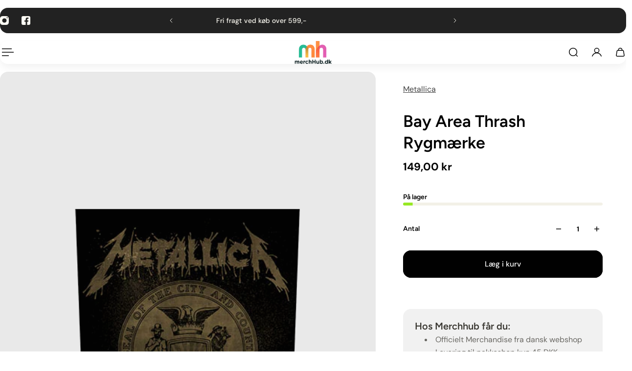

--- FILE ---
content_type: text/html; charset=utf-8
request_url: https://merchhub.dk/products/metallica-bay-area-thrash-tojmaerke-ryg
body_size: 99281
content:
<!doctype html>
<html lang='da'>
  <head>
    <meta charset='utf-8'>
    <meta http-equiv='X-UA-Compatible' content='IE=edge'>
    <meta name='viewport' content='width=device-width,initial-scale=1'>
    <meta name='theme-color' content='9'><meta name='description' content='Metallica Bay Area Thrash Tøjmærke - Køb nu hos Merchhub.dk - Officielt merchandise til gode priser og billig fragt'><link rel='icon' type='image/png' href='//merchhub.dk/cdn/shop/files/merchhub-fav.png?crop=center&height=32&v=1765490744&width=32'><meta property='og:site_name' content='www.merchhub.dk'>
<meta property='og:url' content='https://merchhub.dk/products/metallica-bay-area-thrash-tojmaerke-ryg'>
<meta property='og:title' content='Metallica Bay Area Thrash Tøjmærke | Merchhub.dk'>
<meta property='og:type' content='product'>
<meta property='og:description' content='Metallica Bay Area Thrash Tøjmærke - Køb nu hos Merchhub.dk - Officielt merchandise til gode priser og billig fragt'><meta
    property='og:image'
    content='http://merchhub.dk/cdn/shop/products/BP0955.jpg?crop=center&height=500&v=1593859284&width=500'
  >
  <meta
    property='og:image:secure_url'
    content='https://merchhub.dk/cdn/shop/products/BP0955.jpg?crop=center&height=500&v=1593859284&width=500'
  >
  <meta property='og:image:width' content='500'>
  <meta property='og:image:height' content='500'><meta property='og:price:amount' content='149,00'>
  <meta property='og:price:currency' content='DKK'><meta name='twitter:card' content='summary_large_image'>
<meta name='twitter:title' content='Metallica Bay Area Thrash Tøjmærke | Merchhub.dk'>
<meta name='twitter:description' content='Metallica Bay Area Thrash Tøjmærke - Køb nu hos Merchhub.dk - Officielt merchandise til gode priser og billig fragt'>

    <link rel='canonical' href='https://merchhub.dk/products/metallica-bay-area-thrash-tojmaerke-ryg'>
    <link rel='preconnect' href='https://cdn.shopify.com' crossorigin>
    <link rel='preconnect' href='https://fonts.shopifycdn.com' crossorigin>

    <title>
      Metallica Bay Area Thrash Tøjmærke | Merchhub.dk &ndash; www.merchhub.dk</title>

    <style data-shopify>:root{/* product card */--gsc-product-card-title-font-family:Figtree, sans-serif;--gsc-product-card-title-font-style:normal;--gsc-product-card-title-font-weight:600;--gsc-product-card-title-transform:normal;--gsc-product-card-title-letter-spacing:0px;--gsc-product-card-title-font-size:calc(1.4rem * 1.1);--gsc-product-card-title-line-height:calc(22 / 14);--gsc-product-card-price-font-family:Figtree, sans-serif;--gsc-product-card-price-font-size:var(--gsc-product-card-price-font-size-xs);--gsc-product-card-price-line-height:var(--gsc-product-card-price-line-height-xs);--gsc-product-card-price-font-weight:600;--gsc-product-card-media-bg-color:#e9e9e9;--gsc-product-card-media-bg-mix-mode:darken;--gsc-product-sale-badge-background:linear-gradient(24deg, rgba(197, 255, 46, 1) 14%, rgba(240, 255, 46, 1) 85%);--gsc-product-sale-badge-color:rgba(45, 45, 45, 1.0);--gsc-product-sold-out-badge-background:rgb(255, 253, 245);--gsc-product-sold-out-badge-color:20, 20, 22;--gsc-product-custom-badge-1-background:rgba(255, 253, 245, 1.0);--gsc-product-custom-badge-1-color:rgba(59, 57, 51, 1.0);--gsc-product-custom-badge-2-background:rgba(93, 84, 163, 1.0);--gsc-product-custom-badge-2-color:rgba(255, 255, 255, 1.0);--gsc-product-custom-badge-3-background:rgba(163, 103, 84, 1.0);--gsc-product-custom-badge-3-color:rgba(255, 255, 255, 1.0);--gsc-rating-stars-color:#f49a13;/* product and product card badges */--gsc-product-highlight-price-color:rgba(75, 135, 95, 1.0);--gsc-product-sale-amount-badge-background:linear-gradient(54deg, rgba(197, 255, 46, 1) 14%, rgba(240, 255, 46, 1) 83%);--gsc-product-sale-amount-badge-color:rgba(45, 45, 45, 1.0);/* cart icon in header */--gsc-header-cart-icon-background-color:linear-gradient(57deg, rgba(249, 119, 255, 1) 8%, rgba(54, 212, 255, 1) 47%, rgba(43, 252, 135, 1) 83%);--gsc-header-cart-icon-text-color:#3b3933;/* shipping bar */--gsc-free-shipping-bar-message-color:#141416;--gsc-free-shipping-bar-size:10px;--gsc-free-shipping-bar-bg-high:#f2efe3;--gsc-free-shipping-bar-color:linear-gradient(90deg, rgba(255, 167, 35, 1), rgba(165, 255, 51, 1) 100%);/* headings */--gsc-headings-font-family:Figtree, sans-serif;--gsc-headings-font-style:normal;--gsc-headings-font-weight:600;--gsc-headings-text-transform:normal;--gsc-headings-letter-spacing:0px;--gsc-headings-word-spacing:0rem;--gsc-headings-font-scale:1.0;/* body text */--gsc-body-font-family:"DM Sans", sans-serif;--gsc-body-font-style:normal;--gsc-body-font-weight:400;--gsc-body-font-scale:1.0;--gsc-body-font-opacity:75%;--gsc-body-font-letter-spacing:0px;/* button */--gsc-button-font-family:"DM Sans", sans-serif;--gsc-button-font-style:normal;--gsc-button-font-weight:500;--gsc-button-letter-spacing:0px;--gsc-button-font-size:calc(1.4rem * 1.1);--gsc-button-line-height:calc(22 / 14);--gsc-button-text-transform:normal;/* menu */--gsc-header-font-family:Figtree, sans-serif;--gsc-header-font-style:normal;--gsc-header-font-weight:600;--gsc-header-font-case:normal;--gsc-header-first-level-font-size:calc(var(--gsc-fz-11) * 1.0);--gsc-header-first-level-letter-spacing:0px;--gsc-header-second-level-font-size:calc(var(--gsc-fz-11) * 0.8);--gsc-header-third-level-font-size:calc(var(--gsc-fz-11) * 0.8);--gsc-drawer-font-family:Figtree, sans-serif;--gsc-drawer-font-style:normal;--gsc-drawer-font-weight:600;--gsc-drawer-font-case:normal;--gsc-drawer-first-level-font-size:calc(var(--gsc-fz-11) * 1.0);--gsc-drawer-first-level-letter-spacing:0px;--gsc-drawer-second-level-font-size:calc(var(--gsc-fz-11) * 0.8);--gsc-drawer-third-level-font-size:calc(var(--gsc-fz-11) * 0.8);--gsc-menu-line-height:calc(24 / 16);/* header icons */--gsc-header-icons-font-family:Figtree, sans-serif;--gsc-header-icons-font-style:normal;--gsc-header-icons-font-weight:400;--gsc-header-icons-font-letter-spacing:0px;--gsc-header-icons-font-size:calc(var(--gsc-fz-11) * 1.0);--gsc-header-icons-line-height:calc(var(--gsc-header-icons-font-size) * 1.5);--gsc-header-icons-gap:calc(10px * 1.0);--gsc-header-icons-text-transform:normal;/* icons */--gsc-blockquote-icon:url(//merchhub.dk/cdn/shop/t/16/assets/blockquote-icon_small.png?v=135287403125014426651765483331);/* container */--gsc-page-width:2560px;--gsc-aside-padding-size:var(--gsc-padding-inline-l);--gsc-modals-and-header-paddings:min(20px, var(--gsc-padding-inline-l));/* drawers and modals */--gsc-drawer-transition-duration:0.5s;--gsc-drawer-transition-timing:cubic-bezier(0.24, 0.25, 0, 1);--gsc-drawer-modal-shadow:none;--gsc-default-card-image-ratio:var(--gsc-large-portrait-image-ratio);--gsc-default-card-image-ratio-numeric:var(--gsc-large-portrait-image-ratio-numeric);--gsc-default-shape-fill-mode:cover;}body{--gsc-body-overlay-color:20 20 22 / 0.34;--gsc-body-overlay-opacity:66.0%;--gsc-body-overlay-blur:0.0px;--gsc-primary-button-border-width:2px;--gsc-secondary-button-border-width:2px;--gsc-tertiary-button-border-width:2px;}.color-1{--gsc-text-color:59, 57, 51;--gsc-background-color:255, 253, 245;--gsc-background-color-hover:#fff8dc;--gsc-foreground-color:242, 239, 227;--gsc-border-color:239, 235, 221;--gsc-primary-button-text-color:#fffdf5;--gsc-primary-button-bg-color:#ff8329;--gsc-primary-button-bg-color-rgb:255, 131, 41;--gsc-primary-button-bg-hover:#ff6b00;--gsc-primary-button-border-color:#ff8329;--gsc-primary-button-blur:13px;--gsc-secondary-button-text-color:#ff8329;--gsc-secondary-button-bg-color:rgba(0,0,0,0);--gsc-secondary-button-bg-color-rgb:0, 0, 0;--gsc-secondary-button-bg-hover:rgba(51, 51, 51, 0.0);--gsc-secondary-button-border-color:#ff8329;--gsc-secondary-button-blur:unset;--gsc-tertiary-button-text-color:#1e1e1e;--gsc-tertiary-button-bg-color:#9def1b54;--gsc-tertiary-button-bg-color-rgb:157, 239, 27;--gsc-tertiary-button-bg-hover:rgba(135, 210, 15, 0.33);--gsc-tertiary-button-border-color:#a8ca27;--gsc-tertiary-button-blur:2px;--gsc-link-button-text-color:#ff8329;--gsc-inputs-text-color:#3b3933;--gsc-inputs-text-color-rgb:59, 57, 51;--gsc-inputs-bg-color:#f2efe3;--gsc-inputs-bg-color-rgb:242, 239, 227;--gsc-inputs-bg-color-hover:#ede9d9;--gsc-inputs-controls-bg-color-hover:#eae5d2;--gsc-inputs-border-color:#efebdd;--gsc-inputs-border-color-rgb:239, 235, 221;}.color-2{--gsc-text-color:59, 57, 51;--gsc-background-color:242, 239, 227;--gsc-background-color-hover:#eae5d2;--gsc-foreground-color:236, 232, 218;--gsc-border-color:230, 225, 209;--gsc-primary-button-text-color:#ffffff;--gsc-primary-button-bg-color:#ffbf1a;--gsc-primary-button-bg-color-rgb:255, 191, 26;--gsc-primary-button-bg-hover:#f0ad00;--gsc-primary-button-border-color:#ffbf1a;--gsc-primary-button-blur:13px;--gsc-secondary-button-text-color:#ffbf1a;--gsc-secondary-button-bg-color:rgba(0,0,0,0);--gsc-secondary-button-bg-color-rgb:0, 0, 0;--gsc-secondary-button-bg-hover:rgba(51, 51, 51, 0.0);--gsc-secondary-button-border-color:#ffbf1a;--gsc-secondary-button-blur:unset;--gsc-tertiary-button-text-color:#ffffff;--gsc-tertiary-button-bg-color:#0e121b;--gsc-tertiary-button-bg-color-rgb:14, 18, 27;--gsc-tertiary-button-bg-hover:#313f5e;--gsc-tertiary-button-border-color:#0e121b;--gsc-tertiary-button-blur:2px;--gsc-link-button-text-color:#3b3933;--gsc-inputs-text-color:#3b3933;--gsc-inputs-text-color-rgb:59, 57, 51;--gsc-inputs-bg-color:#ece8da;--gsc-inputs-bg-color-rgb:236, 232, 218;--gsc-inputs-bg-color-hover:#e7e2d0;--gsc-inputs-controls-bg-color-hover:#e3dec9;--gsc-inputs-border-color:#e6e1d1;--gsc-inputs-border-color-rgb:230, 225, 209;}.color-3{--gsc-text-color:255, 253, 245;--gsc-background-color:34, 34, 34;--gsc-background-color-hover:#2f2f2f;--gsc-foreground-color:45, 45, 45;--gsc-border-color:73, 73, 73;--gsc-primary-button-text-color:#222222;--gsc-primary-button-bg-color:#f0ff2e;--gsc-primary-button-bg-color-rgb:240, 255, 46;--gsc-primary-button-bg-hover:#edff05;--gsc-primary-button-border-color:#f0ff2e;--gsc-primary-button-blur:13px;--gsc-secondary-button-text-color:#f0ff2e;--gsc-secondary-button-bg-color:rgba(0,0,0,0);--gsc-secondary-button-bg-color-rgb:0, 0, 0;--gsc-secondary-button-bg-hover:rgba(51, 51, 51, 0.0);--gsc-secondary-button-border-color:#f0ff2e;--gsc-secondary-button-blur:unset;--gsc-tertiary-button-text-color:#222222;--gsc-tertiary-button-bg-color:#ffffff;--gsc-tertiary-button-bg-color-rgb:255, 255, 255;--gsc-tertiary-button-bg-hover:#ebebeb;--gsc-tertiary-button-border-color:#ffffff;--gsc-tertiary-button-blur:2px;--gsc-link-button-text-color:#222222;--gsc-inputs-text-color:#fffdf5;--gsc-inputs-text-color-rgb:255, 253, 245;--gsc-inputs-bg-color:#2d2d2d;--gsc-inputs-bg-color-rgb:45, 45, 45;--gsc-inputs-bg-color-hover:#353535;--gsc-inputs-controls-bg-color-hover:#3a3a3a;--gsc-inputs-border-color:#cacaca;--gsc-inputs-border-color-rgb:202, 202, 202;}.color-4{--gsc-text-color:59, 57, 51;--gsc-background-color:249, 255, 46;--gsc-background-color-hover:#f8ff15;--gsc-foreground-color:255, 231, 19;--gsc-border-color:255, 239, 95;--gsc-primary-button-text-color:#f9ff2e;--gsc-primary-button-bg-color:#8729ff;--gsc-primary-button-bg-color-rgb:135, 41, 255;--gsc-primary-button-bg-hover:#7000ff;--gsc-primary-button-border-color:#8729ff;--gsc-primary-button-blur:13px;--gsc-secondary-button-text-color:#8729ff;--gsc-secondary-button-bg-color:rgba(0,0,0,0);--gsc-secondary-button-bg-color-rgb:0, 0, 0;--gsc-secondary-button-bg-hover:rgba(51, 51, 51, 0.0);--gsc-secondary-button-border-color:#8729ff;--gsc-secondary-button-blur:unset;--gsc-tertiary-button-text-color:#ffffff;--gsc-tertiary-button-bg-color:#000000;--gsc-tertiary-button-bg-color-rgb:0, 0, 0;--gsc-tertiary-button-bg-hover:#333333;--gsc-tertiary-button-border-color:#000000;--gsc-tertiary-button-blur:2px;--gsc-link-button-text-color:#3b3933;--gsc-inputs-text-color:#3b3933;--gsc-inputs-text-color-rgb:59, 57, 51;--gsc-inputs-bg-color:#ffe713;--gsc-inputs-bg-color-rgb:255, 231, 19;--gsc-inputs-bg-color-hover:#ffe504;--gsc-inputs-controls-bg-color-hover:#f9df00;--gsc-inputs-border-color:#ffe713;--gsc-inputs-border-color-rgb:255, 231, 19;}.color-5{--gsc-text-color:243, 252, 129;--gsc-background-color:61, 70, 48;--gsc-background-color-hover:#4a553a;--gsc-foreground-color:37, 40, 43;--gsc-border-color:55, 62, 45;--gsc-primary-button-text-color:#3d4630;--gsc-primary-button-bg-color:#ffbf1a;--gsc-primary-button-bg-color-rgb:255, 191, 26;--gsc-primary-button-bg-hover:#f0ad00;--gsc-primary-button-border-color:#ffbf1a;--gsc-primary-button-blur:13px;--gsc-secondary-button-text-color:#ffbf1a;--gsc-secondary-button-bg-color:rgba(0,0,0,0);--gsc-secondary-button-bg-color-rgb:0, 0, 0;--gsc-secondary-button-bg-hover:rgba(51, 51, 51, 0.0);--gsc-secondary-button-border-color:#ffbf1a;--gsc-secondary-button-blur:unset;--gsc-tertiary-button-text-color:#ffffff;--gsc-tertiary-button-bg-color:#000000;--gsc-tertiary-button-bg-color-rgb:0, 0, 0;--gsc-tertiary-button-bg-hover:#333333;--gsc-tertiary-button-border-color:#000000;--gsc-tertiary-button-blur:2px;--gsc-link-button-text-color:#f3fc81;--gsc-inputs-text-color:#f3fc81;--gsc-inputs-text-color-rgb:243, 252, 129;--gsc-inputs-bg-color:#25282b;--gsc-inputs-bg-color-rgb:37, 40, 43;--gsc-inputs-bg-color-hover:#2c3033;--gsc-inputs-controls-bg-color-hover:#313539;--gsc-inputs-border-color:#25282b;--gsc-inputs-border-color-rgb:37, 40, 43;}.color-6{--gsc-text-color:243, 252, 129;--gsc-background-color:37, 50, 48;--gsc-background-color-hover:#30413e;--gsc-foreground-color:50, 63, 61;--gsc-border-color:57, 73, 70;--gsc-primary-button-text-color:#253230;--gsc-primary-button-bg-color:#e1ff3e;--gsc-primary-button-bg-color-rgb:225, 255, 62;--gsc-primary-button-bg-hover:#dbff15;--gsc-primary-button-border-color:#e1ff3e;--gsc-primary-button-blur:13px;--gsc-secondary-button-text-color:#e1ff3e;--gsc-secondary-button-bg-color:rgba(0,0,0,0);--gsc-secondary-button-bg-color-rgb:0, 0, 0;--gsc-secondary-button-bg-hover:rgba(51, 51, 51, 0.0);--gsc-secondary-button-border-color:#e1ff3e;--gsc-secondary-button-blur:unset;--gsc-tertiary-button-text-color:#ffffff;--gsc-tertiary-button-bg-color:#000000;--gsc-tertiary-button-bg-color-rgb:0, 0, 0;--gsc-tertiary-button-bg-hover:#333333;--gsc-tertiary-button-border-color:#000000;--gsc-tertiary-button-blur:2px;--gsc-link-button-text-color:#f3fc81;--gsc-inputs-text-color:#f3fc81;--gsc-inputs-text-color-rgb:243, 252, 129;--gsc-inputs-bg-color:#323f3d;--gsc-inputs-bg-color-rgb:50, 63, 61;--gsc-inputs-bg-color-hover:#394845;--gsc-inputs-controls-bg-color-hover:#3d4d4b;--gsc-inputs-border-color:#323f3d;--gsc-inputs-border-color-rgb:50, 63, 61;}.color-7{--gsc-text-color:54, 52, 46;--gsc-background-color:247, 209, 73;--gsc-background-color-hover:#f6cb31;--gsc-foreground-color:254, 250, 232;--gsc-border-color:255, 229, 136;--gsc-primary-button-text-color:#fffdf5;--gsc-primary-button-bg-color:#ff8329;--gsc-primary-button-bg-color-rgb:255, 131, 41;--gsc-primary-button-bg-hover:#ff6b00;--gsc-primary-button-border-color:#ff8329;--gsc-primary-button-blur:13px;--gsc-secondary-button-text-color:#ff8329;--gsc-secondary-button-bg-color:rgba(0,0,0,0);--gsc-secondary-button-bg-color-rgb:0, 0, 0;--gsc-secondary-button-bg-hover:rgba(51, 51, 51, 0.0);--gsc-secondary-button-border-color:#ff8329;--gsc-secondary-button-blur:unset;--gsc-tertiary-button-text-color:#ffffff;--gsc-tertiary-button-bg-color:#000000;--gsc-tertiary-button-bg-color-rgb:0, 0, 0;--gsc-tertiary-button-bg-hover:#333333;--gsc-tertiary-button-border-color:#000000;--gsc-tertiary-button-blur:2px;--gsc-link-button-text-color:#36342e;--gsc-inputs-text-color:#36342e;--gsc-inputs-text-color-rgb:54, 52, 46;--gsc-inputs-bg-color:#fefae8;--gsc-inputs-bg-color-rgb:254, 250, 232;--gsc-inputs-bg-color-hover:#fdf7d9;--gsc-inputs-controls-bg-color-hover:#fdf5d0;--gsc-inputs-border-color:#efebdd;--gsc-inputs-border-color-rgb:239, 235, 221;}.color-8{--gsc-text-color:255, 251, 193;--gsc-background-color:176, 65, 38;--gsc-background-color-hover:#c5492b;--gsc-foreground-color:255, 105, 58;--gsc-border-color:218, 90, 50;--gsc-primary-button-text-color:#7e2e1b;--gsc-primary-button-bg-color:#eeff31;--gsc-primary-button-bg-color-rgb:238, 255, 49;--gsc-primary-button-bg-hover:#ebff08;--gsc-primary-button-border-color:#eeff31;--gsc-primary-button-blur:13px;--gsc-secondary-button-text-color:#eeff31;--gsc-secondary-button-bg-color:rgba(0,0,0,0);--gsc-secondary-button-bg-color-rgb:0, 0, 0;--gsc-secondary-button-bg-hover:rgba(51, 51, 51, 0.0);--gsc-secondary-button-border-color:#eeff31;--gsc-secondary-button-blur:unset;--gsc-tertiary-button-text-color:#1e1e1e;--gsc-tertiary-button-bg-color:#9def1b54;--gsc-tertiary-button-bg-color-rgb:157, 239, 27;--gsc-tertiary-button-bg-hover:rgba(135, 210, 15, 0.33);--gsc-tertiary-button-border-color:#a8ca27;--gsc-tertiary-button-blur:2px;--gsc-link-button-text-color:#fffbc1;--gsc-inputs-text-color:#fffbc1;--gsc-inputs-text-color-rgb:255, 251, 193;--gsc-inputs-bg-color:#ff693a;--gsc-inputs-bg-color-rgb:255, 105, 58;--gsc-inputs-bg-color-hover:#ff5d2b;--gsc-inputs-controls-bg-color-hover:#ff5621;--gsc-inputs-border-color:#ff693a;--gsc-inputs-border-color-rgb:255, 105, 58;}body,.color-9{--gsc-text-color:0, 0, 0;--gsc-background-color:255, 255, 255;--gsc-background-color-hover:#f2f2f2;--gsc-foreground-color:244, 244, 244;--gsc-border-color:239, 239, 239;--gsc-primary-button-text-color:#ffffff;--gsc-primary-button-bg-color:#000000;--gsc-primary-button-bg-color-rgb:0, 0, 0;--gsc-primary-button-bg-hover:#333333;--gsc-primary-button-border-color:#000000;--gsc-primary-button-blur:13px;--gsc-secondary-button-text-color:#ffffff;--gsc-secondary-button-bg-color:#000000;--gsc-secondary-button-bg-color-rgb:0, 0, 0;--gsc-secondary-button-bg-hover:#333333;--gsc-secondary-button-border-color:#000000;--gsc-secondary-button-blur:2px;--gsc-tertiary-button-text-color:#ffffff;--gsc-tertiary-button-bg-color:#000000;--gsc-tertiary-button-bg-color-rgb:0, 0, 0;--gsc-tertiary-button-bg-hover:#333333;--gsc-tertiary-button-border-color:#000000;--gsc-tertiary-button-blur:2px;--gsc-link-button-text-color:#000000;--gsc-inputs-text-color:#000000;--gsc-inputs-text-color-rgb:0, 0, 0;--gsc-inputs-bg-color:#f4f4f4;--gsc-inputs-bg-color-rgb:244, 244, 244;--gsc-inputs-bg-color-hover:#ececec;--gsc-inputs-controls-bg-color-hover:#e7e7e7;--gsc-inputs-border-color:#efefef;--gsc-inputs-border-color-rgb:239, 239, 239;}.color-10{--gsc-text-color:255, 255, 255;--gsc-background-color:0, 0, 0;--gsc-background-color-hover:#0d0d0d;--gsc-foreground-color:59, 59, 59;--gsc-border-color:73, 73, 73;--gsc-primary-button-text-color:#000000;--gsc-primary-button-bg-color:#ffffff;--gsc-primary-button-bg-color-rgb:255, 255, 255;--gsc-primary-button-bg-hover:#ebebeb;--gsc-primary-button-border-color:#ffffff;--gsc-primary-button-blur:13px;--gsc-secondary-button-text-color:#000000;--gsc-secondary-button-bg-color:#ffffff;--gsc-secondary-button-bg-color-rgb:255, 255, 255;--gsc-secondary-button-bg-hover:#ebebeb;--gsc-secondary-button-border-color:#ffffff;--gsc-secondary-button-blur:2px;--gsc-tertiary-button-text-color:#000000;--gsc-tertiary-button-bg-color:#ffffff;--gsc-tertiary-button-bg-color-rgb:255, 255, 255;--gsc-tertiary-button-bg-hover:#ebebeb;--gsc-tertiary-button-border-color:#ffffff;--gsc-tertiary-button-blur:2px;--gsc-link-button-text-color:#ffffff;--gsc-inputs-text-color:#ffffff;--gsc-inputs-text-color-rgb:255, 255, 255;--gsc-inputs-bg-color:#323232;--gsc-inputs-bg-color-rgb:50, 50, 50;--gsc-inputs-bg-color-hover:#3a3a3a;--gsc-inputs-controls-bg-color-hover:#3f3f3f;--gsc-inputs-border-color:#424242;--gsc-inputs-border-color-rgb:66, 66, 66;}body,.color-1,.color-2,.color-3,.color-4,.color-5,.color-6,.color-7,.color-8,.color-9,.color-10{--gsc-white-color:255, 255, 255;--gsc-black-color:0, 0, 0;--gsc-green-color:83, 158, 58;--gsc-yellow-color:255, 165, 29;--gsc-red-color:195, 59, 59;--gsc-blue-color:62, 46, 255;--gsc-text-color-0:rgba(var(--gsc-text-color), 0);--gsc-text-color-5:rgba(var(--gsc-text-color), 0.05);--gsc-text-color-10:rgba(var(--gsc-text-color), 0.1);--gsc-text-color-15:rgba(var(--gsc-text-color), 0.15);--gsc-text-color-20:rgba(var(--gsc-text-color), 0.2);--gsc-text-color-25:rgba(var(--gsc-text-color), 0.25);--gsc-text-color-30:rgba(var(--gsc-text-color), 0.3);--gsc-text-color-35:rgba(var(--gsc-text-color), 0.35);--gsc-text-color-40:rgba(var(--gsc-text-color), 0.4);--gsc-text-color-45:rgba(var(--gsc-text-color), 0.45);--gsc-text-color-50:rgba(var(--gsc-text-color), 0.5);--gsc-text-color-55:rgba(var(--gsc-text-color), 0.55);--gsc-text-color-60:rgba(var(--gsc-text-color), 0.6);--gsc-text-color-65:rgba(var(--gsc-text-color), 0.65);--gsc-text-color-70:rgba(var(--gsc-text-color), 0.7);--gsc-text-color-75:rgba(var(--gsc-text-color), 0.75);--gsc-text-color-80:rgba(var(--gsc-text-color), 0.8);--gsc-text-color-85:rgba(var(--gsc-text-color), 0.85);--gsc-text-color-90:rgba(var(--gsc-text-color), 0.9);--gsc-text-color-95:rgba(var(--gsc-text-color), 0.95);--gsc-text-color-100:rgba(var(--gsc-text-color), 1);--gsc-background-color-0:rgba(var(--gsc-background-color), 0);--gsc-background-color-5:rgba(var(--gsc-background-color), 0.05);--gsc-background-color-10:rgba(var(--gsc-background-color), 0.1);--gsc-background-color-15:rgba(var(--gsc-background-color), 0.15);--gsc-background-color-20:rgba(var(--gsc-background-color), 0.2);--gsc-background-color-25:rgba(var(--gsc-background-color), 0.25);--gsc-background-color-30:rgba(var(--gsc-background-color), 0.3);--gsc-background-color-35:rgba(var(--gsc-background-color), 0.35);--gsc-background-color-40:rgba(var(--gsc-background-color), 0.4);--gsc-background-color-45:rgba(var(--gsc-background-color), 0.45);--gsc-background-color-50:rgba(var(--gsc-background-color), 0.5);--gsc-background-color-55:rgba(var(--gsc-background-color), 0.55);--gsc-background-color-60:rgba(var(--gsc-background-color), 0.6);--gsc-background-color-65:rgba(var(--gsc-background-color), 0.65);--gsc-background-color-70:rgba(var(--gsc-background-color), 0.7);--gsc-background-color-75:rgba(var(--gsc-background-color), 0.75);--gsc-background-color-80:rgba(var(--gsc-background-color), 0.8);--gsc-background-color-85:rgba(var(--gsc-background-color), 0.85);--gsc-background-color-90:rgba(var(--gsc-background-color), 0.9);--gsc-background-color-95:rgba(var(--gsc-background-color), 0.95);--gsc-background-color-100:rgba(var(--gsc-background-color), 1);--gsc-foreground-color-0:rgba(var(--gsc-foreground-color), 0);--gsc-foreground-color-5:rgba(var(--gsc-foreground-color), 0.05);--gsc-foreground-color-10:rgba(var(--gsc-foreground-color), 0.1);--gsc-foreground-color-15:rgba(var(--gsc-foreground-color), 0.15);--gsc-foreground-color-20:rgba(var(--gsc-foreground-color), 0.2);--gsc-foreground-color-25:rgba(var(--gsc-foreground-color), 0.25);--gsc-foreground-color-30:rgba(var(--gsc-foreground-color), 0.3);--gsc-foreground-color-35:rgba(var(--gsc-foreground-color), 0.35);--gsc-foreground-color-40:rgba(var(--gsc-foreground-color), 0.4);--gsc-foreground-color-45:rgba(var(--gsc-foreground-color), 0.45);--gsc-foreground-color-50:rgba(var(--gsc-foreground-color), 0.5);--gsc-foreground-color-55:rgba(var(--gsc-foreground-color), 0.55);--gsc-foreground-color-60:rgba(var(--gsc-foreground-color), 0.6);--gsc-foreground-color-65:rgba(var(--gsc-foreground-color), 0.65);--gsc-foreground-color-70:rgba(var(--gsc-foreground-color), 0.7);--gsc-foreground-color-75:rgba(var(--gsc-foreground-color), 0.75);--gsc-foreground-color-80:rgba(var(--gsc-foreground-color), 0.8);--gsc-foreground-color-85:rgba(var(--gsc-foreground-color), 0.85);--gsc-foreground-color-90:rgba(var(--gsc-foreground-color), 0.9);--gsc-foreground-color-95:rgba(var(--gsc-foreground-color), 0.95);--gsc-foreground-color-100:rgba(var(--gsc-foreground-color), 1);--gsc-primary-button-bg-color-90:rgba(var(--gsc-primary-button-bg-color-rgb), 0.9);--gsc-primary-button-bg-color-100:rgba(var(--gsc-primary-button-bg-color-rgb), 1);--gsc-primary-button-text-color-100:rgba(var(--gsc-primary-button-text-color), 1);--gsc-secondary-button-bg-color-90:rgba(var(--gsc-secondary-button-bg-color-rgb), 0.9);--gsc-secondary-button-bg-color-100:rgba(var(--gsc-secondary-button-bg-color-rgb), 1);--gsc-secondary-button-text-color-100:rgba(var(--gsc-secondary-button-text-color), 1);--gsc-tertiary-button-bg-color-90:rgba(var(--gsc-tertiary-button-bg-color-rgb), 0.9);--gsc-tertiary-button-bg-color-100:rgba(var(--gsc-tertiary-button-bg-color-rgb), 1);--gsc-tertiary-button-text-color-100:rgba(var(--gsc-tertiary-button-text-color), 1);--gsc-border-color-100:rgba(var(--gsc-border-color), 1);--gsc-white-color-0:rgba(var(--gsc-white-color), 0);--gsc-white-color-5:rgba(var(--gsc-white-color), 0.05);--gsc-white-color-10:rgba(var(--gsc-white-color), 0.1);--gsc-white-color-15:rgba(var(--gsc-white-color), 0.15);--gsc-white-color-20:rgba(var(--gsc-white-color), 0.2);--gsc-white-color-25:rgba(var(--gsc-white-color), 0.25);--gsc-white-color-30:rgba(var(--gsc-white-color), 0.3);--gsc-white-color-35:rgba(var(--gsc-white-color), 0.35);--gsc-white-color-40:rgba(var(--gsc-white-color), 0.4);--gsc-white-color-45:rgba(var(--gsc-white-color), 0.45);--gsc-white-color-50:rgba(var(--gsc-white-color), 0.5);--gsc-white-color-55:rgba(var(--gsc-white-color), 0.55);--gsc-white-color-60:rgba(var(--gsc-white-color), 0.6);--gsc-white-color-65:rgba(var(--gsc-white-color), 0.65);--gsc-white-color-70:rgba(var(--gsc-white-color), 0.7);--gsc-white-color-75:rgba(var(--gsc-white-color), 0.75);--gsc-white-color-80:rgba(var(--gsc-white-color), 0.8);--gsc-white-color-85:rgba(var(--gsc-white-color), 0.85);--gsc-white-color-90:rgba(var(--gsc-white-color), 0.9);--gsc-white-color-95:rgba(var(--gsc-white-color), 0.95);--gsc-white-color-100:rgba(var(--gsc-white-color), 1);--gsc-green-color-100:rgba(var(--gsc-green-color), 1);--gsc-yellow-color-35:rgba(var(--gsc-yellow-color), 0.35);--gsc-yellow-color-100:rgba(var(--gsc-yellow-color), 1);--gsc-red-color-100:rgba(var(--gsc-red-color), 1);--gsc-black-color-0:rgba(var(--gsc-black-color), 0);--gsc-black-color-5:rgba(var(--gsc-black-color), 0.05);--gsc-black-color-10:rgba(var(--gsc-black-color), 0.1);--gsc-black-color-15:rgba(var(--gsc-black-color), 0.15);--gsc-black-color-20:rgba(var(--gsc-black-color), 0.2);--gsc-black-color-25:rgba(var(--gsc-black-color), 0.25);--gsc-black-color-30:rgba(var(--gsc-black-color), 0.3);--gsc-black-color-35:rgba(var(--gsc-black-color), 0.35);--gsc-black-color-40:rgba(var(--gsc-black-color), 0.4);--gsc-black-color-45:rgba(var(--gsc-black-color), 0.45);--gsc-black-color-50:rgba(var(--gsc-black-color), 0.5);--gsc-black-color-55:rgba(var(--gsc-black-color), 0.55);--gsc-black-color-60:rgba(var(--gsc-black-color), 0.6);--gsc-black-color-65:rgba(var(--gsc-black-color), 0.65);--gsc-black-color-70:rgba(var(--gsc-black-color), 0.7);--gsc-black-color-75:rgba(var(--gsc-black-color), 0.75);--gsc-black-color-80:rgba(var(--gsc-black-color), 0.8);--gsc-black-color-85:rgba(var(--gsc-black-color), 0.85);--gsc-black-color-90:rgba(var(--gsc-black-color), 0.9);--gsc-black-color-95:rgba(var(--gsc-black-color), 0.95);--gsc-black-color-100:rgba(var(--gsc-black-color), 1);}</style> 

    


  <link href="//merchhub.dk/cdn/shop/t/16/assets/main-BVJ_5JXW.css?v=139808554289717090191765483334" rel="stylesheet" type="text/css" media="all" />




  <script src="//merchhub.dk/cdn/shop/t/16/assets/main-a17IIrZU.js?v=173736341428016075041765483335" type="module" crossorigin="anonymous"></script>


    
    <link rel='preload' as='font' href='//merchhub.dk/cdn/fonts/dm_sans/dmsans_n4.ec80bd4dd7e1a334c969c265873491ae56018d72.woff2' type='font/woff2' crossorigin><style data-shopify>
    @font-face {
  font-family: "DM Sans";
  font-weight: 400;
  font-style: normal;
  font-display: swap;
  src: url("//merchhub.dk/cdn/fonts/dm_sans/dmsans_n4.ec80bd4dd7e1a334c969c265873491ae56018d72.woff2") format("woff2"),
       url("//merchhub.dk/cdn/fonts/dm_sans/dmsans_n4.87bdd914d8a61247b911147ae68e754d695c58a6.woff") format("woff");
}


    @font-face {
  font-family: "DM Sans";
  font-weight: 300;
  font-style: normal;
  font-display: swap;
  src: url("//merchhub.dk/cdn/fonts/dm_sans/dmsans_n3.d218434bb518134511e5205d90c23cfb8a1b261b.woff2") format("woff2"),
       url("//merchhub.dk/cdn/fonts/dm_sans/dmsans_n3.0c324a11de656e0e3f656188ad5de9ff34f70c04.woff") format("woff");
}

    @font-face {
  font-family: "DM Sans";
  font-weight: 400;
  font-style: normal;
  font-display: swap;
  src: url("//merchhub.dk/cdn/fonts/dm_sans/dmsans_n4.ec80bd4dd7e1a334c969c265873491ae56018d72.woff2") format("woff2"),
       url("//merchhub.dk/cdn/fonts/dm_sans/dmsans_n4.87bdd914d8a61247b911147ae68e754d695c58a6.woff") format("woff");
}

    @font-face {
  font-family: "DM Sans";
  font-weight: 500;
  font-style: normal;
  font-display: swap;
  src: url("//merchhub.dk/cdn/fonts/dm_sans/dmsans_n5.8a0f1984c77eb7186ceb87c4da2173ff65eb012e.woff2") format("woff2"),
       url("//merchhub.dk/cdn/fonts/dm_sans/dmsans_n5.9ad2e755a89e15b3d6c53259daad5fc9609888e6.woff") format("woff");
}

    @font-face {
  font-family: "DM Sans";
  font-weight: 600;
  font-style: normal;
  font-display: swap;
  src: url("//merchhub.dk/cdn/fonts/dm_sans/dmsans_n6.70a2453ea926d613c6a2f89af05180d14b3a7c96.woff2") format("woff2"),
       url("//merchhub.dk/cdn/fonts/dm_sans/dmsans_n6.355605667bef215872257574b57fc097044f7e20.woff") format("woff");
}

    @font-face {
  font-family: "DM Sans";
  font-weight: 700;
  font-style: normal;
  font-display: swap;
  src: url("//merchhub.dk/cdn/fonts/dm_sans/dmsans_n7.97e21d81502002291ea1de8aefb79170c6946ce5.woff2") format("woff2"),
       url("//merchhub.dk/cdn/fonts/dm_sans/dmsans_n7.af5c214f5116410ca1d53a2090665620e78e2e1b.woff") format("woff");
}


    @font-face {
  font-family: "DM Sans";
  font-weight: 300;
  font-style: italic;
  font-display: swap;
  src: url("//merchhub.dk/cdn/fonts/dm_sans/dmsans_i3.cf32206a8995abc7c8c1c761d4057a4728acd370.woff2") format("woff2"),
       url("//merchhub.dk/cdn/fonts/dm_sans/dmsans_i3.b485aa24a097d5067a26fc4100ad5d538e05ee39.woff") format("woff");
}

    @font-face {
  font-family: "DM Sans";
  font-weight: 400;
  font-style: italic;
  font-display: swap;
  src: url("//merchhub.dk/cdn/fonts/dm_sans/dmsans_i4.b8fe05e69ee95d5a53155c346957d8cbf5081c1a.woff2") format("woff2"),
       url("//merchhub.dk/cdn/fonts/dm_sans/dmsans_i4.403fe28ee2ea63e142575c0aa47684d65f8c23a0.woff") format("woff");
}

    @font-face {
  font-family: "DM Sans";
  font-weight: 500;
  font-style: italic;
  font-display: swap;
  src: url("//merchhub.dk/cdn/fonts/dm_sans/dmsans_i5.8654104650c013677e3def7db9b31bfbaa34e59a.woff2") format("woff2"),
       url("//merchhub.dk/cdn/fonts/dm_sans/dmsans_i5.a0dc844d8a75a4232f255fc600ad5a295572bed9.woff") format("woff");
}

    @font-face {
  font-family: "DM Sans";
  font-weight: 600;
  font-style: italic;
  font-display: swap;
  src: url("//merchhub.dk/cdn/fonts/dm_sans/dmsans_i6.b7d5b35c5f29523529e1bf4a3d0de71a44a277b6.woff2") format("woff2"),
       url("//merchhub.dk/cdn/fonts/dm_sans/dmsans_i6.9b760cc5bdd17b4de2c70249ba49bd707f27a31b.woff") format("woff");
}

    @font-face {
  font-family: "DM Sans";
  font-weight: 700;
  font-style: italic;
  font-display: swap;
  src: url("//merchhub.dk/cdn/fonts/dm_sans/dmsans_i7.52b57f7d7342eb7255084623d98ab83fd96e7f9b.woff2") format("woff2"),
       url("//merchhub.dk/cdn/fonts/dm_sans/dmsans_i7.d5e14ef18a1d4a8ce78a4187580b4eb1759c2eda.woff") format("woff");
}

  </style>


<link rel='preload' as='font' href='//merchhub.dk/cdn/fonts/figtree/figtree_n6.9d1ea52bb49a0a86cfd1b0383d00f83d3fcc14de.woff2' type='font/woff2' crossorigin><style data-shopify>
    @font-face {
  font-family: Figtree;
  font-weight: 600;
  font-style: normal;
  font-display: swap;
  src: url("//merchhub.dk/cdn/fonts/figtree/figtree_n6.9d1ea52bb49a0a86cfd1b0383d00f83d3fcc14de.woff2") format("woff2"),
       url("//merchhub.dk/cdn/fonts/figtree/figtree_n6.f0fcdea525a0e47b2ae4ab645832a8e8a96d31d3.woff") format("woff");
}


    @font-face {
  font-family: Figtree;
  font-weight: 300;
  font-style: normal;
  font-display: swap;
  src: url("//merchhub.dk/cdn/fonts/figtree/figtree_n3.e4cc0323f8b9feb279bf6ced9d868d88ce80289f.woff2") format("woff2"),
       url("//merchhub.dk/cdn/fonts/figtree/figtree_n3.db79ac3fb83d054d99bd79fccf8e8782b5cf449e.woff") format("woff");
}

    @font-face {
  font-family: Figtree;
  font-weight: 400;
  font-style: normal;
  font-display: swap;
  src: url("//merchhub.dk/cdn/fonts/figtree/figtree_n4.3c0838aba1701047e60be6a99a1b0a40ce9b8419.woff2") format("woff2"),
       url("//merchhub.dk/cdn/fonts/figtree/figtree_n4.c0575d1db21fc3821f17fd6617d3dee552312137.woff") format("woff");
}

    @font-face {
  font-family: Figtree;
  font-weight: 500;
  font-style: normal;
  font-display: swap;
  src: url("//merchhub.dk/cdn/fonts/figtree/figtree_n5.3b6b7df38aa5986536945796e1f947445832047c.woff2") format("woff2"),
       url("//merchhub.dk/cdn/fonts/figtree/figtree_n5.f26bf6dcae278b0ed902605f6605fa3338e81dab.woff") format("woff");
}

    @font-face {
  font-family: Figtree;
  font-weight: 600;
  font-style: normal;
  font-display: swap;
  src: url("//merchhub.dk/cdn/fonts/figtree/figtree_n6.9d1ea52bb49a0a86cfd1b0383d00f83d3fcc14de.woff2") format("woff2"),
       url("//merchhub.dk/cdn/fonts/figtree/figtree_n6.f0fcdea525a0e47b2ae4ab645832a8e8a96d31d3.woff") format("woff");
}

    @font-face {
  font-family: Figtree;
  font-weight: 700;
  font-style: normal;
  font-display: swap;
  src: url("//merchhub.dk/cdn/fonts/figtree/figtree_n7.2fd9bfe01586148e644724096c9d75e8c7a90e55.woff2") format("woff2"),
       url("//merchhub.dk/cdn/fonts/figtree/figtree_n7.ea05de92d862f9594794ab281c4c3a67501ef5fc.woff") format("woff");
}


    @font-face {
  font-family: Figtree;
  font-weight: 300;
  font-style: italic;
  font-display: swap;
  src: url("//merchhub.dk/cdn/fonts/figtree/figtree_i3.914abbe7a583759f0a18bf02652c9ee1f4bb1c6d.woff2") format("woff2"),
       url("//merchhub.dk/cdn/fonts/figtree/figtree_i3.3d7354f07ddb3c61082efcb69896c65d6c00d9fa.woff") format("woff");
}

    @font-face {
  font-family: Figtree;
  font-weight: 400;
  font-style: italic;
  font-display: swap;
  src: url("//merchhub.dk/cdn/fonts/figtree/figtree_i4.89f7a4275c064845c304a4cf8a4a586060656db2.woff2") format("woff2"),
       url("//merchhub.dk/cdn/fonts/figtree/figtree_i4.6f955aaaafc55a22ffc1f32ecf3756859a5ad3e2.woff") format("woff");
}

    @font-face {
  font-family: Figtree;
  font-weight: 500;
  font-style: italic;
  font-display: swap;
  src: url("//merchhub.dk/cdn/fonts/figtree/figtree_i5.969396f679a62854cf82dbf67acc5721e41351f0.woff2") format("woff2"),
       url("//merchhub.dk/cdn/fonts/figtree/figtree_i5.93bc1cad6c73ca9815f9777c49176dfc9d2890dd.woff") format("woff");
}

    @font-face {
  font-family: Figtree;
  font-weight: 600;
  font-style: italic;
  font-display: swap;
  src: url("//merchhub.dk/cdn/fonts/figtree/figtree_i6.702baae75738b446cfbed6ac0d60cab7b21e61ba.woff2") format("woff2"),
       url("//merchhub.dk/cdn/fonts/figtree/figtree_i6.6b8dc40d16c9905d29525156e284509f871ce8f9.woff") format("woff");
}

    @font-face {
  font-family: Figtree;
  font-weight: 700;
  font-style: italic;
  font-display: swap;
  src: url("//merchhub.dk/cdn/fonts/figtree/figtree_i7.06add7096a6f2ab742e09ec7e498115904eda1fe.woff2") format("woff2"),
       url("//merchhub.dk/cdn/fonts/figtree/figtree_i7.ee584b5fcaccdbb5518c0228158941f8df81b101.woff") format("woff");
}

  </style>















    <script>window.performance && window.performance.mark && window.performance.mark('shopify.content_for_header.start');</script><meta name="google-site-verification" content="QdszVk8TfJYCu8qj4AvXeXVCgfbURw5eLKlCBLEzCug">
<meta id="shopify-digital-wallet" name="shopify-digital-wallet" content="/35899408519/digital_wallets/dialog">
<link rel="alternate" type="application/json+oembed" href="https://merchhub.dk/products/metallica-bay-area-thrash-tojmaerke-ryg.oembed">
<script async="async" src="/checkouts/internal/preloads.js?locale=da-DK"></script>
<script id="shopify-features" type="application/json">{"accessToken":"4faa453dc956e8b7b33e5acc21b3f57a","betas":["rich-media-storefront-analytics"],"domain":"merchhub.dk","predictiveSearch":true,"shopId":35899408519,"locale":"da"}</script>
<script>var Shopify = Shopify || {};
Shopify.shop = "www-merchhub-dk.myshopify.com";
Shopify.locale = "da";
Shopify.currency = {"active":"DKK","rate":"1.0"};
Shopify.country = "DK";
Shopify.theme = {"name":"Opdateret kopi af Aurora","id":185402229060,"schema_name":"Aurora","schema_version":"5.0.2","theme_store_id":1770,"role":"main"};
Shopify.theme.handle = "null";
Shopify.theme.style = {"id":null,"handle":null};
Shopify.cdnHost = "merchhub.dk/cdn";
Shopify.routes = Shopify.routes || {};
Shopify.routes.root = "/";</script>
<script type="module">!function(o){(o.Shopify=o.Shopify||{}).modules=!0}(window);</script>
<script>!function(o){function n(){var o=[];function n(){o.push(Array.prototype.slice.apply(arguments))}return n.q=o,n}var t=o.Shopify=o.Shopify||{};t.loadFeatures=n(),t.autoloadFeatures=n()}(window);</script>
<script id="shop-js-analytics" type="application/json">{"pageType":"product"}</script>
<script defer="defer" async type="module" src="//merchhub.dk/cdn/shopifycloud/shop-js/modules/v2/client.init-shop-cart-sync_ByjAFD2B.da.esm.js"></script>
<script defer="defer" async type="module" src="//merchhub.dk/cdn/shopifycloud/shop-js/modules/v2/chunk.common_D-UimmQe.esm.js"></script>
<script defer="defer" async type="module" src="//merchhub.dk/cdn/shopifycloud/shop-js/modules/v2/chunk.modal_C_zrfWbZ.esm.js"></script>
<script type="module">
  await import("//merchhub.dk/cdn/shopifycloud/shop-js/modules/v2/client.init-shop-cart-sync_ByjAFD2B.da.esm.js");
await import("//merchhub.dk/cdn/shopifycloud/shop-js/modules/v2/chunk.common_D-UimmQe.esm.js");
await import("//merchhub.dk/cdn/shopifycloud/shop-js/modules/v2/chunk.modal_C_zrfWbZ.esm.js");

  window.Shopify.SignInWithShop?.initShopCartSync?.({"fedCMEnabled":true,"windoidEnabled":true});

</script>
<script>(function() {
  var isLoaded = false;
  function asyncLoad() {
    if (isLoaded) return;
    isLoaded = true;
    var urls = ["\/\/cdn.shopify.com\/proxy\/6c1a1e14ef348ce85dff4b67e56ff9a03d5f05e67ecbfcada0470eebf0f4cd34\/konigle.com\/sf\/profitjs\/dd093823de1c4fd7ade437723ad76a15\/init.js?shop=www-merchhub-dk.myshopify.com\u0026sp-cache-control=cHVibGljLCBtYXgtYWdlPTkwMA","https:\/\/api.revy.io\/bundle.js?shop=www-merchhub-dk.myshopify.com","https:\/\/script.pop-convert.com\/new-micro\/production.pc.min.js?unique_id=www-merchhub-dk.myshopify.com\u0026shop=www-merchhub-dk.myshopify.com","https:\/\/cdn.s3.pop-convert.com\/pcjs.production.min.js?unique_id=www-merchhub-dk.myshopify.com\u0026shop=www-merchhub-dk.myshopify.com"];
    for (var i = 0; i < urls.length; i++) {
      var s = document.createElement('script');
      s.type = 'text/javascript';
      s.async = true;
      s.src = urls[i];
      var x = document.getElementsByTagName('script')[0];
      x.parentNode.insertBefore(s, x);
    }
  };
  if(window.attachEvent) {
    window.attachEvent('onload', asyncLoad);
  } else {
    window.addEventListener('load', asyncLoad, false);
  }
})();</script>
<script id="__st">var __st={"a":35899408519,"offset":3600,"reqid":"404fa391-e916-4f53-8665-6748ff9414d1-1769104949","pageurl":"merchhub.dk\/products\/metallica-bay-area-thrash-tojmaerke-ryg","u":"ad78ad8f6e6e","p":"product","rtyp":"product","rid":5412147134628};</script>
<script>window.ShopifyPaypalV4VisibilityTracking = true;</script>
<script id="captcha-bootstrap">!function(){'use strict';const t='contact',e='account',n='new_comment',o=[[t,t],['blogs',n],['comments',n],[t,'customer']],c=[[e,'customer_login'],[e,'guest_login'],[e,'recover_customer_password'],[e,'create_customer']],r=t=>t.map((([t,e])=>`form[action*='/${t}']:not([data-nocaptcha='true']) input[name='form_type'][value='${e}']`)).join(','),a=t=>()=>t?[...document.querySelectorAll(t)].map((t=>t.form)):[];function s(){const t=[...o],e=r(t);return a(e)}const i='password',u='form_key',d=['recaptcha-v3-token','g-recaptcha-response','h-captcha-response',i],f=()=>{try{return window.sessionStorage}catch{return}},m='__shopify_v',_=t=>t.elements[u];function p(t,e,n=!1){try{const o=window.sessionStorage,c=JSON.parse(o.getItem(e)),{data:r}=function(t){const{data:e,action:n}=t;return t[m]||n?{data:e,action:n}:{data:t,action:n}}(c);for(const[e,n]of Object.entries(r))t.elements[e]&&(t.elements[e].value=n);n&&o.removeItem(e)}catch(o){console.error('form repopulation failed',{error:o})}}const l='form_type',E='cptcha';function T(t){t.dataset[E]=!0}const w=window,h=w.document,L='Shopify',v='ce_forms',y='captcha';let A=!1;((t,e)=>{const n=(g='f06e6c50-85a8-45c8-87d0-21a2b65856fe',I='https://cdn.shopify.com/shopifycloud/storefront-forms-hcaptcha/ce_storefront_forms_captcha_hcaptcha.v1.5.2.iife.js',D={infoText:'Beskyttet af hCaptcha',privacyText:'Beskyttelse af persondata',termsText:'Vilkår'},(t,e,n)=>{const o=w[L][v],c=o.bindForm;if(c)return c(t,g,e,D).then(n);var r;o.q.push([[t,g,e,D],n]),r=I,A||(h.body.append(Object.assign(h.createElement('script'),{id:'captcha-provider',async:!0,src:r})),A=!0)});var g,I,D;w[L]=w[L]||{},w[L][v]=w[L][v]||{},w[L][v].q=[],w[L][y]=w[L][y]||{},w[L][y].protect=function(t,e){n(t,void 0,e),T(t)},Object.freeze(w[L][y]),function(t,e,n,w,h,L){const[v,y,A,g]=function(t,e,n){const i=e?o:[],u=t?c:[],d=[...i,...u],f=r(d),m=r(i),_=r(d.filter((([t,e])=>n.includes(e))));return[a(f),a(m),a(_),s()]}(w,h,L),I=t=>{const e=t.target;return e instanceof HTMLFormElement?e:e&&e.form},D=t=>v().includes(t);t.addEventListener('submit',(t=>{const e=I(t);if(!e)return;const n=D(e)&&!e.dataset.hcaptchaBound&&!e.dataset.recaptchaBound,o=_(e),c=g().includes(e)&&(!o||!o.value);(n||c)&&t.preventDefault(),c&&!n&&(function(t){try{if(!f())return;!function(t){const e=f();if(!e)return;const n=_(t);if(!n)return;const o=n.value;o&&e.removeItem(o)}(t);const e=Array.from(Array(32),(()=>Math.random().toString(36)[2])).join('');!function(t,e){_(t)||t.append(Object.assign(document.createElement('input'),{type:'hidden',name:u})),t.elements[u].value=e}(t,e),function(t,e){const n=f();if(!n)return;const o=[...t.querySelectorAll(`input[type='${i}']`)].map((({name:t})=>t)),c=[...d,...o],r={};for(const[a,s]of new FormData(t).entries())c.includes(a)||(r[a]=s);n.setItem(e,JSON.stringify({[m]:1,action:t.action,data:r}))}(t,e)}catch(e){console.error('failed to persist form',e)}}(e),e.submit())}));const S=(t,e)=>{t&&!t.dataset[E]&&(n(t,e.some((e=>e===t))),T(t))};for(const o of['focusin','change'])t.addEventListener(o,(t=>{const e=I(t);D(e)&&S(e,y())}));const B=e.get('form_key'),M=e.get(l),P=B&&M;t.addEventListener('DOMContentLoaded',(()=>{const t=y();if(P)for(const e of t)e.elements[l].value===M&&p(e,B);[...new Set([...A(),...v().filter((t=>'true'===t.dataset.shopifyCaptcha))])].forEach((e=>S(e,t)))}))}(h,new URLSearchParams(w.location.search),n,t,e,['guest_login'])})(!0,!0)}();</script>
<script integrity="sha256-4kQ18oKyAcykRKYeNunJcIwy7WH5gtpwJnB7kiuLZ1E=" data-source-attribution="shopify.loadfeatures" defer="defer" src="//merchhub.dk/cdn/shopifycloud/storefront/assets/storefront/load_feature-a0a9edcb.js" crossorigin="anonymous"></script>
<script data-source-attribution="shopify.dynamic_checkout.dynamic.init">var Shopify=Shopify||{};Shopify.PaymentButton=Shopify.PaymentButton||{isStorefrontPortableWallets:!0,init:function(){window.Shopify.PaymentButton.init=function(){};var t=document.createElement("script");t.src="https://merchhub.dk/cdn/shopifycloud/portable-wallets/latest/portable-wallets.da.js",t.type="module",document.head.appendChild(t)}};
</script>
<script data-source-attribution="shopify.dynamic_checkout.buyer_consent">
  function portableWalletsHideBuyerConsent(e){var t=document.getElementById("shopify-buyer-consent"),n=document.getElementById("shopify-subscription-policy-button");t&&n&&(t.classList.add("hidden"),t.setAttribute("aria-hidden","true"),n.removeEventListener("click",e))}function portableWalletsShowBuyerConsent(e){var t=document.getElementById("shopify-buyer-consent"),n=document.getElementById("shopify-subscription-policy-button");t&&n&&(t.classList.remove("hidden"),t.removeAttribute("aria-hidden"),n.addEventListener("click",e))}window.Shopify?.PaymentButton&&(window.Shopify.PaymentButton.hideBuyerConsent=portableWalletsHideBuyerConsent,window.Shopify.PaymentButton.showBuyerConsent=portableWalletsShowBuyerConsent);
</script>
<script data-source-attribution="shopify.dynamic_checkout.cart.bootstrap">document.addEventListener("DOMContentLoaded",(function(){function t(){return document.querySelector("shopify-accelerated-checkout-cart, shopify-accelerated-checkout")}if(t())Shopify.PaymentButton.init();else{new MutationObserver((function(e,n){t()&&(Shopify.PaymentButton.init(),n.disconnect())})).observe(document.body,{childList:!0,subtree:!0})}}));
</script>

<script>window.performance && window.performance.mark && window.performance.mark('shopify.content_for_header.end');</script>
  <script src="https://cdn.shopify.com/extensions/019b7cd0-6587-73c3-9937-bcc2249fa2c4/lb-upsell-227/assets/lb-selleasy.js" type="text/javascript" defer="defer"></script>
<link href="https://monorail-edge.shopifysvc.com" rel="dns-prefetch">
<script>(function(){if ("sendBeacon" in navigator && "performance" in window) {try {var session_token_from_headers = performance.getEntriesByType('navigation')[0].serverTiming.find(x => x.name == '_s').description;} catch {var session_token_from_headers = undefined;}var session_cookie_matches = document.cookie.match(/_shopify_s=([^;]*)/);var session_token_from_cookie = session_cookie_matches && session_cookie_matches.length === 2 ? session_cookie_matches[1] : "";var session_token = session_token_from_headers || session_token_from_cookie || "";function handle_abandonment_event(e) {var entries = performance.getEntries().filter(function(entry) {return /monorail-edge.shopifysvc.com/.test(entry.name);});if (!window.abandonment_tracked && entries.length === 0) {window.abandonment_tracked = true;var currentMs = Date.now();var navigation_start = performance.timing.navigationStart;var payload = {shop_id: 35899408519,url: window.location.href,navigation_start,duration: currentMs - navigation_start,session_token,page_type: "product"};window.navigator.sendBeacon("https://monorail-edge.shopifysvc.com/v1/produce", JSON.stringify({schema_id: "online_store_buyer_site_abandonment/1.1",payload: payload,metadata: {event_created_at_ms: currentMs,event_sent_at_ms: currentMs}}));}}window.addEventListener('pagehide', handle_abandonment_event);}}());</script>
<script id="web-pixels-manager-setup">(function e(e,d,r,n,o){if(void 0===o&&(o={}),!Boolean(null===(a=null===(i=window.Shopify)||void 0===i?void 0:i.analytics)||void 0===a?void 0:a.replayQueue)){var i,a;window.Shopify=window.Shopify||{};var t=window.Shopify;t.analytics=t.analytics||{};var s=t.analytics;s.replayQueue=[],s.publish=function(e,d,r){return s.replayQueue.push([e,d,r]),!0};try{self.performance.mark("wpm:start")}catch(e){}var l=function(){var e={modern:/Edge?\/(1{2}[4-9]|1[2-9]\d|[2-9]\d{2}|\d{4,})\.\d+(\.\d+|)|Firefox\/(1{2}[4-9]|1[2-9]\d|[2-9]\d{2}|\d{4,})\.\d+(\.\d+|)|Chrom(ium|e)\/(9{2}|\d{3,})\.\d+(\.\d+|)|(Maci|X1{2}).+ Version\/(15\.\d+|(1[6-9]|[2-9]\d|\d{3,})\.\d+)([,.]\d+|)( \(\w+\)|)( Mobile\/\w+|) Safari\/|Chrome.+OPR\/(9{2}|\d{3,})\.\d+\.\d+|(CPU[ +]OS|iPhone[ +]OS|CPU[ +]iPhone|CPU IPhone OS|CPU iPad OS)[ +]+(15[._]\d+|(1[6-9]|[2-9]\d|\d{3,})[._]\d+)([._]\d+|)|Android:?[ /-](13[3-9]|1[4-9]\d|[2-9]\d{2}|\d{4,})(\.\d+|)(\.\d+|)|Android.+Firefox\/(13[5-9]|1[4-9]\d|[2-9]\d{2}|\d{4,})\.\d+(\.\d+|)|Android.+Chrom(ium|e)\/(13[3-9]|1[4-9]\d|[2-9]\d{2}|\d{4,})\.\d+(\.\d+|)|SamsungBrowser\/([2-9]\d|\d{3,})\.\d+/,legacy:/Edge?\/(1[6-9]|[2-9]\d|\d{3,})\.\d+(\.\d+|)|Firefox\/(5[4-9]|[6-9]\d|\d{3,})\.\d+(\.\d+|)|Chrom(ium|e)\/(5[1-9]|[6-9]\d|\d{3,})\.\d+(\.\d+|)([\d.]+$|.*Safari\/(?![\d.]+ Edge\/[\d.]+$))|(Maci|X1{2}).+ Version\/(10\.\d+|(1[1-9]|[2-9]\d|\d{3,})\.\d+)([,.]\d+|)( \(\w+\)|)( Mobile\/\w+|) Safari\/|Chrome.+OPR\/(3[89]|[4-9]\d|\d{3,})\.\d+\.\d+|(CPU[ +]OS|iPhone[ +]OS|CPU[ +]iPhone|CPU IPhone OS|CPU iPad OS)[ +]+(10[._]\d+|(1[1-9]|[2-9]\d|\d{3,})[._]\d+)([._]\d+|)|Android:?[ /-](13[3-9]|1[4-9]\d|[2-9]\d{2}|\d{4,})(\.\d+|)(\.\d+|)|Mobile Safari.+OPR\/([89]\d|\d{3,})\.\d+\.\d+|Android.+Firefox\/(13[5-9]|1[4-9]\d|[2-9]\d{2}|\d{4,})\.\d+(\.\d+|)|Android.+Chrom(ium|e)\/(13[3-9]|1[4-9]\d|[2-9]\d{2}|\d{4,})\.\d+(\.\d+|)|Android.+(UC? ?Browser|UCWEB|U3)[ /]?(15\.([5-9]|\d{2,})|(1[6-9]|[2-9]\d|\d{3,})\.\d+)\.\d+|SamsungBrowser\/(5\.\d+|([6-9]|\d{2,})\.\d+)|Android.+MQ{2}Browser\/(14(\.(9|\d{2,})|)|(1[5-9]|[2-9]\d|\d{3,})(\.\d+|))(\.\d+|)|K[Aa][Ii]OS\/(3\.\d+|([4-9]|\d{2,})\.\d+)(\.\d+|)/},d=e.modern,r=e.legacy,n=navigator.userAgent;return n.match(d)?"modern":n.match(r)?"legacy":"unknown"}(),u="modern"===l?"modern":"legacy",c=(null!=n?n:{modern:"",legacy:""})[u],f=function(e){return[e.baseUrl,"/wpm","/b",e.hashVersion,"modern"===e.buildTarget?"m":"l",".js"].join("")}({baseUrl:d,hashVersion:r,buildTarget:u}),m=function(e){var d=e.version,r=e.bundleTarget,n=e.surface,o=e.pageUrl,i=e.monorailEndpoint;return{emit:function(e){var a=e.status,t=e.errorMsg,s=(new Date).getTime(),l=JSON.stringify({metadata:{event_sent_at_ms:s},events:[{schema_id:"web_pixels_manager_load/3.1",payload:{version:d,bundle_target:r,page_url:o,status:a,surface:n,error_msg:t},metadata:{event_created_at_ms:s}}]});if(!i)return console&&console.warn&&console.warn("[Web Pixels Manager] No Monorail endpoint provided, skipping logging."),!1;try{return self.navigator.sendBeacon.bind(self.navigator)(i,l)}catch(e){}var u=new XMLHttpRequest;try{return u.open("POST",i,!0),u.setRequestHeader("Content-Type","text/plain"),u.send(l),!0}catch(e){return console&&console.warn&&console.warn("[Web Pixels Manager] Got an unhandled error while logging to Monorail."),!1}}}}({version:r,bundleTarget:l,surface:e.surface,pageUrl:self.location.href,monorailEndpoint:e.monorailEndpoint});try{o.browserTarget=l,function(e){var d=e.src,r=e.async,n=void 0===r||r,o=e.onload,i=e.onerror,a=e.sri,t=e.scriptDataAttributes,s=void 0===t?{}:t,l=document.createElement("script"),u=document.querySelector("head"),c=document.querySelector("body");if(l.async=n,l.src=d,a&&(l.integrity=a,l.crossOrigin="anonymous"),s)for(var f in s)if(Object.prototype.hasOwnProperty.call(s,f))try{l.dataset[f]=s[f]}catch(e){}if(o&&l.addEventListener("load",o),i&&l.addEventListener("error",i),u)u.appendChild(l);else{if(!c)throw new Error("Did not find a head or body element to append the script");c.appendChild(l)}}({src:f,async:!0,onload:function(){if(!function(){var e,d;return Boolean(null===(d=null===(e=window.Shopify)||void 0===e?void 0:e.analytics)||void 0===d?void 0:d.initialized)}()){var d=window.webPixelsManager.init(e)||void 0;if(d){var r=window.Shopify.analytics;r.replayQueue.forEach((function(e){var r=e[0],n=e[1],o=e[2];d.publishCustomEvent(r,n,o)})),r.replayQueue=[],r.publish=d.publishCustomEvent,r.visitor=d.visitor,r.initialized=!0}}},onerror:function(){return m.emit({status:"failed",errorMsg:"".concat(f," has failed to load")})},sri:function(e){var d=/^sha384-[A-Za-z0-9+/=]+$/;return"string"==typeof e&&d.test(e)}(c)?c:"",scriptDataAttributes:o}),m.emit({status:"loading"})}catch(e){m.emit({status:"failed",errorMsg:(null==e?void 0:e.message)||"Unknown error"})}}})({shopId: 35899408519,storefrontBaseUrl: "https://merchhub.dk",extensionsBaseUrl: "https://extensions.shopifycdn.com/cdn/shopifycloud/web-pixels-manager",monorailEndpoint: "https://monorail-edge.shopifysvc.com/unstable/produce_batch",surface: "storefront-renderer",enabledBetaFlags: ["2dca8a86"],webPixelsConfigList: [{"id":"3027861828","configuration":"{\"accountID\":\"selleasy-metrics-track\"}","eventPayloadVersion":"v1","runtimeContext":"STRICT","scriptVersion":"5aac1f99a8ca74af74cea751ede503d2","type":"APP","apiClientId":5519923,"privacyPurposes":[],"dataSharingAdjustments":{"protectedCustomerApprovalScopes":["read_customer_email","read_customer_name","read_customer_personal_data"]}},{"id":"3023995204","configuration":"{\"shop\":\"www-merchhub-dk.myshopify.com\",\"endpoint\":\"https:\\\/\\\/analytics.flintverse.bsscommerce.com\"}","eventPayloadVersion":"v1","runtimeContext":"STRICT","scriptVersion":"95a131df77ea4c0f2e5de5f564b21832","type":"APP","apiClientId":258085584897,"privacyPurposes":["ANALYTICS","MARKETING","SALE_OF_DATA"],"dataSharingAdjustments":{"protectedCustomerApprovalScopes":[]}},{"id":"1080230212","configuration":"{\"config\":\"{\\\"google_tag_ids\\\":[\\\"G-KXL6MK8D99\\\",\\\"AW-648804874\\\",\\\"GT-K48HB8X\\\"],\\\"target_country\\\":\\\"DK\\\",\\\"gtag_events\\\":[{\\\"type\\\":\\\"begin_checkout\\\",\\\"action_label\\\":[\\\"G-KXL6MK8D99\\\",\\\"AW-648804874\\\/u83uCMnT0s0BEIr0r7UC\\\"]},{\\\"type\\\":\\\"search\\\",\\\"action_label\\\":[\\\"G-KXL6MK8D99\\\",\\\"AW-648804874\\\/RSVZCMzT0s0BEIr0r7UC\\\"]},{\\\"type\\\":\\\"view_item\\\",\\\"action_label\\\":[\\\"G-KXL6MK8D99\\\",\\\"AW-648804874\\\/7IddCMPT0s0BEIr0r7UC\\\",\\\"MC-6D44FF4WV3\\\"]},{\\\"type\\\":\\\"purchase\\\",\\\"action_label\\\":[\\\"G-KXL6MK8D99\\\",\\\"AW-648804874\\\/ZpP4CMDT0s0BEIr0r7UC\\\",\\\"MC-6D44FF4WV3\\\"]},{\\\"type\\\":\\\"page_view\\\",\\\"action_label\\\":[\\\"G-KXL6MK8D99\\\",\\\"AW-648804874\\\/3YS1CL3T0s0BEIr0r7UC\\\",\\\"MC-6D44FF4WV3\\\"]},{\\\"type\\\":\\\"add_payment_info\\\",\\\"action_label\\\":[\\\"G-KXL6MK8D99\\\",\\\"AW-648804874\\\/lnwZCM_T0s0BEIr0r7UC\\\"]},{\\\"type\\\":\\\"add_to_cart\\\",\\\"action_label\\\":[\\\"G-KXL6MK8D99\\\",\\\"AW-648804874\\\/5g9YCMbT0s0BEIr0r7UC\\\"]}],\\\"enable_monitoring_mode\\\":false}\"}","eventPayloadVersion":"v1","runtimeContext":"OPEN","scriptVersion":"b2a88bafab3e21179ed38636efcd8a93","type":"APP","apiClientId":1780363,"privacyPurposes":[],"dataSharingAdjustments":{"protectedCustomerApprovalScopes":["read_customer_address","read_customer_email","read_customer_name","read_customer_personal_data","read_customer_phone"]}},{"id":"shopify-app-pixel","configuration":"{}","eventPayloadVersion":"v1","runtimeContext":"STRICT","scriptVersion":"0450","apiClientId":"shopify-pixel","type":"APP","privacyPurposes":["ANALYTICS","MARKETING"]},{"id":"shopify-custom-pixel","eventPayloadVersion":"v1","runtimeContext":"LAX","scriptVersion":"0450","apiClientId":"shopify-pixel","type":"CUSTOM","privacyPurposes":["ANALYTICS","MARKETING"]}],isMerchantRequest: false,initData: {"shop":{"name":"www.merchhub.dk","paymentSettings":{"currencyCode":"DKK"},"myshopifyDomain":"www-merchhub-dk.myshopify.com","countryCode":"DK","storefrontUrl":"https:\/\/merchhub.dk"},"customer":null,"cart":null,"checkout":null,"productVariants":[{"price":{"amount":149.0,"currencyCode":"DKK"},"product":{"title":"Bay Area Thrash Rygmærke","vendor":"Metallica","id":"5412147134628","untranslatedTitle":"Bay Area Thrash Rygmærke","url":"\/products\/metallica-bay-area-thrash-tojmaerke-ryg","type":"Tøjmærke"},"id":"35025201660068","image":{"src":"\/\/merchhub.dk\/cdn\/shop\/products\/BP0955.jpg?v=1593859284"},"sku":"BP0955","title":"Default Title","untranslatedTitle":"Default Title"}],"purchasingCompany":null},},"https://merchhub.dk/cdn","fcfee988w5aeb613cpc8e4bc33m6693e112",{"modern":"","legacy":""},{"shopId":"35899408519","storefrontBaseUrl":"https:\/\/merchhub.dk","extensionBaseUrl":"https:\/\/extensions.shopifycdn.com\/cdn\/shopifycloud\/web-pixels-manager","surface":"storefront-renderer","enabledBetaFlags":"[\"2dca8a86\"]","isMerchantRequest":"false","hashVersion":"fcfee988w5aeb613cpc8e4bc33m6693e112","publish":"custom","events":"[[\"page_viewed\",{}],[\"product_viewed\",{\"productVariant\":{\"price\":{\"amount\":149.0,\"currencyCode\":\"DKK\"},\"product\":{\"title\":\"Bay Area Thrash Rygmærke\",\"vendor\":\"Metallica\",\"id\":\"5412147134628\",\"untranslatedTitle\":\"Bay Area Thrash Rygmærke\",\"url\":\"\/products\/metallica-bay-area-thrash-tojmaerke-ryg\",\"type\":\"Tøjmærke\"},\"id\":\"35025201660068\",\"image\":{\"src\":\"\/\/merchhub.dk\/cdn\/shop\/products\/BP0955.jpg?v=1593859284\"},\"sku\":\"BP0955\",\"title\":\"Default Title\",\"untranslatedTitle\":\"Default Title\"}}]]"});</script><script>
  window.ShopifyAnalytics = window.ShopifyAnalytics || {};
  window.ShopifyAnalytics.meta = window.ShopifyAnalytics.meta || {};
  window.ShopifyAnalytics.meta.currency = 'DKK';
  var meta = {"product":{"id":5412147134628,"gid":"gid:\/\/shopify\/Product\/5412147134628","vendor":"Metallica","type":"Tøjmærke","handle":"metallica-bay-area-thrash-tojmaerke-ryg","variants":[{"id":35025201660068,"price":14900,"name":"Bay Area Thrash Rygmærke","public_title":null,"sku":"BP0955"}],"remote":false},"page":{"pageType":"product","resourceType":"product","resourceId":5412147134628,"requestId":"404fa391-e916-4f53-8665-6748ff9414d1-1769104949"}};
  for (var attr in meta) {
    window.ShopifyAnalytics.meta[attr] = meta[attr];
  }
</script>
<script class="analytics">
  (function () {
    var customDocumentWrite = function(content) {
      var jquery = null;

      if (window.jQuery) {
        jquery = window.jQuery;
      } else if (window.Checkout && window.Checkout.$) {
        jquery = window.Checkout.$;
      }

      if (jquery) {
        jquery('body').append(content);
      }
    };

    var hasLoggedConversion = function(token) {
      if (token) {
        return document.cookie.indexOf('loggedConversion=' + token) !== -1;
      }
      return false;
    }

    var setCookieIfConversion = function(token) {
      if (token) {
        var twoMonthsFromNow = new Date(Date.now());
        twoMonthsFromNow.setMonth(twoMonthsFromNow.getMonth() + 2);

        document.cookie = 'loggedConversion=' + token + '; expires=' + twoMonthsFromNow;
      }
    }

    var trekkie = window.ShopifyAnalytics.lib = window.trekkie = window.trekkie || [];
    if (trekkie.integrations) {
      return;
    }
    trekkie.methods = [
      'identify',
      'page',
      'ready',
      'track',
      'trackForm',
      'trackLink'
    ];
    trekkie.factory = function(method) {
      return function() {
        var args = Array.prototype.slice.call(arguments);
        args.unshift(method);
        trekkie.push(args);
        return trekkie;
      };
    };
    for (var i = 0; i < trekkie.methods.length; i++) {
      var key = trekkie.methods[i];
      trekkie[key] = trekkie.factory(key);
    }
    trekkie.load = function(config) {
      trekkie.config = config || {};
      trekkie.config.initialDocumentCookie = document.cookie;
      var first = document.getElementsByTagName('script')[0];
      var script = document.createElement('script');
      script.type = 'text/javascript';
      script.onerror = function(e) {
        var scriptFallback = document.createElement('script');
        scriptFallback.type = 'text/javascript';
        scriptFallback.onerror = function(error) {
                var Monorail = {
      produce: function produce(monorailDomain, schemaId, payload) {
        var currentMs = new Date().getTime();
        var event = {
          schema_id: schemaId,
          payload: payload,
          metadata: {
            event_created_at_ms: currentMs,
            event_sent_at_ms: currentMs
          }
        };
        return Monorail.sendRequest("https://" + monorailDomain + "/v1/produce", JSON.stringify(event));
      },
      sendRequest: function sendRequest(endpointUrl, payload) {
        // Try the sendBeacon API
        if (window && window.navigator && typeof window.navigator.sendBeacon === 'function' && typeof window.Blob === 'function' && !Monorail.isIos12()) {
          var blobData = new window.Blob([payload], {
            type: 'text/plain'
          });

          if (window.navigator.sendBeacon(endpointUrl, blobData)) {
            return true;
          } // sendBeacon was not successful

        } // XHR beacon

        var xhr = new XMLHttpRequest();

        try {
          xhr.open('POST', endpointUrl);
          xhr.setRequestHeader('Content-Type', 'text/plain');
          xhr.send(payload);
        } catch (e) {
          console.log(e);
        }

        return false;
      },
      isIos12: function isIos12() {
        return window.navigator.userAgent.lastIndexOf('iPhone; CPU iPhone OS 12_') !== -1 || window.navigator.userAgent.lastIndexOf('iPad; CPU OS 12_') !== -1;
      }
    };
    Monorail.produce('monorail-edge.shopifysvc.com',
      'trekkie_storefront_load_errors/1.1',
      {shop_id: 35899408519,
      theme_id: 185402229060,
      app_name: "storefront",
      context_url: window.location.href,
      source_url: "//merchhub.dk/cdn/s/trekkie.storefront.46a754ac07d08c656eb845cfbf513dd9a18d4ced.min.js"});

        };
        scriptFallback.async = true;
        scriptFallback.src = '//merchhub.dk/cdn/s/trekkie.storefront.46a754ac07d08c656eb845cfbf513dd9a18d4ced.min.js';
        first.parentNode.insertBefore(scriptFallback, first);
      };
      script.async = true;
      script.src = '//merchhub.dk/cdn/s/trekkie.storefront.46a754ac07d08c656eb845cfbf513dd9a18d4ced.min.js';
      first.parentNode.insertBefore(script, first);
    };
    trekkie.load(
      {"Trekkie":{"appName":"storefront","development":false,"defaultAttributes":{"shopId":35899408519,"isMerchantRequest":null,"themeId":185402229060,"themeCityHash":"12153739287327425646","contentLanguage":"da","currency":"DKK","eventMetadataId":"3e32d9bd-1a20-4ab5-a395-cb66e166bd25"},"isServerSideCookieWritingEnabled":true,"monorailRegion":"shop_domain","enabledBetaFlags":["65f19447"]},"Session Attribution":{},"S2S":{"facebookCapiEnabled":false,"source":"trekkie-storefront-renderer","apiClientId":580111}}
    );

    var loaded = false;
    trekkie.ready(function() {
      if (loaded) return;
      loaded = true;

      window.ShopifyAnalytics.lib = window.trekkie;

      var originalDocumentWrite = document.write;
      document.write = customDocumentWrite;
      try { window.ShopifyAnalytics.merchantGoogleAnalytics.call(this); } catch(error) {};
      document.write = originalDocumentWrite;

      window.ShopifyAnalytics.lib.page(null,{"pageType":"product","resourceType":"product","resourceId":5412147134628,"requestId":"404fa391-e916-4f53-8665-6748ff9414d1-1769104949","shopifyEmitted":true});

      var match = window.location.pathname.match(/checkouts\/(.+)\/(thank_you|post_purchase)/)
      var token = match? match[1]: undefined;
      if (!hasLoggedConversion(token)) {
        setCookieIfConversion(token);
        window.ShopifyAnalytics.lib.track("Viewed Product",{"currency":"DKK","variantId":35025201660068,"productId":5412147134628,"productGid":"gid:\/\/shopify\/Product\/5412147134628","name":"Bay Area Thrash Rygmærke","price":"149.00","sku":"BP0955","brand":"Metallica","variant":null,"category":"Tøjmærke","nonInteraction":true,"remote":false},undefined,undefined,{"shopifyEmitted":true});
      window.ShopifyAnalytics.lib.track("monorail:\/\/trekkie_storefront_viewed_product\/1.1",{"currency":"DKK","variantId":35025201660068,"productId":5412147134628,"productGid":"gid:\/\/shopify\/Product\/5412147134628","name":"Bay Area Thrash Rygmærke","price":"149.00","sku":"BP0955","brand":"Metallica","variant":null,"category":"Tøjmærke","nonInteraction":true,"remote":false,"referer":"https:\/\/merchhub.dk\/products\/metallica-bay-area-thrash-tojmaerke-ryg"});
      }
    });


        var eventsListenerScript = document.createElement('script');
        eventsListenerScript.async = true;
        eventsListenerScript.src = "//merchhub.dk/cdn/shopifycloud/storefront/assets/shop_events_listener-3da45d37.js";
        document.getElementsByTagName('head')[0].appendChild(eventsListenerScript);

})();</script>
  <script>
  if (!window.ga || (window.ga && typeof window.ga !== 'function')) {
    window.ga = function ga() {
      (window.ga.q = window.ga.q || []).push(arguments);
      if (window.Shopify && window.Shopify.analytics && typeof window.Shopify.analytics.publish === 'function') {
        window.Shopify.analytics.publish("ga_stub_called", {}, {sendTo: "google_osp_migration"});
      }
      console.error("Shopify's Google Analytics stub called with:", Array.from(arguments), "\nSee https://help.shopify.com/manual/promoting-marketing/pixels/pixel-migration#google for more information.");
    };
    if (window.Shopify && window.Shopify.analytics && typeof window.Shopify.analytics.publish === 'function') {
      window.Shopify.analytics.publish("ga_stub_initialized", {}, {sendTo: "google_osp_migration"});
    }
  }
</script>
<script
  defer
  src="https://merchhub.dk/cdn/shopifycloud/perf-kit/shopify-perf-kit-3.0.4.min.js"
  data-application="storefront-renderer"
  data-shop-id="35899408519"
  data-render-region="gcp-us-east1"
  data-page-type="product"
  data-theme-instance-id="185402229060"
  data-theme-name="Aurora"
  data-theme-version="5.0.2"
  data-monorail-region="shop_domain"
  data-resource-timing-sampling-rate="10"
  data-shs="true"
  data-shs-beacon="true"
  data-shs-export-with-fetch="true"
  data-shs-logs-sample-rate="1"
  data-shs-beacon-endpoint="https://merchhub.dk/api/collect"
></script>
</head>
  <body class='color-9 round-level-5  round-style '>
    <a id='SkipContent' class='visually-hidden skip-to-content-link btn btn--lg btn--primary' href='#MainContent'>
      Spring til indhold
    </a>

    
      <!-- BEGIN sections: main-header-group -->
<section id="shopify-section-sections--26175176606020__announcement-bar" class="shopify-section shopify-section-group-main-header-group shopify-section-announcement-bar"><style data-shopify>.shopify-section-announcement-bar{--gsc-announcement-bar-padding-inline:var(--gsc-padding-inline-xxl);}@media screen and (min-width:768px){.shopify-section-announcement-bar{position:relative;--gsc-section-spacing-top:var(--gsc-padding-block-xxs);--gsc-section-spacing-bottom:var(--gsc-padding-block-xxs);}}</style> 
    <div class='announcement-bar  section section-sections--26175176606020__announcement-bar color-3 spacing-block spacing-inline-desktop '>
  

      <div class='announcement-bar__outer-container container container--page-width container-background'>
        <div class='announcement-bar__inner-container'>
          <div class='announcement-bar__left-panel announcement-bar-content--desktop_only'><ul
    class='social-list announcement-bar__social-list '
    
    role='list'
  ><li class='social-list__item'>
        <a
          href='https://www.instagram.com/merchhubdk/'
          class='link social-list__item-link'
          
            target='_blank'
          
          aria-label='Instagram'
        >
    
      <svg
        class='social-list__item-link-icon'
        width='24'
        height='24'
        viewBox='0 0 24 24'
        fill='none'
        xmlns='http://www.w3.org/2000/svg'
        aria-labelledby='title'
        role='img'
      >
        <title id="title">Instagram</title>
        <g clip-path="url(#clip0_6723_47084)">
        <path fill-rule="evenodd" clip-rule="evenodd" d="M9.20581 0.00878906C9.83752 0.00219727 10.6892 0 12.0071 0C15.2667 0 15.6748 0.0141602 16.96 0.0749512C18.2357 0.131348 19.108 0.337402 19.8726 0.632812C20.6605 0.9375 21.3313 1.3501 21.9973 2.01562C22.668 2.68115 23.076 3.35156 23.3715 4.14844C23.667 4.90771 23.8734 5.78442 23.9297 7.05933C23.9589 7.72217 23.9767 8.15112 23.9871 8.86328C23.9967 9.52612 24 10.4343 24 12.0046C24 15.2625 23.986 15.6704 23.9297 16.95C23.8734 18.2251 23.667 19.0969 23.3715 19.8608C23.0667 20.6484 22.6539 21.3188 21.9879 21.9844C21.3219 22.6499 20.6511 23.0625 19.8632 23.3672C19.1034 23.6626 18.2263 23.8687 16.9506 23.925C15.6702 23.9812 15.2621 23.9954 12.0023 23.9954C8.74268 23.9954 8.33459 23.9812 7.05408 23.925C5.77844 23.8687 4.90601 23.6626 4.14148 23.3672C3.35352 23.0625 2.68286 22.6499 2.01685 21.9844C1.34607 21.3188 0.93811 20.6484 0.62854 19.8562C0.333008 19.0969 0.126587 18.2202 0.0703125 16.9453C0.0140381 15.6655 0 15.2578 0 12C0 8.74219 0.0140381 8.33447 0.0703125 7.05005C0.126587 5.7749 0.333008 4.90308 0.62854 4.13916C0.93811 3.35156 1.34607 2.68115 2.01685 2.01562C2.68286 1.34521 3.35352 0.9375 4.14624 0.628174C4.90601 0.332764 5.78308 0.126465 7.05884 0.0703125C7.82166 0.0368652 8.2749 0.0183105 9.20581 0.00878906ZM21 4.5C21 5.32837 20.3284 6 19.5 6C18.6716 6 18 5.32837 18 4.5C18 3.67163 18.6716 3 19.5 3C20.3284 3 21 3.67163 21 4.5ZM18 12C18 15.3137 15.3137 18 12 18C8.68628 18 6 15.3137 6 12C6 8.68628 8.68628 6 12 6C15.3137 6 18 8.68628 18 12Z" fill="currentColor"/>
        </g>
        <defs>
        <clipPath id="clip0_6723_47084">
        <rect width="24" height="24" fill="white"/>
        </clipPath>
        </defs>
      </svg>

    
  
</a>
      </li><li class='social-list__item'>
        <a
          href='https://www.facebook.com/merchhubdk/'
          class='link social-list__item-link'
          
            target='_blank'
          
          aria-label='Facebook'
        >
    
      <svg
        class='social-list__item-link-icon'
        width='24'
        height='24'
        viewBox='0 0 24 24'
        fill='none'
        xmlns='http://www.w3.org/2000/svg'
        aria-labelledby='title'
        role='img'
      >
        <title id="title">Facebook</title>
        <g clip-path="url(#clip0_6723_47086)">
        <path d="M3.84 0C1.71923 0 0 1.71926 0 3.84V20.16C0 22.2807 1.71923 24 3.84 24H11.2807V15.3959H8.01495V11.6779H11.2807V8.84414C11.2807 5.62055 13.201 3.84 16.1389 3.84C17.5462 3.84 19.0181 4.09113 19.0181 4.09113V7.25648H17.3962C15.7984 7.25648 15.3001 8.24801 15.3001 9.26508V11.6779H18.8674L18.2971 15.3959H15.3001V24H20.16C22.2808 24 24 22.2807 24 20.16V3.84C24 1.71926 22.2808 0 20.16 0H3.84Z" fill="currentColor"/>
        </g>
        <defs>
        <clipPath id="clip0_6723_47086">
        <rect width="24" height="24" fill="white"/>
        </clipPath>
        </defs>
      </svg>

    

  
</a>
      </li></ul></div>
          <div class='announcement-bar__center-panel'><carousel-component
                class='carousel announcement-bar__carousel announcement-bar__carousel--base'
                
                  data-autoplay-mode='one_at_time'
                  data-autoplay-interval='4'
                  data-loop='infinite'
                
                data-section-id='sections--26175176606020__announcement-bar'
                with-hover-pause
                data-draggable
                data-align='start'
                data-axis='x'
                data-contain-scroll='trimSnaps'
              ><carousel-button
                    class='carousel__btn announcement-bar__carousel-btn'
                    data-direction='prev'
                    tabindex='0'
                  ><svg class='announcement-bar__chevron x-flip' viewBox='0 0 24 24' fill='none' xmlns='http://www.w3.org/2000/svg' aria-labelledby='title' role='img'> <title id="title">Pil</title>        <path d="M9.5 7L14.5 12L9.5 17" stroke="currentColor" stroke-width="1"/>      </svg>    </carousel-button><div class='carousel__viewport embla' data-carousel-viewport>
                  <div class='carousel__container announcement__carousel-container' data-carousel-container><div
                        class='carousel__slide announcement-bar__slide block-announcement-bar-0'
                        block-id='announcement-bar-0'
                        
                      ><div class=' announcement-bar__text'>
                          <div class='rte  announcement-bar__rte'>
                            <p>Fri fragt ved køb over 599,-</p>
                          </div>
                        </div>
                      </div><div
                        class='carousel__slide announcement-bar__slide block-f6baffe1-6872-47f6-96f4-368f6177a2b9'
                        block-id='f6baffe1-6872-47f6-96f4-368f6177a2b9'
                        
                      ><div class=' announcement-bar__text'>
                          <div class='rte  announcement-bar__rte'>
                            <p>Levering til pakkeshop KUN 45,-</p>
                          </div>
                        </div>
                      </div></div>
                </div><carousel-button
                    class='carousel__btn announcement-bar__carousel-btn'
                    data-direction='next'
                    tabindex='0'
                  ><svg class='announcement-bar__chevron' viewBox='0 0 24 24' fill='none' xmlns='http://www.w3.org/2000/svg' aria-labelledby='title' role='img'> <title id="title">Pil</title>        <path d="M9.5 7L14.5 12L9.5 17" stroke="currentColor" stroke-width="1"/>      </svg>    </carousel-button></carousel-component></div>
          <div class='announcement-bar__right-panel'><div class='announcement-bar__settings'>
                <div class='localization-dropdown-wrapper announcement-bar-content--hide'></div>

                <div class='announcement-bar__social-list--inside-right-panel'></div>

                <div class='localization-dropdown-wrapper announcement-bar-content--hide'></div>
              </div></div>
        </div>
      </div>
  
  
    </div>
  

<script>
  try {
    if (!window.auroraTheme) {
      window.auroraTheme = {}
    }

    const settings = {"show_only_on_homepage":false,"enable_sticky":"none","autoplay_mode":"one_at_time","autoplay_interval":4,"show_navigation_arrows":true,"show_language_selector":"hide","show_currency_selector":"hide","show_currency_flags":true,"show_social_media_icons":"desktop_only","container_size":"page-width","round_level":"default","color_scheme_variant":"own","color_scheme":{"error":"json not allowed for this object"},"show_background":false,"add_desktop_side_paddings":true,"section_spacing_top":"xxs","section_spacing_bottom":"xxs","section_spacing_inline":"xxl"}
    const element = document.getElementById('shopify-section-sections--26175176606020__announcement-bar')
    const blocks = {"announcement-announcement-bar-0":{"text":"\u003cp\u003eFri fragt ved køb over 599,-\u003c\/p\u003e","link":null,"icon_type":"none","icon":"discount-outline"},"announcement-f6baffe1-6872-47f6-96f4-368f6177a2b9":{"text":"\u003cp\u003eLevering til pakkeshop KUN 45,-\u003c\/p\u003e","link":null,"icon_type":"none","icon":"none"}}

    window.auroraTheme = {
      ...window.auroraTheme,
      sections: {
        ...window.auroraTheme.sections,
        'sections--26175176606020__announcement-bar': {
          settings,
          element,
          blocks,
          apps: document.querySelectorAll('[data-custom-app]')
        },
      },
    }
  } catch {

  }
</script>



</section><header id="shopify-section-sections--26175176606020__header" class="shopify-section shopify-section-group-main-header-group shopify-section-header"><style data-shopify>.shopify-section-header{--gsc-header-padding-block:var(--gsc-padding-block-xs);--gsc-header-padding-inline:var(--gsc-padding-inline-xxl);--gsc-logo-width:70px;}@media screen and (min-width:768px){.shopify-section-header{--gsc-header-padding-block:var(--gsc-padding-block-m);--gsc-logo-width:76px;position:relative;top:unset;padding-inline:var(--gsc-aside-padding-size, 0);}.header{position:relative;}}</style> 









<sticky-cart-button><sidebar-button>
        <button
          data-sidebar-button
          data-sidebar-id='CartDrawer'
          class='sticky-cart-button unstyled-button'
          aria-label='Kurv'
          data-cart-sticky-button
        >
          
  <div class='header__cart-icon'>
    
    
        
            <svg
              class='sticky-cart-button__icon'
              xmlns='http://www.w3.org/2000/svg'
              width='24'
              height='24'
              viewBox='0 0 24 26'
              fill='none'
              aria-labelledby='Kurv'
            >
              <title id="Kurv">Kurv</title>
              <path d="M19.2609 10.5826L20.6455 19.5826C20.8319 20.7941 19.8945 21.8867 18.6688 21.8867H5.33124C4.10547 21.8867 3.16811 20.7941 3.3545 19.5826L4.73911 10.5826C4.88922 9.60694 5.72872 8.88672 6.71586 8.88672H17.2842C18.2713 8.88672 19.1108 9.60694 19.2609 10.5826Z" stroke="currentColor" stroke-width="1.5" stroke-linecap="round" stroke-linejoin="round"/>
              <path d="M16 8.88672V7.88672C16 5.67758 14.2092 3.88672 12 3.88672C9.7908 3.88672 8 5.67758 8 7.88672V8.88672" stroke="currentColor" stroke-width="1.5" stroke-linecap="round" stroke-linejoin="round"/>
            </svg>
        

      

  

    
  <cart-count id='CartCount'></cart-count>

  </div>

        </button>
      </sidebar-button></sticky-cart-button>

<drawer-menu
  data-section-id='sections--26175176606020__header'
  class='drawer-menu color- container--page-width '
  id='DrawerMenu'
  data-with-overlay
  data-with-close-on-outside
  data-with-close-on-escape
  tabindex='-1'
  data-overlay-opacity='10'
  data-overlay-important
  
>
  <template data-sidebar-template='DrawerMenu'>
    <div class='drawer-menu__body' data-sidebar-body>
      <drawer-menu-page
        class='drawer-menu__page'
        aria-hidden='false'
        data-page-id='Menu'
      >
        <div class='drawer-menu__content' data-drawer-menu-content><div class='drawer-menu__list drawer-menu__list--without-mega-menu'>
              <div class='drawer-menu__list-inner'>
                <div class='drawer-menu__list-body'><drawer-menu-page-link
                          class='drawer-menu__menu-item'
                          data-page-id='DrawerMenuPage-musik'
                          tabindex='0'
                          menu-title='Musik'
                        >
                          <span>
                            <span class='drawer-menu__menu-item-label'>
                              Musik
                            </span>
                          </span>
                          <svg class='drawer-menu__chevron' viewBox='0 0 24 24' fill='none' xmlns='http://www.w3.org/2000/svg' aria-labelledby='title' role='img'> <title id="title">Pil</title>        <path d="M9.5 7L14.5 12L9.5 17" stroke="currentColor" stroke-width="1.5"/>      </svg>    
                        </drawer-menu-page-link>
                      <drawer-menu-page-link
                          class='drawer-menu__menu-item'
                          data-page-id='DrawerMenuPage-film-tv-serier'
                          tabindex='0'
                          menu-title='Film, TV &amp; Serier'
                        >
                          <span>
                            <span class='drawer-menu__menu-item-label'>
                              Film, TV & Serier
                            </span>
                          </span>
                          <svg class='drawer-menu__chevron' viewBox='0 0 24 24' fill='none' xmlns='http://www.w3.org/2000/svg' aria-labelledby='title' role='img'> <title id="title">Pil</title>        <path d="M9.5 7L14.5 12L9.5 17" stroke="currentColor" stroke-width="1.5"/>      </svg>    
                        </drawer-menu-page-link>
                      <drawer-menu-page-link
                          class='drawer-menu__menu-item'
                          data-page-id='DrawerMenuPage-maend-kvinder-born'
                          tabindex='0'
                          menu-title='Mænd / Kvinder / Børn'
                        >
                          <span>
                            <span class='drawer-menu__menu-item-label'>
                              Mænd / Kvinder / Børn
                            </span>
                          </span>
                          <svg class='drawer-menu__chevron' viewBox='0 0 24 24' fill='none' xmlns='http://www.w3.org/2000/svg' aria-labelledby='title' role='img'> <title id="title">Pil</title>        <path d="M9.5 7L14.5 12L9.5 17" stroke="currentColor" stroke-width="1.5"/>      </svg>    
                        </drawer-menu-page-link>
                      <a
                        class='drawer-menu__menu-item '
                        href='/collections/nyheder'
                        aria-label='Nyheder'
                        menu-title='Nyheder'
                      >
                        <span>
                          <span class='drawer-menu__menu-item-label'>
                            Nyheder
                          </span>
                        </span>
                      </a><a
                        class='drawer-menu__menu-item '
                        href='/collections/aktuelle-tilbud'
                        aria-label='Tilbud'
                        menu-title='Tilbud'
                      >
                        <span>
                          <span class='drawer-menu__menu-item-label'>
                            Tilbud
                          </span>
                        </span>
                      </a><a
                        class='drawer-menu__menu-item '
                        href='https://merchhub.dk/pages/brands'
                        aria-label='Brands'
                        menu-title='Brands'
                      >
                        <span>
                          <span class='drawer-menu__menu-item-label'>
                            Brands
                          </span>
                        </span>
                      </a></div>
              </div>
            </div></div>

        
          <div class='drawer-menu__settings'>
            
              <a
                class='drawer-menu__account-link unstyled-link'
                href='/account'
                tabindex='0'
                aria-label='Kontoside'
              >
                
                  
    
        
            <svg
              class='drawer-menu__icon'
              xmlns='http://www.w3.org/2000/svg'
              width='24'
              height='24'
              viewBox='0 0 24 26'
              fill='none'
              aria-labelledby='Konto'
            >
              <title id="Konto">Konto</title>
              <circle cx="12" cy="9" r="5" stroke="currentColor" stroke-width="1.5" stroke-linecap="round" stroke-linejoin="round"/>
              <path d="M2 21.6133C6 12.2799 18 12.2799 22 21.6133" stroke="currentColor" stroke-width="1.5" stroke-linecap="round" stroke-linejoin="round"/>
            </svg>
        

      

  

                

                
                  Log ind
                
              </a>
            

            
          </div>
        
      </drawer-menu-page><drawer-menu-page
            class='drawer-menu__page  '
            aria-hidden='true'
            data-page-id='DrawerMenuPage-musik'
            data-prev-page-id='Menu'
            data-mega-menu-id='musik'
            
            
          >
            <div class='drawer-menu__list-title drawer-menu__list-title--mobile'>
              <div class='drawer-menu__list-title-body drawer-menu__list-title-body--with-link'>
                <drawer-menu-page-link
                  class='drawer-menu__list-title-chevron-wrapper'
                  data-page-id='Menu'
                  tabindex='-1'
                >
                  <svg class='drawer-menu__title-chevron x-flip' viewBox='0 0 24 24' fill='none' xmlns='http://www.w3.org/2000/svg' aria-labelledby='title' role='img'> <title id="title">Pil</title>        <path d="M9.5 7L14.5 12L9.5 17" stroke="currentColor" stroke-width="1.5"/>      </svg>    
                </drawer-menu-page-link>
                <a
                  class='drawer-menu__list-title-label unstyled-link link-parent-for-hover'
                  href='/collections/musik'
                  aria-label='Musik'
                  tabindex='-1'
                  menu-title='Musik'
                >
                  <span>
                    <span class='underline-animation'>Musik</span>
                  </span>
                </a>
              </div>
            </div>

            <div class='drawer-menu__content' data-drawer-menu-content>
              <div class='drawer-menu__list  drawer-menu__list--without-mega-menu '>
                <div class='drawer-menu__list-inner'>
                  <div class='drawer-menu__list-title drawer-menu__list-title--desktop'>
                    <div class='drawer-menu__list-title-body drawer-menu__list-title-body--with-link'>
                      <drawer-menu-page-link
                        class='drawer-menu__list-title-chevron-wrapper'
                        data-page-id='Menu'
                        tabindex='0'
                      >
                        <svg class='drawer-menu__title-chevron x-flip' viewBox='0 0 24 24' fill='none' xmlns='http://www.w3.org/2000/svg' aria-labelledby='title' role='img'> <title id="title">Pil</title>        <path d="M9.5 7L14.5 12L9.5 17" stroke="currentColor" stroke-width="1.5"/>      </svg>    
                      </drawer-menu-page-link>
                      <a
                        class='drawer-menu__list-title-label unstyled-link link-parent-for-hover'
                        href='/collections/musik'
                        aria-label='Musik'
                        menu-title='Musik'
                      >
                        <span>
                          <span class='underline-animation'>Musik</span>
                        </span>
                      </a>
                    </div>
                  </div><div class='drawer-menu__list-body'><drawer-menu-page-link
                            class='drawer-menu__menu-item drawer-menu__menu-item--medium'
                            data-page-id='DrawerMenuPage-musik-rock'
                            tabindex='0'
                          >
                            <span>
                              <span class='drawer-menu__menu-item-label'>Rock</span>
                            </span>
                            <svg class='drawer-menu__chevron' viewBox='0 0 24 24' fill='none' xmlns='http://www.w3.org/2000/svg' aria-labelledby='title' role='img'> <title id="title">Pil</title>        <path d="M9.5 7L14.5 12L9.5 17" stroke="currentColor" stroke-width="1.5"/>      </svg>    
                          </drawer-menu-page-link><drawer-menu-page-link
                            class='drawer-menu__menu-item drawer-menu__menu-item--medium'
                            data-page-id='DrawerMenuPage-musik-metal'
                            tabindex='0'
                          >
                            <span>
                              <span class='drawer-menu__menu-item-label'>Metal</span>
                            </span>
                            <svg class='drawer-menu__chevron' viewBox='0 0 24 24' fill='none' xmlns='http://www.w3.org/2000/svg' aria-labelledby='title' role='img'> <title id="title">Pil</title>        <path d="M9.5 7L14.5 12L9.5 17" stroke="currentColor" stroke-width="1.5"/>      </svg>    
                          </drawer-menu-page-link><drawer-menu-page-link
                            class='drawer-menu__menu-item drawer-menu__menu-item--medium'
                            data-page-id='DrawerMenuPage-musik-hiphop-urban-reggae'
                            tabindex='0'
                          >
                            <span>
                              <span class='drawer-menu__menu-item-label'>Hiphop/Urban/Reggae</span>
                            </span>
                            <svg class='drawer-menu__chevron' viewBox='0 0 24 24' fill='none' xmlns='http://www.w3.org/2000/svg' aria-labelledby='title' role='img'> <title id="title">Pil</title>        <path d="M9.5 7L14.5 12L9.5 17" stroke="currentColor" stroke-width="1.5"/>      </svg>    
                          </drawer-menu-page-link><drawer-menu-page-link
                            class='drawer-menu__menu-item drawer-menu__menu-item--medium'
                            data-page-id='DrawerMenuPage-musik-pop'
                            tabindex='0'
                          >
                            <span>
                              <span class='drawer-menu__menu-item-label'>Pop</span>
                            </span>
                            <svg class='drawer-menu__chevron' viewBox='0 0 24 24' fill='none' xmlns='http://www.w3.org/2000/svg' aria-labelledby='title' role='img'> <title id="title">Pil</title>        <path d="M9.5 7L14.5 12L9.5 17" stroke="currentColor" stroke-width="1.5"/>      </svg>    
                          </drawer-menu-page-link><drawer-menu-page-link
                            class='drawer-menu__menu-item drawer-menu__menu-item--medium'
                            data-page-id='DrawerMenuPage-musik-bestsellers'
                            tabindex='0'
                          >
                            <span>
                              <span class='drawer-menu__menu-item-label'>Bestsellers</span>
                            </span>
                            <svg class='drawer-menu__chevron' viewBox='0 0 24 24' fill='none' xmlns='http://www.w3.org/2000/svg' aria-labelledby='title' role='img'> <title id="title">Pil</title>        <path d="M9.5 7L14.5 12L9.5 17" stroke="currentColor" stroke-width="1.5"/>      </svg>    
                          </drawer-menu-page-link></div></div>
              </div>
              
            </div>
          </drawer-menu-page><drawer-menu-page
                class='drawer-menu__page '
                data-prev-page-id='DrawerMenuPage-musik'
                data-mega-menu-id='musik'
                aria-hidden='true'
                data-page-id='DrawerMenuPage-musik-rock'
              >
                <div class='drawer-menu__list-title drawer-menu__list-title--mobile'>
                  <div class='drawer-menu__list-title-body drawer-menu__list-title-body--with-link'>
                    <drawer-menu-page-link
                      class='drawer-menu__list-title-chevron-wrapper'
                      data-page-id='DrawerMenuPage-musik'
                      tabindex='-1'
                    >
                      <svg class='drawer-menu__title-chevron x-flip' viewBox='0 0 24 24' fill='none' xmlns='http://www.w3.org/2000/svg' aria-labelledby='title' role='img'> <title id="title">Pil</title>        <path d="M9.5 7L14.5 12L9.5 17" stroke="currentColor" stroke-width="1.5"/>      </svg>    
                    </drawer-menu-page-link>
                    <a
                      class='drawer-menu__list-title-label unstyled-link link-parent-for-hover'
                      href='https://merchhub.dk/collections/rock'
                      aria-label='Rock'
                      tabindex='-1'
                      menu-title='Rock'
                    >
                      <span>
                        <span class='underline-animation'>Rock</span>
                      </span>
                    </a>
                  </div>
                </div>

                <div class='drawer-menu__content' data-drawer-menu-content>
                  <div class='drawer-menu__list  drawer-menu__list--without-mega-menu '>
                    <div class='drawer-menu__list-inner'>
                      <div class='drawer-menu__list-title drawer-menu__list-title--desktop'>
                        <div class='drawer-menu__list-title-body drawer-menu__list-title-body--with-link'>
                          <drawer-menu-page-link
                            class='drawer-menu__list-title-chevron-wrapper'
                            data-page-id='DrawerMenuPage-musik'
                            tabindex='0'
                          >
                            <svg class='drawer-menu__title-chevron x-flip' viewBox='0 0 24 24' fill='none' xmlns='http://www.w3.org/2000/svg' aria-labelledby='title' role='img'> <title id="title">Pil</title>        <path d="M9.5 7L14.5 12L9.5 17" stroke="currentColor" stroke-width="1.5"/>      </svg>    
                          </drawer-menu-page-link>
                          <a
                            class='drawer-menu__list-title-label unstyled-link link-parent-for-hover'
                            href='https://merchhub.dk/collections/rock'
                            aria-label='Rock'
                            menu-title='Rock'
                          >
                            <span>
                              <span class='underline-animation'>Rock</span>
                            </span>
                          </a>
                        </div>
                      </div><div class='drawer-menu__list-body'><a
                              class='drawer-menu__menu-item drawer-menu__menu-item--small '
                              href='https://merchhub.dk/collections/queen'
                              aria-label='Queen'
                            >
                              <span>
                                <span class='drawer-menu__menu-item-label'>Queen</span>
                              </span>
                            </a><a
                              class='drawer-menu__menu-item drawer-menu__menu-item--small '
                              href='/collections/nirvana'
                              aria-label='Nirvana'
                            >
                              <span>
                                <span class='drawer-menu__menu-item-label'>Nirvana</span>
                              </span>
                            </a><a
                              class='drawer-menu__menu-item drawer-menu__menu-item--small '
                              href='/collections/david-bowie'
                              aria-label='David Bowie'
                            >
                              <span>
                                <span class='drawer-menu__menu-item-label'>David Bowie</span>
                              </span>
                            </a><a
                              class='drawer-menu__menu-item drawer-menu__menu-item--small '
                              href='https://merchhub.dk/collections/kiss'
                              aria-label='KISS'
                            >
                              <span>
                                <span class='drawer-menu__menu-item-label'>KISS</span>
                              </span>
                            </a><a
                              class='drawer-menu__menu-item drawer-menu__menu-item--small '
                              href='https://merchhub.dk/collections/the-rolling-stones'
                              aria-label='The Rolling Stones'
                            >
                              <span>
                                <span class='drawer-menu__menu-item-label'>The Rolling Stones</span>
                              </span>
                            </a><a
                              class='drawer-menu__menu-item drawer-menu__menu-item--small '
                              href='https://merchhub.dk/collections/pink-floyd'
                              aria-label='Pink Floyd'
                            >
                              <span>
                                <span class='drawer-menu__menu-item-label'>Pink Floyd</span>
                              </span>
                            </a><a
                              class='drawer-menu__menu-item drawer-menu__menu-item--small '
                              href='https://merchhub.dk/collections/the-doors'
                              aria-label='The doors'
                            >
                              <span>
                                <span class='drawer-menu__menu-item-label'>The doors</span>
                              </span>
                            </a><a
                              class='drawer-menu__menu-item drawer-menu__menu-item--small '
                              href='https://merchhub.dk/collections/green-day'
                              aria-label='Green Day'
                            >
                              <span>
                                <span class='drawer-menu__menu-item-label'>Green Day</span>
                              </span>
                            </a><a
                              class='drawer-menu__menu-item drawer-menu__menu-item--small '
                              href='https://merchhub.dk/collections/the-cure'
                              aria-label='The Cure'
                            >
                              <span>
                                <span class='drawer-menu__menu-item-label'>The Cure</span>
                              </span>
                            </a><a
                              class='drawer-menu__menu-item drawer-menu__menu-item--small '
                              href='https://merchhub.dk/collections/pearl-jam'
                              aria-label='Pearl Jam'
                            >
                              <span>
                                <span class='drawer-menu__menu-item-label'>Pearl Jam</span>
                              </span>
                            </a></div></div>
                  </div>
                </div>
              </drawer-menu-page><drawer-menu-page
                class='drawer-menu__page '
                data-prev-page-id='DrawerMenuPage-musik'
                data-mega-menu-id='musik'
                aria-hidden='true'
                data-page-id='DrawerMenuPage-musik-metal'
              >
                <div class='drawer-menu__list-title drawer-menu__list-title--mobile'>
                  <div class='drawer-menu__list-title-body drawer-menu__list-title-body--with-link'>
                    <drawer-menu-page-link
                      class='drawer-menu__list-title-chevron-wrapper'
                      data-page-id='DrawerMenuPage-musik'
                      tabindex='-1'
                    >
                      <svg class='drawer-menu__title-chevron x-flip' viewBox='0 0 24 24' fill='none' xmlns='http://www.w3.org/2000/svg' aria-labelledby='title' role='img'> <title id="title">Pil</title>        <path d="M9.5 7L14.5 12L9.5 17" stroke="currentColor" stroke-width="1.5"/>      </svg>    
                    </drawer-menu-page-link>
                    <a
                      class='drawer-menu__list-title-label unstyled-link link-parent-for-hover'
                      href='https://merchhub.dk/collections/heavy-metal'
                      aria-label='Metal'
                      tabindex='-1'
                      menu-title='Metal'
                    >
                      <span>
                        <span class='underline-animation'>Metal</span>
                      </span>
                    </a>
                  </div>
                </div>

                <div class='drawer-menu__content' data-drawer-menu-content>
                  <div class='drawer-menu__list  drawer-menu__list--without-mega-menu '>
                    <div class='drawer-menu__list-inner'>
                      <div class='drawer-menu__list-title drawer-menu__list-title--desktop'>
                        <div class='drawer-menu__list-title-body drawer-menu__list-title-body--with-link'>
                          <drawer-menu-page-link
                            class='drawer-menu__list-title-chevron-wrapper'
                            data-page-id='DrawerMenuPage-musik'
                            tabindex='0'
                          >
                            <svg class='drawer-menu__title-chevron x-flip' viewBox='0 0 24 24' fill='none' xmlns='http://www.w3.org/2000/svg' aria-labelledby='title' role='img'> <title id="title">Pil</title>        <path d="M9.5 7L14.5 12L9.5 17" stroke="currentColor" stroke-width="1.5"/>      </svg>    
                          </drawer-menu-page-link>
                          <a
                            class='drawer-menu__list-title-label unstyled-link link-parent-for-hover'
                            href='https://merchhub.dk/collections/heavy-metal'
                            aria-label='Metal'
                            menu-title='Metal'
                          >
                            <span>
                              <span class='underline-animation'>Metal</span>
                            </span>
                          </a>
                        </div>
                      </div><div class='drawer-menu__list-body'><a
                              class='drawer-menu__menu-item drawer-menu__menu-item--small '
                              href='https://merchhub.dk/collections/metallica'
                              aria-label='Metallica'
                            >
                              <span>
                                <span class='drawer-menu__menu-item-label'>Metallica</span>
                              </span>
                            </a><a
                              class='drawer-menu__menu-item drawer-menu__menu-item--small '
                              href='https://merchhub.dk/collections/acdc'
                              aria-label='AC/DC'
                            >
                              <span>
                                <span class='drawer-menu__menu-item-label'>AC/DC</span>
                              </span>
                            </a><a
                              class='drawer-menu__menu-item drawer-menu__menu-item--small '
                              href='https://merchhub.dk/collections/guns-n-roses'
                              aria-label='Guns N&#39; Roses'
                            >
                              <span>
                                <span class='drawer-menu__menu-item-label'>Guns N' Roses</span>
                              </span>
                            </a><a
                              class='drawer-menu__menu-item drawer-menu__menu-item--small '
                              href='https://merchhub.dk/collections/pantera'
                              aria-label='Pantera'
                            >
                              <span>
                                <span class='drawer-menu__menu-item-label'>Pantera</span>
                              </span>
                            </a><a
                              class='drawer-menu__menu-item drawer-menu__menu-item--small '
                              href='https://merchhub.dk/collections/slayer'
                              aria-label='Slayer'
                            >
                              <span>
                                <span class='drawer-menu__menu-item-label'>Slayer</span>
                              </span>
                            </a><a
                              class='drawer-menu__menu-item drawer-menu__menu-item--small '
                              href='https://merchhub.dk/collections/iron-maiden'
                              aria-label='Iron Maiden'
                            >
                              <span>
                                <span class='drawer-menu__menu-item-label'>Iron Maiden</span>
                              </span>
                            </a><a
                              class='drawer-menu__menu-item drawer-menu__menu-item--small '
                              href='https://merchhub.dk/collections/motley-crue'
                              aria-label='Motley Crue'
                            >
                              <span>
                                <span class='drawer-menu__menu-item-label'>Motley Crue</span>
                              </span>
                            </a><a
                              class='drawer-menu__menu-item drawer-menu__menu-item--small '
                              href='https://merchhub.dk/collections/motorhead'
                              aria-label='Motörhead'
                            >
                              <span>
                                <span class='drawer-menu__menu-item-label'>Motörhead</span>
                              </span>
                            </a><a
                              class='drawer-menu__menu-item drawer-menu__menu-item--small '
                              href='https://merchhub.dk/collections/black-sabbath'
                              aria-label='Black Sabbath'
                            >
                              <span>
                                <span class='drawer-menu__menu-item-label'>Black Sabbath</span>
                              </span>
                            </a><a
                              class='drawer-menu__menu-item drawer-menu__menu-item--small '
                              href='https://merchhub.dk/collections/volbeat'
                              aria-label='Volbeat'
                            >
                              <span>
                                <span class='drawer-menu__menu-item-label'>Volbeat</span>
                              </span>
                            </a></div></div>
                  </div>
                </div>
              </drawer-menu-page><drawer-menu-page
                class='drawer-menu__page '
                data-prev-page-id='DrawerMenuPage-musik'
                data-mega-menu-id='musik'
                aria-hidden='true'
                data-page-id='DrawerMenuPage-musik-hiphop-urban-reggae'
              >
                <div class='drawer-menu__list-title drawer-menu__list-title--mobile'>
                  <div class='drawer-menu__list-title-body drawer-menu__list-title-body--with-link'>
                    <drawer-menu-page-link
                      class='drawer-menu__list-title-chevron-wrapper'
                      data-page-id='DrawerMenuPage-musik'
                      tabindex='-1'
                    >
                      <svg class='drawer-menu__title-chevron x-flip' viewBox='0 0 24 24' fill='none' xmlns='http://www.w3.org/2000/svg' aria-labelledby='title' role='img'> <title id="title">Pil</title>        <path d="M9.5 7L14.5 12L9.5 17" stroke="currentColor" stroke-width="1.5"/>      </svg>    
                    </drawer-menu-page-link>
                    <a
                      class='drawer-menu__list-title-label unstyled-link link-parent-for-hover'
                      href='https://merchhub.dk/collections/hiphop-urban-reggae'
                      aria-label='Hiphop/Urban/Reggae'
                      tabindex='-1'
                      menu-title='Hiphop/Urban/Reggae'
                    >
                      <span>
                        <span class='underline-animation'>Hiphop/Urban/Reggae</span>
                      </span>
                    </a>
                  </div>
                </div>

                <div class='drawer-menu__content' data-drawer-menu-content>
                  <div class='drawer-menu__list  drawer-menu__list--without-mega-menu '>
                    <div class='drawer-menu__list-inner'>
                      <div class='drawer-menu__list-title drawer-menu__list-title--desktop'>
                        <div class='drawer-menu__list-title-body drawer-menu__list-title-body--with-link'>
                          <drawer-menu-page-link
                            class='drawer-menu__list-title-chevron-wrapper'
                            data-page-id='DrawerMenuPage-musik'
                            tabindex='0'
                          >
                            <svg class='drawer-menu__title-chevron x-flip' viewBox='0 0 24 24' fill='none' xmlns='http://www.w3.org/2000/svg' aria-labelledby='title' role='img'> <title id="title">Pil</title>        <path d="M9.5 7L14.5 12L9.5 17" stroke="currentColor" stroke-width="1.5"/>      </svg>    
                          </drawer-menu-page-link>
                          <a
                            class='drawer-menu__list-title-label unstyled-link link-parent-for-hover'
                            href='https://merchhub.dk/collections/hiphop-urban-reggae'
                            aria-label='Hiphop/Urban/Reggae'
                            menu-title='Hiphop/Urban/Reggae'
                          >
                            <span>
                              <span class='underline-animation'>Hiphop/Urban/Reggae</span>
                            </span>
                          </a>
                        </div>
                      </div><div class='drawer-menu__list-body'><a
                              class='drawer-menu__menu-item drawer-menu__menu-item--small '
                              href='https://merchhub.dk/collections/2pac'
                              aria-label='2Pac (Tupac Shakur)'
                            >
                              <span>
                                <span class='drawer-menu__menu-item-label'>2Pac (Tupac Shakur)</span>
                              </span>
                            </a><a
                              class='drawer-menu__menu-item drawer-menu__menu-item--small '
                              href='https://merchhub.dk/collections/bob-marley'
                              aria-label='Bob Marley'
                            >
                              <span>
                                <span class='drawer-menu__menu-item-label'>Bob Marley</span>
                              </span>
                            </a><a
                              class='drawer-menu__menu-item drawer-menu__menu-item--small '
                              href='https://merchhub.dk/collections/cypress-hill'
                              aria-label='Cypress Hill'
                            >
                              <span>
                                <span class='drawer-menu__menu-item-label'>Cypress Hill</span>
                              </span>
                            </a><a
                              class='drawer-menu__menu-item drawer-menu__menu-item--small '
                              href='https://merchhub.dk/collections/eminem'
                              aria-label='Eminem'
                            >
                              <span>
                                <span class='drawer-menu__menu-item-label'>Eminem</span>
                              </span>
                            </a><a
                              class='drawer-menu__menu-item drawer-menu__menu-item--small '
                              href='https://merchhub.dk/collections/kanye-west'
                              aria-label='Kanye West'
                            >
                              <span>
                                <span class='drawer-menu__menu-item-label'>Kanye West</span>
                              </span>
                            </a><a
                              class='drawer-menu__menu-item drawer-menu__menu-item--small '
                              href='https://merchhub.dk/collections/n-w-a'
                              aria-label='N.W.A'
                            >
                              <span>
                                <span class='drawer-menu__menu-item-label'>N.W.A</span>
                              </span>
                            </a><a
                              class='drawer-menu__menu-item drawer-menu__menu-item--small '
                              href='https://merchhub.dk/collections/nas'
                              aria-label='NAS'
                            >
                              <span>
                                <span class='drawer-menu__menu-item-label'>NAS</span>
                              </span>
                            </a><a
                              class='drawer-menu__menu-item drawer-menu__menu-item--small '
                              href='https://merchhub.dk/collections/run-dmc'
                              aria-label='Run DMC'
                            >
                              <span>
                                <span class='drawer-menu__menu-item-label'>Run DMC</span>
                              </span>
                            </a><a
                              class='drawer-menu__menu-item drawer-menu__menu-item--small '
                              href='https://merchhub.dk/collections/the-notorious-b-i-g'
                              aria-label='The Notorious B.I.G'
                            >
                              <span>
                                <span class='drawer-menu__menu-item-label'>The Notorious B.I.G</span>
                              </span>
                            </a><a
                              class='drawer-menu__menu-item drawer-menu__menu-item--small '
                              href='https://merchhub.dk/collections/wu-tang-clan'
                              aria-label='Wu-Tang Klan'
                            >
                              <span>
                                <span class='drawer-menu__menu-item-label'>Wu-Tang Klan</span>
                              </span>
                            </a></div></div>
                  </div>
                </div>
              </drawer-menu-page><drawer-menu-page
                class='drawer-menu__page '
                data-prev-page-id='DrawerMenuPage-musik'
                data-mega-menu-id='musik'
                aria-hidden='true'
                data-page-id='DrawerMenuPage-musik-pop'
              >
                <div class='drawer-menu__list-title drawer-menu__list-title--mobile'>
                  <div class='drawer-menu__list-title-body drawer-menu__list-title-body--with-link'>
                    <drawer-menu-page-link
                      class='drawer-menu__list-title-chevron-wrapper'
                      data-page-id='DrawerMenuPage-musik'
                      tabindex='-1'
                    >
                      <svg class='drawer-menu__title-chevron x-flip' viewBox='0 0 24 24' fill='none' xmlns='http://www.w3.org/2000/svg' aria-labelledby='title' role='img'> <title id="title">Pil</title>        <path d="M9.5 7L14.5 12L9.5 17" stroke="currentColor" stroke-width="1.5"/>      </svg>    
                    </drawer-menu-page-link>
                    <a
                      class='drawer-menu__list-title-label unstyled-link link-parent-for-hover'
                      href='https://merchhub.dk/collections/pop'
                      aria-label='Pop'
                      tabindex='-1'
                      menu-title='Pop'
                    >
                      <span>
                        <span class='underline-animation'>Pop</span>
                      </span>
                    </a>
                  </div>
                </div>

                <div class='drawer-menu__content' data-drawer-menu-content>
                  <div class='drawer-menu__list  drawer-menu__list--without-mega-menu '>
                    <div class='drawer-menu__list-inner'>
                      <div class='drawer-menu__list-title drawer-menu__list-title--desktop'>
                        <div class='drawer-menu__list-title-body drawer-menu__list-title-body--with-link'>
                          <drawer-menu-page-link
                            class='drawer-menu__list-title-chevron-wrapper'
                            data-page-id='DrawerMenuPage-musik'
                            tabindex='0'
                          >
                            <svg class='drawer-menu__title-chevron x-flip' viewBox='0 0 24 24' fill='none' xmlns='http://www.w3.org/2000/svg' aria-labelledby='title' role='img'> <title id="title">Pil</title>        <path d="M9.5 7L14.5 12L9.5 17" stroke="currentColor" stroke-width="1.5"/>      </svg>    
                          </drawer-menu-page-link>
                          <a
                            class='drawer-menu__list-title-label unstyled-link link-parent-for-hover'
                            href='https://merchhub.dk/collections/pop'
                            aria-label='Pop'
                            menu-title='Pop'
                          >
                            <span>
                              <span class='underline-animation'>Pop</span>
                            </span>
                          </a>
                        </div>
                      </div><div class='drawer-menu__list-body'><a
                              class='drawer-menu__menu-item drawer-menu__menu-item--small '
                              href='https://merchhub.dk/collections/billie-eilish'
                              aria-label='Billie Eilish'
                            >
                              <span>
                                <span class='drawer-menu__menu-item-label'>Billie Eilish</span>
                              </span>
                            </a><a
                              class='drawer-menu__menu-item drawer-menu__menu-item--small '
                              href='https://merchhub.dk/collections/one-direction-merchandise'
                              aria-label='One Direction'
                            >
                              <span>
                                <span class='drawer-menu__menu-item-label'>One Direction</span>
                              </span>
                            </a><a
                              class='drawer-menu__menu-item drawer-menu__menu-item--small '
                              href='https://merchhub.dk/collections/oasis'
                              aria-label='Oasis'
                            >
                              <span>
                                <span class='drawer-menu__menu-item-label'>Oasis</span>
                              </span>
                            </a><a
                              class='drawer-menu__menu-item drawer-menu__menu-item--small '
                              href='https://merchhub.dk/collections/the-beatles'
                              aria-label='The Beatles'
                            >
                              <span>
                                <span class='drawer-menu__menu-item-label'>The Beatles</span>
                              </span>
                            </a><a
                              class='drawer-menu__menu-item drawer-menu__menu-item--small '
                              href='https://merchhub.dk/collections/5-seconds-of-summer'
                              aria-label='5 Seconds of Summer'
                            >
                              <span>
                                <span class='drawer-menu__menu-item-label'>5 Seconds of Summer</span>
                              </span>
                            </a><a
                              class='drawer-menu__menu-item drawer-menu__menu-item--small '
                              href='https://merchhub.dk/collections/bruce-springsteen'
                              aria-label='Bruce Springsteen'
                            >
                              <span>
                                <span class='drawer-menu__menu-item-label'>Bruce Springsteen</span>
                              </span>
                            </a><a
                              class='drawer-menu__menu-item drawer-menu__menu-item--small '
                              href='https://merchhub.dk/collections/michael-jackson'
                              aria-label='Michael Jackson'
                            >
                              <span>
                                <span class='drawer-menu__menu-item-label'>Michael Jackson</span>
                              </span>
                            </a><a
                              class='drawer-menu__menu-item drawer-menu__menu-item--small '
                              href='https://merchhub.dk/collections/prince'
                              aria-label='Prince'
                            >
                              <span>
                                <span class='drawer-menu__menu-item-label'>Prince</span>
                              </span>
                            </a><a
                              class='drawer-menu__menu-item drawer-menu__menu-item--small '
                              href='https://merchhub.dk/collections/bt21'
                              aria-label='BT21 (BTS)'
                            >
                              <span>
                                <span class='drawer-menu__menu-item-label'>BT21 (BTS)</span>
                              </span>
                            </a><a
                              class='drawer-menu__menu-item drawer-menu__menu-item--small '
                              href='https://merchhub.dk/collections/elton-john'
                              aria-label='Elton John'
                            >
                              <span>
                                <span class='drawer-menu__menu-item-label'>Elton John</span>
                              </span>
                            </a></div></div>
                  </div>
                </div>
              </drawer-menu-page><drawer-menu-page
                class='drawer-menu__page '
                data-prev-page-id='DrawerMenuPage-musik'
                data-mega-menu-id='musik'
                aria-hidden='true'
                data-page-id='DrawerMenuPage-musik-bestsellers'
              >
                <div class='drawer-menu__list-title drawer-menu__list-title--mobile'>
                  <div class='drawer-menu__list-title-body drawer-menu__list-title-body--with-link'>
                    <drawer-menu-page-link
                      class='drawer-menu__list-title-chevron-wrapper'
                      data-page-id='DrawerMenuPage-musik'
                      tabindex='-1'
                    >
                      <svg class='drawer-menu__title-chevron x-flip' viewBox='0 0 24 24' fill='none' xmlns='http://www.w3.org/2000/svg' aria-labelledby='title' role='img'> <title id="title">Pil</title>        <path d="M9.5 7L14.5 12L9.5 17" stroke="currentColor" stroke-width="1.5"/>      </svg>    
                    </drawer-menu-page-link>
                    <a
                      class='drawer-menu__list-title-label unstyled-link link-parent-for-hover'
                      href='https://merchhub.dk/collections/mest-populaere'
                      aria-label='Bestsellers'
                      tabindex='-1'
                      menu-title='Bestsellers'
                    >
                      <span>
                        <span class='underline-animation'>Bestsellers</span>
                      </span>
                    </a>
                  </div>
                </div>

                <div class='drawer-menu__content' data-drawer-menu-content>
                  <div class='drawer-menu__list  drawer-menu__list--without-mega-menu '>
                    <div class='drawer-menu__list-inner'>
                      <div class='drawer-menu__list-title drawer-menu__list-title--desktop'>
                        <div class='drawer-menu__list-title-body drawer-menu__list-title-body--with-link'>
                          <drawer-menu-page-link
                            class='drawer-menu__list-title-chevron-wrapper'
                            data-page-id='DrawerMenuPage-musik'
                            tabindex='0'
                          >
                            <svg class='drawer-menu__title-chevron x-flip' viewBox='0 0 24 24' fill='none' xmlns='http://www.w3.org/2000/svg' aria-labelledby='title' role='img'> <title id="title">Pil</title>        <path d="M9.5 7L14.5 12L9.5 17" stroke="currentColor" stroke-width="1.5"/>      </svg>    
                          </drawer-menu-page-link>
                          <a
                            class='drawer-menu__list-title-label unstyled-link link-parent-for-hover'
                            href='https://merchhub.dk/collections/mest-populaere'
                            aria-label='Bestsellers'
                            menu-title='Bestsellers'
                          >
                            <span>
                              <span class='underline-animation'>Bestsellers</span>
                            </span>
                          </a>
                        </div>
                      </div><div class='drawer-menu__list-body'><a
                              class='drawer-menu__menu-item drawer-menu__menu-item--small '
                              href='/collections/radiohead'
                              aria-label='Radiohead'
                            >
                              <span>
                                <span class='drawer-menu__menu-item-label'>Radiohead</span>
                              </span>
                            </a><a
                              class='drawer-menu__menu-item drawer-menu__menu-item--small '
                              href='/collections/iron-maiden'
                              aria-label='Iron Maiden'
                            >
                              <span>
                                <span class='drawer-menu__menu-item-label'>Iron Maiden</span>
                              </span>
                            </a><a
                              class='drawer-menu__menu-item drawer-menu__menu-item--small '
                              href='/collections/bruce-springsteen'
                              aria-label='Bruce Springsteen '
                            >
                              <span>
                                <span class='drawer-menu__menu-item-label'>Bruce Springsteen </span>
                              </span>
                            </a><a
                              class='drawer-menu__menu-item drawer-menu__menu-item--small '
                              href='/collections/eminem'
                              aria-label='Eminem'
                            >
                              <span>
                                <span class='drawer-menu__menu-item-label'>Eminem</span>
                              </span>
                            </a><a
                              class='drawer-menu__menu-item drawer-menu__menu-item--small '
                              href='/collections/slipknot'
                              aria-label='Slipknot'
                            >
                              <span>
                                <span class='drawer-menu__menu-item-label'>Slipknot</span>
                              </span>
                            </a></div></div>
                  </div>
                </div>
              </drawer-menu-page><drawer-menu-page
            class='drawer-menu__page  '
            aria-hidden='true'
            data-page-id='DrawerMenuPage-film-tv-serier'
            data-prev-page-id='Menu'
            data-mega-menu-id='film, tv & serier'
            
            
          >
            <div class='drawer-menu__list-title drawer-menu__list-title--mobile'>
              <div class='drawer-menu__list-title-body drawer-menu__list-title-body--with-link'>
                <drawer-menu-page-link
                  class='drawer-menu__list-title-chevron-wrapper'
                  data-page-id='Menu'
                  tabindex='-1'
                >
                  <svg class='drawer-menu__title-chevron x-flip' viewBox='0 0 24 24' fill='none' xmlns='http://www.w3.org/2000/svg' aria-labelledby='title' role='img'> <title id="title">Pil</title>        <path d="M9.5 7L14.5 12L9.5 17" stroke="currentColor" stroke-width="1.5"/>      </svg>    
                </drawer-menu-page-link>
                <a
                  class='drawer-menu__list-title-label unstyled-link link-parent-for-hover'
                  href='/collections/film-tv-serier'
                  aria-label='Film, TV &amp; Serier'
                  tabindex='-1'
                  menu-title='Film, TV &amp; Serier'
                >
                  <span>
                    <span class='underline-animation'>Film, TV & Serier</span>
                  </span>
                </a>
              </div>
            </div>

            <div class='drawer-menu__content' data-drawer-menu-content>
              <div class='drawer-menu__list  drawer-menu__list--without-mega-menu '>
                <div class='drawer-menu__list-inner'>
                  <div class='drawer-menu__list-title drawer-menu__list-title--desktop'>
                    <div class='drawer-menu__list-title-body drawer-menu__list-title-body--with-link'>
                      <drawer-menu-page-link
                        class='drawer-menu__list-title-chevron-wrapper'
                        data-page-id='Menu'
                        tabindex='0'
                      >
                        <svg class='drawer-menu__title-chevron x-flip' viewBox='0 0 24 24' fill='none' xmlns='http://www.w3.org/2000/svg' aria-labelledby='title' role='img'> <title id="title">Pil</title>        <path d="M9.5 7L14.5 12L9.5 17" stroke="currentColor" stroke-width="1.5"/>      </svg>    
                      </drawer-menu-page-link>
                      <a
                        class='drawer-menu__list-title-label unstyled-link link-parent-for-hover'
                        href='/collections/film-tv-serier'
                        aria-label='Film, TV &amp; Serier'
                        menu-title='Film, TV &amp; Serier'
                      >
                        <span>
                          <span class='underline-animation'>Film, TV & Serier</span>
                        </span>
                      </a>
                    </div>
                  </div><div class='drawer-menu__list-body'><drawer-menu-page-link
                            class='drawer-menu__menu-item drawer-menu__menu-item--medium'
                            data-page-id='DrawerMenuPage-film-tv-serier-dc-comics'
                            tabindex='0'
                          >
                            <span>
                              <span class='drawer-menu__menu-item-label'>DC Comics </span>
                            </span>
                            <svg class='drawer-menu__chevron' viewBox='0 0 24 24' fill='none' xmlns='http://www.w3.org/2000/svg' aria-labelledby='title' role='img'> <title id="title">Pil</title>        <path d="M9.5 7L14.5 12L9.5 17" stroke="currentColor" stroke-width="1.5"/>      </svg>    
                          </drawer-menu-page-link><drawer-menu-page-link
                            class='drawer-menu__menu-item drawer-menu__menu-item--medium'
                            data-page-id='DrawerMenuPage-film-tv-serier-born-unge'
                            tabindex='0'
                          >
                            <span>
                              <span class='drawer-menu__menu-item-label'>Børn & Unge</span>
                            </span>
                            <svg class='drawer-menu__chevron' viewBox='0 0 24 24' fill='none' xmlns='http://www.w3.org/2000/svg' aria-labelledby='title' role='img'> <title id="title">Pil</title>        <path d="M9.5 7L14.5 12L9.5 17" stroke="currentColor" stroke-width="1.5"/>      </svg>    
                          </drawer-menu-page-link><drawer-menu-page-link
                            class='drawer-menu__menu-item drawer-menu__menu-item--medium'
                            data-page-id='DrawerMenuPage-film-tv-serier-netflix-tv-serier'
                            tabindex='0'
                          >
                            <span>
                              <span class='drawer-menu__menu-item-label'>Netflix & TV-Serier</span>
                            </span>
                            <svg class='drawer-menu__chevron' viewBox='0 0 24 24' fill='none' xmlns='http://www.w3.org/2000/svg' aria-labelledby='title' role='img'> <title id="title">Pil</title>        <path d="M9.5 7L14.5 12L9.5 17" stroke="currentColor" stroke-width="1.5"/>      </svg>    
                          </drawer-menu-page-link><drawer-menu-page-link
                            class='drawer-menu__menu-item drawer-menu__menu-item--medium'
                            data-page-id='DrawerMenuPage-film-tv-serier-klassiske-film'
                            tabindex='0'
                          >
                            <span>
                              <span class='drawer-menu__menu-item-label'>Klassiske Film</span>
                            </span>
                            <svg class='drawer-menu__chevron' viewBox='0 0 24 24' fill='none' xmlns='http://www.w3.org/2000/svg' aria-labelledby='title' role='img'> <title id="title">Pil</title>        <path d="M9.5 7L14.5 12L9.5 17" stroke="currentColor" stroke-width="1.5"/>      </svg>    
                          </drawer-menu-page-link><drawer-menu-page-link
                            class='drawer-menu__menu-item drawer-menu__menu-item--medium'
                            data-page-id='DrawerMenuPage-film-tv-serier-marvel'
                            tabindex='0'
                          >
                            <span>
                              <span class='drawer-menu__menu-item-label'>Marvel</span>
                            </span>
                            <svg class='drawer-menu__chevron' viewBox='0 0 24 24' fill='none' xmlns='http://www.w3.org/2000/svg' aria-labelledby='title' role='img'> <title id="title">Pil</title>        <path d="M9.5 7L14.5 12L9.5 17" stroke="currentColor" stroke-width="1.5"/>      </svg>    
                          </drawer-menu-page-link></div></div>
              </div>
              
            </div>
          </drawer-menu-page><drawer-menu-page
                class='drawer-menu__page '
                data-prev-page-id='DrawerMenuPage-film-tv-serier'
                data-mega-menu-id='film, tv & serier'
                aria-hidden='true'
                data-page-id='DrawerMenuPage-film-tv-serier-dc-comics'
              >
                <div class='drawer-menu__list-title drawer-menu__list-title--mobile'>
                  <div class='drawer-menu__list-title-body drawer-menu__list-title-body--with-link'>
                    <drawer-menu-page-link
                      class='drawer-menu__list-title-chevron-wrapper'
                      data-page-id='DrawerMenuPage-film-tv-serier'
                      tabindex='-1'
                    >
                      <svg class='drawer-menu__title-chevron x-flip' viewBox='0 0 24 24' fill='none' xmlns='http://www.w3.org/2000/svg' aria-labelledby='title' role='img'> <title id="title">Pil</title>        <path d="M9.5 7L14.5 12L9.5 17" stroke="currentColor" stroke-width="1.5"/>      </svg>    
                    </drawer-menu-page-link>
                    <a
                      class='drawer-menu__list-title-label unstyled-link link-parent-for-hover'
                      href='/collections/dc-comics'
                      aria-label='DC Comics '
                      tabindex='-1'
                      menu-title='DC Comics '
                    >
                      <span>
                        <span class='underline-animation'>DC Comics </span>
                      </span>
                    </a>
                  </div>
                </div>

                <div class='drawer-menu__content' data-drawer-menu-content>
                  <div class='drawer-menu__list  drawer-menu__list--without-mega-menu '>
                    <div class='drawer-menu__list-inner'>
                      <div class='drawer-menu__list-title drawer-menu__list-title--desktop'>
                        <div class='drawer-menu__list-title-body drawer-menu__list-title-body--with-link'>
                          <drawer-menu-page-link
                            class='drawer-menu__list-title-chevron-wrapper'
                            data-page-id='DrawerMenuPage-film-tv-serier'
                            tabindex='0'
                          >
                            <svg class='drawer-menu__title-chevron x-flip' viewBox='0 0 24 24' fill='none' xmlns='http://www.w3.org/2000/svg' aria-labelledby='title' role='img'> <title id="title">Pil</title>        <path d="M9.5 7L14.5 12L9.5 17" stroke="currentColor" stroke-width="1.5"/>      </svg>    
                          </drawer-menu-page-link>
                          <a
                            class='drawer-menu__list-title-label unstyled-link link-parent-for-hover'
                            href='/collections/dc-comics'
                            aria-label='DC Comics '
                            menu-title='DC Comics '
                          >
                            <span>
                              <span class='underline-animation'>DC Comics </span>
                            </span>
                          </a>
                        </div>
                      </div><div class='drawer-menu__list-body'><a
                              class='drawer-menu__menu-item drawer-menu__menu-item--small '
                              href='/collections/superman'
                              aria-label='Superman'
                            >
                              <span>
                                <span class='drawer-menu__menu-item-label'>Superman</span>
                              </span>
                            </a><a
                              class='drawer-menu__menu-item drawer-menu__menu-item--small '
                              href='https://merchhub.dk/collections/batman'
                              aria-label='Batman'
                            >
                              <span>
                                <span class='drawer-menu__menu-item-label'>Batman</span>
                              </span>
                            </a><a
                              class='drawer-menu__menu-item drawer-menu__menu-item--small '
                              href='https://merchhub.dk/collections/joker'
                              aria-label='The Joker'
                            >
                              <span>
                                <span class='drawer-menu__menu-item-label'>The Joker</span>
                              </span>
                            </a><a
                              class='drawer-menu__menu-item drawer-menu__menu-item--small '
                              href='https://merchhub.dk/collections/aquaman'
                              aria-label='Aquaman'
                            >
                              <span>
                                <span class='drawer-menu__menu-item-label'>Aquaman</span>
                              </span>
                            </a><a
                              class='drawer-menu__menu-item drawer-menu__menu-item--small '
                              href='https://merchhub.dk/collections/birds-of-prey'
                              aria-label='Birds of prey'
                            >
                              <span>
                                <span class='drawer-menu__menu-item-label'>Birds of prey</span>
                              </span>
                            </a><a
                              class='drawer-menu__menu-item drawer-menu__menu-item--small '
                              href='https://merchhub.dk/collections/catwoman'
                              aria-label='Catwoman'
                            >
                              <span>
                                <span class='drawer-menu__menu-item-label'>Catwoman</span>
                              </span>
                            </a><a
                              class='drawer-menu__menu-item drawer-menu__menu-item--small '
                              href='https://merchhub.dk/collections/green-arrow'
                              aria-label='Green arrow'
                            >
                              <span>
                                <span class='drawer-menu__menu-item-label'>Green arrow</span>
                              </span>
                            </a><a
                              class='drawer-menu__menu-item drawer-menu__menu-item--small '
                              href='https://merchhub.dk/collections/green-lantern'
                              aria-label='Green Lantern'
                            >
                              <span>
                                <span class='drawer-menu__menu-item-label'>Green Lantern</span>
                              </span>
                            </a><a
                              class='drawer-menu__menu-item drawer-menu__menu-item--small '
                              href='https://merchhub.dk/collections/justice-league'
                              aria-label='Justice League'
                            >
                              <span>
                                <span class='drawer-menu__menu-item-label'>Justice League</span>
                              </span>
                            </a></div></div>
                  </div>
                </div>
              </drawer-menu-page><drawer-menu-page
                class='drawer-menu__page '
                data-prev-page-id='DrawerMenuPage-film-tv-serier'
                data-mega-menu-id='film, tv & serier'
                aria-hidden='true'
                data-page-id='DrawerMenuPage-film-tv-serier-born-unge'
              >
                <div class='drawer-menu__list-title drawer-menu__list-title--mobile'>
                  <div class='drawer-menu__list-title-body drawer-menu__list-title-body--with-link'>
                    <drawer-menu-page-link
                      class='drawer-menu__list-title-chevron-wrapper'
                      data-page-id='DrawerMenuPage-film-tv-serier'
                      tabindex='-1'
                    >
                      <svg class='drawer-menu__title-chevron x-flip' viewBox='0 0 24 24' fill='none' xmlns='http://www.w3.org/2000/svg' aria-labelledby='title' role='img'> <title id="title">Pil</title>        <path d="M9.5 7L14.5 12L9.5 17" stroke="currentColor" stroke-width="1.5"/>      </svg>    
                    </drawer-menu-page-link>
                    <a
                      class='drawer-menu__list-title-label unstyled-link link-parent-for-hover'
                      href='/collections/disney'
                      aria-label='Børn &amp; Unge'
                      tabindex='-1'
                      menu-title='Børn &amp; Unge'
                    >
                      <span>
                        <span class='underline-animation'>Børn & Unge</span>
                      </span>
                    </a>
                  </div>
                </div>

                <div class='drawer-menu__content' data-drawer-menu-content>
                  <div class='drawer-menu__list  drawer-menu__list--without-mega-menu '>
                    <div class='drawer-menu__list-inner'>
                      <div class='drawer-menu__list-title drawer-menu__list-title--desktop'>
                        <div class='drawer-menu__list-title-body drawer-menu__list-title-body--with-link'>
                          <drawer-menu-page-link
                            class='drawer-menu__list-title-chevron-wrapper'
                            data-page-id='DrawerMenuPage-film-tv-serier'
                            tabindex='0'
                          >
                            <svg class='drawer-menu__title-chevron x-flip' viewBox='0 0 24 24' fill='none' xmlns='http://www.w3.org/2000/svg' aria-labelledby='title' role='img'> <title id="title">Pil</title>        <path d="M9.5 7L14.5 12L9.5 17" stroke="currentColor" stroke-width="1.5"/>      </svg>    
                          </drawer-menu-page-link>
                          <a
                            class='drawer-menu__list-title-label unstyled-link link-parent-for-hover'
                            href='/collections/disney'
                            aria-label='Børn &amp; Unge'
                            menu-title='Børn &amp; Unge'
                          >
                            <span>
                              <span class='underline-animation'>Børn & Unge</span>
                            </span>
                          </a>
                        </div>
                      </div><div class='drawer-menu__list-body'><a
                              class='drawer-menu__menu-item drawer-menu__menu-item--small '
                              href='/collections/disney'
                              aria-label='Disney '
                            >
                              <span>
                                <span class='drawer-menu__menu-item-label'>Disney </span>
                              </span>
                            </a><a
                              class='drawer-menu__menu-item drawer-menu__menu-item--small '
                              href='/collections/cartoon-network'
                              aria-label='Cartoon Network'
                            >
                              <span>
                                <span class='drawer-menu__menu-item-label'>Cartoon Network</span>
                              </span>
                            </a><a
                              class='drawer-menu__menu-item drawer-menu__menu-item--small '
                              href='/collections/harry-potter-merchandise'
                              aria-label='Harry Potter'
                            >
                              <span>
                                <span class='drawer-menu__menu-item-label'>Harry Potter</span>
                              </span>
                            </a><a
                              class='drawer-menu__menu-item drawer-menu__menu-item--small '
                              href='https://merchhub.dk/collections/scooby-doo'
                              aria-label='Scooby Doo'
                            >
                              <span>
                                <span class='drawer-menu__menu-item-label'>Scooby Doo</span>
                              </span>
                            </a><a
                              class='drawer-menu__menu-item drawer-menu__menu-item--small '
                              href='https://merchhub.dk/collections/minions'
                              aria-label='Minions'
                            >
                              <span>
                                <span class='drawer-menu__menu-item-label'>Minions</span>
                              </span>
                            </a><a
                              class='drawer-menu__menu-item drawer-menu__menu-item--small '
                              href='/collections/teenage-mutant-ninja-turtles'
                              aria-label='Teenage Mutant Ninja Turtles'
                            >
                              <span>
                                <span class='drawer-menu__menu-item-label'>Teenage Mutant Ninja Turtles</span>
                              </span>
                            </a><a
                              class='drawer-menu__menu-item drawer-menu__menu-item--small '
                              href='https://merchhub.dk/collections/looney-tunes'
                              aria-label='Looney Tunes'
                            >
                              <span>
                                <span class='drawer-menu__menu-item-label'>Looney Tunes</span>
                              </span>
                            </a><a
                              class='drawer-menu__menu-item drawer-menu__menu-item--small '
                              href='https://merchhub.dk/collections/svampebob-firkant'
                              aria-label='Svampebob firkant'
                            >
                              <span>
                                <span class='drawer-menu__menu-item-label'>Svampebob firkant</span>
                              </span>
                            </a><a
                              class='drawer-menu__menu-item drawer-menu__menu-item--small '
                              href='https://merchhub.dk/collections/tom-and-jerry'
                              aria-label='Tom &amp; Jerry'
                            >
                              <span>
                                <span class='drawer-menu__menu-item-label'>Tom & Jerry</span>
                              </span>
                            </a></div></div>
                  </div>
                </div>
              </drawer-menu-page><drawer-menu-page
                class='drawer-menu__page '
                data-prev-page-id='DrawerMenuPage-film-tv-serier'
                data-mega-menu-id='film, tv & serier'
                aria-hidden='true'
                data-page-id='DrawerMenuPage-film-tv-serier-netflix-tv-serier'
              >
                <div class='drawer-menu__list-title drawer-menu__list-title--mobile'>
                  <div class='drawer-menu__list-title-body drawer-menu__list-title-body--with-link'>
                    <drawer-menu-page-link
                      class='drawer-menu__list-title-chevron-wrapper'
                      data-page-id='DrawerMenuPage-film-tv-serier'
                      tabindex='-1'
                    >
                      <svg class='drawer-menu__title-chevron x-flip' viewBox='0 0 24 24' fill='none' xmlns='http://www.w3.org/2000/svg' aria-labelledby='title' role='img'> <title id="title">Pil</title>        <path d="M9.5 7L14.5 12L9.5 17" stroke="currentColor" stroke-width="1.5"/>      </svg>    
                    </drawer-menu-page-link>
                    <a
                      class='drawer-menu__list-title-label unstyled-link link-parent-for-hover'
                      href='/collections/netflix-tv-serier'
                      aria-label='Netflix &amp; TV-Serier'
                      tabindex='-1'
                      menu-title='Netflix &amp; TV-Serier'
                    >
                      <span>
                        <span class='underline-animation'>Netflix & TV-Serier</span>
                      </span>
                    </a>
                  </div>
                </div>

                <div class='drawer-menu__content' data-drawer-menu-content>
                  <div class='drawer-menu__list  drawer-menu__list--without-mega-menu '>
                    <div class='drawer-menu__list-inner'>
                      <div class='drawer-menu__list-title drawer-menu__list-title--desktop'>
                        <div class='drawer-menu__list-title-body drawer-menu__list-title-body--with-link'>
                          <drawer-menu-page-link
                            class='drawer-menu__list-title-chevron-wrapper'
                            data-page-id='DrawerMenuPage-film-tv-serier'
                            tabindex='0'
                          >
                            <svg class='drawer-menu__title-chevron x-flip' viewBox='0 0 24 24' fill='none' xmlns='http://www.w3.org/2000/svg' aria-labelledby='title' role='img'> <title id="title">Pil</title>        <path d="M9.5 7L14.5 12L9.5 17" stroke="currentColor" stroke-width="1.5"/>      </svg>    
                          </drawer-menu-page-link>
                          <a
                            class='drawer-menu__list-title-label unstyled-link link-parent-for-hover'
                            href='/collections/netflix-tv-serier'
                            aria-label='Netflix &amp; TV-Serier'
                            menu-title='Netflix &amp; TV-Serier'
                          >
                            <span>
                              <span class='underline-animation'>Netflix & TV-Serier</span>
                            </span>
                          </a>
                        </div>
                      </div><div class='drawer-menu__list-body'><a
                              class='drawer-menu__menu-item drawer-menu__menu-item--small '
                              href='https://merchhub.dk/collections/breaking-bad'
                              aria-label='Breaking Bad'
                            >
                              <span>
                                <span class='drawer-menu__menu-item-label'>Breaking Bad</span>
                              </span>
                            </a><a
                              class='drawer-menu__menu-item drawer-menu__menu-item--small '
                              href='https://merchhub.dk/collections/friends'
                              aria-label='Friends'
                            >
                              <span>
                                <span class='drawer-menu__menu-item-label'>Friends</span>
                              </span>
                            </a><a
                              class='drawer-menu__menu-item drawer-menu__menu-item--small '
                              href='/collections/miami-vice-series'
                              aria-label='Miami Vice'
                            >
                              <span>
                                <span class='drawer-menu__menu-item-label'>Miami Vice</span>
                              </span>
                            </a><a
                              class='drawer-menu__menu-item drawer-menu__menu-item--small '
                              href='https://merchhub.dk/collections/south-park'
                              aria-label='South Park'
                            >
                              <span>
                                <span class='drawer-menu__menu-item-label'>South Park</span>
                              </span>
                            </a><a
                              class='drawer-menu__menu-item drawer-menu__menu-item--small '
                              href='/collections/the-big-bang-theory'
                              aria-label='The Big Bang Theory'
                            >
                              <span>
                                <span class='drawer-menu__menu-item-label'>The Big Bang Theory</span>
                              </span>
                            </a><a
                              class='drawer-menu__menu-item drawer-menu__menu-item--small '
                              href='/collections/peaky-blinders'
                              aria-label='Peaky Blinders'
                            >
                              <span>
                                <span class='drawer-menu__menu-item-label'>Peaky Blinders</span>
                              </span>
                            </a><a
                              class='drawer-menu__menu-item drawer-menu__menu-item--small '
                              href='https://merchhub.dk/collections/dexter'
                              aria-label='Dexter'
                            >
                              <span>
                                <span class='drawer-menu__menu-item-label'>Dexter</span>
                              </span>
                            </a><a
                              class='drawer-menu__menu-item drawer-menu__menu-item--small '
                              href='https://merchhub.dk/collections/knight-rider'
                              aria-label='Knight Rider'
                            >
                              <span>
                                <span class='drawer-menu__menu-item-label'>Knight Rider</span>
                              </span>
                            </a><a
                              class='drawer-menu__menu-item drawer-menu__menu-item--small '
                              href='https://merchhub.dk/collections/arrow'
                              aria-label='Arrow'
                            >
                              <span>
                                <span class='drawer-menu__menu-item-label'>Arrow</span>
                              </span>
                            </a></div></div>
                  </div>
                </div>
              </drawer-menu-page><drawer-menu-page
                class='drawer-menu__page '
                data-prev-page-id='DrawerMenuPage-film-tv-serier'
                data-mega-menu-id='film, tv & serier'
                aria-hidden='true'
                data-page-id='DrawerMenuPage-film-tv-serier-klassiske-film'
              >
                <div class='drawer-menu__list-title drawer-menu__list-title--mobile'>
                  <div class='drawer-menu__list-title-body drawer-menu__list-title-body--with-link'>
                    <drawer-menu-page-link
                      class='drawer-menu__list-title-chevron-wrapper'
                      data-page-id='DrawerMenuPage-film-tv-serier'
                      tabindex='-1'
                    >
                      <svg class='drawer-menu__title-chevron x-flip' viewBox='0 0 24 24' fill='none' xmlns='http://www.w3.org/2000/svg' aria-labelledby='title' role='img'> <title id="title">Pil</title>        <path d="M9.5 7L14.5 12L9.5 17" stroke="currentColor" stroke-width="1.5"/>      </svg>    
                    </drawer-menu-page-link>
                    <a
                      class='drawer-menu__list-title-label unstyled-link link-parent-for-hover'
                      href='/collections/klassiske-film'
                      aria-label='Klassiske Film'
                      tabindex='-1'
                      menu-title='Klassiske Film'
                    >
                      <span>
                        <span class='underline-animation'>Klassiske Film</span>
                      </span>
                    </a>
                  </div>
                </div>

                <div class='drawer-menu__content' data-drawer-menu-content>
                  <div class='drawer-menu__list  drawer-menu__list--without-mega-menu '>
                    <div class='drawer-menu__list-inner'>
                      <div class='drawer-menu__list-title drawer-menu__list-title--desktop'>
                        <div class='drawer-menu__list-title-body drawer-menu__list-title-body--with-link'>
                          <drawer-menu-page-link
                            class='drawer-menu__list-title-chevron-wrapper'
                            data-page-id='DrawerMenuPage-film-tv-serier'
                            tabindex='0'
                          >
                            <svg class='drawer-menu__title-chevron x-flip' viewBox='0 0 24 24' fill='none' xmlns='http://www.w3.org/2000/svg' aria-labelledby='title' role='img'> <title id="title">Pil</title>        <path d="M9.5 7L14.5 12L9.5 17" stroke="currentColor" stroke-width="1.5"/>      </svg>    
                          </drawer-menu-page-link>
                          <a
                            class='drawer-menu__list-title-label unstyled-link link-parent-for-hover'
                            href='/collections/klassiske-film'
                            aria-label='Klassiske Film'
                            menu-title='Klassiske Film'
                          >
                            <span>
                              <span class='underline-animation'>Klassiske Film</span>
                            </span>
                          </a>
                        </div>
                      </div><div class='drawer-menu__list-body'><a
                              class='drawer-menu__menu-item drawer-menu__menu-item--small '
                              href='https://merchhub.dk/collections/ghostbusters'
                              aria-label='Ghostbusters'
                            >
                              <span>
                                <span class='drawer-menu__menu-item-label'>Ghostbusters</span>
                              </span>
                            </a><a
                              class='drawer-menu__menu-item drawer-menu__menu-item--small '
                              href='/collections/star-wars'
                              aria-label='Star Wars'
                            >
                              <span>
                                <span class='drawer-menu__menu-item-label'>Star Wars</span>
                              </span>
                            </a><a
                              class='drawer-menu__menu-item drawer-menu__menu-item--small '
                              href='https://merchhub.dk/collections/back-to-the-future'
                              aria-label='Back to the future'
                            >
                              <span>
                                <span class='drawer-menu__menu-item-label'>Back to the future</span>
                              </span>
                            </a><a
                              class='drawer-menu__menu-item drawer-menu__menu-item--small '
                              href='/collections/blues-brothers'
                              aria-label='Blues Brothers'
                            >
                              <span>
                                <span class='drawer-menu__menu-item-label'>Blues Brothers</span>
                              </span>
                            </a><a
                              class='drawer-menu__menu-item drawer-menu__menu-item--small '
                              href='/collections/clockwork-orange'
                              aria-label='A Clockwork Orange '
                            >
                              <span>
                                <span class='drawer-menu__menu-item-label'>A Clockwork Orange </span>
                              </span>
                            </a><a
                              class='drawer-menu__menu-item drawer-menu__menu-item--small '
                              href='/collections/et'
                              aria-label='E.T.'
                            >
                              <span>
                                <span class='drawer-menu__menu-item-label'>E.T.</span>
                              </span>
                            </a><a
                              class='drawer-menu__menu-item drawer-menu__menu-item--small '
                              href='/collections/top-gun'
                              aria-label='Top Gun'
                            >
                              <span>
                                <span class='drawer-menu__menu-item-label'>Top Gun</span>
                              </span>
                            </a><a
                              class='drawer-menu__menu-item drawer-menu__menu-item--small '
                              href='https://merchhub.dk/collections/friday-the-13th'
                              aria-label='Friday the 13th'
                            >
                              <span>
                                <span class='drawer-menu__menu-item-label'>Friday the 13th</span>
                              </span>
                            </a></div></div>
                  </div>
                </div>
              </drawer-menu-page><drawer-menu-page
                class='drawer-menu__page '
                data-prev-page-id='DrawerMenuPage-film-tv-serier'
                data-mega-menu-id='film, tv & serier'
                aria-hidden='true'
                data-page-id='DrawerMenuPage-film-tv-serier-marvel'
              >
                <div class='drawer-menu__list-title drawer-menu__list-title--mobile'>
                  <div class='drawer-menu__list-title-body drawer-menu__list-title-body--with-link'>
                    <drawer-menu-page-link
                      class='drawer-menu__list-title-chevron-wrapper'
                      data-page-id='DrawerMenuPage-film-tv-serier'
                      tabindex='-1'
                    >
                      <svg class='drawer-menu__title-chevron x-flip' viewBox='0 0 24 24' fill='none' xmlns='http://www.w3.org/2000/svg' aria-labelledby='title' role='img'> <title id="title">Pil</title>        <path d="M9.5 7L14.5 12L9.5 17" stroke="currentColor" stroke-width="1.5"/>      </svg>    
                    </drawer-menu-page-link>
                    <a
                      class='drawer-menu__list-title-label unstyled-link link-parent-for-hover'
                      href='/collections/marvel'
                      aria-label='Marvel'
                      tabindex='-1'
                      menu-title='Marvel'
                    >
                      <span>
                        <span class='underline-animation'>Marvel</span>
                      </span>
                    </a>
                  </div>
                </div>

                <div class='drawer-menu__content' data-drawer-menu-content>
                  <div class='drawer-menu__list  drawer-menu__list--without-mega-menu '>
                    <div class='drawer-menu__list-inner'>
                      <div class='drawer-menu__list-title drawer-menu__list-title--desktop'>
                        <div class='drawer-menu__list-title-body drawer-menu__list-title-body--with-link'>
                          <drawer-menu-page-link
                            class='drawer-menu__list-title-chevron-wrapper'
                            data-page-id='DrawerMenuPage-film-tv-serier'
                            tabindex='0'
                          >
                            <svg class='drawer-menu__title-chevron x-flip' viewBox='0 0 24 24' fill='none' xmlns='http://www.w3.org/2000/svg' aria-labelledby='title' role='img'> <title id="title">Pil</title>        <path d="M9.5 7L14.5 12L9.5 17" stroke="currentColor" stroke-width="1.5"/>      </svg>    
                          </drawer-menu-page-link>
                          <a
                            class='drawer-menu__list-title-label unstyled-link link-parent-for-hover'
                            href='/collections/marvel'
                            aria-label='Marvel'
                            menu-title='Marvel'
                          >
                            <span>
                              <span class='underline-animation'>Marvel</span>
                            </span>
                          </a>
                        </div>
                      </div><div class='drawer-menu__list-body'><a
                              class='drawer-menu__menu-item drawer-menu__menu-item--small '
                              href='https://merchhub.dk/collections/daredevil'
                              aria-label='Daredevil'
                            >
                              <span>
                                <span class='drawer-menu__menu-item-label'>Daredevil</span>
                              </span>
                            </a><a
                              class='drawer-menu__menu-item drawer-menu__menu-item--small '
                              href='/collections/spider-man'
                              aria-label='Spider-Man '
                            >
                              <span>
                                <span class='drawer-menu__menu-item-label'>Spider-Man </span>
                              </span>
                            </a><a
                              class='drawer-menu__menu-item drawer-menu__menu-item--small '
                              href='https://merchhub.dk/collections/deadpool'
                              aria-label='Deadpool'
                            >
                              <span>
                                <span class='drawer-menu__menu-item-label'>Deadpool</span>
                              </span>
                            </a></div></div>
                  </div>
                </div>
              </drawer-menu-page><drawer-menu-page
            class='drawer-menu__page  '
            aria-hidden='true'
            data-page-id='DrawerMenuPage-maend-kvinder-born'
            data-prev-page-id='Menu'
            data-mega-menu-id='mænd / kvinder / børn'
            
            
          >
            <div class='drawer-menu__list-title drawer-menu__list-title--mobile'>
              <div class='drawer-menu__list-title-body drawer-menu__list-title-body--with-link'>
                <drawer-menu-page-link
                  class='drawer-menu__list-title-chevron-wrapper'
                  data-page-id='Menu'
                  tabindex='-1'
                >
                  <svg class='drawer-menu__title-chevron x-flip' viewBox='0 0 24 24' fill='none' xmlns='http://www.w3.org/2000/svg' aria-labelledby='title' role='img'> <title id="title">Pil</title>        <path d="M9.5 7L14.5 12L9.5 17" stroke="currentColor" stroke-width="1.5"/>      </svg>    
                </drawer-menu-page-link>
                <a
                  class='drawer-menu__list-title-label unstyled-link link-parent-for-hover'
                  href='https://merchhub.dk/collections/all'
                  aria-label='Mænd / Kvinder / Børn'
                  tabindex='-1'
                  menu-title='Mænd / Kvinder / Børn'
                >
                  <span>
                    <span class='underline-animation'>Mænd / Kvinder / Børn</span>
                  </span>
                </a>
              </div>
            </div>

            <div class='drawer-menu__content' data-drawer-menu-content>
              <div class='drawer-menu__list  drawer-menu__list--without-mega-menu '>
                <div class='drawer-menu__list-inner'>
                  <div class='drawer-menu__list-title drawer-menu__list-title--desktop'>
                    <div class='drawer-menu__list-title-body drawer-menu__list-title-body--with-link'>
                      <drawer-menu-page-link
                        class='drawer-menu__list-title-chevron-wrapper'
                        data-page-id='Menu'
                        tabindex='0'
                      >
                        <svg class='drawer-menu__title-chevron x-flip' viewBox='0 0 24 24' fill='none' xmlns='http://www.w3.org/2000/svg' aria-labelledby='title' role='img'> <title id="title">Pil</title>        <path d="M9.5 7L14.5 12L9.5 17" stroke="currentColor" stroke-width="1.5"/>      </svg>    
                      </drawer-menu-page-link>
                      <a
                        class='drawer-menu__list-title-label unstyled-link link-parent-for-hover'
                        href='https://merchhub.dk/collections/all'
                        aria-label='Mænd / Kvinder / Børn'
                        menu-title='Mænd / Kvinder / Børn'
                      >
                        <span>
                          <span class='underline-animation'>Mænd / Kvinder / Børn</span>
                        </span>
                      </a>
                    </div>
                  </div><div class='drawer-menu__list-body'><drawer-menu-page-link
                            class='drawer-menu__menu-item drawer-menu__menu-item--medium'
                            data-page-id='DrawerMenuPage-maend-kvinder-born-maend-unisex'
                            tabindex='0'
                          >
                            <span>
                              <span class='drawer-menu__menu-item-label'>Mænd / Unisex</span>
                            </span>
                            <svg class='drawer-menu__chevron' viewBox='0 0 24 24' fill='none' xmlns='http://www.w3.org/2000/svg' aria-labelledby='title' role='img'> <title id="title">Pil</title>        <path d="M9.5 7L14.5 12L9.5 17" stroke="currentColor" stroke-width="1.5"/>      </svg>    
                          </drawer-menu-page-link><drawer-menu-page-link
                            class='drawer-menu__menu-item drawer-menu__menu-item--medium'
                            data-page-id='DrawerMenuPage-maend-kvinder-born-kvinder'
                            tabindex='0'
                          >
                            <span>
                              <span class='drawer-menu__menu-item-label'>Kvinder</span>
                            </span>
                            <svg class='drawer-menu__chevron' viewBox='0 0 24 24' fill='none' xmlns='http://www.w3.org/2000/svg' aria-labelledby='title' role='img'> <title id="title">Pil</title>        <path d="M9.5 7L14.5 12L9.5 17" stroke="currentColor" stroke-width="1.5"/>      </svg>    
                          </drawer-menu-page-link><drawer-menu-page-link
                            class='drawer-menu__menu-item drawer-menu__menu-item--medium'
                            data-page-id='DrawerMenuPage-maend-kvinder-born-born-baby'
                            tabindex='0'
                          >
                            <span>
                              <span class='drawer-menu__menu-item-label'>Børn & Baby</span>
                            </span>
                            <svg class='drawer-menu__chevron' viewBox='0 0 24 24' fill='none' xmlns='http://www.w3.org/2000/svg' aria-labelledby='title' role='img'> <title id="title">Pil</title>        <path d="M9.5 7L14.5 12L9.5 17" stroke="currentColor" stroke-width="1.5"/>      </svg>    
                          </drawer-menu-page-link><drawer-menu-page-link
                            class='drawer-menu__menu-item drawer-menu__menu-item--medium'
                            data-page-id='DrawerMenuPage-maend-kvinder-born-accessories'
                            tabindex='0'
                          >
                            <span>
                              <span class='drawer-menu__menu-item-label'>Accessories</span>
                            </span>
                            <svg class='drawer-menu__chevron' viewBox='0 0 24 24' fill='none' xmlns='http://www.w3.org/2000/svg' aria-labelledby='title' role='img'> <title id="title">Pil</title>        <path d="M9.5 7L14.5 12L9.5 17" stroke="currentColor" stroke-width="1.5"/>      </svg>    
                          </drawer-menu-page-link><drawer-menu-page-link
                            class='drawer-menu__menu-item drawer-menu__menu-item--medium'
                            data-page-id='DrawerMenuPage-maend-kvinder-born-headwear'
                            tabindex='0'
                          >
                            <span>
                              <span class='drawer-menu__menu-item-label'>Headwear</span>
                            </span>
                            <svg class='drawer-menu__chevron' viewBox='0 0 24 24' fill='none' xmlns='http://www.w3.org/2000/svg' aria-labelledby='title' role='img'> <title id="title">Pil</title>        <path d="M9.5 7L14.5 12L9.5 17" stroke="currentColor" stroke-width="1.5"/>      </svg>    
                          </drawer-menu-page-link><drawer-menu-page-link
                            class='drawer-menu__menu-item drawer-menu__menu-item--medium'
                            data-page-id='DrawerMenuPage-maend-kvinder-born-andet'
                            tabindex='0'
                          >
                            <span>
                              <span class='drawer-menu__menu-item-label'>Andet</span>
                            </span>
                            <svg class='drawer-menu__chevron' viewBox='0 0 24 24' fill='none' xmlns='http://www.w3.org/2000/svg' aria-labelledby='title' role='img'> <title id="title">Pil</title>        <path d="M9.5 7L14.5 12L9.5 17" stroke="currentColor" stroke-width="1.5"/>      </svg>    
                          </drawer-menu-page-link></div></div>
              </div>
              
            </div>
          </drawer-menu-page><drawer-menu-page
                class='drawer-menu__page '
                data-prev-page-id='DrawerMenuPage-maend-kvinder-born'
                data-mega-menu-id='mænd / kvinder / børn'
                aria-hidden='true'
                data-page-id='DrawerMenuPage-maend-kvinder-born-maend-unisex'
              >
                <div class='drawer-menu__list-title drawer-menu__list-title--mobile'>
                  <div class='drawer-menu__list-title-body drawer-menu__list-title-body--with-link'>
                    <drawer-menu-page-link
                      class='drawer-menu__list-title-chevron-wrapper'
                      data-page-id='DrawerMenuPage-maend-kvinder-born'
                      tabindex='-1'
                    >
                      <svg class='drawer-menu__title-chevron x-flip' viewBox='0 0 24 24' fill='none' xmlns='http://www.w3.org/2000/svg' aria-labelledby='title' role='img'> <title id="title">Pil</title>        <path d="M9.5 7L14.5 12L9.5 17" stroke="currentColor" stroke-width="1.5"/>      </svg>    
                    </drawer-menu-page-link>
                    <a
                      class='drawer-menu__list-title-label unstyled-link link-parent-for-hover'
                      href='https://merchhub.dk/collections/maend'
                      aria-label='Mænd / Unisex'
                      tabindex='-1'
                      menu-title='Mænd / Unisex'
                    >
                      <span>
                        <span class='underline-animation'>Mænd / Unisex</span>
                      </span>
                    </a>
                  </div>
                </div>

                <div class='drawer-menu__content' data-drawer-menu-content>
                  <div class='drawer-menu__list  drawer-menu__list--without-mega-menu '>
                    <div class='drawer-menu__list-inner'>
                      <div class='drawer-menu__list-title drawer-menu__list-title--desktop'>
                        <div class='drawer-menu__list-title-body drawer-menu__list-title-body--with-link'>
                          <drawer-menu-page-link
                            class='drawer-menu__list-title-chevron-wrapper'
                            data-page-id='DrawerMenuPage-maend-kvinder-born'
                            tabindex='0'
                          >
                            <svg class='drawer-menu__title-chevron x-flip' viewBox='0 0 24 24' fill='none' xmlns='http://www.w3.org/2000/svg' aria-labelledby='title' role='img'> <title id="title">Pil</title>        <path d="M9.5 7L14.5 12L9.5 17" stroke="currentColor" stroke-width="1.5"/>      </svg>    
                          </drawer-menu-page-link>
                          <a
                            class='drawer-menu__list-title-label unstyled-link link-parent-for-hover'
                            href='https://merchhub.dk/collections/maend'
                            aria-label='Mænd / Unisex'
                            menu-title='Mænd / Unisex'
                          >
                            <span>
                              <span class='underline-animation'>Mænd / Unisex</span>
                            </span>
                          </a>
                        </div>
                      </div><div class='drawer-menu__list-body'><a
                              class='drawer-menu__menu-item drawer-menu__menu-item--small '
                              href='/collections/t-shirts-maend'
                              aria-label='T-shirts'
                            >
                              <span>
                                <span class='drawer-menu__menu-item-label'>T-shirts</span>
                              </span>
                            </a><a
                              class='drawer-menu__menu-item drawer-menu__menu-item--small '
                              href='/collections/hoodies-haettetrojer'
                              aria-label='Hoodies'
                            >
                              <span>
                                <span class='drawer-menu__menu-item-label'>Hoodies</span>
                              </span>
                            </a><a
                              class='drawer-menu__menu-item drawer-menu__menu-item--small '
                              href='/collections/langaermede-t-shirts'
                              aria-label='Langærmede t-shirts'
                            >
                              <span>
                                <span class='drawer-menu__menu-item-label'>Langærmede t-shirts</span>
                              </span>
                            </a><a
                              class='drawer-menu__menu-item drawer-menu__menu-item--small '
                              href='/collections/sweatshirts-jakker'
                              aria-label='Sweatshirts &amp; Jakker'
                            >
                              <span>
                                <span class='drawer-menu__menu-item-label'>Sweatshirts & Jakker</span>
                              </span>
                            </a><a
                              class='drawer-menu__menu-item drawer-menu__menu-item--small '
                              href='/collections/raglan-maend'
                              aria-label='Raglan'
                            >
                              <span>
                                <span class='drawer-menu__menu-item-label'>Raglan</span>
                              </span>
                            </a></div></div>
                  </div>
                </div>
              </drawer-menu-page><drawer-menu-page
                class='drawer-menu__page '
                data-prev-page-id='DrawerMenuPage-maend-kvinder-born'
                data-mega-menu-id='mænd / kvinder / børn'
                aria-hidden='true'
                data-page-id='DrawerMenuPage-maend-kvinder-born-kvinder'
              >
                <div class='drawer-menu__list-title drawer-menu__list-title--mobile'>
                  <div class='drawer-menu__list-title-body drawer-menu__list-title-body--with-link'>
                    <drawer-menu-page-link
                      class='drawer-menu__list-title-chevron-wrapper'
                      data-page-id='DrawerMenuPage-maend-kvinder-born'
                      tabindex='-1'
                    >
                      <svg class='drawer-menu__title-chevron x-flip' viewBox='0 0 24 24' fill='none' xmlns='http://www.w3.org/2000/svg' aria-labelledby='title' role='img'> <title id="title">Pil</title>        <path d="M9.5 7L14.5 12L9.5 17" stroke="currentColor" stroke-width="1.5"/>      </svg>    
                    </drawer-menu-page-link>
                    <a
                      class='drawer-menu__list-title-label unstyled-link link-parent-for-hover'
                      href='https://merchhub.dk/collections/kvinder'
                      aria-label='Kvinder'
                      tabindex='-1'
                      menu-title='Kvinder'
                    >
                      <span>
                        <span class='underline-animation'>Kvinder</span>
                      </span>
                    </a>
                  </div>
                </div>

                <div class='drawer-menu__content' data-drawer-menu-content>
                  <div class='drawer-menu__list  drawer-menu__list--without-mega-menu '>
                    <div class='drawer-menu__list-inner'>
                      <div class='drawer-menu__list-title drawer-menu__list-title--desktop'>
                        <div class='drawer-menu__list-title-body drawer-menu__list-title-body--with-link'>
                          <drawer-menu-page-link
                            class='drawer-menu__list-title-chevron-wrapper'
                            data-page-id='DrawerMenuPage-maend-kvinder-born'
                            tabindex='0'
                          >
                            <svg class='drawer-menu__title-chevron x-flip' viewBox='0 0 24 24' fill='none' xmlns='http://www.w3.org/2000/svg' aria-labelledby='title' role='img'> <title id="title">Pil</title>        <path d="M9.5 7L14.5 12L9.5 17" stroke="currentColor" stroke-width="1.5"/>      </svg>    
                          </drawer-menu-page-link>
                          <a
                            class='drawer-menu__list-title-label unstyled-link link-parent-for-hover'
                            href='https://merchhub.dk/collections/kvinder'
                            aria-label='Kvinder'
                            menu-title='Kvinder'
                          >
                            <span>
                              <span class='underline-animation'>Kvinder</span>
                            </span>
                          </a>
                        </div>
                      </div><div class='drawer-menu__list-body'><a
                              class='drawer-menu__menu-item drawer-menu__menu-item--small '
                              href='/collections/t-shirts-kvinder'
                              aria-label='T-shirts til kvinder'
                            >
                              <span>
                                <span class='drawer-menu__menu-item-label'>T-shirts til kvinder</span>
                              </span>
                            </a><a
                              class='drawer-menu__menu-item drawer-menu__menu-item--small '
                              href='/collections/sweatshirts-jakker'
                              aria-label='Sweatshirts &amp; Jakker'
                            >
                              <span>
                                <span class='drawer-menu__menu-item-label'>Sweatshirts & Jakker</span>
                              </span>
                            </a><a
                              class='drawer-menu__menu-item drawer-menu__menu-item--small '
                              href='/collections/langaermede-t-shirts'
                              aria-label='Langærmede t-shirts'
                            >
                              <span>
                                <span class='drawer-menu__menu-item-label'>Langærmede t-shirts</span>
                              </span>
                            </a><a
                              class='drawer-menu__menu-item drawer-menu__menu-item--small '
                              href='/collections/raglan-kvinder'
                              aria-label='Raglan Kvinder'
                            >
                              <span>
                                <span class='drawer-menu__menu-item-label'>Raglan Kvinder</span>
                              </span>
                            </a></div></div>
                  </div>
                </div>
              </drawer-menu-page><drawer-menu-page
                class='drawer-menu__page '
                data-prev-page-id='DrawerMenuPage-maend-kvinder-born'
                data-mega-menu-id='mænd / kvinder / børn'
                aria-hidden='true'
                data-page-id='DrawerMenuPage-maend-kvinder-born-born-baby'
              >
                <div class='drawer-menu__list-title drawer-menu__list-title--mobile'>
                  <div class='drawer-menu__list-title-body drawer-menu__list-title-body--with-link'>
                    <drawer-menu-page-link
                      class='drawer-menu__list-title-chevron-wrapper'
                      data-page-id='DrawerMenuPage-maend-kvinder-born'
                      tabindex='-1'
                    >
                      <svg class='drawer-menu__title-chevron x-flip' viewBox='0 0 24 24' fill='none' xmlns='http://www.w3.org/2000/svg' aria-labelledby='title' role='img'> <title id="title">Pil</title>        <path d="M9.5 7L14.5 12L9.5 17" stroke="currentColor" stroke-width="1.5"/>      </svg>    
                    </drawer-menu-page-link>
                    <a
                      class='drawer-menu__list-title-label unstyled-link link-parent-for-hover'
                      href='https://merchhub.dk/collections/born'
                      aria-label='Børn &amp; Baby'
                      tabindex='-1'
                      menu-title='Børn &amp; Baby'
                    >
                      <span>
                        <span class='underline-animation'>Børn & Baby</span>
                      </span>
                    </a>
                  </div>
                </div>

                <div class='drawer-menu__content' data-drawer-menu-content>
                  <div class='drawer-menu__list  drawer-menu__list--without-mega-menu '>
                    <div class='drawer-menu__list-inner'>
                      <div class='drawer-menu__list-title drawer-menu__list-title--desktop'>
                        <div class='drawer-menu__list-title-body drawer-menu__list-title-body--with-link'>
                          <drawer-menu-page-link
                            class='drawer-menu__list-title-chevron-wrapper'
                            data-page-id='DrawerMenuPage-maend-kvinder-born'
                            tabindex='0'
                          >
                            <svg class='drawer-menu__title-chevron x-flip' viewBox='0 0 24 24' fill='none' xmlns='http://www.w3.org/2000/svg' aria-labelledby='title' role='img'> <title id="title">Pil</title>        <path d="M9.5 7L14.5 12L9.5 17" stroke="currentColor" stroke-width="1.5"/>      </svg>    
                          </drawer-menu-page-link>
                          <a
                            class='drawer-menu__list-title-label unstyled-link link-parent-for-hover'
                            href='https://merchhub.dk/collections/born'
                            aria-label='Børn &amp; Baby'
                            menu-title='Børn &amp; Baby'
                          >
                            <span>
                              <span class='underline-animation'>Børn & Baby</span>
                            </span>
                          </a>
                        </div>
                      </div><div class='drawer-menu__list-body'><a
                              class='drawer-menu__menu-item drawer-menu__menu-item--small '
                              href='https://merchhub.dk/collections/t-shirts-born'
                              aria-label='T-shirts børn'
                            >
                              <span>
                                <span class='drawer-menu__menu-item-label'>T-shirts børn</span>
                              </span>
                            </a><a
                              class='drawer-menu__menu-item drawer-menu__menu-item--small '
                              href='https://merchhub.dk/collections/langaermede-trojer-born'
                              aria-label='Hoodies &amp; sweatshirts'
                            >
                              <span>
                                <span class='drawer-menu__menu-item-label'>Hoodies & sweatshirts</span>
                              </span>
                            </a><a
                              class='drawer-menu__menu-item drawer-menu__menu-item--small '
                              href='https://merchhub.dk/collections/born'
                              aria-label='Alt til børn'
                            >
                              <span>
                                <span class='drawer-menu__menu-item-label'>Alt til børn</span>
                              </span>
                            </a></div></div>
                  </div>
                </div>
              </drawer-menu-page><drawer-menu-page
                class='drawer-menu__page '
                data-prev-page-id='DrawerMenuPage-maend-kvinder-born'
                data-mega-menu-id='mænd / kvinder / børn'
                aria-hidden='true'
                data-page-id='DrawerMenuPage-maend-kvinder-born-accessories'
              >
                <div class='drawer-menu__list-title drawer-menu__list-title--mobile'>
                  <div class='drawer-menu__list-title-body drawer-menu__list-title-body--with-link'>
                    <drawer-menu-page-link
                      class='drawer-menu__list-title-chevron-wrapper'
                      data-page-id='DrawerMenuPage-maend-kvinder-born'
                      tabindex='-1'
                    >
                      <svg class='drawer-menu__title-chevron x-flip' viewBox='0 0 24 24' fill='none' xmlns='http://www.w3.org/2000/svg' aria-labelledby='title' role='img'> <title id="title">Pil</title>        <path d="M9.5 7L14.5 12L9.5 17" stroke="currentColor" stroke-width="1.5"/>      </svg>    
                    </drawer-menu-page-link>
                    <a
                      class='drawer-menu__list-title-label unstyled-link link-parent-for-hover'
                      href='https://merchhub.dk/collections/accessories'
                      aria-label='Accessories'
                      tabindex='-1'
                      menu-title='Accessories'
                    >
                      <span>
                        <span class='underline-animation'>Accessories</span>
                      </span>
                    </a>
                  </div>
                </div>

                <div class='drawer-menu__content' data-drawer-menu-content>
                  <div class='drawer-menu__list  drawer-menu__list--without-mega-menu '>
                    <div class='drawer-menu__list-inner'>
                      <div class='drawer-menu__list-title drawer-menu__list-title--desktop'>
                        <div class='drawer-menu__list-title-body drawer-menu__list-title-body--with-link'>
                          <drawer-menu-page-link
                            class='drawer-menu__list-title-chevron-wrapper'
                            data-page-id='DrawerMenuPage-maend-kvinder-born'
                            tabindex='0'
                          >
                            <svg class='drawer-menu__title-chevron x-flip' viewBox='0 0 24 24' fill='none' xmlns='http://www.w3.org/2000/svg' aria-labelledby='title' role='img'> <title id="title">Pil</title>        <path d="M9.5 7L14.5 12L9.5 17" stroke="currentColor" stroke-width="1.5"/>      </svg>    
                          </drawer-menu-page-link>
                          <a
                            class='drawer-menu__list-title-label unstyled-link link-parent-for-hover'
                            href='https://merchhub.dk/collections/accessories'
                            aria-label='Accessories'
                            menu-title='Accessories'
                          >
                            <span>
                              <span class='underline-animation'>Accessories</span>
                            </span>
                          </a>
                        </div>
                      </div><div class='drawer-menu__list-body'><a
                              class='drawer-menu__menu-item drawer-menu__menu-item--small '
                              href='/collections/toj-patches'
                              aria-label='Tøjmærker/patches'
                            >
                              <span>
                                <span class='drawer-menu__menu-item-label'>Tøjmærker/patches</span>
                              </span>
                            </a><a
                              class='drawer-menu__menu-item drawer-menu__menu-item--small '
                              href='/collections/nogleringe'
                              aria-label='Nøgleringe'
                            >
                              <span>
                                <span class='drawer-menu__menu-item-label'>Nøgleringe</span>
                              </span>
                            </a><a
                              class='drawer-menu__menu-item drawer-menu__menu-item--small '
                              href='/collections/badges'
                              aria-label='Badges'
                            >
                              <span>
                                <span class='drawer-menu__menu-item-label'>Badges</span>
                              </span>
                            </a><a
                              class='drawer-menu__menu-item drawer-menu__menu-item--small '
                              href='/collections/smykker'
                              aria-label='Smykker'
                            >
                              <span>
                                <span class='drawer-menu__menu-item-label'>Smykker</span>
                              </span>
                            </a><a
                              class='drawer-menu__menu-item drawer-menu__menu-item--small '
                              href='/collections/computer-mobil-tilbehor'
                              aria-label='Tilbehør til computer og mobil'
                            >
                              <span>
                                <span class='drawer-menu__menu-item-label'>Tilbehør til computer og mobil</span>
                              </span>
                            </a></div></div>
                  </div>
                </div>
              </drawer-menu-page><drawer-menu-page
                class='drawer-menu__page '
                data-prev-page-id='DrawerMenuPage-maend-kvinder-born'
                data-mega-menu-id='mænd / kvinder / børn'
                aria-hidden='true'
                data-page-id='DrawerMenuPage-maend-kvinder-born-headwear'
              >
                <div class='drawer-menu__list-title drawer-menu__list-title--mobile'>
                  <div class='drawer-menu__list-title-body drawer-menu__list-title-body--with-link'>
                    <drawer-menu-page-link
                      class='drawer-menu__list-title-chevron-wrapper'
                      data-page-id='DrawerMenuPage-maend-kvinder-born'
                      tabindex='-1'
                    >
                      <svg class='drawer-menu__title-chevron x-flip' viewBox='0 0 24 24' fill='none' xmlns='http://www.w3.org/2000/svg' aria-labelledby='title' role='img'> <title id="title">Pil</title>        <path d="M9.5 7L14.5 12L9.5 17" stroke="currentColor" stroke-width="1.5"/>      </svg>    
                    </drawer-menu-page-link>
                    <a
                      class='drawer-menu__list-title-label unstyled-link link-parent-for-hover'
                      href='https://merchhub.dk/collections/hovedbeklaedning'
                      aria-label='Headwear'
                      tabindex='-1'
                      menu-title='Headwear'
                    >
                      <span>
                        <span class='underline-animation'>Headwear</span>
                      </span>
                    </a>
                  </div>
                </div>

                <div class='drawer-menu__content' data-drawer-menu-content>
                  <div class='drawer-menu__list  drawer-menu__list--without-mega-menu '>
                    <div class='drawer-menu__list-inner'>
                      <div class='drawer-menu__list-title drawer-menu__list-title--desktop'>
                        <div class='drawer-menu__list-title-body drawer-menu__list-title-body--with-link'>
                          <drawer-menu-page-link
                            class='drawer-menu__list-title-chevron-wrapper'
                            data-page-id='DrawerMenuPage-maend-kvinder-born'
                            tabindex='0'
                          >
                            <svg class='drawer-menu__title-chevron x-flip' viewBox='0 0 24 24' fill='none' xmlns='http://www.w3.org/2000/svg' aria-labelledby='title' role='img'> <title id="title">Pil</title>        <path d="M9.5 7L14.5 12L9.5 17" stroke="currentColor" stroke-width="1.5"/>      </svg>    
                          </drawer-menu-page-link>
                          <a
                            class='drawer-menu__list-title-label unstyled-link link-parent-for-hover'
                            href='https://merchhub.dk/collections/hovedbeklaedning'
                            aria-label='Headwear'
                            menu-title='Headwear'
                          >
                            <span>
                              <span class='underline-animation'>Headwear</span>
                            </span>
                          </a>
                        </div>
                      </div><div class='drawer-menu__list-body'><a
                              class='drawer-menu__menu-item drawer-menu__menu-item--small '
                              href='/collections/kasketter'
                              aria-label='Kasketter'
                            >
                              <span>
                                <span class='drawer-menu__menu-item-label'>Kasketter</span>
                              </span>
                            </a><a
                              class='drawer-menu__menu-item drawer-menu__menu-item--small '
                              href='/collections/huer-hatte'
                              aria-label='Huer &amp; Hatte'
                            >
                              <span>
                                <span class='drawer-menu__menu-item-label'>Huer & Hatte</span>
                              </span>
                            </a><a
                              class='drawer-menu__menu-item drawer-menu__menu-item--small '
                              href='/collections/mundbind'
                              aria-label='Mundbind'
                            >
                              <span>
                                <span class='drawer-menu__menu-item-label'>Mundbind</span>
                              </span>
                            </a></div></div>
                  </div>
                </div>
              </drawer-menu-page><drawer-menu-page
                class='drawer-menu__page '
                data-prev-page-id='DrawerMenuPage-maend-kvinder-born'
                data-mega-menu-id='mænd / kvinder / børn'
                aria-hidden='true'
                data-page-id='DrawerMenuPage-maend-kvinder-born-andet'
              >
                <div class='drawer-menu__list-title drawer-menu__list-title--mobile'>
                  <div class='drawer-menu__list-title-body drawer-menu__list-title-body--with-link'>
                    <drawer-menu-page-link
                      class='drawer-menu__list-title-chevron-wrapper'
                      data-page-id='DrawerMenuPage-maend-kvinder-born'
                      tabindex='-1'
                    >
                      <svg class='drawer-menu__title-chevron x-flip' viewBox='0 0 24 24' fill='none' xmlns='http://www.w3.org/2000/svg' aria-labelledby='title' role='img'> <title id="title">Pil</title>        <path d="M9.5 7L14.5 12L9.5 17" stroke="currentColor" stroke-width="1.5"/>      </svg>    
                    </drawer-menu-page-link>
                    <a
                      class='drawer-menu__list-title-label unstyled-link link-parent-for-hover'
                      href='https://merchhub.dk/collections/andet'
                      aria-label='Andet'
                      tabindex='-1'
                      menu-title='Andet'
                    >
                      <span>
                        <span class='underline-animation'>Andet</span>
                      </span>
                    </a>
                  </div>
                </div>

                <div class='drawer-menu__content' data-drawer-menu-content>
                  <div class='drawer-menu__list  drawer-menu__list--without-mega-menu '>
                    <div class='drawer-menu__list-inner'>
                      <div class='drawer-menu__list-title drawer-menu__list-title--desktop'>
                        <div class='drawer-menu__list-title-body drawer-menu__list-title-body--with-link'>
                          <drawer-menu-page-link
                            class='drawer-menu__list-title-chevron-wrapper'
                            data-page-id='DrawerMenuPage-maend-kvinder-born'
                            tabindex='0'
                          >
                            <svg class='drawer-menu__title-chevron x-flip' viewBox='0 0 24 24' fill='none' xmlns='http://www.w3.org/2000/svg' aria-labelledby='title' role='img'> <title id="title">Pil</title>        <path d="M9.5 7L14.5 12L9.5 17" stroke="currentColor" stroke-width="1.5"/>      </svg>    
                          </drawer-menu-page-link>
                          <a
                            class='drawer-menu__list-title-label unstyled-link link-parent-for-hover'
                            href='https://merchhub.dk/collections/andet'
                            aria-label='Andet'
                            menu-title='Andet'
                          >
                            <span>
                              <span class='underline-animation'>Andet</span>
                            </span>
                          </a>
                        </div>
                      </div><div class='drawer-menu__list-body'><a
                              class='drawer-menu__menu-item drawer-menu__menu-item--small '
                              href='/collections/mad-drikke'
                              aria-label='Mad &amp; Drikke'
                            >
                              <span>
                                <span class='drawer-menu__menu-item-label'>Mad & Drikke</span>
                              </span>
                            </a><a
                              class='drawer-menu__menu-item drawer-menu__menu-item--small '
                              href='/collections/print-papir'
                              aria-label='Print &amp; Papir'
                            >
                              <span>
                                <span class='drawer-menu__menu-item-label'>Print & Papir</span>
                              </span>
                            </a><a
                              class='drawer-menu__menu-item drawer-menu__menu-item--small '
                              href='/collections/musiktilbehor'
                              aria-label='Musiktilbehør'
                            >
                              <span>
                                <span class='drawer-menu__menu-item-label'>Musiktilbehør</span>
                              </span>
                            </a></div></div>
                  </div>
                </div>
              </drawer-menu-page></div>
  </template>
</drawer-menu>






<header-component
  class='header  section-sections--26175176606020__header color-9  header--with-shadow container--page-width header__container--with-bg'
  
  
  
  
  
  
    without-border
  
  
  data-section-id='sections--26175176606020__header'
  id='header-component'
>
  <div class='header__container'>
    <div class='header__grid header__grid--logo-left-menu-top-center '>
      
        
  <a
    class='unstyled-link header__logo header__logo--mobile'
    href='/'
    aria-label='Logo'
  >
    <img
      
      class='lazyload
logo-img

' alt='' width='1' height='1'
style='object-position: 50.0% 50.0%; aspect-ratio: 1.6233766233766234 / 1;' src='//merchhub.dk/cdn/shop/files/merchhub-logo-web2_19956931-afc6-45e4-8559-14af0b5513cb.png?v=1765490121&width=160'

  data-srcset='//merchhub.dk/cdn/shop/files/merchhub-logo-web2_19956931-afc6-45e4-8559-14af0b5513cb.png?v=1765490121&width=64
    64w,//merchhub.dk/cdn/shop/files/merchhub-logo-web2_19956931-afc6-45e4-8559-14af0b5513cb.png?v=1765490121&width=128
    128w,//merchhub.dk/cdn/shop/files/merchhub-logo-web2_19956931-afc6-45e4-8559-14af0b5513cb.png?v=1765490121&width=240
    240w,//merchhub.dk/cdn/shop/files/merchhub-logo-web2_19956931-afc6-45e4-8559-14af0b5513cb.png?v=1765490121&width=380
    380w,//merchhub.dk/cdn/shop/files/merchhub-logo-web2_19956931-afc6-45e4-8559-14af0b5513cb.png?v=1765490121&width=480
    480w,//merchhub.dk/cdn/shop/files/merchhub-logo-web2_19956931-afc6-45e4-8559-14af0b5513cb.png?v=1765490121&width=540
    540w,//merchhub.dk/cdn/shop/files/merchhub-logo-web2_19956931-afc6-45e4-8559-14af0b5513cb.png?v=1765490121&width=640
    640w,' data-sizes='auto' loading='lazy'
  
    data-parent-fit='cover' data-aspectratio='1.6233766233766234'
  


    >
  </a><a
    class='unstyled-link header__logo header__logo--desktop'
    href='/'
    aria-label='Logo'
  >
    <img
      
      class='lazyload
logo-img

' alt='' width='1' height='1'
style='object-position: 50.0% 50.0%; aspect-ratio: 1.6233766233766234 / 1;' src='//merchhub.dk/cdn/shop/files/merchhub-logo-web2_19956931-afc6-45e4-8559-14af0b5513cb.png?v=1765490121&width=160'

  data-srcset='//merchhub.dk/cdn/shop/files/merchhub-logo-web2_19956931-afc6-45e4-8559-14af0b5513cb.png?v=1765490121&width=64
    64w,//merchhub.dk/cdn/shop/files/merchhub-logo-web2_19956931-afc6-45e4-8559-14af0b5513cb.png?v=1765490121&width=128
    128w,//merchhub.dk/cdn/shop/files/merchhub-logo-web2_19956931-afc6-45e4-8559-14af0b5513cb.png?v=1765490121&width=240
    240w,//merchhub.dk/cdn/shop/files/merchhub-logo-web2_19956931-afc6-45e4-8559-14af0b5513cb.png?v=1765490121&width=380
    380w,//merchhub.dk/cdn/shop/files/merchhub-logo-web2_19956931-afc6-45e4-8559-14af0b5513cb.png?v=1765490121&width=480
    480w,//merchhub.dk/cdn/shop/files/merchhub-logo-web2_19956931-afc6-45e4-8559-14af0b5513cb.png?v=1765490121&width=540
    540w,//merchhub.dk/cdn/shop/files/merchhub-logo-web2_19956931-afc6-45e4-8559-14af0b5513cb.png?v=1765490121&width=640
    640w,' data-sizes='auto' loading='lazy'
  
    data-parent-fit='cover' data-aspectratio='1.6233766233766234'
  


    >
  </a>

      <div class='header__nav' data-desktop-nav>
                  <header-float-element-btn
                    class='header__dropdown-toggle'
                    data-aria-expanded='false'
                    data-float-element-id='HeaderDropdownMenu'
                    
                      data-header-btn-with-backdrop
                    
                    
                  >
                    <a
                      href='/collections/musik'
                      class='underline-text header__item header__item--musik'
                      data-header-float-element-trigger='HeaderDropdownMenu-musik'
                      aria-label='Musik'
                      menu-title='Musik'
                    >
                      <span class='underline-text__label'>Musik</span>
                    </a>
                  </header-float-element-btn>
                
                  <header-float-element-btn
                    class='header__dropdown-toggle'
                    data-aria-expanded='false'
                    data-float-element-id='HeaderDropdownMenu'
                    
                      data-header-btn-with-backdrop
                    
                    
                  >
                    <a
                      href='/collections/film-tv-serier'
                      class='underline-text header__item header__item--film-tv-serier'
                      data-header-float-element-trigger='HeaderDropdownMenu-film-tv-serier'
                      aria-label='Film, TV &amp; Serier'
                      menu-title='Film, TV &amp; Serier'
                    >
                      <span class='underline-text__label'>Film, TV & Serier</span>
                    </a>
                  </header-float-element-btn>
                
                  <header-float-element-btn
                    class='header__dropdown-toggle'
                    data-aria-expanded='false'
                    data-float-element-id='HeaderDropdownMenu'
                    
                      data-header-btn-with-backdrop
                    
                    
                  >
                    <a
                      href='https://merchhub.dk/collections/all'
                      class='underline-text header__item header__item--maend-kvinder-born'
                      data-header-float-element-trigger='HeaderDropdownMenu-maend-kvinder-born'
                      aria-label='Mænd / Kvinder / Børn'
                      menu-title='Mænd / Kvinder / Børn'
                    >
                      <span class='underline-text__label'>Mænd / Kvinder / Børn</span>
                    </a>
                  </header-float-element-btn>
                <a
                href='/collections/nyheder'
                class='underline-text header__item  header__item--nyheder'
                aria-label='Nyheder'
                menu-title='Nyheder'
                
              >
                <span class='underline-text__label'>Nyheder</span>
              </a><a
                href='/collections/aktuelle-tilbud'
                class='underline-text header__item  header__item--tilbud'
                aria-label='Tilbud'
                menu-title='Tilbud'
                
              >
                <span class='underline-text__label'>Tilbud</span>
              </a><a
                href='https://merchhub.dk/pages/brands'
                class='underline-text header__item  header__item--brands'
                aria-label='Brands'
                menu-title='Brands'
                
                  data-is-last-menu-item
                
              >
                <span class='underline-text__label'>Brands</span>
              </a></div><div class='icon-list header__icons-right'>
        

        
  <sidebar-button>
        <button
          class='unstyled-button icon header__icon'
          data-sidebar-button
          data-sidebar-id='SearchSidebar'
          aria-label='Søgefelt'
        >
          

          
    
        
            <svg
              class=''
              xmlns='http://www.w3.org/2000/svg'
              width='24'
              height='24'
              viewBox='0 0 24 26'
              fill='none'
              aria-labelledby='Søg'
            >
              <title id="Søg">Søg</title>
              <path d="M21 21.8864L17.5096 18.3963M17.5096 18.3963C19.0471 16.8581 19.998 14.7335 19.998 12.3867C19.998 7.6923 16.1929 3.88672 11.499 3.88672C6.80514 3.88672 3 7.6923 3 12.3867C3 17.0811 6.80514 20.8867 11.499 20.8867C13.8464 20.8867 15.9715 19.935 17.5096 18.3963Z" stroke="currentColor" stroke-width="1.5" stroke-linecap="round" stroke-linejoin="round"/>
            </svg>
        

      

  

        </button>
      </sidebar-button>


        <a
      class='icon header__icon header__icon--people unstyled-link'
      href='/account/login'
      tabindex='0'
      aria-label='Kontoside'
    >
      

      
    
        
            <svg
              class=''
              xmlns='http://www.w3.org/2000/svg'
              width='24'
              height='24'
              viewBox='0 0 24 26'
              fill='none'
              aria-labelledby='Konto'
            >
              <title id="Konto">Konto</title>
              <circle cx="12" cy="9" r="5" stroke="currentColor" stroke-width="1.5" stroke-linecap="round" stroke-linejoin="round"/>
              <path d="M2 21.6133C6 12.2799 18 12.2799 22 21.6133" stroke="currentColor" stroke-width="1.5" stroke-linecap="round" stroke-linejoin="round"/>
            </svg>
        

      

  

    </a><sidebar-button>
            <button
              data-sidebar-button
              data-sidebar-id='CartDrawer'
              class='unstyled-button icon header__icon'
              aria-label='Kurv'
            >
              
  

  <div class='header__cart-icon'>
    
    
        
            <svg
              class=''
              xmlns='http://www.w3.org/2000/svg'
              width='24'
              height='24'
              viewBox='0 0 24 26'
              fill='none'
              aria-labelledby='Kurv'
            >
              <title id="Kurv">Kurv</title>
              <path d="M19.2609 10.5826L20.6455 19.5826C20.8319 20.7941 19.8945 21.8867 18.6688 21.8867H5.33124C4.10547 21.8867 3.16811 20.7941 3.3545 19.5826L4.73911 10.5826C4.88922 9.60694 5.72872 8.88672 6.71586 8.88672H17.2842C18.2713 8.88672 19.1108 9.60694 19.2609 10.5826Z" stroke="currentColor" stroke-width="1.5" stroke-linecap="round" stroke-linejoin="round"/>
              <path d="M16 8.88672V7.88672C16 5.67758 14.2092 3.88672 12 3.88672C9.7908 3.88672 8 5.67758 8 7.88672V8.88672" stroke="currentColor" stroke-width="1.5" stroke-linecap="round" stroke-linejoin="round"/>
            </svg>
        

      

  

    
  <cart-count id='CartCount'></cart-count>
    
  </div>

            </button>
          </sidebar-button></div>

      <div class='icon-list header__icons-left'>
        <sidebar-button class='drawer-menu-toggle '>
          <button
            class='unstyled-button hamburger header__icon'
            data-sidebar-button
            data-sidebar-id='DrawerMenu'
            id='DrawerMenuToggler'
            aria-label='Menu'
          >
            <svg
              class='hamburger__icon'
              xmlns='http://www.w3.org/2000/svg'
              width='24'
              height='24'
              viewBox='0 0 24 24'
              fill='none'
            >
              <path class='hamburger__line' d="M0 5H20" stroke="currentColor" stroke-width="1.5"/>
              <path class='hamburger__line' d="M0 12H24" stroke="currentColor" stroke-width="1.5"/>
              <path class='hamburger__line' d="M0 19H14" stroke="currentColor" stroke-width="1.5"/>
            </svg>
          </button>
        </sidebar-button>

        
      </div>
    </div>

    <div
      class='header__dropdown-backdrop header__dropdown-backdrop--with-shadow '
      data-header-dropdown-backdrop
      style='--gsc-header-backdrop-height: 0px;'
    >
      <header-float-element
        class='float-element header__dropdown color-9 header__dropdown--full-width'
        data-header-dropdown
        aria-hidden='true'
        id='HeaderDropdownMenu'
        data-section-id='sections--26175176606020__header'
        data-with-overlay
        data-strategy='fixed'
        data-placement='bottom-start'
        data-overlay-opacity='10'
        data-floating-element-id='header-component'
      ><template data-header-float-element-template='HeaderDropdownMenu-musik'>
              <div
                class='header__dropdown-menu  header__dropdown-menu--with-mega-menu'
                
              ><div class='mega-menu mega-dropdown'>
                    <div class='mega-menu__outer-container mega-dropdown__container container container--page-width'>
                      <div class='mega-menu__inner-container '>
                        
                          <div class='mega-menu__columns '><div class='mega-dropdown__column'><a
                                    href='https://merchhub.dk/collections/rock'
                                    class='header__menu-item header__menu-item--mega-title'
                                    data-float-element-trigger='MegaMenuNav-musik-rock'
                                    aria-label='Rock'
                                    data-focus-trap-target
                                  >
                                    <span>
                                      <span class='header__menu-item-label'>
                                        Rock
                                      </span>
                                    </span>
                                  </a><a
                                      href='https://merchhub.dk/collections/queen'
                                      class='header__menu-item header__menu-item--mega-subtitle '
                                      data-focus-trap-target
                                      aria-label='Queen'
                                    >
                                      <span>
                                        <span class='header__menu-item-label'>
                                          Queen
                                        </span>
                                      </span>
                                    </a><a
                                      href='/collections/nirvana'
                                      class='header__menu-item header__menu-item--mega-subtitle '
                                      data-focus-trap-target
                                      aria-label='Nirvana'
                                    >
                                      <span>
                                        <span class='header__menu-item-label'>
                                          Nirvana
                                        </span>
                                      </span>
                                    </a><a
                                      href='/collections/david-bowie'
                                      class='header__menu-item header__menu-item--mega-subtitle '
                                      data-focus-trap-target
                                      aria-label='David Bowie'
                                    >
                                      <span>
                                        <span class='header__menu-item-label'>
                                          David Bowie
                                        </span>
                                      </span>
                                    </a><a
                                      href='https://merchhub.dk/collections/kiss'
                                      class='header__menu-item header__menu-item--mega-subtitle '
                                      data-focus-trap-target
                                      aria-label='KISS'
                                    >
                                      <span>
                                        <span class='header__menu-item-label'>
                                          KISS
                                        </span>
                                      </span>
                                    </a><a
                                      href='https://merchhub.dk/collections/the-rolling-stones'
                                      class='header__menu-item header__menu-item--mega-subtitle '
                                      data-focus-trap-target
                                      aria-label='The Rolling Stones'
                                    >
                                      <span>
                                        <span class='header__menu-item-label'>
                                          The Rolling Stones
                                        </span>
                                      </span>
                                    </a><a
                                      href='https://merchhub.dk/collections/pink-floyd'
                                      class='header__menu-item header__menu-item--mega-subtitle '
                                      data-focus-trap-target
                                      aria-label='Pink Floyd'
                                    >
                                      <span>
                                        <span class='header__menu-item-label'>
                                          Pink Floyd
                                        </span>
                                      </span>
                                    </a><a
                                      href='https://merchhub.dk/collections/the-doors'
                                      class='header__menu-item header__menu-item--mega-subtitle '
                                      data-focus-trap-target
                                      aria-label='The doors'
                                    >
                                      <span>
                                        <span class='header__menu-item-label'>
                                          The doors
                                        </span>
                                      </span>
                                    </a><a
                                      href='https://merchhub.dk/collections/green-day'
                                      class='header__menu-item header__menu-item--mega-subtitle '
                                      data-focus-trap-target
                                      aria-label='Green Day'
                                    >
                                      <span>
                                        <span class='header__menu-item-label'>
                                          Green Day
                                        </span>
                                      </span>
                                    </a><a
                                      href='https://merchhub.dk/collections/the-cure'
                                      class='header__menu-item header__menu-item--mega-subtitle '
                                      data-focus-trap-target
                                      aria-label='The Cure'
                                    >
                                      <span>
                                        <span class='header__menu-item-label'>
                                          The Cure
                                        </span>
                                      </span>
                                    </a><a
                                      href='https://merchhub.dk/collections/pearl-jam'
                                      class='header__menu-item header__menu-item--mega-subtitle '
                                      data-focus-trap-target
                                      aria-label='Pearl Jam'
                                    >
                                      <span>
                                        <span class='header__menu-item-label'>
                                          Pearl Jam
                                        </span>
                                      </span>
                                    </a></div><div class='mega-dropdown__column'><a
                                    href='https://merchhub.dk/collections/heavy-metal'
                                    class='header__menu-item header__menu-item--mega-title'
                                    data-float-element-trigger='MegaMenuNav-musik-metal'
                                    aria-label='Metal'
                                    data-focus-trap-target
                                  >
                                    <span>
                                      <span class='header__menu-item-label'>
                                        Metal
                                      </span>
                                    </span>
                                  </a><a
                                      href='https://merchhub.dk/collections/metallica'
                                      class='header__menu-item header__menu-item--mega-subtitle '
                                      data-focus-trap-target
                                      aria-label='Metallica'
                                    >
                                      <span>
                                        <span class='header__menu-item-label'>
                                          Metallica
                                        </span>
                                      </span>
                                    </a><a
                                      href='https://merchhub.dk/collections/acdc'
                                      class='header__menu-item header__menu-item--mega-subtitle '
                                      data-focus-trap-target
                                      aria-label='AC/DC'
                                    >
                                      <span>
                                        <span class='header__menu-item-label'>
                                          AC/DC
                                        </span>
                                      </span>
                                    </a><a
                                      href='https://merchhub.dk/collections/guns-n-roses'
                                      class='header__menu-item header__menu-item--mega-subtitle '
                                      data-focus-trap-target
                                      aria-label='Guns N&#39; Roses'
                                    >
                                      <span>
                                        <span class='header__menu-item-label'>
                                          Guns N' Roses
                                        </span>
                                      </span>
                                    </a><a
                                      href='https://merchhub.dk/collections/pantera'
                                      class='header__menu-item header__menu-item--mega-subtitle '
                                      data-focus-trap-target
                                      aria-label='Pantera'
                                    >
                                      <span>
                                        <span class='header__menu-item-label'>
                                          Pantera
                                        </span>
                                      </span>
                                    </a><a
                                      href='https://merchhub.dk/collections/slayer'
                                      class='header__menu-item header__menu-item--mega-subtitle '
                                      data-focus-trap-target
                                      aria-label='Slayer'
                                    >
                                      <span>
                                        <span class='header__menu-item-label'>
                                          Slayer
                                        </span>
                                      </span>
                                    </a><a
                                      href='https://merchhub.dk/collections/iron-maiden'
                                      class='header__menu-item header__menu-item--mega-subtitle '
                                      data-focus-trap-target
                                      aria-label='Iron Maiden'
                                    >
                                      <span>
                                        <span class='header__menu-item-label'>
                                          Iron Maiden
                                        </span>
                                      </span>
                                    </a><a
                                      href='https://merchhub.dk/collections/motley-crue'
                                      class='header__menu-item header__menu-item--mega-subtitle '
                                      data-focus-trap-target
                                      aria-label='Motley Crue'
                                    >
                                      <span>
                                        <span class='header__menu-item-label'>
                                          Motley Crue
                                        </span>
                                      </span>
                                    </a><a
                                      href='https://merchhub.dk/collections/motorhead'
                                      class='header__menu-item header__menu-item--mega-subtitle '
                                      data-focus-trap-target
                                      aria-label='Motörhead'
                                    >
                                      <span>
                                        <span class='header__menu-item-label'>
                                          Motörhead
                                        </span>
                                      </span>
                                    </a><a
                                      href='https://merchhub.dk/collections/black-sabbath'
                                      class='header__menu-item header__menu-item--mega-subtitle '
                                      data-focus-trap-target
                                      aria-label='Black Sabbath'
                                    >
                                      <span>
                                        <span class='header__menu-item-label'>
                                          Black Sabbath
                                        </span>
                                      </span>
                                    </a><a
                                      href='https://merchhub.dk/collections/volbeat'
                                      class='header__menu-item header__menu-item--mega-subtitle '
                                      data-focus-trap-target
                                      aria-label='Volbeat'
                                    >
                                      <span>
                                        <span class='header__menu-item-label'>
                                          Volbeat
                                        </span>
                                      </span>
                                    </a></div><div class='mega-dropdown__column'><a
                                    href='https://merchhub.dk/collections/hiphop-urban-reggae'
                                    class='header__menu-item header__menu-item--mega-title'
                                    data-float-element-trigger='MegaMenuNav-musik-hiphop-urban-reggae'
                                    aria-label='Hiphop/Urban/Reggae'
                                    data-focus-trap-target
                                  >
                                    <span>
                                      <span class='header__menu-item-label'>
                                        Hiphop/Urban/Reggae
                                      </span>
                                    </span>
                                  </a><a
                                      href='https://merchhub.dk/collections/2pac'
                                      class='header__menu-item header__menu-item--mega-subtitle '
                                      data-focus-trap-target
                                      aria-label='2Pac (Tupac Shakur)'
                                    >
                                      <span>
                                        <span class='header__menu-item-label'>
                                          2Pac (Tupac Shakur)
                                        </span>
                                      </span>
                                    </a><a
                                      href='https://merchhub.dk/collections/bob-marley'
                                      class='header__menu-item header__menu-item--mega-subtitle '
                                      data-focus-trap-target
                                      aria-label='Bob Marley'
                                    >
                                      <span>
                                        <span class='header__menu-item-label'>
                                          Bob Marley
                                        </span>
                                      </span>
                                    </a><a
                                      href='https://merchhub.dk/collections/cypress-hill'
                                      class='header__menu-item header__menu-item--mega-subtitle '
                                      data-focus-trap-target
                                      aria-label='Cypress Hill'
                                    >
                                      <span>
                                        <span class='header__menu-item-label'>
                                          Cypress Hill
                                        </span>
                                      </span>
                                    </a><a
                                      href='https://merchhub.dk/collections/eminem'
                                      class='header__menu-item header__menu-item--mega-subtitle '
                                      data-focus-trap-target
                                      aria-label='Eminem'
                                    >
                                      <span>
                                        <span class='header__menu-item-label'>
                                          Eminem
                                        </span>
                                      </span>
                                    </a><a
                                      href='https://merchhub.dk/collections/kanye-west'
                                      class='header__menu-item header__menu-item--mega-subtitle '
                                      data-focus-trap-target
                                      aria-label='Kanye West'
                                    >
                                      <span>
                                        <span class='header__menu-item-label'>
                                          Kanye West
                                        </span>
                                      </span>
                                    </a><a
                                      href='https://merchhub.dk/collections/n-w-a'
                                      class='header__menu-item header__menu-item--mega-subtitle '
                                      data-focus-trap-target
                                      aria-label='N.W.A'
                                    >
                                      <span>
                                        <span class='header__menu-item-label'>
                                          N.W.A
                                        </span>
                                      </span>
                                    </a><a
                                      href='https://merchhub.dk/collections/nas'
                                      class='header__menu-item header__menu-item--mega-subtitle '
                                      data-focus-trap-target
                                      aria-label='NAS'
                                    >
                                      <span>
                                        <span class='header__menu-item-label'>
                                          NAS
                                        </span>
                                      </span>
                                    </a><a
                                      href='https://merchhub.dk/collections/run-dmc'
                                      class='header__menu-item header__menu-item--mega-subtitle '
                                      data-focus-trap-target
                                      aria-label='Run DMC'
                                    >
                                      <span>
                                        <span class='header__menu-item-label'>
                                          Run DMC
                                        </span>
                                      </span>
                                    </a><a
                                      href='https://merchhub.dk/collections/the-notorious-b-i-g'
                                      class='header__menu-item header__menu-item--mega-subtitle '
                                      data-focus-trap-target
                                      aria-label='The Notorious B.I.G'
                                    >
                                      <span>
                                        <span class='header__menu-item-label'>
                                          The Notorious B.I.G
                                        </span>
                                      </span>
                                    </a><a
                                      href='https://merchhub.dk/collections/wu-tang-clan'
                                      class='header__menu-item header__menu-item--mega-subtitle '
                                      data-focus-trap-target
                                      aria-label='Wu-Tang Klan'
                                    >
                                      <span>
                                        <span class='header__menu-item-label'>
                                          Wu-Tang Klan
                                        </span>
                                      </span>
                                    </a></div><div class='mega-dropdown__column'><a
                                    href='https://merchhub.dk/collections/pop'
                                    class='header__menu-item header__menu-item--mega-title'
                                    data-float-element-trigger='MegaMenuNav-musik-pop'
                                    aria-label='Pop'
                                    data-focus-trap-target
                                  >
                                    <span>
                                      <span class='header__menu-item-label'>
                                        Pop
                                      </span>
                                    </span>
                                  </a><a
                                      href='https://merchhub.dk/collections/billie-eilish'
                                      class='header__menu-item header__menu-item--mega-subtitle '
                                      data-focus-trap-target
                                      aria-label='Billie Eilish'
                                    >
                                      <span>
                                        <span class='header__menu-item-label'>
                                          Billie Eilish
                                        </span>
                                      </span>
                                    </a><a
                                      href='https://merchhub.dk/collections/one-direction-merchandise'
                                      class='header__menu-item header__menu-item--mega-subtitle '
                                      data-focus-trap-target
                                      aria-label='One Direction'
                                    >
                                      <span>
                                        <span class='header__menu-item-label'>
                                          One Direction
                                        </span>
                                      </span>
                                    </a><a
                                      href='https://merchhub.dk/collections/oasis'
                                      class='header__menu-item header__menu-item--mega-subtitle '
                                      data-focus-trap-target
                                      aria-label='Oasis'
                                    >
                                      <span>
                                        <span class='header__menu-item-label'>
                                          Oasis
                                        </span>
                                      </span>
                                    </a><a
                                      href='https://merchhub.dk/collections/the-beatles'
                                      class='header__menu-item header__menu-item--mega-subtitle '
                                      data-focus-trap-target
                                      aria-label='The Beatles'
                                    >
                                      <span>
                                        <span class='header__menu-item-label'>
                                          The Beatles
                                        </span>
                                      </span>
                                    </a><a
                                      href='https://merchhub.dk/collections/5-seconds-of-summer'
                                      class='header__menu-item header__menu-item--mega-subtitle '
                                      data-focus-trap-target
                                      aria-label='5 Seconds of Summer'
                                    >
                                      <span>
                                        <span class='header__menu-item-label'>
                                          5 Seconds of Summer
                                        </span>
                                      </span>
                                    </a><a
                                      href='https://merchhub.dk/collections/bruce-springsteen'
                                      class='header__menu-item header__menu-item--mega-subtitle '
                                      data-focus-trap-target
                                      aria-label='Bruce Springsteen'
                                    >
                                      <span>
                                        <span class='header__menu-item-label'>
                                          Bruce Springsteen
                                        </span>
                                      </span>
                                    </a><a
                                      href='https://merchhub.dk/collections/michael-jackson'
                                      class='header__menu-item header__menu-item--mega-subtitle '
                                      data-focus-trap-target
                                      aria-label='Michael Jackson'
                                    >
                                      <span>
                                        <span class='header__menu-item-label'>
                                          Michael Jackson
                                        </span>
                                      </span>
                                    </a><a
                                      href='https://merchhub.dk/collections/prince'
                                      class='header__menu-item header__menu-item--mega-subtitle '
                                      data-focus-trap-target
                                      aria-label='Prince'
                                    >
                                      <span>
                                        <span class='header__menu-item-label'>
                                          Prince
                                        </span>
                                      </span>
                                    </a><a
                                      href='https://merchhub.dk/collections/bt21'
                                      class='header__menu-item header__menu-item--mega-subtitle '
                                      data-focus-trap-target
                                      aria-label='BT21 (BTS)'
                                    >
                                      <span>
                                        <span class='header__menu-item-label'>
                                          BT21 (BTS)
                                        </span>
                                      </span>
                                    </a><a
                                      href='https://merchhub.dk/collections/elton-john'
                                      class='header__menu-item header__menu-item--mega-subtitle '
                                      data-focus-trap-target
                                      aria-label='Elton John'
                                    >
                                      <span>
                                        <span class='header__menu-item-label'>
                                          Elton John
                                        </span>
                                      </span>
                                    </a></div><div class='mega-dropdown__column'><a
                                    href='https://merchhub.dk/collections/mest-populaere'
                                    class='header__menu-item header__menu-item--mega-title'
                                    data-float-element-trigger='MegaMenuNav-musik-bestsellers'
                                    aria-label='Bestsellers'
                                    data-focus-trap-target
                                  >
                                    <span>
                                      <span class='header__menu-item-label'>
                                        Bestsellers
                                      </span>
                                    </span>
                                  </a><a
                                      href='/collections/radiohead'
                                      class='header__menu-item header__menu-item--mega-subtitle '
                                      data-focus-trap-target
                                      aria-label='Radiohead'
                                    >
                                      <span>
                                        <span class='header__menu-item-label'>
                                          Radiohead
                                        </span>
                                      </span>
                                    </a><a
                                      href='/collections/iron-maiden'
                                      class='header__menu-item header__menu-item--mega-subtitle '
                                      data-focus-trap-target
                                      aria-label='Iron Maiden'
                                    >
                                      <span>
                                        <span class='header__menu-item-label'>
                                          Iron Maiden
                                        </span>
                                      </span>
                                    </a><a
                                      href='/collections/bruce-springsteen'
                                      class='header__menu-item header__menu-item--mega-subtitle '
                                      data-focus-trap-target
                                      aria-label='Bruce Springsteen '
                                    >
                                      <span>
                                        <span class='header__menu-item-label'>
                                          Bruce Springsteen 
                                        </span>
                                      </span>
                                    </a><a
                                      href='/collections/eminem'
                                      class='header__menu-item header__menu-item--mega-subtitle '
                                      data-focus-trap-target
                                      aria-label='Eminem'
                                    >
                                      <span>
                                        <span class='header__menu-item-label'>
                                          Eminem
                                        </span>
                                      </span>
                                    </a><a
                                      href='/collections/slipknot'
                                      class='header__menu-item header__menu-item--mega-subtitle '
                                      data-focus-trap-target
                                      aria-label='Slipknot'
                                    >
                                      <span>
                                        <span class='header__menu-item-label'>
                                          Slipknot
                                        </span>
                                      </span>
                                    </a></div></div>
                        </div>
                    </div>
                  </div></div>
            </template><template data-header-float-element-template='HeaderDropdownMenu-film-tv-serier'>
              <div
                class='header__dropdown-menu  header__dropdown-menu--with-mega-menu'
                
              ><div class='mega-menu mega-dropdown'>
                    <div class='mega-menu__outer-container mega-dropdown__container container container--page-width'>
                      <div class='mega-menu__inner-container '>
                        
                          <div class='mega-menu__columns '><div class='mega-dropdown__column'><a
                                    href='/collections/dc-comics'
                                    class='header__menu-item header__menu-item--mega-title'
                                    data-float-element-trigger='MegaMenuNav-film-tv-serier-dc-comics'
                                    aria-label='DC Comics '
                                    data-focus-trap-target
                                  >
                                    <span>
                                      <span class='header__menu-item-label'>
                                        DC Comics 
                                      </span>
                                    </span>
                                  </a><a
                                      href='/collections/superman'
                                      class='header__menu-item header__menu-item--mega-subtitle '
                                      data-focus-trap-target
                                      aria-label='Superman'
                                    >
                                      <span>
                                        <span class='header__menu-item-label'>
                                          Superman
                                        </span>
                                      </span>
                                    </a><a
                                      href='https://merchhub.dk/collections/batman'
                                      class='header__menu-item header__menu-item--mega-subtitle '
                                      data-focus-trap-target
                                      aria-label='Batman'
                                    >
                                      <span>
                                        <span class='header__menu-item-label'>
                                          Batman
                                        </span>
                                      </span>
                                    </a><a
                                      href='https://merchhub.dk/collections/joker'
                                      class='header__menu-item header__menu-item--mega-subtitle '
                                      data-focus-trap-target
                                      aria-label='The Joker'
                                    >
                                      <span>
                                        <span class='header__menu-item-label'>
                                          The Joker
                                        </span>
                                      </span>
                                    </a><a
                                      href='https://merchhub.dk/collections/aquaman'
                                      class='header__menu-item header__menu-item--mega-subtitle '
                                      data-focus-trap-target
                                      aria-label='Aquaman'
                                    >
                                      <span>
                                        <span class='header__menu-item-label'>
                                          Aquaman
                                        </span>
                                      </span>
                                    </a><a
                                      href='https://merchhub.dk/collections/birds-of-prey'
                                      class='header__menu-item header__menu-item--mega-subtitle '
                                      data-focus-trap-target
                                      aria-label='Birds of prey'
                                    >
                                      <span>
                                        <span class='header__menu-item-label'>
                                          Birds of prey
                                        </span>
                                      </span>
                                    </a><a
                                      href='https://merchhub.dk/collections/catwoman'
                                      class='header__menu-item header__menu-item--mega-subtitle '
                                      data-focus-trap-target
                                      aria-label='Catwoman'
                                    >
                                      <span>
                                        <span class='header__menu-item-label'>
                                          Catwoman
                                        </span>
                                      </span>
                                    </a><a
                                      href='https://merchhub.dk/collections/green-arrow'
                                      class='header__menu-item header__menu-item--mega-subtitle '
                                      data-focus-trap-target
                                      aria-label='Green arrow'
                                    >
                                      <span>
                                        <span class='header__menu-item-label'>
                                          Green arrow
                                        </span>
                                      </span>
                                    </a><a
                                      href='https://merchhub.dk/collections/green-lantern'
                                      class='header__menu-item header__menu-item--mega-subtitle '
                                      data-focus-trap-target
                                      aria-label='Green Lantern'
                                    >
                                      <span>
                                        <span class='header__menu-item-label'>
                                          Green Lantern
                                        </span>
                                      </span>
                                    </a><a
                                      href='https://merchhub.dk/collections/justice-league'
                                      class='header__menu-item header__menu-item--mega-subtitle '
                                      data-focus-trap-target
                                      aria-label='Justice League'
                                    >
                                      <span>
                                        <span class='header__menu-item-label'>
                                          Justice League
                                        </span>
                                      </span>
                                    </a></div><div class='mega-dropdown__column'><a
                                    href='/collections/disney'
                                    class='header__menu-item header__menu-item--mega-title'
                                    data-float-element-trigger='MegaMenuNav-film-tv-serier-born-unge'
                                    aria-label='Børn &amp; Unge'
                                    data-focus-trap-target
                                  >
                                    <span>
                                      <span class='header__menu-item-label'>
                                        Børn & Unge
                                      </span>
                                    </span>
                                  </a><a
                                      href='/collections/disney'
                                      class='header__menu-item header__menu-item--mega-subtitle '
                                      data-focus-trap-target
                                      aria-label='Disney '
                                    >
                                      <span>
                                        <span class='header__menu-item-label'>
                                          Disney 
                                        </span>
                                      </span>
                                    </a><a
                                      href='/collections/cartoon-network'
                                      class='header__menu-item header__menu-item--mega-subtitle '
                                      data-focus-trap-target
                                      aria-label='Cartoon Network'
                                    >
                                      <span>
                                        <span class='header__menu-item-label'>
                                          Cartoon Network
                                        </span>
                                      </span>
                                    </a><a
                                      href='/collections/harry-potter-merchandise'
                                      class='header__menu-item header__menu-item--mega-subtitle '
                                      data-focus-trap-target
                                      aria-label='Harry Potter'
                                    >
                                      <span>
                                        <span class='header__menu-item-label'>
                                          Harry Potter
                                        </span>
                                      </span>
                                    </a><a
                                      href='https://merchhub.dk/collections/scooby-doo'
                                      class='header__menu-item header__menu-item--mega-subtitle '
                                      data-focus-trap-target
                                      aria-label='Scooby Doo'
                                    >
                                      <span>
                                        <span class='header__menu-item-label'>
                                          Scooby Doo
                                        </span>
                                      </span>
                                    </a><a
                                      href='https://merchhub.dk/collections/minions'
                                      class='header__menu-item header__menu-item--mega-subtitle '
                                      data-focus-trap-target
                                      aria-label='Minions'
                                    >
                                      <span>
                                        <span class='header__menu-item-label'>
                                          Minions
                                        </span>
                                      </span>
                                    </a><a
                                      href='/collections/teenage-mutant-ninja-turtles'
                                      class='header__menu-item header__menu-item--mega-subtitle '
                                      data-focus-trap-target
                                      aria-label='Teenage Mutant Ninja Turtles'
                                    >
                                      <span>
                                        <span class='header__menu-item-label'>
                                          Teenage Mutant Ninja Turtles
                                        </span>
                                      </span>
                                    </a><a
                                      href='https://merchhub.dk/collections/looney-tunes'
                                      class='header__menu-item header__menu-item--mega-subtitle '
                                      data-focus-trap-target
                                      aria-label='Looney Tunes'
                                    >
                                      <span>
                                        <span class='header__menu-item-label'>
                                          Looney Tunes
                                        </span>
                                      </span>
                                    </a><a
                                      href='https://merchhub.dk/collections/svampebob-firkant'
                                      class='header__menu-item header__menu-item--mega-subtitle '
                                      data-focus-trap-target
                                      aria-label='Svampebob firkant'
                                    >
                                      <span>
                                        <span class='header__menu-item-label'>
                                          Svampebob firkant
                                        </span>
                                      </span>
                                    </a><a
                                      href='https://merchhub.dk/collections/tom-and-jerry'
                                      class='header__menu-item header__menu-item--mega-subtitle '
                                      data-focus-trap-target
                                      aria-label='Tom &amp; Jerry'
                                    >
                                      <span>
                                        <span class='header__menu-item-label'>
                                          Tom & Jerry
                                        </span>
                                      </span>
                                    </a></div><div class='mega-dropdown__column'><a
                                    href='/collections/netflix-tv-serier'
                                    class='header__menu-item header__menu-item--mega-title'
                                    data-float-element-trigger='MegaMenuNav-film-tv-serier-netflix-tv-serier'
                                    aria-label='Netflix &amp; TV-Serier'
                                    data-focus-trap-target
                                  >
                                    <span>
                                      <span class='header__menu-item-label'>
                                        Netflix & TV-Serier
                                      </span>
                                    </span>
                                  </a><a
                                      href='https://merchhub.dk/collections/breaking-bad'
                                      class='header__menu-item header__menu-item--mega-subtitle '
                                      data-focus-trap-target
                                      aria-label='Breaking Bad'
                                    >
                                      <span>
                                        <span class='header__menu-item-label'>
                                          Breaking Bad
                                        </span>
                                      </span>
                                    </a><a
                                      href='https://merchhub.dk/collections/friends'
                                      class='header__menu-item header__menu-item--mega-subtitle '
                                      data-focus-trap-target
                                      aria-label='Friends'
                                    >
                                      <span>
                                        <span class='header__menu-item-label'>
                                          Friends
                                        </span>
                                      </span>
                                    </a><a
                                      href='/collections/miami-vice-series'
                                      class='header__menu-item header__menu-item--mega-subtitle '
                                      data-focus-trap-target
                                      aria-label='Miami Vice'
                                    >
                                      <span>
                                        <span class='header__menu-item-label'>
                                          Miami Vice
                                        </span>
                                      </span>
                                    </a><a
                                      href='https://merchhub.dk/collections/south-park'
                                      class='header__menu-item header__menu-item--mega-subtitle '
                                      data-focus-trap-target
                                      aria-label='South Park'
                                    >
                                      <span>
                                        <span class='header__menu-item-label'>
                                          South Park
                                        </span>
                                      </span>
                                    </a><a
                                      href='/collections/the-big-bang-theory'
                                      class='header__menu-item header__menu-item--mega-subtitle '
                                      data-focus-trap-target
                                      aria-label='The Big Bang Theory'
                                    >
                                      <span>
                                        <span class='header__menu-item-label'>
                                          The Big Bang Theory
                                        </span>
                                      </span>
                                    </a><a
                                      href='/collections/peaky-blinders'
                                      class='header__menu-item header__menu-item--mega-subtitle '
                                      data-focus-trap-target
                                      aria-label='Peaky Blinders'
                                    >
                                      <span>
                                        <span class='header__menu-item-label'>
                                          Peaky Blinders
                                        </span>
                                      </span>
                                    </a><a
                                      href='https://merchhub.dk/collections/dexter'
                                      class='header__menu-item header__menu-item--mega-subtitle '
                                      data-focus-trap-target
                                      aria-label='Dexter'
                                    >
                                      <span>
                                        <span class='header__menu-item-label'>
                                          Dexter
                                        </span>
                                      </span>
                                    </a><a
                                      href='https://merchhub.dk/collections/knight-rider'
                                      class='header__menu-item header__menu-item--mega-subtitle '
                                      data-focus-trap-target
                                      aria-label='Knight Rider'
                                    >
                                      <span>
                                        <span class='header__menu-item-label'>
                                          Knight Rider
                                        </span>
                                      </span>
                                    </a><a
                                      href='https://merchhub.dk/collections/arrow'
                                      class='header__menu-item header__menu-item--mega-subtitle '
                                      data-focus-trap-target
                                      aria-label='Arrow'
                                    >
                                      <span>
                                        <span class='header__menu-item-label'>
                                          Arrow
                                        </span>
                                      </span>
                                    </a></div><div class='mega-dropdown__column'><a
                                    href='/collections/klassiske-film'
                                    class='header__menu-item header__menu-item--mega-title'
                                    data-float-element-trigger='MegaMenuNav-film-tv-serier-klassiske-film'
                                    aria-label='Klassiske Film'
                                    data-focus-trap-target
                                  >
                                    <span>
                                      <span class='header__menu-item-label'>
                                        Klassiske Film
                                      </span>
                                    </span>
                                  </a><a
                                      href='https://merchhub.dk/collections/ghostbusters'
                                      class='header__menu-item header__menu-item--mega-subtitle '
                                      data-focus-trap-target
                                      aria-label='Ghostbusters'
                                    >
                                      <span>
                                        <span class='header__menu-item-label'>
                                          Ghostbusters
                                        </span>
                                      </span>
                                    </a><a
                                      href='/collections/star-wars'
                                      class='header__menu-item header__menu-item--mega-subtitle '
                                      data-focus-trap-target
                                      aria-label='Star Wars'
                                    >
                                      <span>
                                        <span class='header__menu-item-label'>
                                          Star Wars
                                        </span>
                                      </span>
                                    </a><a
                                      href='https://merchhub.dk/collections/back-to-the-future'
                                      class='header__menu-item header__menu-item--mega-subtitle '
                                      data-focus-trap-target
                                      aria-label='Back to the future'
                                    >
                                      <span>
                                        <span class='header__menu-item-label'>
                                          Back to the future
                                        </span>
                                      </span>
                                    </a><a
                                      href='/collections/blues-brothers'
                                      class='header__menu-item header__menu-item--mega-subtitle '
                                      data-focus-trap-target
                                      aria-label='Blues Brothers'
                                    >
                                      <span>
                                        <span class='header__menu-item-label'>
                                          Blues Brothers
                                        </span>
                                      </span>
                                    </a><a
                                      href='/collections/clockwork-orange'
                                      class='header__menu-item header__menu-item--mega-subtitle '
                                      data-focus-trap-target
                                      aria-label='A Clockwork Orange '
                                    >
                                      <span>
                                        <span class='header__menu-item-label'>
                                          A Clockwork Orange 
                                        </span>
                                      </span>
                                    </a><a
                                      href='/collections/et'
                                      class='header__menu-item header__menu-item--mega-subtitle '
                                      data-focus-trap-target
                                      aria-label='E.T.'
                                    >
                                      <span>
                                        <span class='header__menu-item-label'>
                                          E.T.
                                        </span>
                                      </span>
                                    </a><a
                                      href='/collections/top-gun'
                                      class='header__menu-item header__menu-item--mega-subtitle '
                                      data-focus-trap-target
                                      aria-label='Top Gun'
                                    >
                                      <span>
                                        <span class='header__menu-item-label'>
                                          Top Gun
                                        </span>
                                      </span>
                                    </a><a
                                      href='https://merchhub.dk/collections/friday-the-13th'
                                      class='header__menu-item header__menu-item--mega-subtitle '
                                      data-focus-trap-target
                                      aria-label='Friday the 13th'
                                    >
                                      <span>
                                        <span class='header__menu-item-label'>
                                          Friday the 13th
                                        </span>
                                      </span>
                                    </a></div><div class='mega-dropdown__column'><a
                                    href='/collections/marvel'
                                    class='header__menu-item header__menu-item--mega-title'
                                    data-float-element-trigger='MegaMenuNav-film-tv-serier-marvel'
                                    aria-label='Marvel'
                                    data-focus-trap-target
                                  >
                                    <span>
                                      <span class='header__menu-item-label'>
                                        Marvel
                                      </span>
                                    </span>
                                  </a><a
                                      href='https://merchhub.dk/collections/daredevil'
                                      class='header__menu-item header__menu-item--mega-subtitle '
                                      data-focus-trap-target
                                      aria-label='Daredevil'
                                    >
                                      <span>
                                        <span class='header__menu-item-label'>
                                          Daredevil
                                        </span>
                                      </span>
                                    </a><a
                                      href='/collections/spider-man'
                                      class='header__menu-item header__menu-item--mega-subtitle '
                                      data-focus-trap-target
                                      aria-label='Spider-Man '
                                    >
                                      <span>
                                        <span class='header__menu-item-label'>
                                          Spider-Man 
                                        </span>
                                      </span>
                                    </a><a
                                      href='https://merchhub.dk/collections/deadpool'
                                      class='header__menu-item header__menu-item--mega-subtitle '
                                      data-focus-trap-target
                                      aria-label='Deadpool'
                                    >
                                      <span>
                                        <span class='header__menu-item-label'>
                                          Deadpool
                                        </span>
                                      </span>
                                    </a></div></div>
                        </div>
                    </div>
                  </div></div>
            </template><template data-header-float-element-template='HeaderDropdownMenu-maend-kvinder-born'>
              <div
                class='header__dropdown-menu  header__dropdown-menu--with-mega-menu'
                
              ><div class='mega-menu mega-dropdown'>
                    <div class='mega-menu__outer-container mega-dropdown__container container container--page-width'>
                      <div class='mega-menu__inner-container '>
                        
                          <div class='mega-menu__columns '><div class='mega-dropdown__column'><a
                                    href='https://merchhub.dk/collections/maend'
                                    class='header__menu-item header__menu-item--mega-title'
                                    data-float-element-trigger='MegaMenuNav-maend-kvinder-born-maend-unisex'
                                    aria-label='Mænd / Unisex'
                                    data-focus-trap-target
                                  >
                                    <span>
                                      <span class='header__menu-item-label'>
                                        Mænd / Unisex
                                      </span>
                                    </span>
                                  </a><a
                                      href='/collections/t-shirts-maend'
                                      class='header__menu-item header__menu-item--mega-subtitle '
                                      data-focus-trap-target
                                      aria-label='T-shirts'
                                    >
                                      <span>
                                        <span class='header__menu-item-label'>
                                          T-shirts
                                        </span>
                                      </span>
                                    </a><a
                                      href='/collections/hoodies-haettetrojer'
                                      class='header__menu-item header__menu-item--mega-subtitle '
                                      data-focus-trap-target
                                      aria-label='Hoodies'
                                    >
                                      <span>
                                        <span class='header__menu-item-label'>
                                          Hoodies
                                        </span>
                                      </span>
                                    </a><a
                                      href='/collections/langaermede-t-shirts'
                                      class='header__menu-item header__menu-item--mega-subtitle '
                                      data-focus-trap-target
                                      aria-label='Langærmede t-shirts'
                                    >
                                      <span>
                                        <span class='header__menu-item-label'>
                                          Langærmede t-shirts
                                        </span>
                                      </span>
                                    </a><a
                                      href='/collections/sweatshirts-jakker'
                                      class='header__menu-item header__menu-item--mega-subtitle '
                                      data-focus-trap-target
                                      aria-label='Sweatshirts &amp; Jakker'
                                    >
                                      <span>
                                        <span class='header__menu-item-label'>
                                          Sweatshirts & Jakker
                                        </span>
                                      </span>
                                    </a><a
                                      href='/collections/raglan-maend'
                                      class='header__menu-item header__menu-item--mega-subtitle '
                                      data-focus-trap-target
                                      aria-label='Raglan'
                                    >
                                      <span>
                                        <span class='header__menu-item-label'>
                                          Raglan
                                        </span>
                                      </span>
                                    </a></div><div class='mega-dropdown__column'><a
                                    href='https://merchhub.dk/collections/kvinder'
                                    class='header__menu-item header__menu-item--mega-title'
                                    data-float-element-trigger='MegaMenuNav-maend-kvinder-born-kvinder'
                                    aria-label='Kvinder'
                                    data-focus-trap-target
                                  >
                                    <span>
                                      <span class='header__menu-item-label'>
                                        Kvinder
                                      </span>
                                    </span>
                                  </a><a
                                      href='/collections/t-shirts-kvinder'
                                      class='header__menu-item header__menu-item--mega-subtitle '
                                      data-focus-trap-target
                                      aria-label='T-shirts til kvinder'
                                    >
                                      <span>
                                        <span class='header__menu-item-label'>
                                          T-shirts til kvinder
                                        </span>
                                      </span>
                                    </a><a
                                      href='/collections/sweatshirts-jakker'
                                      class='header__menu-item header__menu-item--mega-subtitle '
                                      data-focus-trap-target
                                      aria-label='Sweatshirts &amp; Jakker'
                                    >
                                      <span>
                                        <span class='header__menu-item-label'>
                                          Sweatshirts & Jakker
                                        </span>
                                      </span>
                                    </a><a
                                      href='/collections/langaermede-t-shirts'
                                      class='header__menu-item header__menu-item--mega-subtitle '
                                      data-focus-trap-target
                                      aria-label='Langærmede t-shirts'
                                    >
                                      <span>
                                        <span class='header__menu-item-label'>
                                          Langærmede t-shirts
                                        </span>
                                      </span>
                                    </a><a
                                      href='/collections/raglan-kvinder'
                                      class='header__menu-item header__menu-item--mega-subtitle '
                                      data-focus-trap-target
                                      aria-label='Raglan Kvinder'
                                    >
                                      <span>
                                        <span class='header__menu-item-label'>
                                          Raglan Kvinder
                                        </span>
                                      </span>
                                    </a></div><div class='mega-dropdown__column'><a
                                    href='https://merchhub.dk/collections/born'
                                    class='header__menu-item header__menu-item--mega-title'
                                    data-float-element-trigger='MegaMenuNav-maend-kvinder-born-born-baby'
                                    aria-label='Børn &amp; Baby'
                                    data-focus-trap-target
                                  >
                                    <span>
                                      <span class='header__menu-item-label'>
                                        Børn & Baby
                                      </span>
                                    </span>
                                  </a><a
                                      href='https://merchhub.dk/collections/t-shirts-born'
                                      class='header__menu-item header__menu-item--mega-subtitle '
                                      data-focus-trap-target
                                      aria-label='T-shirts børn'
                                    >
                                      <span>
                                        <span class='header__menu-item-label'>
                                          T-shirts børn
                                        </span>
                                      </span>
                                    </a><a
                                      href='https://merchhub.dk/collections/langaermede-trojer-born'
                                      class='header__menu-item header__menu-item--mega-subtitle '
                                      data-focus-trap-target
                                      aria-label='Hoodies &amp; sweatshirts'
                                    >
                                      <span>
                                        <span class='header__menu-item-label'>
                                          Hoodies & sweatshirts
                                        </span>
                                      </span>
                                    </a><a
                                      href='https://merchhub.dk/collections/born'
                                      class='header__menu-item header__menu-item--mega-subtitle '
                                      data-focus-trap-target
                                      aria-label='Alt til børn'
                                    >
                                      <span>
                                        <span class='header__menu-item-label'>
                                          Alt til børn
                                        </span>
                                      </span>
                                    </a></div><div class='mega-dropdown__column'><a
                                    href='https://merchhub.dk/collections/accessories'
                                    class='header__menu-item header__menu-item--mega-title'
                                    data-float-element-trigger='MegaMenuNav-maend-kvinder-born-accessories'
                                    aria-label='Accessories'
                                    data-focus-trap-target
                                  >
                                    <span>
                                      <span class='header__menu-item-label'>
                                        Accessories
                                      </span>
                                    </span>
                                  </a><a
                                      href='/collections/toj-patches'
                                      class='header__menu-item header__menu-item--mega-subtitle '
                                      data-focus-trap-target
                                      aria-label='Tøjmærker/patches'
                                    >
                                      <span>
                                        <span class='header__menu-item-label'>
                                          Tøjmærker/patches
                                        </span>
                                      </span>
                                    </a><a
                                      href='/collections/nogleringe'
                                      class='header__menu-item header__menu-item--mega-subtitle '
                                      data-focus-trap-target
                                      aria-label='Nøgleringe'
                                    >
                                      <span>
                                        <span class='header__menu-item-label'>
                                          Nøgleringe
                                        </span>
                                      </span>
                                    </a><a
                                      href='/collections/badges'
                                      class='header__menu-item header__menu-item--mega-subtitle '
                                      data-focus-trap-target
                                      aria-label='Badges'
                                    >
                                      <span>
                                        <span class='header__menu-item-label'>
                                          Badges
                                        </span>
                                      </span>
                                    </a><a
                                      href='/collections/smykker'
                                      class='header__menu-item header__menu-item--mega-subtitle '
                                      data-focus-trap-target
                                      aria-label='Smykker'
                                    >
                                      <span>
                                        <span class='header__menu-item-label'>
                                          Smykker
                                        </span>
                                      </span>
                                    </a><a
                                      href='/collections/computer-mobil-tilbehor'
                                      class='header__menu-item header__menu-item--mega-subtitle '
                                      data-focus-trap-target
                                      aria-label='Tilbehør til computer og mobil'
                                    >
                                      <span>
                                        <span class='header__menu-item-label'>
                                          Tilbehør til computer og mobil
                                        </span>
                                      </span>
                                    </a></div><div class='mega-dropdown__column'><a
                                    href='https://merchhub.dk/collections/hovedbeklaedning'
                                    class='header__menu-item header__menu-item--mega-title'
                                    data-float-element-trigger='MegaMenuNav-maend-kvinder-born-headwear'
                                    aria-label='Headwear'
                                    data-focus-trap-target
                                  >
                                    <span>
                                      <span class='header__menu-item-label'>
                                        Headwear
                                      </span>
                                    </span>
                                  </a><a
                                      href='/collections/kasketter'
                                      class='header__menu-item header__menu-item--mega-subtitle '
                                      data-focus-trap-target
                                      aria-label='Kasketter'
                                    >
                                      <span>
                                        <span class='header__menu-item-label'>
                                          Kasketter
                                        </span>
                                      </span>
                                    </a><a
                                      href='/collections/huer-hatte'
                                      class='header__menu-item header__menu-item--mega-subtitle '
                                      data-focus-trap-target
                                      aria-label='Huer &amp; Hatte'
                                    >
                                      <span>
                                        <span class='header__menu-item-label'>
                                          Huer & Hatte
                                        </span>
                                      </span>
                                    </a><a
                                      href='/collections/mundbind'
                                      class='header__menu-item header__menu-item--mega-subtitle '
                                      data-focus-trap-target
                                      aria-label='Mundbind'
                                    >
                                      <span>
                                        <span class='header__menu-item-label'>
                                          Mundbind
                                        </span>
                                      </span>
                                    </a></div><div class='mega-dropdown__column'><a
                                    href='https://merchhub.dk/collections/andet'
                                    class='header__menu-item header__menu-item--mega-title'
                                    data-float-element-trigger='MegaMenuNav-maend-kvinder-born-andet'
                                    aria-label='Andet'
                                    data-focus-trap-target
                                  >
                                    <span>
                                      <span class='header__menu-item-label'>
                                        Andet
                                      </span>
                                    </span>
                                  </a><a
                                      href='/collections/mad-drikke'
                                      class='header__menu-item header__menu-item--mega-subtitle '
                                      data-focus-trap-target
                                      aria-label='Mad &amp; Drikke'
                                    >
                                      <span>
                                        <span class='header__menu-item-label'>
                                          Mad & Drikke
                                        </span>
                                      </span>
                                    </a><a
                                      href='/collections/print-papir'
                                      class='header__menu-item header__menu-item--mega-subtitle '
                                      data-focus-trap-target
                                      aria-label='Print &amp; Papir'
                                    >
                                      <span>
                                        <span class='header__menu-item-label'>
                                          Print & Papir
                                        </span>
                                      </span>
                                    </a><a
                                      href='/collections/musiktilbehor'
                                      class='header__menu-item header__menu-item--mega-subtitle '
                                      data-focus-trap-target
                                      aria-label='Musiktilbehør'
                                    >
                                      <span>
                                        <span class='header__menu-item-label'>
                                          Musiktilbehør
                                        </span>
                                      </span>
                                    </a></div></div>
                        </div>
                    </div>
                  </div></div>
            </template></header-float-element>
    </div>
  </div>
</header-component>



<script>
  try {
    if (!window.auroraTheme) {
      window.auroraTheme = {}
    }

    const settings = {"menu":"hovedmenu-nyt-tema","menu_type":"mega","menu_position":"top-center","logo_alignment":"left","open_menu_on_click":false,"enable_color_menu_items":false,"color_menu_items":"Item 1:#E32417, Item 2:#F1C232","enable_shadow":true,"enable_border":false,"enable_sticky":"none","enable_sticky_mobile":"none","desktop_logo_img":"\/\/merchhub.dk\/cdn\/shop\/files\/merchhub-logo-web2_19956931-afc6-45e4-8559-14af0b5513cb.png?v=1765490121","desktop_logo_width":76,"mobile_logo_width":70,"transparent_visibility":"none","is_transparent_only_on_homepage":false,"transparent_opacity":0,"transparent_blurring":0,"transparent_background_color":"#ffffff","transparent_background_gradient":"","transparent_items_color":"#ffffff","show_icons_as":"icons_only","icon_style":"5","icon_stroke_width":"1.5","cart_icon":"bag","show_account":true,"account_mobile_position":"in_menu","show_language_selector":"hide","show_currency_selector":"hide","show_currency_flags":true,"container_size":"page-width","round_level":"default","color_scheme_variant":"default","color_scheme":{"error":"json not allowed for this object"},"show_background":false,"add_desktop_side_paddings":true,"section_spacing_block":"m","mobile_section_spacing_block":"xs","section_spacing_inline":"xxl"}
    const element = document.getElementById('shopify-section-sections--26175176606020__header')
    const blocks = undefined

    window.auroraTheme = {
      ...window.auroraTheme,
      sections: {
        ...window.auroraTheme.sections,
        'sections--26175176606020__header': {
          settings,
          element,
          blocks,
          apps: document.querySelectorAll('[data-custom-app]')
        },
      },
    }
  } catch {

  }
</script>



<style> #shopify-section-sections--26175176606020__header .header__menu-item--mega-title {font-size: 16px;} </style></header>
<!-- END sections: main-header-group -->
      <!-- BEGIN sections: main-aside-group -->
<aside id="shopify-section-sections--26175176540484__cart-drawer" class="shopify-section shopify-section-group-main-aside-group"><style data-shopify>.block-ea21c0fe-a559-4952-80f6-b48f0cf168e5{--gsc-space-between-cards:px;}@media screen and (min-width:768px){.block-ea21c0fe-a559-4952-80f6-b48f0cf168e5{--gsc-space-between-cards:px;}}.block-cfe9eb93-b42b-4155-8a69-e1045e4e145f{--gsc-space-between-cards:12px;}@media screen and (min-width:768px){.block-cfe9eb93-b42b-4155-8a69-e1045e4e145f{--gsc-space-between-cards:12px;}}</style> <cart-drawer
      class='cart-drawer  color-9'
      id='CartDrawer'
      data-with-overlay='only-desktop'
      data-with-close-on-outside
      data-with-close-on-escape
      data-overlay-important
      
      data-sidebar-section
      data-section-id='sections--26175176540484__cart-drawer'
      data-open-direction='right'
      tabindex='-1'
      
        data-has-warning-placeholder
      
      
        is-empty
      
      
        empty-cart
      
    >
      <template data-sidebar-template='CartDrawer'>
        <div class='cart-drawer__body' data-sidebar-body>
          <div class='hidden'>
            <div id='NewCartCount'></div>
          </div>

          <div class='cart-drawer__body-main-content  cart-drawer__body-main-content--with-aside-content '>
            <cart-drawer-header class='cart-drawer__header'>
              <div class='cart-drawer__header-title'>
                Kurv
                &nbsp;</div>
              <sidebar-button>
                <button
                  data-sidebar-button
                  data-sidebar-id='CartDrawer'
                  class='unstyled-button close-button-with-scale-hover-wrapper cart-drawer__header-close-button-wrapper'
                  tabindex='0'
                  aria-label='Luk'
                >
                  <span class='close-button-with-scale-hover cart-drawer__header-close-button'></span>
                </button>
              </sidebar-button>
            </cart-drawer-header>
            <div class='cart-drawer__content' data-cart-drawer-viewport>
              <div class='cart-drawer__results' data-cart-drawer-results>
                <div class='cart-drawer__warning cart-drawer__element-for-empty-cart' data-cart-drawer-warning>
                  
  <h6 class='sidebar-cart__warning-title h5 scroll-trigger animate--slide-in'
    
      style='--gsc-animation-order: 1;'
    
  >Din kurv er tom</h6>

  
    <div class='sidebar-cart__warning-subtitle body3 rte body-font-weight-from-global-settings scroll-trigger animate--slide-in'
      
        style='--gsc-animation-order: 2;'
      
    >
      <p>Hvis du ikke ved, hvor du skal starte - så bliv inspireret her:</p>
    </div>

    <div class='sidebar-cart__warning-collections-list'>
      
        
        <a
  class='unstyled-link page-card page-card--with-image scroll-trigger animate--slide-in'
  
    style='--gsc-animation-order: 3;'
  
  href='/collections/mest-populaere'
  aria-label='Mest populære'
>
  
    

    <img src="//merchhub.dk/cdn/shop/files/nirvana-angelic-t-shirt.png?v=1765058073&amp;width=100" alt="Nirvana: Angelic T-shirt" height="48" loading="lazy" class="page-card__image">
  

  <span
    class='page-card__title body4'
    
      style='--gsc-page-card-title-line-clamp: 3'
    
  >Mest populære</span>

  <svg
    class='page-card__icon'
    xmlns='http://www.w3.org/2000/svg'
    width='24'
    height='25'
    viewBox='0 0 24 25'
    fill='none'
  >
    <path d="M9.5 7.53906L14.5 12.5391L9.5 17.5391" stroke="currentColor" stroke-width="1.5"/>
  </svg>
</a>

      
    </div>
  
    
      <a
        href='/'
        class='btn btn--lg btn--primary sidebar-cart__warning-btn scroll-trigger animate--slide-in'
        
          style='--gsc-animation-order: 4;'
        
        aria-label='Start shopping'
      >
        Start shopping
      </a>
    

                </div>
                
                  <div class='cart-drawer__blocks cart-drawer__element-for-non-empty-cart'><cart-drawer-free-shipping-bar-block
                        class='cart-drawer__free-shipping-bar scroll-trigger animate--slide-in'
                        
                          style='--gsc-animation-order: 1;'
                        
                      >
                        <free-shipping-bar
  class='free-shipping-bar'
  data-achieved-message='Gratis fragt opnået!'
  data-progress-message='Kun [value] fra gratis fragt!'
  data-threshold='600'
  data-cart-total='0.00'
  data-currency-format='{{amount_with_comma_separator}} kr'
>
  <div
    class='free-shipping-bar__title caption2'
    data-free-shipping-bar-message
  >
    
  </div>

  <div class='free-shipping-bar__progress '>
    <div class='free-shipping-bar__progress-bar'></div>
    <div class='free-shipping-bar__progress-bar-dots' data-free-shipping-progress-bar-dots></div>
  </div>
</free-shipping-bar>

                      </cart-drawer-free-shipping-bar-block>
                      
                          <div class='cart-drawer__cart-recommendations-wrapper'>
                            <div class='cart-drawer__cart-recommendations-block'>
                              
  <h6 class='sidebar-cart__warning-title h5 scroll-trigger animate--slide-in'
    
      style='--gsc-animation-order: 1;'
    
  >Din kurv er tom</h6>

  
    <div class='sidebar-cart__warning-subtitle body3 rte body-font-weight-from-global-settings scroll-trigger animate--slide-in'
      
        style='--gsc-animation-order: 2;'
      
    >
      <p>Hvis du ikke ved, hvor du skal starte - så bliv inspireret her:</p>
    </div>

    <div class='sidebar-cart__warning-collections-list'>
      
        
        <a
  class='unstyled-link page-card page-card--with-image scroll-trigger animate--slide-in'
  
    style='--gsc-animation-order: 3;'
  
  href='/collections/mest-populaere'
  aria-label='Mest populære'
>
  
    

    <img src="//merchhub.dk/cdn/shop/files/nirvana-angelic-t-shirt.png?v=1765058073&amp;width=100" alt="Nirvana: Angelic T-shirt" height="48" loading="lazy" class="page-card__image">
  

  <span
    class='page-card__title body4'
    
      style='--gsc-page-card-title-line-clamp: 3'
    
  >Mest populære</span>

  <svg
    class='page-card__icon'
    xmlns='http://www.w3.org/2000/svg'
    width='24'
    height='25'
    viewBox='0 0 24 25'
    fill='none'
  >
    <path d="M9.5 7.53906L14.5 12.5391L9.5 17.5391" stroke="currentColor" stroke-width="1.5"/>
  </svg>
</a>

      
    </div>
  
    
      <a
        href='/'
        class='btn btn--lg btn--primary sidebar-cart__warning-btn scroll-trigger animate--slide-in'
        
          style='--gsc-animation-order: 4;'
        
        aria-label='Start shopping'
      >
        Start shopping
      </a>
    

                            </div>
                          </div>

                          <cart-drawer-items-block
                            class='cart-drawer__block cart-drawer__block--items scroll-trigger animate--slide-in'
                            
                              style='--gsc-animation-order: 1;'
                            
                            block-id='ea21c0fe-a559-4952-80f6-b48f0cf168e5'
                            
                          ></cart-drawer-items-block>
                      
                    
                      
                          
                            

                            <cart-drawer-related-products-block
                              class='cart-drawer__block cart-drawer__block--on-mobile-only color-3 block-cfe9eb93-b42b-4155-8a69-e1045e4e145f'
                              block-id='on-side-related-products-block-on-mobile-cfe9eb93-b42b-4155-8a69-e1045e4e145f'
                              
                                is-auto-recommendations
                              
                              
                            >
                              <div
                                class='cart-drawer__in-cart-related-products-wrapper  cart-drawer__in-cart-related-products-wrapper--with-background '
                                
                                  permanently-visible
                                
                              ><cart-drawer-related-products
                                    class='cart-drawer__in-cart-related-products cart-drawer__on-side-related-products--with-background'
                                    data-url=''
                                    id='on-side-related-products-on-mobile-cfe9eb93-b42b-4155-8a69-e1045e4e145f'
                                    data-cart-drawer-related-products
                                    is-ready
                                  >
                                    
                                      <h6 class='h6 cart-drawer__in-cart-related-products-heading cart-drawer__in-cart-related-products-heading--with-left-alignment'>
                                        Ofte købt sammen
                                      </h6>
                                    <div
  class='loading-overlay cart-drawer__related-products-preloader hidden'
  
    id='CartDrawerInCartRelatedProductsPreloader'
  
  
>
  <div class="loading-spinner loading-spinner "></div>
</div>
</cart-drawer-related-products></div>
                            </cart-drawer-related-products-block>
                          

                        
                    
                  </div>
                
              </div>
            </div>
            <cart-drawer-footer class='cart-drawer__footer'>
              <notification-component class='notification cart-drawer__notification' id='CartDrawerNotification'>
                <div class='notification__overlay'></div>
                <div class='notification__body'>
                  <div
                    class='alert notification__alert'
                    role='alert'
                    data-notification-alert
                  ><svg        class='alert__icon'        width='24'        height='24'        viewBox='0 0 24 24'        fill='none'        xmlns='http://www.w3.org/2000/svg' aria-labelledby='title' role='img'> <title id="title">Fejl</title>        <path d="M12 6V13" stroke="currentColor" stroke-width="2"/>        <path d="M12 15V17" stroke="currentColor" stroke-width="2"/>        <rect x="0.5" y="0.5" width="23" height="23" rx="11.5" stroke="currentColor"/>      </svg><span class='visually-hidden' role='alert' data-notification-screen-reader-alert-text></span>
                    <div class='alert__text' data-notification-alert-text></div>
                    <div class='alert__close-icon-wrapper' data-notification-close-button><svg        class='alert__close-icon'        width='20'        height='20'        viewBox='0 0 20 20'        fill='none'        xmlns='http://www.w3.org/2000/svg' aria-labelledby='title' role='img'> <title id="title">Luk notifikation</title>        <circle cx="10" cy="10" r="10" fill="black"/>        <path d="M14.1665 5.8335L5.83317 14.1668" stroke="white" stroke-width="2"/>        <path d="M14.1665 14.1665L5.83317 5.83317" stroke="white" stroke-width="2"/>      </svg></div>
                  </div>
                </div>
              </notification-component>

              <div class='cart-drawer-subtotal cart-drawer__element-for-non-empty-cart' data-swipe-area>
                


  <cart-order-notes
    class='cart-order-notes cart-order-notes--clean cart-order-notes--variant-default '
    
    
      data-view-mode='popup'
    
  >
    <div class='cart-order-notes__header cart-order-notes__header--with-border'>
      

      

      
        <div class='cart-order-notes__button' data-discount-code>
          <svg         class='' xmlns="http://www.w3.org/2000/svg" width="20" height="20" viewBox="0 0 20 20" fill="none">        <path d="M9.99683 7.5H10.0093M9.99991 12.5H10.0124" stroke="currentColor" stroke-linecap="round" stroke-linejoin="round"/>        <path d="M7.08325 10H12.9166" stroke="currentColor" stroke-linecap="round" stroke-linejoin="round"/>        <path d="M14.5833 4.16669C15.2736 4.16669 15.8333 4.72633 15.8333 5.41669C15.8333 6.10704 15.2736 6.66669 14.5833 6.66669C13.8929 6.66669 13.3333 6.10704 13.3333 5.41669C13.3333 4.72633 13.8929 4.16669 14.5833 4.16669Z" stroke="currentColor" stroke-linecap="round" stroke-linejoin="round"/>        <path d="M18.3332 1.66669H9.99991L2.84509 8.82152C2.19421 9.47235 2.19422 10.5277 2.84509 11.1785L8.82141 17.1549C9.47225 17.8057 10.5276 17.8057 11.1784 17.1549L18.3332 10V1.66669Z" stroke="currentColor" stroke-linejoin="round"/>      </svg>
          <span>Rabat</span>

          
            <svg class="cart-order-notes__plus-icon" width="24" height="24" viewBox="0 0 24 24" fill="none" xmlns='http://www.w3.org/2000/svg' aria-labelledby='title' role='img'>         <path d="M7 12H17" stroke="currentColor" stroke-width="1.5"/>        <path d="M12 7L12 17" stroke="currentColor" stroke-width="1.5"/>        <title id="title">Plus</title>      </svg>
          
        </div>
      

      

      
    </div>

    <div class='cart-order-notes__content'>
        

<bottom-sheet
  
  class='bottom-sheet '
  data-close-on-overlay='true'
  
>
  <div class='bottom-sheet__overlay'></div>
  <div class='bottom-sheet__content'>
    

<cart-note
  
  class='cart-note cart-order-notes__cart-note'
  
>
  <div class='cart-note__title'>
    Tilføj ordrenote
  </div>

  <div class='field'>
    <textarea
      class='cart-note__textarea textarea textarea--solid'
      placeholder='Skriv en note til sælger'
    ></textarea>
  </div>

  
    <button
      type='text'
      class='cart-note__apply-button btn btn--primary btn--solid btn--lg'
      aria-label='Anvend'
    >
      <span>
        Anvend
      </span>
    </button>
  
</cart-note>

    
      <svg        class='bottom-sheet__close-button'        width="24"        height="24"        viewBox="0 0 24 24"        fill="none"        xmlns="http://www.w3.org/2000/svg"      >        <path d="M6 6L18 18" stroke="currentColor" stroke-width="1.5"/>        <path d="M18 6L6 18" stroke="currentColor" stroke-width="1.5"/>      </svg>
    
  </div>
</bottom-sheet>

        

<bottom-sheet
  
  class='bottom-sheet '
  data-close-on-overlay='true'
  
>
  <div class='bottom-sheet__overlay'></div>
  <div class='bottom-sheet__content'>
    

<cart-discount-code class='cart-discount-code cart-order-notes__discount-code'>
  <div class='cart-discount-code__title'>
    Rabat
  </div>

  <form class='cart-discount-code__form' data-cart-discount-code-form>
    <input
      id='DiscountCode'
      class='input input--large input--solid'
      type='text'
      placeholder='Tilføj rabatkode'
      data-cart-discount-code-input
      required
    >

    <button
      type='submit'
      class='btn btn--primary btn--solid btn--lg'
      aria-label='Anvend'
      data-cart-discount-code-button
    >
      <span>Anvend</span>
      <div class='loading-spinner btn__loading-spinner'></div>
    </button>
  </form>

  <p class='cart-discount-code__error hidden' data-cart-discount-error>
    Rabatkoden kan ikke anvendes på din kurv
  </p>

  <ul class='cart-discount-code__applied-codes hidden '>
    
  </ul>
</cart-discount-code>

    
      <svg        class='bottom-sheet__close-button'        width="24"        height="24"        viewBox="0 0 24 24"        fill="none"        xmlns="http://www.w3.org/2000/svg"      >        <path d="M6 6L18 18" stroke="currentColor" stroke-width="1.5"/>        <path d="M18 6L6 18" stroke="currentColor" stroke-width="1.5"/>      </svg>
    
  </div>
</bottom-sheet>

        

<bottom-sheet
  
  class='bottom-sheet '
  data-close-on-overlay='true'
  
>
  <div class='bottom-sheet__overlay'></div>
  <div class='bottom-sheet__content'>
    

<shipping-calculator
  
  class='shipping-calculator cart-order-notes__shipping-calculator'
  
>
  <div class='shipping-calculator__title'>
    Beregn fragtpris
  </div>

  <div class='shipping-calculator__fields'>
    <div class='shipping-calculator__field'>
      <label class='shipping-calculator__label' for='ShippinCalculator-Countries'>
        Land/region
      </label>

      

      

<custom-select class='custom-select'>
  
        <select
          id="ShippinCalculator-Countries"
          class='select select--solid select--large'
          
        >
          <option value="Denmark" data-provinces="[]">Danmark</option>
<option value="---" data-provinces="[]">---</option>
<option value="Aland Islands" data-provinces="[]">Åland</option>
<option value="Equatorial Guinea" data-provinces="[]">Ækvatorialguinea</option>
<option value="Afghanistan" data-provinces="[]">Afghanistan</option>
<option value="Albania" data-provinces="[]">Albanien</option>
<option value="Algeria" data-provinces="[]">Algeriet</option>
<option value="United States Minor Outlying Islands" data-provinces="[]">Amerikanske oversøiske øer</option>
<option value="Andorra" data-provinces="[]">Andorra</option>
<option value="Angola" data-provinces="[]">Angola</option>
<option value="Anguilla" data-provinces="[]">Anguilla</option>
<option value="Antigua And Barbuda" data-provinces="[]">Antigua og Barbuda</option>
<option value="Argentina" data-provinces="[[&quot;Buenos Aires&quot;,&quot;Provincia de Buenos Aires&quot;],[&quot;Catamarca&quot;,&quot;Catamarca&quot;],[&quot;Chaco&quot;,&quot;Chaco&quot;],[&quot;Chubut&quot;,&quot;Chubut&quot;],[&quot;Ciudad Autónoma de Buenos Aires&quot;,&quot;Buenos Aires&quot;],[&quot;Corrientes&quot;,&quot;Provincia de Corrientes&quot;],[&quot;Córdoba&quot;,&quot;Provincia de Córdoba&quot;],[&quot;Entre Ríos&quot;,&quot;Entre Ríos&quot;],[&quot;Formosa&quot;,&quot;Provincia de Formosa&quot;],[&quot;Jujuy&quot;,&quot;Jujuy&quot;],[&quot;La Pampa&quot;,&quot;La Pampa&quot;],[&quot;La Rioja&quot;,&quot;Provincia de La Rioja&quot;],[&quot;Mendoza&quot;,&quot;Mendoza&quot;],[&quot;Misiones&quot;,&quot;Provincia de Misiones&quot;],[&quot;Neuquén&quot;,&quot;Provincia de Neuquén&quot;],[&quot;Río Negro&quot;,&quot;Río Negro&quot;],[&quot;Salta&quot;,&quot;Provincia de Salta&quot;],[&quot;San Juan&quot;,&quot;San Juan Province&quot;],[&quot;San Luis&quot;,&quot;San Luis Province&quot;],[&quot;Santa Cruz&quot;,&quot;Santa Cruz&quot;],[&quot;Santa Fe&quot;,&quot;Santa Fe&quot;],[&quot;Santiago Del Estero&quot;,&quot;Provincia de Santiago del Estero&quot;],[&quot;Tierra Del Fuego&quot;,&quot;Tierra del Fuego Province&quot;],[&quot;Tucumán&quot;,&quot;Provincia de Tucumán&quot;]]">Argentina</option>
<option value="Armenia" data-provinces="[]">Armenien</option>
<option value="Aruba" data-provinces="[]">Aruba</option>
<option value="Ascension Island" data-provinces="[]">Ascensionøen</option>
<option value="Azerbaijan" data-provinces="[]">Aserbajdsjan</option>
<option value="Australia" data-provinces="[[&quot;Australian Capital Territory&quot;,&quot;Australian Capital Territory&quot;],[&quot;New South Wales&quot;,&quot;New South Wales&quot;],[&quot;Northern Territory&quot;,&quot;Northern Territory&quot;],[&quot;Queensland&quot;,&quot;Queensland&quot;],[&quot;South Australia&quot;,&quot;South Australia&quot;],[&quot;Tasmania&quot;,&quot;Tasmanien&quot;],[&quot;Victoria&quot;,&quot;Victoria&quot;],[&quot;Western Australia&quot;,&quot;Western Australia&quot;]]">Australien</option>
<option value="Bahamas" data-provinces="[]">Bahamas</option>
<option value="Bahrain" data-provinces="[]">Bahrain</option>
<option value="Bangladesh" data-provinces="[]">Bangladesh</option>
<option value="Barbados" data-provinces="[]">Barbados</option>
<option value="Belgium" data-provinces="[]">Belgien</option>
<option value="Belize" data-provinces="[]">Belize</option>
<option value="Benin" data-provinces="[]">Benin</option>
<option value="Bermuda" data-provinces="[]">Bermuda</option>
<option value="Bhutan" data-provinces="[]">Bhutan</option>
<option value="Bolivia" data-provinces="[]">Bolivia</option>
<option value="Bosnia And Herzegovina" data-provinces="[]">Bosnien-Hercegovina</option>
<option value="Botswana" data-provinces="[]">Botswana</option>
<option value="Brazil" data-provinces="[[&quot;Acre&quot;,&quot;Acre&quot;],[&quot;Alagoas&quot;,&quot;Alagoas&quot;],[&quot;Amapá&quot;,&quot;Amapá&quot;],[&quot;Amazonas&quot;,&quot;Amazonas&quot;],[&quot;Bahia&quot;,&quot;Bahia&quot;],[&quot;Ceará&quot;,&quot;Ceará&quot;],[&quot;Distrito Federal&quot;,&quot;Distrito Federal&quot;],[&quot;Espírito Santo&quot;,&quot;Espírito Santo&quot;],[&quot;Goiás&quot;,&quot;Goiás&quot;],[&quot;Maranhão&quot;,&quot;Maranhão&quot;],[&quot;Mato Grosso&quot;,&quot;Mato Grosso&quot;],[&quot;Mato Grosso do Sul&quot;,&quot;Mato Grosso do Sul&quot;],[&quot;Minas Gerais&quot;,&quot;Minas Gerais&quot;],[&quot;Paraná&quot;,&quot;Paraná&quot;],[&quot;Paraíba&quot;,&quot;Paraíba&quot;],[&quot;Pará&quot;,&quot;Pará&quot;],[&quot;Pernambuco&quot;,&quot;Pernambuco&quot;],[&quot;Piauí&quot;,&quot;Piauí&quot;],[&quot;Rio Grande do Norte&quot;,&quot;Rio Grande do Norte&quot;],[&quot;Rio Grande do Sul&quot;,&quot;Rio Grande do Sul&quot;],[&quot;Rio de Janeiro&quot;,&quot;Rio de Janeiro&quot;],[&quot;Rondônia&quot;,&quot;Rondônia&quot;],[&quot;Roraima&quot;,&quot;Roraima&quot;],[&quot;Santa Catarina&quot;,&quot;Santa Catarina&quot;],[&quot;Sergipe&quot;,&quot;Sergipe&quot;],[&quot;São Paulo&quot;,&quot;São Paulo&quot;],[&quot;Tocantins&quot;,&quot;Tocantins&quot;]]">Brasilien</option>
<option value="Brunei" data-provinces="[]">Brunei</option>
<option value="Bulgaria" data-provinces="[]">Bulgarien</option>
<option value="Burkina Faso" data-provinces="[]">Burkina Faso</option>
<option value="Burundi" data-provinces="[]">Burundi</option>
<option value="Cambodia" data-provinces="[]">Cambodja</option>
<option value="Republic of Cameroon" data-provinces="[]">Cameroun</option>
<option value="Canada" data-provinces="[[&quot;Alberta&quot;,&quot;Alberta&quot;],[&quot;British Columbia&quot;,&quot;Britisk Columbia&quot;],[&quot;Manitoba&quot;,&quot;Manitoba&quot;],[&quot;New Brunswick&quot;,&quot;New Brunswick&quot;],[&quot;Newfoundland and Labrador&quot;,&quot;Newfoundland og Labrador&quot;],[&quot;Northwest Territories&quot;,&quot;Northwest Territories&quot;],[&quot;Nova Scotia&quot;,&quot;Nova Scotia&quot;],[&quot;Nunavut&quot;,&quot;Nunavut&quot;],[&quot;Ontario&quot;,&quot;Ontario&quot;],[&quot;Prince Edward Island&quot;,&quot;Prince Edward Island&quot;],[&quot;Quebec&quot;,&quot;Québec&quot;],[&quot;Saskatchewan&quot;,&quot;Saskatchewan&quot;],[&quot;Yukon&quot;,&quot;Yukon&quot;]]">Canada</option>
<option value="Caribbean Netherlands" data-provinces="[]">Caribisk Nederlandene</option>
<option value="Cayman Islands" data-provinces="[]">Caymanøerne</option>
<option value="Chile" data-provinces="[[&quot;Antofagasta&quot;,&quot;Antofagasta-regionen&quot;],[&quot;Araucanía&quot;,&quot;Araucanía-regionen&quot;],[&quot;Arica and Parinacota&quot;,&quot;Arica og Parinacota-regionen&quot;],[&quot;Atacama&quot;,&quot;Atacama-regionen&quot;],[&quot;Aysén&quot;,&quot;Aisén-regionen&quot;],[&quot;Biobío&quot;,&quot;Biobío-regionen&quot;],[&quot;Coquimbo&quot;,&quot;Coquimbo-regionen&quot;],[&quot;Los Lagos&quot;,&quot;Los Lagos-regionen&quot;],[&quot;Los Ríos&quot;,&quot;Los Ríos-regionen&quot;],[&quot;Magallanes&quot;,&quot;Magallanes og Antártica Chilena-regionen&quot;],[&quot;Maule&quot;,&quot;Maule-regionen&quot;],[&quot;O&#39;Higgins&quot;,&quot;O’Higgins-regionen&quot;],[&quot;Santiago&quot;,&quot;Santiago Hovedstadsregionen&quot;],[&quot;Tarapacá&quot;,&quot;Tarapacá-regionen&quot;],[&quot;Valparaíso&quot;,&quot;Valparaíso-regionen&quot;],[&quot;Ñuble&quot;,&quot;Ñuble&quot;]]">Chile</option>
<option value="Cocos (Keeling) Islands" data-provinces="[]">Cocosøerne</option>
<option value="Colombia" data-provinces="[[&quot;Amazonas&quot;,&quot;Amazonas Department&quot;],[&quot;Antioquia&quot;,&quot;Antioquia Department&quot;],[&quot;Arauca&quot;,&quot;Arauca&quot;],[&quot;Atlántico&quot;,&quot;Atlántico Department&quot;],[&quot;Bogotá, D.C.&quot;,&quot;Bogotá&quot;],[&quot;Bolívar&quot;,&quot;Bolívar Department&quot;],[&quot;Boyacá&quot;,&quot;Boyacá Department&quot;],[&quot;Caldas&quot;,&quot;Caldas Department&quot;],[&quot;Caquetá&quot;,&quot;Caquetá Department&quot;],[&quot;Casanare&quot;,&quot;Casanare Department&quot;],[&quot;Cauca&quot;,&quot;Cauca Department&quot;],[&quot;Cesar&quot;,&quot;Cesar Department&quot;],[&quot;Chocó&quot;,&quot;Chocó Department&quot;],[&quot;Cundinamarca&quot;,&quot;Cundinamarca Department&quot;],[&quot;Córdoba&quot;,&quot;Córdoba Department&quot;],[&quot;Guainía&quot;,&quot;Guainía Department&quot;],[&quot;Guaviare&quot;,&quot;Guaviare Department&quot;],[&quot;Huila&quot;,&quot;Huila Department&quot;],[&quot;La Guajira&quot;,&quot;La Guajira Department&quot;],[&quot;Magdalena&quot;,&quot;Magdalena Department&quot;],[&quot;Meta&quot;,&quot;Meta&quot;],[&quot;Nariño&quot;,&quot;Narino Department&quot;],[&quot;Norte de Santander&quot;,&quot;Norte de Santander Department&quot;],[&quot;Putumayo&quot;,&quot;Putumayo Department&quot;],[&quot;Quindío&quot;,&quot;Quindío Department&quot;],[&quot;Risaralda&quot;,&quot;Risaralda Department&quot;],[&quot;San Andrés, Providencia y Santa Catalina&quot;,&quot;San Andrés y Providencia&quot;],[&quot;Santander&quot;,&quot;Santander Department&quot;],[&quot;Sucre&quot;,&quot;Sucre Department&quot;],[&quot;Tolima&quot;,&quot;Tolima Department&quot;],[&quot;Valle del Cauca&quot;,&quot;Valle del Cauca Department&quot;],[&quot;Vaupés&quot;,&quot;Vaupés Department&quot;],[&quot;Vichada&quot;,&quot;Vichada Department&quot;]]">Colombia</option>
<option value="Comoros" data-provinces="[]">Comorerne</option>
<option value="Congo" data-provinces="[]">Congo-Brazzaville</option>
<option value="Congo, The Democratic Republic Of The" data-provinces="[]">Congo-Kinshasa</option>
<option value="Cook Islands" data-provinces="[]">Cookøerne</option>
<option value="Costa Rica" data-provinces="[[&quot;Alajuela&quot;,&quot;Alajuela&quot;],[&quot;Cartago&quot;,&quot;Cartago&quot;],[&quot;Guanacaste&quot;,&quot;Guanacaste&quot;],[&quot;Heredia&quot;,&quot;Heredia&quot;],[&quot;Limón&quot;,&quot;Limón&quot;],[&quot;Puntarenas&quot;,&quot;Puntarenas&quot;],[&quot;San José&quot;,&quot;San José&quot;]]">Costa Rica</option>
<option value="Curaçao" data-provinces="[]">Curaçao</option>
<option value="Cyprus" data-provinces="[]">Cypern</option>
<option value="Denmark" data-provinces="[]">Danmark</option>
<option value="Virgin Islands, British" data-provinces="[]">De Britiske Jomfruøer</option>
<option value="United Arab Emirates" data-provinces="[[&quot;Abu Dhabi&quot;,&quot;Emiratet Abu Dhabi&quot;],[&quot;Ajman&quot;,&quot;Ajman&quot;],[&quot;Dubai&quot;,&quot;Dubai&quot;],[&quot;Fujairah&quot;,&quot;Fujairah&quot;],[&quot;Ras al-Khaimah&quot;,&quot;Ras al-Khaimah&quot;],[&quot;Sharjah&quot;,&quot;Sharjah&quot;],[&quot;Umm al-Quwain&quot;,&quot;Umm Al Quwain&quot;]]">De Forenede Arabiske Emirater</option>
<option value="Palestinian Territory, Occupied" data-provinces="[]">De palæstinensiske områder</option>
<option value="Central African Republic" data-provinces="[]">Den Centralafrikanske Republik</option>
<option value="Dominican Republic" data-provinces="[]">Den Dominikanske Republik</option>
<option value="British Indian Ocean Territory" data-provinces="[]">Det Britiske Territorium i Det Indiske Ocean</option>
<option value="Djibouti" data-provinces="[]">Djibouti</option>
<option value="Dominica" data-provinces="[]">Dominica</option>
<option value="Ecuador" data-provinces="[]">Ecuador</option>
<option value="Egypt" data-provinces="[[&quot;6th of October&quot;,&quot;6. oktober&quot;],[&quot;Al Sharqia&quot;,&quot;Ash Sharqiyah&quot;],[&quot;Alexandria&quot;,&quot;Alexandria&quot;],[&quot;Aswan&quot;,&quot;Aswan&quot;],[&quot;Asyut&quot;,&quot;Asyut&quot;],[&quot;Beheira&quot;,&quot;Al Buhayrah&quot;],[&quot;Beni Suef&quot;,&quot;Bani Suwayf&quot;],[&quot;Cairo&quot;,&quot;Al Qahirah&quot;],[&quot;Dakahlia&quot;,&quot;Ad Daqahliyah&quot;],[&quot;Damietta&quot;,&quot;Dumyat&quot;],[&quot;Faiyum&quot;,&quot;Al Fayyum&quot;],[&quot;Gharbia&quot;,&quot;Al Gharbiyah&quot;],[&quot;Giza&quot;,&quot;Al Jizah&quot;],[&quot;Helwan&quot;,&quot;Helwan&quot;],[&quot;Ismailia&quot;,&quot;Al Isma’iliyah&quot;],[&quot;Kafr el-Sheikh&quot;,&quot;Kafr ash Shaykh&quot;],[&quot;Luxor&quot;,&quot;Luxor&quot;],[&quot;Matrouh&quot;,&quot;Matruh&quot;],[&quot;Minya&quot;,&quot;Al Minya&quot;],[&quot;Monufia&quot;,&quot;Al Minufiyah&quot;],[&quot;New Valley&quot;,&quot;New Valley Governorate&quot;],[&quot;North Sinai&quot;,&quot;Shamal Sina’&quot;],[&quot;Port Said&quot;,&quot;Bur Sa’id&quot;],[&quot;Qalyubia&quot;,&quot;Al Qalyubiyah&quot;],[&quot;Qena&quot;,&quot;Qina&quot;],[&quot;Red Sea&quot;,&quot;Al-Bahr al-Ahmar&quot;],[&quot;Sohag&quot;,&quot;Sohag Governorate&quot;],[&quot;South Sinai&quot;,&quot;Janub Sina’&quot;],[&quot;Suez&quot;,&quot;Suez Governorate&quot;]]">Egypten</option>
<option value="El Salvador" data-provinces="[[&quot;Ahuachapán&quot;,&quot;Ahuachapán&quot;],[&quot;Cabañas&quot;,&quot;Cabañas&quot;],[&quot;Chalatenango&quot;,&quot;Chalatenango&quot;],[&quot;Cuscatlán&quot;,&quot;Cuscatlán&quot;],[&quot;La Libertad&quot;,&quot;La Libertad&quot;],[&quot;La Paz&quot;,&quot;La Paz&quot;],[&quot;La Unión&quot;,&quot;La Unión&quot;],[&quot;Morazán&quot;,&quot;Morazán&quot;],[&quot;San Miguel&quot;,&quot;San Miguel&quot;],[&quot;San Salvador&quot;,&quot;San Salvador&quot;],[&quot;San Vicente&quot;,&quot;San Vicente&quot;],[&quot;Santa Ana&quot;,&quot;Santa Ana&quot;],[&quot;Sonsonate&quot;,&quot;Sonsonate&quot;],[&quot;Usulután&quot;,&quot;Usulután&quot;]]">El Salvador</option>
<option value="Côte d'Ivoire" data-provinces="[]">Elfenbenskysten</option>
<option value="Eritrea" data-provinces="[]">Eritrea</option>
<option value="Estonia" data-provinces="[]">Estland</option>
<option value="Eswatini" data-provinces="[]">Eswatini</option>
<option value="Ethiopia" data-provinces="[]">Etiopien</option>
<option value="Faroe Islands" data-provinces="[]">Færøerne</option>
<option value="Falkland Islands (Malvinas)" data-provinces="[]">Falklandsøerne</option>
<option value="Fiji" data-provinces="[]">Fiji</option>
<option value="Philippines" data-provinces="[[&quot;Abra&quot;,&quot;Abra&quot;],[&quot;Agusan del Norte&quot;,&quot;Agusan del Norte&quot;],[&quot;Agusan del Sur&quot;,&quot;Agusan del Sur&quot;],[&quot;Aklan&quot;,&quot;Aklan&quot;],[&quot;Albay&quot;,&quot;Albay&quot;],[&quot;Antique&quot;,&quot;Antique&quot;],[&quot;Apayao&quot;,&quot;Apayao&quot;],[&quot;Aurora&quot;,&quot;Aurora&quot;],[&quot;Basilan&quot;,&quot;Basilan&quot;],[&quot;Bataan&quot;,&quot;Bataan&quot;],[&quot;Batanes&quot;,&quot;Batanes&quot;],[&quot;Batangas&quot;,&quot;Batangas&quot;],[&quot;Benguet&quot;,&quot;Benguet&quot;],[&quot;Biliran&quot;,&quot;Biliran&quot;],[&quot;Bohol&quot;,&quot;Bohol&quot;],[&quot;Bukidnon&quot;,&quot;Bukidnon&quot;],[&quot;Bulacan&quot;,&quot;Bulacan&quot;],[&quot;Cagayan&quot;,&quot;Cagayan&quot;],[&quot;Camarines Norte&quot;,&quot;Camarines Norte&quot;],[&quot;Camarines Sur&quot;,&quot;Camarines Sur&quot;],[&quot;Camiguin&quot;,&quot;Camiguin&quot;],[&quot;Capiz&quot;,&quot;Capiz&quot;],[&quot;Catanduanes&quot;,&quot;Catanduanes&quot;],[&quot;Cavite&quot;,&quot;Provins Cavite&quot;],[&quot;Cebu&quot;,&quot;Cebu&quot;],[&quot;Cotabato&quot;,&quot;Cotabato&quot;],[&quot;Davao Occidental&quot;,&quot;Davao Occidental&quot;],[&quot;Davao Oriental&quot;,&quot;Davao Oriental&quot;],[&quot;Davao de Oro&quot;,&quot;Compostela Valley&quot;],[&quot;Davao del Norte&quot;,&quot;Davao del Norte&quot;],[&quot;Davao del Sur&quot;,&quot;Davao del Sur&quot;],[&quot;Dinagat Islands&quot;,&quot;Dinagat Islands&quot;],[&quot;Eastern Samar&quot;,&quot;Eastern Samar&quot;],[&quot;Guimaras&quot;,&quot;Guimaras&quot;],[&quot;Ifugao&quot;,&quot;Ifugao&quot;],[&quot;Ilocos Norte&quot;,&quot;Ilocos Norte&quot;],[&quot;Ilocos Sur&quot;,&quot;Ilocos Sur&quot;],[&quot;Iloilo&quot;,&quot;Iloilo&quot;],[&quot;Isabela&quot;,&quot;Isabela&quot;],[&quot;Kalinga&quot;,&quot;Kalinga&quot;],[&quot;La Union&quot;,&quot;La Union&quot;],[&quot;Laguna&quot;,&quot;Laguna&quot;],[&quot;Lanao del Norte&quot;,&quot;Lanao del Norte&quot;],[&quot;Lanao del Sur&quot;,&quot;Lanao del Sur&quot;],[&quot;Leyte&quot;,&quot;Leyte&quot;],[&quot;Maguindanao&quot;,&quot;Maguindanao&quot;],[&quot;Marinduque&quot;,&quot;Marinduque&quot;],[&quot;Masbate&quot;,&quot;Masbate&quot;],[&quot;Metro Manila&quot;,&quot;Metro Manila&quot;],[&quot;Misamis Occidental&quot;,&quot;Misamis Occidental&quot;],[&quot;Misamis Oriental&quot;,&quot;Misamis Oriental&quot;],[&quot;Mountain Province&quot;,&quot;Mountain Province&quot;],[&quot;Negros Occidental&quot;,&quot;Negros Occidental&quot;],[&quot;Negros Oriental&quot;,&quot;Negros Oriental&quot;],[&quot;Northern Samar&quot;,&quot;Northern Samar&quot;],[&quot;Nueva Ecija&quot;,&quot;Nueva Ecija&quot;],[&quot;Nueva Vizcaya&quot;,&quot;Nueva Vizcaya&quot;],[&quot;Occidental Mindoro&quot;,&quot;Occidental Mindoro&quot;],[&quot;Oriental Mindoro&quot;,&quot;Oriental Mindoro&quot;],[&quot;Palawan&quot;,&quot;Palawan&quot;],[&quot;Pampanga&quot;,&quot;Pampanga&quot;],[&quot;Pangasinan&quot;,&quot;Pangasinan&quot;],[&quot;Quezon&quot;,&quot;Quezon&quot;],[&quot;Quirino&quot;,&quot;Quirino&quot;],[&quot;Rizal&quot;,&quot;Rizal&quot;],[&quot;Romblon&quot;,&quot;Romblon&quot;],[&quot;Samar&quot;,&quot;Samar&quot;],[&quot;Sarangani&quot;,&quot;Sarangani&quot;],[&quot;Siquijor&quot;,&quot;Siquijor&quot;],[&quot;Sorsogon&quot;,&quot;Sorsogon&quot;],[&quot;South Cotabato&quot;,&quot;South Cotabato&quot;],[&quot;Southern Leyte&quot;,&quot;Southern Leyte&quot;],[&quot;Sultan Kudarat&quot;,&quot;Sultan Kudarat&quot;],[&quot;Sulu&quot;,&quot;Sulu&quot;],[&quot;Surigao del Norte&quot;,&quot;Surigao del Norte&quot;],[&quot;Surigao del Sur&quot;,&quot;Surigao del Sur&quot;],[&quot;Tarlac&quot;,&quot;Tarlac&quot;],[&quot;Tawi-Tawi&quot;,&quot;Tawi-Tawi&quot;],[&quot;Zambales&quot;,&quot;Zambales&quot;],[&quot;Zamboanga Sibugay&quot;,&quot;Zamboanga Sibugay&quot;],[&quot;Zamboanga del Norte&quot;,&quot;Zamboanga del Norte&quot;],[&quot;Zamboanga del Sur&quot;,&quot;Zamboanga del Sur&quot;]]">Filippinerne</option>
<option value="Finland" data-provinces="[]">Finland</option>
<option value="France" data-provinces="[]">Frankrig</option>
<option value="French Guiana" data-provinces="[]">Fransk Guyana</option>
<option value="French Polynesia" data-provinces="[]">Fransk Polynesien</option>
<option value="French Southern Territories" data-provinces="[]">Franske sydlige territorier</option>
<option value="Gabon" data-provinces="[]">Gabon</option>
<option value="Gambia" data-provinces="[]">Gambia</option>
<option value="Georgia" data-provinces="[]">Georgien</option>
<option value="Ghana" data-provinces="[]">Ghana</option>
<option value="Gibraltar" data-provinces="[]">Gibraltar</option>
<option value="Greece" data-provinces="[]">Grækenland</option>
<option value="Grenada" data-provinces="[]">Grenada</option>
<option value="Greenland" data-provinces="[]">Grønland</option>
<option value="Guadeloupe" data-provinces="[]">Guadeloupe</option>
<option value="Guatemala" data-provinces="[[&quot;Alta Verapaz&quot;,&quot;Alta Verapaz Department&quot;],[&quot;Baja Verapaz&quot;,&quot;Baja Verapaz Department&quot;],[&quot;Chimaltenango&quot;,&quot;Chimaltenango Department&quot;],[&quot;Chiquimula&quot;,&quot;Chiquimula Department&quot;],[&quot;El Progreso&quot;,&quot;El Progreso Department&quot;],[&quot;Escuintla&quot;,&quot;Escuintla Department&quot;],[&quot;Guatemala&quot;,&quot;Guatemala Department&quot;],[&quot;Huehuetenango&quot;,&quot;Huehuetenango Department&quot;],[&quot;Izabal&quot;,&quot;Izabal Department&quot;],[&quot;Jalapa&quot;,&quot;Jalapa Department&quot;],[&quot;Jutiapa&quot;,&quot;Jutiapa&quot;],[&quot;Petén&quot;,&quot;El Petén&quot;],[&quot;Quetzaltenango&quot;,&quot;Quetzaltenango Department&quot;],[&quot;Quiché&quot;,&quot;Quiché Department&quot;],[&quot;Retalhuleu&quot;,&quot;Retalhuleu&quot;],[&quot;Sacatepéquez&quot;,&quot;Sacatepéquez Department&quot;],[&quot;San Marcos&quot;,&quot;San Marcos Department&quot;],[&quot;Santa Rosa&quot;,&quot;Santa Rosa Department&quot;],[&quot;Sololá&quot;,&quot;Solola Department&quot;],[&quot;Suchitepéquez&quot;,&quot;Suchitepéquez Department&quot;],[&quot;Totonicapán&quot;,&quot;Totonicapán Department&quot;],[&quot;Zacapa&quot;,&quot;Zacapa Department&quot;]]">Guatemala</option>
<option value="Guernsey" data-provinces="[]">Guernsey</option>
<option value="Guinea" data-provinces="[]">Guinea</option>
<option value="Guinea Bissau" data-provinces="[]">Guinea-Bissau</option>
<option value="Guyana" data-provinces="[]">Guyana</option>
<option value="Haiti" data-provinces="[]">Haiti</option>
<option value="Netherlands" data-provinces="[]">Holland (Nederlandene)</option>
<option value="Honduras" data-provinces="[]">Honduras</option>
<option value="Belarus" data-provinces="[]">Hviderusland</option>
<option value="India" data-provinces="[[&quot;Andaman and Nicobar Islands&quot;,&quot;Andamanerne og Nicobarerne&quot;],[&quot;Andhra Pradesh&quot;,&quot;Andhra Pradesh&quot;],[&quot;Arunachal Pradesh&quot;,&quot;Arunachal Pradesh&quot;],[&quot;Assam&quot;,&quot;Assam&quot;],[&quot;Bihar&quot;,&quot;Bihar&quot;],[&quot;Chandigarh&quot;,&quot;Chandigarh&quot;],[&quot;Chhattisgarh&quot;,&quot;Chattisgarh&quot;],[&quot;Dadra and Nagar Haveli&quot;,&quot;Dadra og Nagar Haveli&quot;],[&quot;Daman and Diu&quot;,&quot;Daman og Diu&quot;],[&quot;Delhi&quot;,&quot;Delhi&quot;],[&quot;Goa&quot;,&quot;Goa&quot;],[&quot;Gujarat&quot;,&quot;Gujarat&quot;],[&quot;Haryana&quot;,&quot;Haryana&quot;],[&quot;Himachal Pradesh&quot;,&quot;Himachal Pradesh&quot;],[&quot;Jammu and Kashmir&quot;,&quot;Jammu and Kashmir&quot;],[&quot;Jharkhand&quot;,&quot;Jharkhand&quot;],[&quot;Karnataka&quot;,&quot;Karnataka&quot;],[&quot;Kerala&quot;,&quot;Kerala&quot;],[&quot;Ladakh&quot;,&quot;Ladakh&quot;],[&quot;Lakshadweep&quot;,&quot;Lakshadweep&quot;],[&quot;Madhya Pradesh&quot;,&quot;Madhya Pradesh&quot;],[&quot;Maharashtra&quot;,&quot;Maharashtra&quot;],[&quot;Manipur&quot;,&quot;Manipur&quot;],[&quot;Meghalaya&quot;,&quot;Meghalaya&quot;],[&quot;Mizoram&quot;,&quot;Mizoram&quot;],[&quot;Nagaland&quot;,&quot;Nagaland&quot;],[&quot;Odisha&quot;,&quot;Odisha&quot;],[&quot;Puducherry&quot;,&quot;Pondicherry&quot;],[&quot;Punjab&quot;,&quot;Punjab&quot;],[&quot;Rajasthan&quot;,&quot;Rajasthan&quot;],[&quot;Sikkim&quot;,&quot;Sikkim&quot;],[&quot;Tamil Nadu&quot;,&quot;Tamil Nadu&quot;],[&quot;Telangana&quot;,&quot;Telangana&quot;],[&quot;Tripura&quot;,&quot;Tripura&quot;],[&quot;Uttar Pradesh&quot;,&quot;Uttar Pradesh&quot;],[&quot;Uttarakhand&quot;,&quot;Uttarakhand&quot;],[&quot;West Bengal&quot;,&quot;Vestbengalen&quot;]]">Indien</option>
<option value="Indonesia" data-provinces="[[&quot;Aceh&quot;,&quot;Aceh&quot;],[&quot;Bali&quot;,&quot;Bali&quot;],[&quot;Bangka Belitung&quot;,&quot;Bangka-Belitung&quot;],[&quot;Banten&quot;,&quot;Banten&quot;],[&quot;Bengkulu&quot;,&quot;Bengkulu&quot;],[&quot;Gorontalo&quot;,&quot;Gorontalo Province&quot;],[&quot;Jakarta&quot;,&quot;Jakarta&quot;],[&quot;Jambi&quot;,&quot;Jambi&quot;],[&quot;Jawa Barat&quot;,&quot;Vestjava&quot;],[&quot;Jawa Tengah&quot;,&quot;Centraljava&quot;],[&quot;Jawa Timur&quot;,&quot;Østjava&quot;],[&quot;Kalimantan Barat&quot;,&quot;Kalimantan Barat&quot;],[&quot;Kalimantan Selatan&quot;,&quot;Kalimantan Selatan&quot;],[&quot;Kalimantan Tengah&quot;,&quot;Centralkalimantan&quot;],[&quot;Kalimantan Timur&quot;,&quot;Kalimantan Timur&quot;],[&quot;Kalimantan Utara&quot;,&quot;Kalimantan Utara&quot;],[&quot;Kepulauan Riau&quot;,&quot;Kepulauan Riau&quot;],[&quot;Lampung&quot;,&quot;Lampung&quot;],[&quot;Maluku&quot;,&quot;Maluku Province&quot;],[&quot;Maluku Utara&quot;,&quot;North Maluku Province&quot;],[&quot;North Sumatra&quot;,&quot;Nordsumatra&quot;],[&quot;Nusa Tenggara Barat&quot;,&quot;West Nusa Tenggara&quot;],[&quot;Nusa Tenggara Timur&quot;,&quot;East Nusa Tenggara Province&quot;],[&quot;Papua&quot;,&quot;Papua Province&quot;],[&quot;Papua Barat&quot;,&quot;West Papua Province&quot;],[&quot;Riau&quot;,&quot;Riau&quot;],[&quot;South Sumatra&quot;,&quot;Sydsumatra&quot;],[&quot;Sulawesi Barat&quot;,&quot;West Sulawesi (Vestsulawesi)&quot;],[&quot;Sulawesi Selatan&quot;,&quot;South Sulawesi&quot;],[&quot;Sulawesi Tengah&quot;,&quot;Central Sulawesi Province&quot;],[&quot;Sulawesi Tenggara&quot;,&quot;Sydøstsulawesi provins&quot;],[&quot;Sulawesi Utara&quot;,&quot;North Sulawesi Province&quot;],[&quot;West Sumatra&quot;,&quot;Vestsumatra&quot;],[&quot;Yogyakarta&quot;,&quot;Yogyakarta&quot;]]">Indonesien</option>
<option value="Iraq" data-provinces="[]">Irak</option>
<option value="Ireland" data-provinces="[[&quot;Carlow&quot;,&quot;County Carlow&quot;],[&quot;Cavan&quot;,&quot;County Cavan&quot;],[&quot;Clare&quot;,&quot;County Clare&quot;],[&quot;Cork&quot;,&quot;County Cork&quot;],[&quot;Donegal&quot;,&quot;County Donegal&quot;],[&quot;Dublin&quot;,&quot;County Dublin&quot;],[&quot;Galway&quot;,&quot;County Galway&quot;],[&quot;Kerry&quot;,&quot;County Kerry&quot;],[&quot;Kildare&quot;,&quot;County Kildare&quot;],[&quot;Kilkenny&quot;,&quot;County Kilkenny&quot;],[&quot;Laois&quot;,&quot;County Laois&quot;],[&quot;Leitrim&quot;,&quot;County Leitrim&quot;],[&quot;Limerick&quot;,&quot;County Limerick&quot;],[&quot;Longford&quot;,&quot;County Longford&quot;],[&quot;Louth&quot;,&quot;County Louth&quot;],[&quot;Mayo&quot;,&quot;County Mayo&quot;],[&quot;Meath&quot;,&quot;County Meath&quot;],[&quot;Monaghan&quot;,&quot;County Monaghan&quot;],[&quot;Offaly&quot;,&quot;County Offaly&quot;],[&quot;Roscommon&quot;,&quot;County Roscommon&quot;],[&quot;Sligo&quot;,&quot;County Sligo&quot;],[&quot;Tipperary&quot;,&quot;County Tipperary&quot;],[&quot;Waterford&quot;,&quot;County Waterford&quot;],[&quot;Westmeath&quot;,&quot;County Westmeath&quot;],[&quot;Wexford&quot;,&quot;County Wexford&quot;],[&quot;Wicklow&quot;,&quot;County Wicklow&quot;]]">Irland</option>
<option value="Iceland" data-provinces="[]">Island</option>
<option value="Isle Of Man" data-provinces="[]">Isle of Man</option>
<option value="Israel" data-provinces="[]">Israel</option>
<option value="Italy" data-provinces="[[&quot;Agrigento&quot;,&quot;Agrigento&quot;],[&quot;Alessandria&quot;,&quot;Alessandria&quot;],[&quot;Ancona&quot;,&quot;Province of Ancona&quot;],[&quot;Aosta&quot;,&quot;Valle d’Aosta&quot;],[&quot;Arezzo&quot;,&quot;Province of Arezzo&quot;],[&quot;Ascoli Piceno&quot;,&quot;Ascoli Piceno&quot;],[&quot;Asti&quot;,&quot;Asti&quot;],[&quot;Avellino&quot;,&quot;Avellino&quot;],[&quot;Bari&quot;,&quot;Metropolitan City of Bari&quot;],[&quot;Barletta-Andria-Trani&quot;,&quot;Province of Barletta-Andria-Trani&quot;],[&quot;Belluno&quot;,&quot;Belluno&quot;],[&quot;Benevento&quot;,&quot;Benevento&quot;],[&quot;Bergamo&quot;,&quot;Bergamo&quot;],[&quot;Biella&quot;,&quot;Biella&quot;],[&quot;Bologna&quot;,&quot;Bologna&quot;],[&quot;Bolzano&quot;,&quot;Sydtyrol&quot;],[&quot;Brescia&quot;,&quot;Brescia&quot;],[&quot;Brindisi&quot;,&quot;Province of Brindisi&quot;],[&quot;Cagliari&quot;,&quot;Cagliari&quot;],[&quot;Caltanissetta&quot;,&quot;Province of Caltanissetta&quot;],[&quot;Campobasso&quot;,&quot;Province of Campobasso&quot;],[&quot;Carbonia-Iglesias&quot;,&quot;Carbonia-Iglesias&quot;],[&quot;Caserta&quot;,&quot;Caserta&quot;],[&quot;Catania&quot;,&quot;Province of Catania&quot;],[&quot;Catanzaro&quot;,&quot;Catanzaro&quot;],[&quot;Chieti&quot;,&quot;Chieti&quot;],[&quot;Como&quot;,&quot;Como&quot;],[&quot;Cosenza&quot;,&quot;Province of Cosenza&quot;],[&quot;Cremona&quot;,&quot;Cremona&quot;],[&quot;Crotone&quot;,&quot;Province of Crotone&quot;],[&quot;Cuneo&quot;,&quot;Cuneo&quot;],[&quot;Enna&quot;,&quot;Province of Enna&quot;],[&quot;Fermo&quot;,&quot;Province of Fermo&quot;],[&quot;Ferrara&quot;,&quot;Ferrara&quot;],[&quot;Firenze&quot;,&quot;Firenze&quot;],[&quot;Foggia&quot;,&quot;Provincia di Foggia&quot;],[&quot;Forlì-Cesena&quot;,&quot;Forlì-Cesena&quot;],[&quot;Frosinone&quot;,&quot;Province of Frosinone&quot;],[&quot;Genova&quot;,&quot;Metropolitan City of Genoa&quot;],[&quot;Gorizia&quot;,&quot;Gorizia&quot;],[&quot;Grosseto&quot;,&quot;Grosseto&quot;],[&quot;Imperia&quot;,&quot;Imperia&quot;],[&quot;Isernia&quot;,&quot;Province of Isernia&quot;],[&quot;L&#39;Aquila&quot;,&quot;L’Aquila&quot;],[&quot;La Spezia&quot;,&quot;La Spezia&quot;],[&quot;Latina&quot;,&quot;Latina&quot;],[&quot;Lecce&quot;,&quot;Province of Lecce&quot;],[&quot;Lecco&quot;,&quot;Lecco&quot;],[&quot;Livorno&quot;,&quot;Livorno&quot;],[&quot;Lodi&quot;,&quot;Lodi&quot;],[&quot;Lucca&quot;,&quot;Lucca&quot;],[&quot;Macerata&quot;,&quot;Macerata&quot;],[&quot;Mantova&quot;,&quot;Mantova&quot;],[&quot;Massa-Carrara&quot;,&quot;Massa-Carrara&quot;],[&quot;Matera&quot;,&quot;Matera&quot;],[&quot;Medio Campidano&quot;,&quot;Medio Campidano&quot;],[&quot;Messina&quot;,&quot;Province of Messina&quot;],[&quot;Milano&quot;,&quot;Milano&quot;],[&quot;Modena&quot;,&quot;Modena&quot;],[&quot;Monza e Brianza&quot;,&quot;Monza e Brianza&quot;],[&quot;Napoli&quot;,&quot;Napoli&quot;],[&quot;Novara&quot;,&quot;Novara&quot;],[&quot;Nuoro&quot;,&quot;Nuoro&quot;],[&quot;Ogliastra&quot;,&quot;Ogliastra&quot;],[&quot;Olbia-Tempio&quot;,&quot;Olbia-Tempio&quot;],[&quot;Oristano&quot;,&quot;Oristano&quot;],[&quot;Padova&quot;,&quot;Padova&quot;],[&quot;Palermo&quot;,&quot;Palermo&quot;],[&quot;Parma&quot;,&quot;Parma&quot;],[&quot;Pavia&quot;,&quot;Pavia&quot;],[&quot;Perugia&quot;,&quot;Perugia&quot;],[&quot;Pesaro e Urbino&quot;,&quot;Pesaro e Urbino&quot;],[&quot;Pescara&quot;,&quot;Pescara&quot;],[&quot;Piacenza&quot;,&quot;Piacenza&quot;],[&quot;Pisa&quot;,&quot;Province of Pisa&quot;],[&quot;Pistoia&quot;,&quot;Province of Pistoia&quot;],[&quot;Pordenone&quot;,&quot;Pordenone&quot;],[&quot;Potenza&quot;,&quot;Province of Potenza&quot;],[&quot;Prato&quot;,&quot;Province of Prato&quot;],[&quot;Ragusa&quot;,&quot;Province of Ragusa&quot;],[&quot;Ravenna&quot;,&quot;Ravenna&quot;],[&quot;Reggio Calabria&quot;,&quot;Province of Reggio Calabria&quot;],[&quot;Reggio Emilia&quot;,&quot;Reggio Emilia&quot;],[&quot;Rieti&quot;,&quot;Province of Rieti&quot;],[&quot;Rimini&quot;,&quot;Province of Rimini&quot;],[&quot;Roma&quot;,&quot;Provinsen Rom&quot;],[&quot;Rovigo&quot;,&quot;Rovigo&quot;],[&quot;Salerno&quot;,&quot;Salerno&quot;],[&quot;Sassari&quot;,&quot;Sassari&quot;],[&quot;Savona&quot;,&quot;Province of Savona&quot;],[&quot;Siena&quot;,&quot;Province of Siena&quot;],[&quot;Siracusa&quot;,&quot;provinsen Siracusa&quot;],[&quot;Sondrio&quot;,&quot;Sondrio&quot;],[&quot;Taranto&quot;,&quot;Tarente&quot;],[&quot;Teramo&quot;,&quot;Teramo&quot;],[&quot;Terni&quot;,&quot;Province of Terni&quot;],[&quot;Torino&quot;,&quot;Torino&quot;],[&quot;Trapani&quot;,&quot;Province of Trapani&quot;],[&quot;Trento&quot;,&quot;Trentino&quot;],[&quot;Treviso&quot;,&quot;Treviso&quot;],[&quot;Trieste&quot;,&quot;Trieste&quot;],[&quot;Udine&quot;,&quot;Udine&quot;],[&quot;Varese&quot;,&quot;Varese&quot;],[&quot;Venezia&quot;,&quot;Venedig&quot;],[&quot;Verbano-Cusio-Ossola&quot;,&quot;Verbano-Cusio-Ossola&quot;],[&quot;Vercelli&quot;,&quot;Vercelli&quot;],[&quot;Verona&quot;,&quot;Verona&quot;],[&quot;Vibo Valentia&quot;,&quot;Province of Vibo Valentia&quot;],[&quot;Vicenza&quot;,&quot;Vicenza&quot;],[&quot;Viterbo&quot;,&quot;Viterbo Province&quot;]]">Italien</option>
<option value="Jamaica" data-provinces="[]">Jamaica</option>
<option value="Japan" data-provinces="[[&quot;Aichi&quot;,&quot;Aichi-præfekturet&quot;],[&quot;Akita&quot;,&quot;Akita-præfekturet&quot;],[&quot;Aomori&quot;,&quot;Aomori-præfekturet&quot;],[&quot;Chiba&quot;,&quot;Chiba-præfekturet&quot;],[&quot;Ehime&quot;,&quot;Ehime-præfekturet&quot;],[&quot;Fukui&quot;,&quot;Fukui-præfekturet&quot;],[&quot;Fukuoka&quot;,&quot;Fukuoka-præfekturet&quot;],[&quot;Fukushima&quot;,&quot;Fukushima-præfekturet&quot;],[&quot;Gifu&quot;,&quot;Gifu-præfekturet&quot;],[&quot;Gunma&quot;,&quot;Gunma-præfekturet&quot;],[&quot;Hiroshima&quot;,&quot;Hiroshima-præfekturet&quot;],[&quot;Hokkaidō&quot;,&quot;Hokkaido&quot;],[&quot;Hyōgo&quot;,&quot;Hyougo-præfekturet&quot;],[&quot;Ibaraki&quot;,&quot;Ibaraki-præfekturet&quot;],[&quot;Ishikawa&quot;,&quot;Ishikawa-præfekturet&quot;],[&quot;Iwate&quot;,&quot;Iwate-præfekturet&quot;],[&quot;Kagawa&quot;,&quot;Kagawa-præfekturet&quot;],[&quot;Kagoshima&quot;,&quot;Kagoshima-præfekturet&quot;],[&quot;Kanagawa&quot;,&quot;Kanagawa-præfekturet&quot;],[&quot;Kumamoto&quot;,&quot;Kumamoto-præfekturet&quot;],[&quot;Kyōto&quot;,&quot;Kyoto-præfekturet&quot;],[&quot;Kōchi&quot;,&quot;Kouchi-præfekturet&quot;],[&quot;Mie&quot;,&quot;Mie-præfekturet&quot;],[&quot;Miyagi&quot;,&quot;Miyagi-præfekturet&quot;],[&quot;Miyazaki&quot;,&quot;Miyazaki-præfekturet&quot;],[&quot;Nagano&quot;,&quot;Nagano-præfekturet&quot;],[&quot;Nagasaki&quot;,&quot;Nagasaki-præfekturet&quot;],[&quot;Nara&quot;,&quot;Nara-præfekturet&quot;],[&quot;Niigata&quot;,&quot;Niigata-præfekturet&quot;],[&quot;Okayama&quot;,&quot;Okayama-præfekturet&quot;],[&quot;Okinawa&quot;,&quot;Okinawa-præfekturet&quot;],[&quot;Saga&quot;,&quot;Saga Prefecture&quot;],[&quot;Saitama&quot;,&quot;Saitama-præfekturet&quot;],[&quot;Shiga&quot;,&quot;Shiga-præfekturet&quot;],[&quot;Shimane&quot;,&quot;Shimane-præfekturet&quot;],[&quot;Shizuoka&quot;,&quot;Shizuoka-præfekturet&quot;],[&quot;Tochigi&quot;,&quot;Tochigi-præfekturet&quot;],[&quot;Tokushima&quot;,&quot;Tokushima-præfekturet&quot;],[&quot;Tottori&quot;,&quot;Tottori-præfekturet&quot;],[&quot;Toyama&quot;,&quot;Toyama-præfekturet&quot;],[&quot;Tōkyō&quot;,&quot;Tokyo&quot;],[&quot;Wakayama&quot;,&quot;Wakayama-præfekturet&quot;],[&quot;Yamagata&quot;,&quot;Yamagata-præfekturet&quot;],[&quot;Yamaguchi&quot;,&quot;Yamaguchi-præfekturet&quot;],[&quot;Yamanashi&quot;,&quot;Yamanashi-præfekturet&quot;],[&quot;Ōita&quot;,&quot;Ooita-præfekturet&quot;],[&quot;Ōsaka&quot;,&quot;Osaka-præfekturet&quot;]]">Japan</option>
<option value="Jersey" data-provinces="[]">Jersey</option>
<option value="Jordan" data-provinces="[]">Jordan</option>
<option value="Christmas Island" data-provinces="[]">Juleøen</option>
<option value="Cape Verde" data-provinces="[]">Kap Verde</option>
<option value="Kazakhstan" data-provinces="[]">Kasakhstan</option>
<option value="Kenya" data-provinces="[]">Kenya</option>
<option value="China" data-provinces="[[&quot;Anhui&quot;,&quot;Anhui&quot;],[&quot;Beijing&quot;,&quot;Beijing&quot;],[&quot;Chongqing&quot;,&quot;Chongqing&quot;],[&quot;Fujian&quot;,&quot;Fujian&quot;],[&quot;Gansu&quot;,&quot;Gansu&quot;],[&quot;Guangdong&quot;,&quot;Guangdong&quot;],[&quot;Guangxi&quot;,&quot;Guangxi&quot;],[&quot;Guizhou&quot;,&quot;Guizhou&quot;],[&quot;Hainan&quot;,&quot;Hainan&quot;],[&quot;Hebei&quot;,&quot;Hebei&quot;],[&quot;Heilongjiang&quot;,&quot;Heilongjiang&quot;],[&quot;Henan&quot;,&quot;Henan&quot;],[&quot;Hubei&quot;,&quot;Hubei&quot;],[&quot;Hunan&quot;,&quot;Hunan&quot;],[&quot;Inner Mongolia&quot;,&quot;Indre Mongoliet&quot;],[&quot;Jiangsu&quot;,&quot;Jiangsu&quot;],[&quot;Jiangxi&quot;,&quot;Jiangxi&quot;],[&quot;Jilin&quot;,&quot;Jilin&quot;],[&quot;Liaoning&quot;,&quot;Liaoning&quot;],[&quot;Ningxia&quot;,&quot;Ningxia&quot;],[&quot;Qinghai&quot;,&quot;Qinghai&quot;],[&quot;Shaanxi&quot;,&quot;Shaanxi&quot;],[&quot;Shandong&quot;,&quot;Shandong&quot;],[&quot;Shanghai&quot;,&quot;Shanghai&quot;],[&quot;Shanxi&quot;,&quot;Shanxi&quot;],[&quot;Sichuan&quot;,&quot;Sichuan&quot;],[&quot;Tianjin&quot;,&quot;Tianjin&quot;],[&quot;Xinjiang&quot;,&quot;Xinjiang&quot;],[&quot;Xizang&quot;,&quot;Autonom Region Tibet&quot;],[&quot;Yunnan&quot;,&quot;Yunnan&quot;],[&quot;Zhejiang&quot;,&quot;Zhejiang&quot;]]">Kina</option>
<option value="Kyrgyzstan" data-provinces="[]">Kirgisistan</option>
<option value="Kiribati" data-provinces="[]">Kiribati</option>
<option value="Kosovo" data-provinces="[]">Kosovo</option>
<option value="Croatia" data-provinces="[]">Kroatien</option>
<option value="Kuwait" data-provinces="[[&quot;Al Ahmadi&quot;,&quot;Al Ahmadi Governorate&quot;],[&quot;Al Asimah&quot;,&quot;Al Asimah&quot;],[&quot;Al Farwaniyah&quot;,&quot;Al Farwaniyah Governorate&quot;],[&quot;Al Jahra&quot;,&quot;Al Jahra&quot;],[&quot;Hawalli&quot;,&quot;Hawalli Governorate&quot;],[&quot;Mubarak Al-Kabeer&quot;,&quot;Mubarak Al-Kabeer Governorate&quot;]]">Kuwait</option>
<option value="Lao People's Democratic Republic" data-provinces="[]">Laos</option>
<option value="Lesotho" data-provinces="[]">Lesotho</option>
<option value="Latvia" data-provinces="[]">Letland</option>
<option value="Lebanon" data-provinces="[]">Libanon</option>
<option value="Liberia" data-provinces="[]">Liberia</option>
<option value="Libyan Arab Jamahiriya" data-provinces="[]">Libyen</option>
<option value="Liechtenstein" data-provinces="[]">Liechtenstein</option>
<option value="Lithuania" data-provinces="[]">Litauen</option>
<option value="Luxembourg" data-provinces="[]">Luxembourg</option>
<option value="Madagascar" data-provinces="[]">Madagaskar</option>
<option value="Malawi" data-provinces="[]">Malawi</option>
<option value="Malaysia" data-provinces="[[&quot;Johor&quot;,&quot;Johor&quot;],[&quot;Kedah&quot;,&quot;Kedah&quot;],[&quot;Kelantan&quot;,&quot;Kelantan&quot;],[&quot;Kuala Lumpur&quot;,&quot;Kuala Lumpur&quot;],[&quot;Labuan&quot;,&quot;Labuan&quot;],[&quot;Melaka&quot;,&quot;Melaka&quot;],[&quot;Negeri Sembilan&quot;,&quot;Negeri Sembilan&quot;],[&quot;Pahang&quot;,&quot;Pahang&quot;],[&quot;Penang&quot;,&quot;Penang&quot;],[&quot;Perak&quot;,&quot;Perak&quot;],[&quot;Perlis&quot;,&quot;Perlis&quot;],[&quot;Putrajaya&quot;,&quot;Putrajaya&quot;],[&quot;Sabah&quot;,&quot;Sabah&quot;],[&quot;Sarawak&quot;,&quot;Sarawak&quot;],[&quot;Selangor&quot;,&quot;Selangor&quot;],[&quot;Terengganu&quot;,&quot;Terengganu&quot;]]">Malaysia</option>
<option value="Maldives" data-provinces="[]">Maldiverne</option>
<option value="Mali" data-provinces="[]">Mali</option>
<option value="Malta" data-provinces="[]">Malta</option>
<option value="Morocco" data-provinces="[]">Marokko</option>
<option value="Martinique" data-provinces="[]">Martinique</option>
<option value="Mauritania" data-provinces="[]">Mauretanien</option>
<option value="Mauritius" data-provinces="[]">Mauritius</option>
<option value="Mayotte" data-provinces="[]">Mayotte</option>
<option value="Mexico" data-provinces="[[&quot;Aguascalientes&quot;,&quot;Aguascalientes&quot;],[&quot;Baja California&quot;,&quot;Baja California&quot;],[&quot;Baja California Sur&quot;,&quot;Baja California Sur&quot;],[&quot;Campeche&quot;,&quot;Campeche&quot;],[&quot;Chiapas&quot;,&quot;Chiapas&quot;],[&quot;Chihuahua&quot;,&quot;Chihuahua&quot;],[&quot;Ciudad de México&quot;,&quot;Mexico City&quot;],[&quot;Coahuila&quot;,&quot;Coahuila&quot;],[&quot;Colima&quot;,&quot;Colima&quot;],[&quot;Durango&quot;,&quot;Durango&quot;],[&quot;Guanajuato&quot;,&quot;Guanajuato&quot;],[&quot;Guerrero&quot;,&quot;Guerrero&quot;],[&quot;Hidalgo&quot;,&quot;Hidalgo&quot;],[&quot;Jalisco&quot;,&quot;Jalisco&quot;],[&quot;Michoacán&quot;,&quot;Michoacán&quot;],[&quot;Morelos&quot;,&quot;Morelos&quot;],[&quot;México&quot;,&quot;Mexico&quot;],[&quot;Nayarit&quot;,&quot;Nayarit&quot;],[&quot;Nuevo León&quot;,&quot;Nuevo León&quot;],[&quot;Oaxaca&quot;,&quot;Oaxaca&quot;],[&quot;Puebla&quot;,&quot;Puebla&quot;],[&quot;Querétaro&quot;,&quot;Querétaro&quot;],[&quot;Quintana Roo&quot;,&quot;Quintana Roo&quot;],[&quot;San Luis Potosí&quot;,&quot;San Luis Potosí&quot;],[&quot;Sinaloa&quot;,&quot;Sinaloa&quot;],[&quot;Sonora&quot;,&quot;Sonora&quot;],[&quot;Tabasco&quot;,&quot;Tabasco&quot;],[&quot;Tamaulipas&quot;,&quot;Tamaulipas&quot;],[&quot;Tlaxcala&quot;,&quot;Tlaxcala&quot;],[&quot;Veracruz&quot;,&quot;Veracruz&quot;],[&quot;Yucatán&quot;,&quot;Yucatán&quot;],[&quot;Zacatecas&quot;,&quot;Zacatecas&quot;]]">Mexico</option>
<option value="Moldova, Republic of" data-provinces="[]">Moldova</option>
<option value="Monaco" data-provinces="[]">Monaco</option>
<option value="Mongolia" data-provinces="[]">Mongoliet</option>
<option value="Montenegro" data-provinces="[]">Montenegro</option>
<option value="Montserrat" data-provinces="[]">Montserrat</option>
<option value="Mozambique" data-provinces="[]">Mozambique</option>
<option value="Myanmar" data-provinces="[]">Myanmar (Burma)</option>
<option value="Namibia" data-provinces="[]">Namibia</option>
<option value="Nauru" data-provinces="[]">Nauru</option>
<option value="Nepal" data-provinces="[]">Nepal</option>
<option value="New Zealand" data-provinces="[[&quot;Auckland&quot;,&quot;Auckland Region&quot;],[&quot;Bay of Plenty&quot;,&quot;Bay of Plenty Region&quot;],[&quot;Canterbury&quot;,&quot;Canterbury&quot;],[&quot;Chatham Islands&quot;,&quot;Chatham Øerne&quot;],[&quot;Gisborne&quot;,&quot;Gisborne region&quot;],[&quot;Hawke&#39;s Bay&quot;,&quot;Hawke’s Bay Region&quot;],[&quot;Manawatu-Wanganui&quot;,&quot;Manawatu-Wanganui Region&quot;],[&quot;Marlborough&quot;,&quot;Marlborough Region&quot;],[&quot;Nelson&quot;,&quot;Nelson&quot;],[&quot;Northland&quot;,&quot;Northland Region&quot;],[&quot;Otago&quot;,&quot;Otago Region&quot;],[&quot;Southland&quot;,&quot;Southland Region&quot;],[&quot;Taranaki&quot;,&quot;Taranaki Region&quot;],[&quot;Tasman&quot;,&quot;Tasman District&quot;],[&quot;Waikato&quot;,&quot;Waikato Region&quot;],[&quot;Wellington&quot;,&quot;Wellington Region&quot;],[&quot;West Coast&quot;,&quot;West Coast Region&quot;]]">New Zealand</option>
<option value="Nicaragua" data-provinces="[]">Nicaragua</option>
<option value="Niger" data-provinces="[]">Niger</option>
<option value="Nigeria" data-provinces="[[&quot;Abia&quot;,&quot;Abia&quot;],[&quot;Abuja Federal Capital Territory&quot;,&quot;Federal Capital Territory&quot;],[&quot;Adamawa&quot;,&quot;Adamawa&quot;],[&quot;Akwa Ibom&quot;,&quot;Akwa Ibom&quot;],[&quot;Anambra&quot;,&quot;Anambra&quot;],[&quot;Bauchi&quot;,&quot;Bauchi&quot;],[&quot;Bayelsa&quot;,&quot;Bayelsa&quot;],[&quot;Benue&quot;,&quot;Benue&quot;],[&quot;Borno&quot;,&quot;Borno&quot;],[&quot;Cross River&quot;,&quot;Cross River&quot;],[&quot;Delta&quot;,&quot;Delta&quot;],[&quot;Ebonyi&quot;,&quot;Ebonyi&quot;],[&quot;Edo&quot;,&quot;Edo&quot;],[&quot;Ekiti&quot;,&quot;Ekiti&quot;],[&quot;Enugu&quot;,&quot;Enugu (delstat)&quot;],[&quot;Gombe&quot;,&quot;Gombe&quot;],[&quot;Imo&quot;,&quot;Imo&quot;],[&quot;Jigawa&quot;,&quot;Jigawa&quot;],[&quot;Kaduna&quot;,&quot;Kaduna&quot;],[&quot;Kano&quot;,&quot;Kano&quot;],[&quot;Katsina&quot;,&quot;Katsina&quot;],[&quot;Kebbi&quot;,&quot;Kebbi&quot;],[&quot;Kogi&quot;,&quot;Kogi&quot;],[&quot;Kwara&quot;,&quot;Kwara&quot;],[&quot;Lagos&quot;,&quot;Lagos&quot;],[&quot;Nasarawa&quot;,&quot;Nassarawa&quot;],[&quot;Niger&quot;,&quot;Niger&quot;],[&quot;Ogun&quot;,&quot;Ogun&quot;],[&quot;Ondo&quot;,&quot;Ondo&quot;],[&quot;Osun&quot;,&quot;Osun&quot;],[&quot;Oyo&quot;,&quot;Oyo&quot;],[&quot;Plateau&quot;,&quot;Plateau&quot;],[&quot;Rivers&quot;,&quot;Rivers&quot;],[&quot;Sokoto&quot;,&quot;Sokoto&quot;],[&quot;Taraba&quot;,&quot;Taraba&quot;],[&quot;Yobe&quot;,&quot;Yobe&quot;],[&quot;Zamfara&quot;,&quot;Zamfara&quot;]]">Nigeria</option>
<option value="Niue" data-provinces="[]">Niue</option>
<option value="North Macedonia" data-provinces="[]">Nordmakedonien</option>
<option value="Norfolk Island" data-provinces="[]">Norfolk Island</option>
<option value="Norway" data-provinces="[]">Norge</option>
<option value="New Caledonia" data-provinces="[]">Ny Kaledonien</option>
<option value="Austria" data-provinces="[]">Østrig</option>
<option value="Oman" data-provinces="[]">Oman</option>
<option value="Pakistan" data-provinces="[]">Pakistan</option>
<option value="Panama" data-provinces="[[&quot;Bocas del Toro&quot;,&quot;Bocas del Toro Province&quot;],[&quot;Chiriquí&quot;,&quot;Chiriquí Province&quot;],[&quot;Coclé&quot;,&quot;Coclé Province&quot;],[&quot;Colón&quot;,&quot;Colón Province&quot;],[&quot;Darién&quot;,&quot;Darién Province&quot;],[&quot;Emberá&quot;,&quot;Emberá-Wounaan Comarca&quot;],[&quot;Herrera&quot;,&quot;Herrera Province&quot;],[&quot;Kuna Yala&quot;,&quot;Guna Yala&quot;],[&quot;Los Santos&quot;,&quot;Los Santos Province&quot;],[&quot;Ngöbe-Buglé&quot;,&quot;Ngöbe-Buglé Comarca&quot;],[&quot;Panamá&quot;,&quot;Panamá&quot;],[&quot;Panamá Oeste&quot;,&quot;Panamá Oeste&quot;],[&quot;Veraguas&quot;,&quot;Veraguas Province&quot;]]">Panama</option>
<option value="Papua New Guinea" data-provinces="[]">Papua Ny Guinea</option>
<option value="Paraguay" data-provinces="[]">Paraguay</option>
<option value="Peru" data-provinces="[[&quot;Amazonas&quot;,&quot;Amazonas&quot;],[&quot;Apurímac&quot;,&quot;Apurímac&quot;],[&quot;Arequipa&quot;,&quot;Arequipa&quot;],[&quot;Ayacucho&quot;,&quot;Ayacucho&quot;],[&quot;Cajamarca&quot;,&quot;Cajamarca&quot;],[&quot;Callao&quot;,&quot;Callao&quot;],[&quot;Cuzco&quot;,&quot;Cusco&quot;],[&quot;Huancavelica&quot;,&quot;Huancavelica&quot;],[&quot;Huánuco&quot;,&quot;Huánuco&quot;],[&quot;Ica&quot;,&quot;Ica&quot;],[&quot;Junín&quot;,&quot;Junín&quot;],[&quot;La Libertad&quot;,&quot;La Libertad&quot;],[&quot;Lambayeque&quot;,&quot;Lambayeque&quot;],[&quot;Lima (departamento)&quot;,&quot;Lima&quot;],[&quot;Lima (provincia)&quot;,&quot;Lima²&quot;],[&quot;Loreto&quot;,&quot;Loreto&quot;],[&quot;Madre de Dios&quot;,&quot;Madre de Dios&quot;],[&quot;Moquegua&quot;,&quot;Moquegua&quot;],[&quot;Pasco&quot;,&quot;Pasco&quot;],[&quot;Piura&quot;,&quot;Piura&quot;],[&quot;Puno&quot;,&quot;Puno&quot;],[&quot;San Martín&quot;,&quot;San Martín&quot;],[&quot;Tacna&quot;,&quot;Tacna&quot;],[&quot;Tumbes&quot;,&quot;Tumbes&quot;],[&quot;Ucayali&quot;,&quot;Ucayali&quot;],[&quot;Áncash&quot;,&quot;Ancash&quot;]]">Peru</option>
<option value="Pitcairn" data-provinces="[]">Pitcairn</option>
<option value="Poland" data-provinces="[]">Polen</option>
<option value="Portugal" data-provinces="[[&quot;Aveiro&quot;,&quot;Aveiro&quot;],[&quot;Açores&quot;,&quot;Azorerne&quot;],[&quot;Beja&quot;,&quot;Beja District&quot;],[&quot;Braga&quot;,&quot;Braga District&quot;],[&quot;Bragança&quot;,&quot;Bragança&quot;],[&quot;Castelo Branco&quot;,&quot;Castelo Branco District&quot;],[&quot;Coimbra&quot;,&quot;Coimbra District&quot;],[&quot;Faro&quot;,&quot;Faro&quot;],[&quot;Guarda&quot;,&quot;Guarda&quot;],[&quot;Leiria&quot;,&quot;Leiria District&quot;],[&quot;Lisboa&quot;,&quot;Lissabon&quot;],[&quot;Madeira&quot;,&quot;Madeira&quot;],[&quot;Portalegre&quot;,&quot;Portalegre&quot;],[&quot;Porto&quot;,&quot;Porto&quot;],[&quot;Santarém&quot;,&quot;Santarém District&quot;],[&quot;Setúbal&quot;,&quot;Setúbal District&quot;],[&quot;Viana do Castelo&quot;,&quot;Viana do Castelo District&quot;],[&quot;Vila Real&quot;,&quot;Vila Real&quot;],[&quot;Viseu&quot;,&quot;Viseu District&quot;],[&quot;Évora&quot;,&quot;Évora District&quot;]]">Portugal</option>
<option value="Qatar" data-provinces="[]">Qatar</option>
<option value="Reunion" data-provinces="[]">Réunion</option>
<option value="Romania" data-provinces="[[&quot;Alba&quot;,&quot;Alba&quot;],[&quot;Arad&quot;,&quot;Arad&quot;],[&quot;Argeș&quot;,&quot;Argeș&quot;],[&quot;Bacău&quot;,&quot;Bacău&quot;],[&quot;Bihor&quot;,&quot;Bihor&quot;],[&quot;Bistrița-Năsăud&quot;,&quot;Bistrița-Năsăud&quot;],[&quot;Botoșani&quot;,&quot;Botoșani&quot;],[&quot;Brașov&quot;,&quot;Brașov&quot;],[&quot;Brăila&quot;,&quot;Brăila&quot;],[&quot;București&quot;,&quot;Bukarest&quot;],[&quot;Buzău&quot;,&quot;Buzău&quot;],[&quot;Caraș-Severin&quot;,&quot;Caraș-Severin&quot;],[&quot;Cluj&quot;,&quot;Cluj&quot;],[&quot;Constanța&quot;,&quot;Constanța&quot;],[&quot;Covasna&quot;,&quot;Covasna&quot;],[&quot;Călărași&quot;,&quot;Călărași&quot;],[&quot;Dolj&quot;,&quot;Dolj&quot;],[&quot;Dâmbovița&quot;,&quot;Dâmbovița&quot;],[&quot;Galați&quot;,&quot;Galaţi&quot;],[&quot;Giurgiu&quot;,&quot;Giurgiu&quot;],[&quot;Gorj&quot;,&quot;Gorj&quot;],[&quot;Harghita&quot;,&quot;Harghita&quot;],[&quot;Hunedoara&quot;,&quot;Hunedoara&quot;],[&quot;Ialomița&quot;,&quot;Ialomița&quot;],[&quot;Iași&quot;,&quot;Iași&quot;],[&quot;Ilfov&quot;,&quot;Ilfov&quot;],[&quot;Maramureș&quot;,&quot;Maramureș&quot;],[&quot;Mehedinți&quot;,&quot;Mehedinţi&quot;],[&quot;Mureș&quot;,&quot;Mureș&quot;],[&quot;Neamț&quot;,&quot;Neamț&quot;],[&quot;Olt&quot;,&quot;Olt&quot;],[&quot;Prahova&quot;,&quot;Prahova&quot;],[&quot;Satu Mare&quot;,&quot;Satu Mare&quot;],[&quot;Sibiu&quot;,&quot;Sibiu&quot;],[&quot;Suceava&quot;,&quot;Suceava&quot;],[&quot;Sălaj&quot;,&quot;Sălaj&quot;],[&quot;Teleorman&quot;,&quot;Teleorman&quot;],[&quot;Timiș&quot;,&quot;Timiș&quot;],[&quot;Tulcea&quot;,&quot;Tulcea&quot;],[&quot;Vaslui&quot;,&quot;Vaslui&quot;],[&quot;Vrancea&quot;,&quot;Vrancea&quot;],[&quot;Vâlcea&quot;,&quot;Vâlcea&quot;]]">Rumænien</option>
<option value="Russia" data-provinces="[[&quot;Altai Krai&quot;,&quot;Altaj kraj&quot;],[&quot;Altai Republic&quot;,&quot;Altai&quot;],[&quot;Amur Oblast&quot;,&quot;Amur oblast&quot;],[&quot;Arkhangelsk Oblast&quot;,&quot;Arkhangelsk oblast&quot;],[&quot;Astrakhan Oblast&quot;,&quot;Astrakhan oblast&quot;],[&quot;Belgorod Oblast&quot;,&quot;Belgorod oblast&quot;],[&quot;Bryansk Oblast&quot;,&quot;Brjansk oblast&quot;],[&quot;Chechen Republic&quot;,&quot;Tjetjenien&quot;],[&quot;Chelyabinsk Oblast&quot;,&quot;Tjeljabinsk oblast&quot;],[&quot;Chukotka Autonomous Okrug&quot;,&quot;Tjuktjien&quot;],[&quot;Chuvash Republic&quot;,&quot;Tjuvasjien&quot;],[&quot;Irkutsk Oblast&quot;,&quot;Irkutsk oblast&quot;],[&quot;Ivanovo Oblast&quot;,&quot;Ivanovo oblast&quot;],[&quot;Jewish Autonomous Oblast&quot;,&quot;Jødiske autonome oblast&quot;],[&quot;Kabardino-Balkarian Republic&quot;,&quot;Kabardino-Balkarien&quot;],[&quot;Kaliningrad Oblast&quot;,&quot;Kaliningrad oblast&quot;],[&quot;Kaluga Oblast&quot;,&quot;Kaluga oblast&quot;],[&quot;Kamchatka Krai&quot;,&quot;Kamtjatka kraj&quot;],[&quot;Karachay–Cherkess Republic&quot;,&quot;Karatjajevo-Tjerkessien&quot;],[&quot;Kemerovo Oblast&quot;,&quot;Kemerovo oblast&quot;],[&quot;Khabarovsk Krai&quot;,&quot;Khabarovsk kraj&quot;],[&quot;Khanty-Mansi Autonomous Okrug&quot;,&quot;Hanti-Mansi autonome okrug&quot;],[&quot;Kirov Oblast&quot;,&quot;Kirov oblast&quot;],[&quot;Komi Republic&quot;,&quot;Republikken Komi&quot;],[&quot;Kostroma Oblast&quot;,&quot;Kostroma oblast&quot;],[&quot;Krasnodar Krai&quot;,&quot;Krasnodar kraj&quot;],[&quot;Krasnoyarsk Krai&quot;,&quot;Krasnojarsk kraj&quot;],[&quot;Kurgan Oblast&quot;,&quot;Kurgan oblast&quot;],[&quot;Kursk Oblast&quot;,&quot;Kursk oblast&quot;],[&quot;Leningrad Oblast&quot;,&quot;Leningrad oblast&quot;],[&quot;Lipetsk Oblast&quot;,&quot;Lipetsk oblast&quot;],[&quot;Magadan Oblast&quot;,&quot;Magadan oblast&quot;],[&quot;Mari El Republic&quot;,&quot;Mari El&quot;],[&quot;Moscow&quot;,&quot;Moskva&quot;],[&quot;Moscow Oblast&quot;,&quot;Moskva oblast&quot;],[&quot;Murmansk Oblast&quot;,&quot;Murmansk oblast&quot;],[&quot;Nizhny Novgorod Oblast&quot;,&quot;Nisjnij Novgorod oblast&quot;],[&quot;Novgorod Oblast&quot;,&quot;Novgorod oblast&quot;],[&quot;Novosibirsk Oblast&quot;,&quot;Novosibirsk oblast&quot;],[&quot;Omsk Oblast&quot;,&quot;Omsk oblast&quot;],[&quot;Orenburg Oblast&quot;,&quot;Orenburg oblast&quot;],[&quot;Oryol Oblast&quot;,&quot;Orjol oblast&quot;],[&quot;Penza Oblast&quot;,&quot;Penza oblast&quot;],[&quot;Perm Krai&quot;,&quot;Perm kraj&quot;],[&quot;Primorsky Krai&quot;,&quot;Primorskij kraj&quot;],[&quot;Pskov Oblast&quot;,&quot;Pskov oblast&quot;],[&quot;Republic of Adygeya&quot;,&quot;Adygejien&quot;],[&quot;Republic of Bashkortostan&quot;,&quot;Basjkortostan&quot;],[&quot;Republic of Buryatia&quot;,&quot;Burjatien&quot;],[&quot;Republic of Dagestan&quot;,&quot;Dagestan&quot;],[&quot;Republic of Ingushetia&quot;,&quot;Ingusjien&quot;],[&quot;Republic of Kalmykia&quot;,&quot;Kalmykien&quot;],[&quot;Republic of Karelia&quot;,&quot;Karelen&quot;],[&quot;Republic of Khakassia&quot;,&quot;Khakasien&quot;],[&quot;Republic of Mordovia&quot;,&quot;Mordva&quot;],[&quot;Republic of North Ossetia–Alania&quot;,&quot;Nordossetien&quot;],[&quot;Republic of Tatarstan&quot;,&quot;Tatarstan&quot;],[&quot;Rostov Oblast&quot;,&quot;Rostov oblast&quot;],[&quot;Ryazan Oblast&quot;,&quot;Rjasan oblast&quot;],[&quot;Saint Petersburg&quot;,&quot;Sankt Petersborg&quot;],[&quot;Sakha Republic (Yakutia)&quot;,&quot;Sakha&quot;],[&quot;Sakhalin Oblast&quot;,&quot;Sakhalin oblast&quot;],[&quot;Samara Oblast&quot;,&quot;Samara oblast&quot;],[&quot;Saratov Oblast&quot;,&quot;Saratov oblast&quot;],[&quot;Smolensk Oblast&quot;,&quot;Smolensk oblast&quot;],[&quot;Stavropol Krai&quot;,&quot;Stavropol kraj&quot;],[&quot;Sverdlovsk Oblast&quot;,&quot;Sverdlovsk oblast&quot;],[&quot;Tambov Oblast&quot;,&quot;Tambov oblast&quot;],[&quot;Tomsk Oblast&quot;,&quot;Tomsk oblast&quot;],[&quot;Tula Oblast&quot;,&quot;Tula oblast&quot;],[&quot;Tver Oblast&quot;,&quot;Tver oblast&quot;],[&quot;Tyumen Oblast&quot;,&quot;Tjumen oblast&quot;],[&quot;Tyva Republic&quot;,&quot;Tuva&quot;],[&quot;Udmurtia&quot;,&quot;Udmurtien&quot;],[&quot;Ulyanovsk Oblast&quot;,&quot;Uljanovsk oblast&quot;],[&quot;Vladimir Oblast&quot;,&quot;Vladimir oblast&quot;],[&quot;Volgograd Oblast&quot;,&quot;Volgograd oblast&quot;],[&quot;Vologda Oblast&quot;,&quot;Vologda oblast&quot;],[&quot;Voronezh Oblast&quot;,&quot;Voronezj oblast&quot;],[&quot;Yamalo-Nenets Autonomous Okrug&quot;,&quot;Jamalo-Nenets autonome okrug&quot;],[&quot;Yaroslavl Oblast&quot;,&quot;Jaroslavl oblast&quot;],[&quot;Zabaykalsky Krai&quot;,&quot;Zabajkalskij kraj&quot;]]">Rusland</option>
<option value="Rwanda" data-provinces="[]">Rwanda</option>
<option value="Hong Kong" data-provinces="[[&quot;Hong Kong Island&quot;,&quot;Hong Kong Island&quot;],[&quot;Kowloon&quot;,&quot;Kowloon&quot;],[&quot;New Territories&quot;,&quot;Nye territorier&quot;]]">SAR Hongkong</option>
<option value="Macao" data-provinces="[]">SAR Macao</option>
<option value="Saint Barthélemy" data-provinces="[]">Saint Barthélemy</option>
<option value="Saint Kitts And Nevis" data-provinces="[]">Saint Kitts og Nevis</option>
<option value="Saint Lucia" data-provinces="[]">Saint Lucia</option>
<option value="Saint Martin" data-provinces="[]">Saint Martin</option>
<option value="Saint Pierre And Miquelon" data-provinces="[]">Saint Pierre og Miquelon</option>
<option value="St. Vincent" data-provinces="[]">Saint Vincent og Grenadinerne</option>
<option value="Solomon Islands" data-provinces="[]">Salomonøerne</option>
<option value="Samoa" data-provinces="[]">Samoa</option>
<option value="San Marino" data-provinces="[]">San Marino</option>
<option value="Sao Tome And Principe" data-provinces="[]">São Tomé og Príncipe</option>
<option value="Saudi Arabia" data-provinces="[]">Saudi-Arabien</option>
<option value="Switzerland" data-provinces="[]">Schweiz</option>
<option value="Senegal" data-provinces="[]">Senegal</option>
<option value="Serbia" data-provinces="[]">Serbien</option>
<option value="Seychelles" data-provinces="[]">Seychellerne</option>
<option value="Sierra Leone" data-provinces="[]">Sierra Leone</option>
<option value="Singapore" data-provinces="[]">Singapore</option>
<option value="Sint Maarten" data-provinces="[]">Sint Maarten</option>
<option value="Slovakia" data-provinces="[]">Slovakiet</option>
<option value="Slovenia" data-provinces="[]">Slovenien</option>
<option value="Somalia" data-provinces="[]">Somalia</option>
<option value="South Georgia And The South Sandwich Islands" data-provinces="[]">South Georgia og De Sydlige Sandwichøer</option>
<option value="Spain" data-provinces="[[&quot;A Coruña&quot;,&quot;A Coruña&quot;],[&quot;Albacete&quot;,&quot;Albacete&quot;],[&quot;Alicante&quot;,&quot;Alicante&quot;],[&quot;Almería&quot;,&quot;Almería&quot;],[&quot;Asturias&quot;,&quot;Asturias&quot;],[&quot;Badajoz&quot;,&quot;Badajoz&quot;],[&quot;Balears&quot;,&quot;Baleariske Øer²&quot;],[&quot;Barcelona&quot;,&quot;Barcelona&quot;],[&quot;Burgos&quot;,&quot;Burgos&quot;],[&quot;Cantabria&quot;,&quot;Kantabrien²&quot;],[&quot;Castellón&quot;,&quot;Castellón&quot;],[&quot;Ceuta&quot;,&quot;Ceuta&quot;],[&quot;Ciudad Real&quot;,&quot;Ciudad Real&quot;],[&quot;Cuenca&quot;,&quot;Cuenca&quot;],[&quot;Cáceres&quot;,&quot;Cáceres&quot;],[&quot;Cádiz&quot;,&quot;Cádiz&quot;],[&quot;Córdoba&quot;,&quot;Córdoba&quot;],[&quot;Girona&quot;,&quot;Girona (provins)&quot;],[&quot;Granada&quot;,&quot;Granada&quot;],[&quot;Guadalajara&quot;,&quot;Guadalajara&quot;],[&quot;Guipúzcoa&quot;,&quot;Guipúzcoa&quot;],[&quot;Huelva&quot;,&quot;Huelva&quot;],[&quot;Huesca&quot;,&quot;Huesca&quot;],[&quot;Jaén&quot;,&quot;Jaén&quot;],[&quot;La Rioja&quot;,&quot;La Rioja&quot;],[&quot;Las Palmas&quot;,&quot;Las Palmas&quot;],[&quot;León&quot;,&quot;León&quot;],[&quot;Lleida&quot;,&quot;Lleida&quot;],[&quot;Lugo&quot;,&quot;Lugo&quot;],[&quot;Madrid&quot;,&quot;Madrid&quot;],[&quot;Melilla&quot;,&quot;Melilla&quot;],[&quot;Murcia&quot;,&quot;Murcia&quot;],[&quot;Málaga&quot;,&quot;Málaga&quot;],[&quot;Navarra&quot;,&quot;Navarra²&quot;],[&quot;Ourense&quot;,&quot;Ourense&quot;],[&quot;Palencia&quot;,&quot;Palencia&quot;],[&quot;Pontevedra&quot;,&quot;Pontevedra&quot;],[&quot;Salamanca&quot;,&quot;Salamanca&quot;],[&quot;Santa Cruz de Tenerife&quot;,&quot;Santa Cruz de Tenerife&quot;],[&quot;Segovia&quot;,&quot;Segovia&quot;],[&quot;Sevilla&quot;,&quot;Sevilla&quot;],[&quot;Soria&quot;,&quot;Soria&quot;],[&quot;Tarragona&quot;,&quot;Tarragona&quot;],[&quot;Teruel&quot;,&quot;Teruel&quot;],[&quot;Toledo&quot;,&quot;Toledo&quot;],[&quot;Valencia&quot;,&quot;Valencia&quot;],[&quot;Valladolid&quot;,&quot;Valladolid&quot;],[&quot;Vizcaya&quot;,&quot;Vizcaya&quot;],[&quot;Zamora&quot;,&quot;Zamora&quot;],[&quot;Zaragoza&quot;,&quot;Zaragoza&quot;],[&quot;Álava&quot;,&quot;Álava&quot;],[&quot;Ávila&quot;,&quot;Ávila&quot;]]">Spanien</option>
<option value="Sri Lanka" data-provinces="[]">Sri Lanka</option>
<option value="Saint Helena" data-provinces="[]">St. Helena</option>
<option value="United Kingdom" data-provinces="[[&quot;British Forces&quot;,&quot;Britisk militær&quot;],[&quot;England&quot;,&quot;England&quot;],[&quot;Northern Ireland&quot;,&quot;Nordirland&quot;],[&quot;Scotland&quot;,&quot;Skotland&quot;],[&quot;Wales&quot;,&quot;Wales&quot;]]">Storbritannien</option>
<option value="Sudan" data-provinces="[]">Sudan</option>
<option value="Suriname" data-provinces="[]">Surinam</option>
<option value="Svalbard And Jan Mayen" data-provinces="[]">Svalbard og Jan Mayen</option>
<option value="Sweden" data-provinces="[]">Sverige</option>
<option value="South Africa" data-provinces="[[&quot;Eastern Cape&quot;,&quot;Øst-Kapprovinsen&quot;],[&quot;Free State&quot;,&quot;Fristatprovinsen&quot;],[&quot;Gauteng&quot;,&quot;Gauteng&quot;],[&quot;KwaZulu-Natal&quot;,&quot;KwaZulu-Natal&quot;],[&quot;Limpopo&quot;,&quot;Limpopo&quot;],[&quot;Mpumalanga&quot;,&quot;Mpumalanga&quot;],[&quot;North West&quot;,&quot;Nordvest&quot;],[&quot;Northern Cape&quot;,&quot;Nord-Kapprovinsen&quot;],[&quot;Western Cape&quot;,&quot;Vest-Kapprovinsen&quot;]]">Sydafrika</option>
<option value="South Korea" data-provinces="[[&quot;Busan&quot;,&quot;Busan&quot;],[&quot;Chungbuk&quot;,&quot;Norra Chungcheong&quot;],[&quot;Chungnam&quot;,&quot;South Chungcheong Province&quot;],[&quot;Daegu&quot;,&quot;Daegu&quot;],[&quot;Daejeon&quot;,&quot;Daejeon&quot;],[&quot;Gangwon&quot;,&quot;Gangwon&quot;],[&quot;Gwangju&quot;,&quot;Gwangju&quot;],[&quot;Gyeongbuk&quot;,&quot;North Gyeongsang Province&quot;],[&quot;Gyeonggi&quot;,&quot;Gyeonggi Province&quot;],[&quot;Gyeongnam&quot;,&quot;South Gyeongsang Province&quot;],[&quot;Incheon&quot;,&quot;Incheon&quot;],[&quot;Jeju&quot;,&quot;Jeju-do&quot;],[&quot;Jeonbuk&quot;,&quot;North Jeolla Province&quot;],[&quot;Jeonnam&quot;,&quot;South Jeolla Province&quot;],[&quot;Sejong&quot;,&quot;Sejong&quot;],[&quot;Seoul&quot;,&quot;Seoul&quot;],[&quot;Ulsan&quot;,&quot;Ulsan&quot;]]">Sydkorea</option>
<option value="South Sudan" data-provinces="[]">Sydsudan</option>
<option value="Tajikistan" data-provinces="[]">Tadsjikistan</option>
<option value="Taiwan" data-provinces="[]">Taiwan</option>
<option value="Tanzania, United Republic Of" data-provinces="[]">Tanzania</option>
<option value="Chad" data-provinces="[]">Tchad</option>
<option value="Thailand" data-provinces="[[&quot;Amnat Charoen&quot;,&quot;Amnat Charoen&quot;],[&quot;Ang Thong&quot;,&quot;Ang Thong&quot;],[&quot;Bangkok&quot;,&quot;Bangkok&quot;],[&quot;Bueng Kan&quot;,&quot;Bueng Kan&quot;],[&quot;Buriram&quot;,&quot;Buri Ram&quot;],[&quot;Chachoengsao&quot;,&quot;Chachoengsao&quot;],[&quot;Chai Nat&quot;,&quot;Chai Nat&quot;],[&quot;Chaiyaphum&quot;,&quot;Chaiyaphum&quot;],[&quot;Chanthaburi&quot;,&quot;Chanthaburi&quot;],[&quot;Chiang Mai&quot;,&quot;Chiang Mai&quot;],[&quot;Chiang Rai&quot;,&quot;Chiang Rai&quot;],[&quot;Chon Buri&quot;,&quot;Chon Buri&quot;],[&quot;Chumphon&quot;,&quot;Chumphon Province&quot;],[&quot;Kalasin&quot;,&quot;Kalasin&quot;],[&quot;Kamphaeng Phet&quot;,&quot;Kamphaeng Phet&quot;],[&quot;Kanchanaburi&quot;,&quot;Kanchanaburi&quot;],[&quot;Khon Kaen&quot;,&quot;Khon Kaen&quot;],[&quot;Krabi&quot;,&quot;Krabi&quot;],[&quot;Lampang&quot;,&quot;Lampang&quot;],[&quot;Lamphun&quot;,&quot;Lamphun&quot;],[&quot;Loei&quot;,&quot;Loei&quot;],[&quot;Lopburi&quot;,&quot;Lopburi&quot;],[&quot;Mae Hong Son&quot;,&quot;Mae Hong Son&quot;],[&quot;Maha Sarakham&quot;,&quot;Maha Sarakham&quot;],[&quot;Mukdahan&quot;,&quot;Mukdahan&quot;],[&quot;Nakhon Nayok&quot;,&quot;Nakhon Nayok&quot;],[&quot;Nakhon Pathom&quot;,&quot;Nakhon Pathom&quot;],[&quot;Nakhon Phanom&quot;,&quot;Nakhon Phanom&quot;],[&quot;Nakhon Ratchasima&quot;,&quot;Nakhon Ratchasima&quot;],[&quot;Nakhon Sawan&quot;,&quot;Nakhon Sawan&quot;],[&quot;Nakhon Si Thammarat&quot;,&quot;Nakhon Si Thammarat&quot;],[&quot;Nan&quot;,&quot;Nan&quot;],[&quot;Narathiwat&quot;,&quot;Narathiwat&quot;],[&quot;Nong Bua Lam Phu&quot;,&quot;Nong Bua Lam Phu&quot;],[&quot;Nong Khai&quot;,&quot;Nong Khai&quot;],[&quot;Nonthaburi&quot;,&quot;Nonthaburi&quot;],[&quot;Pathum Thani&quot;,&quot;Pathum Thani&quot;],[&quot;Pattani&quot;,&quot;Pattani&quot;],[&quot;Pattaya&quot;,&quot;Pattaya&quot;],[&quot;Phangnga&quot;,&quot;Phang Nga&quot;],[&quot;Phatthalung&quot;,&quot;Phatthalung&quot;],[&quot;Phayao&quot;,&quot;Phayao&quot;],[&quot;Phetchabun&quot;,&quot;Phetchabun&quot;],[&quot;Phetchaburi&quot;,&quot;Phetchaburi&quot;],[&quot;Phichit&quot;,&quot;Phichit&quot;],[&quot;Phitsanulok&quot;,&quot;Phitsanulok&quot;],[&quot;Phra Nakhon Si Ayutthaya&quot;,&quot;Phra Nakhon Si Ayutthaya&quot;],[&quot;Phrae&quot;,&quot;Phrae&quot;],[&quot;Phuket&quot;,&quot;Phuket&quot;],[&quot;Prachin Buri&quot;,&quot;Prachin Buri&quot;],[&quot;Prachuap Khiri Khan&quot;,&quot;Prachuap Khiri Khan&quot;],[&quot;Ranong&quot;,&quot;Ranong&quot;],[&quot;Ratchaburi&quot;,&quot;Ratchaburi&quot;],[&quot;Rayong&quot;,&quot;Rayong&quot;],[&quot;Roi Et&quot;,&quot;Roi Et&quot;],[&quot;Sa Kaeo&quot;,&quot;Sa Kaeo&quot;],[&quot;Sakon Nakhon&quot;,&quot;Sakon Nakhon&quot;],[&quot;Samut Prakan&quot;,&quot;Samut Prakan&quot;],[&quot;Samut Sakhon&quot;,&quot;Samut Sakhon&quot;],[&quot;Samut Songkhram&quot;,&quot;Samut Songkhram&quot;],[&quot;Saraburi&quot;,&quot;Saraburi&quot;],[&quot;Satun&quot;,&quot;Satun&quot;],[&quot;Sing Buri&quot;,&quot;Sing Buri&quot;],[&quot;Sisaket&quot;,&quot;Si Sa Ket&quot;],[&quot;Songkhla&quot;,&quot;Songkhla&quot;],[&quot;Sukhothai&quot;,&quot;Sukhothai&quot;],[&quot;Suphan Buri&quot;,&quot;Suphanburi&quot;],[&quot;Surat Thani&quot;,&quot;Surat Thani&quot;],[&quot;Surin&quot;,&quot;Surin&quot;],[&quot;Tak&quot;,&quot;Tak&quot;],[&quot;Trang&quot;,&quot;Trang&quot;],[&quot;Trat&quot;,&quot;Trat&quot;],[&quot;Ubon Ratchathani&quot;,&quot;Ubon Ratchathani&quot;],[&quot;Udon Thani&quot;,&quot;Udon Thani&quot;],[&quot;Uthai Thani&quot;,&quot;Uthai Thani&quot;],[&quot;Uttaradit&quot;,&quot;Uttaradit&quot;],[&quot;Yala&quot;,&quot;Yala&quot;],[&quot;Yasothon&quot;,&quot;Yasothon&quot;]]">Thailand</option>
<option value="Timor Leste" data-provinces="[]">Timor-Leste</option>
<option value="Czech Republic" data-provinces="[]">Tjekkiet</option>
<option value="Togo" data-provinces="[]">Togo</option>
<option value="Tokelau" data-provinces="[]">Tokelau</option>
<option value="Tonga" data-provinces="[]">Tonga</option>
<option value="Trinidad and Tobago" data-provinces="[]">Trinidad og Tobago</option>
<option value="Tristan da Cunha" data-provinces="[]">Tristan da Cunha</option>
<option value="Tunisia" data-provinces="[]">Tunesien</option>
<option value="Turkmenistan" data-provinces="[]">Turkmenistan</option>
<option value="Turks and Caicos Islands" data-provinces="[]">Turks- og Caicosøerne</option>
<option value="Tuvalu" data-provinces="[]">Tuvalu</option>
<option value="Turkey" data-provinces="[]">Tyrkiet</option>
<option value="Germany" data-provinces="[]">Tyskland</option>
<option value="United States" data-provinces="[[&quot;Alabama&quot;,&quot;Alabama&quot;],[&quot;Alaska&quot;,&quot;Alaska&quot;],[&quot;American Samoa&quot;,&quot;Amerikansk Samoa&quot;],[&quot;Arizona&quot;,&quot;Arizona&quot;],[&quot;Arkansas&quot;,&quot;Arkansas&quot;],[&quot;Armed Forces Americas&quot;,&quot;Væbnede styrker Nord- og Sydamerika&quot;],[&quot;Armed Forces Europe&quot;,&quot;Væbnede styrker Europa&quot;],[&quot;Armed Forces Pacific&quot;,&quot;Væbnede styrker Stillehavsområdet&quot;],[&quot;California&quot;,&quot;Californien&quot;],[&quot;Colorado&quot;,&quot;Colorado&quot;],[&quot;Connecticut&quot;,&quot;Connecticut&quot;],[&quot;Delaware&quot;,&quot;Delaware&quot;],[&quot;District of Columbia&quot;,&quot;Washington D.C.&quot;],[&quot;Federated States of Micronesia&quot;,&quot;Mikronesien&quot;],[&quot;Florida&quot;,&quot;Florida&quot;],[&quot;Georgia&quot;,&quot;Georgia&quot;],[&quot;Guam&quot;,&quot;Guam&quot;],[&quot;Hawaii&quot;,&quot;Hawaii&quot;],[&quot;Idaho&quot;,&quot;Idaho&quot;],[&quot;Illinois&quot;,&quot;Illinois&quot;],[&quot;Indiana&quot;,&quot;Indiana&quot;],[&quot;Iowa&quot;,&quot;Iowa&quot;],[&quot;Kansas&quot;,&quot;Kansas&quot;],[&quot;Kentucky&quot;,&quot;Kentucky&quot;],[&quot;Louisiana&quot;,&quot;Louisiana&quot;],[&quot;Maine&quot;,&quot;Maine&quot;],[&quot;Marshall Islands&quot;,&quot;Marshalløerne&quot;],[&quot;Maryland&quot;,&quot;Maryland&quot;],[&quot;Massachusetts&quot;,&quot;Massachusetts&quot;],[&quot;Michigan&quot;,&quot;Michigan&quot;],[&quot;Minnesota&quot;,&quot;Minnesota&quot;],[&quot;Mississippi&quot;,&quot;Mississippi&quot;],[&quot;Missouri&quot;,&quot;Missouri&quot;],[&quot;Montana&quot;,&quot;Montana&quot;],[&quot;Nebraska&quot;,&quot;Nebraska&quot;],[&quot;Nevada&quot;,&quot;Nevada&quot;],[&quot;New Hampshire&quot;,&quot;New Hampshire&quot;],[&quot;New Jersey&quot;,&quot;New Jersey&quot;],[&quot;New Mexico&quot;,&quot;New Mexico&quot;],[&quot;New York&quot;,&quot;New York&quot;],[&quot;North Carolina&quot;,&quot;North Carolina&quot;],[&quot;North Dakota&quot;,&quot;North Dakota&quot;],[&quot;Northern Mariana Islands&quot;,&quot;Nordmarianerne&quot;],[&quot;Ohio&quot;,&quot;Ohio&quot;],[&quot;Oklahoma&quot;,&quot;Oklahoma&quot;],[&quot;Oregon&quot;,&quot;Oregon&quot;],[&quot;Palau&quot;,&quot;Palau&quot;],[&quot;Pennsylvania&quot;,&quot;Pennsylvania&quot;],[&quot;Puerto Rico&quot;,&quot;Puerto Rico&quot;],[&quot;Rhode Island&quot;,&quot;Rhode Island&quot;],[&quot;South Carolina&quot;,&quot;South Carolina&quot;],[&quot;South Dakota&quot;,&quot;South Dakota&quot;],[&quot;Tennessee&quot;,&quot;Tennessee&quot;],[&quot;Texas&quot;,&quot;Texas&quot;],[&quot;Utah&quot;,&quot;Utah&quot;],[&quot;Vermont&quot;,&quot;Vermont&quot;],[&quot;Virgin Islands&quot;,&quot;De Amerikanske Jomfruøer&quot;],[&quot;Virginia&quot;,&quot;Virginia&quot;],[&quot;Washington&quot;,&quot;Washington&quot;],[&quot;West Virginia&quot;,&quot;West Virginia&quot;],[&quot;Wisconsin&quot;,&quot;Wisconsin&quot;],[&quot;Wyoming&quot;,&quot;Wyoming&quot;]]">USA</option>
<option value="Uganda" data-provinces="[]">Uganda</option>
<option value="Ukraine" data-provinces="[]">Ukraine</option>
<option value="Hungary" data-provinces="[]">Ungarn</option>
<option value="Uruguay" data-provinces="[[&quot;Artigas&quot;,&quot;Artigas&quot;],[&quot;Canelones&quot;,&quot;Canelones (departement)&quot;],[&quot;Cerro Largo&quot;,&quot;Cerro Largo&quot;],[&quot;Colonia&quot;,&quot;Colonia (departement)&quot;],[&quot;Durazno&quot;,&quot;Durazno&quot;],[&quot;Flores&quot;,&quot;Flores&quot;],[&quot;Florida&quot;,&quot;Florida&quot;],[&quot;Lavalleja&quot;,&quot;Lavalleja&quot;],[&quot;Maldonado&quot;,&quot;Maldonado&quot;],[&quot;Montevideo&quot;,&quot;Montevideo&quot;],[&quot;Paysandú&quot;,&quot;Paysandú&quot;],[&quot;Rivera&quot;,&quot;Rivera&quot;],[&quot;Rocha&quot;,&quot;Rocha&quot;],[&quot;Río Negro&quot;,&quot;Río Negro&quot;],[&quot;Salto&quot;,&quot;Salto&quot;],[&quot;San José&quot;,&quot;San José&quot;],[&quot;Soriano&quot;,&quot;Soriano&quot;],[&quot;Tacuarembó&quot;,&quot;Tacuarembó&quot;],[&quot;Treinta y Tres&quot;,&quot;Treinta y Tres&quot;]]">Uruguay</option>
<option value="Uzbekistan" data-provinces="[]">Usbekistan</option>
<option value="Vanuatu" data-provinces="[]">Vanuatu</option>
<option value="Holy See (Vatican City State)" data-provinces="[]">Vatikanstaten</option>
<option value="Venezuela" data-provinces="[[&quot;Amazonas&quot;,&quot;Amazonas&quot;],[&quot;Anzoátegui&quot;,&quot;Anzoátegui&quot;],[&quot;Apure&quot;,&quot;Apure&quot;],[&quot;Aragua&quot;,&quot;Aragua&quot;],[&quot;Barinas&quot;,&quot;Barinas&quot;],[&quot;Bolívar&quot;,&quot;Bolívar&quot;],[&quot;Carabobo&quot;,&quot;Carabobo&quot;],[&quot;Cojedes&quot;,&quot;Cojedes&quot;],[&quot;Delta Amacuro&quot;,&quot;Delta Amacuro&quot;],[&quot;Dependencias Federales&quot;,&quot;Federal Dependencies of Venezuela&quot;],[&quot;Distrito Capital&quot;,&quot;Capital District&quot;],[&quot;Falcón&quot;,&quot;Falcón&quot;],[&quot;Guárico&quot;,&quot;Guárico&quot;],[&quot;La Guaira&quot;,&quot;Vargas&quot;],[&quot;Lara&quot;,&quot;Lara&quot;],[&quot;Miranda&quot;,&quot;Miranda&quot;],[&quot;Monagas&quot;,&quot;Monagas&quot;],[&quot;Mérida&quot;,&quot;Mérida&quot;],[&quot;Nueva Esparta&quot;,&quot;Nueva Esparta&quot;],[&quot;Portuguesa&quot;,&quot;Portuguesa&quot;],[&quot;Sucre&quot;,&quot;Sucre&quot;],[&quot;Trujillo&quot;,&quot;Trujillo&quot;],[&quot;Táchira&quot;,&quot;Táchira&quot;],[&quot;Yaracuy&quot;,&quot;Yaracuy&quot;],[&quot;Zulia&quot;,&quot;Zulia&quot;]]">Venezuela</option>
<option value="Western Sahara" data-provinces="[]">Vestsahara</option>
<option value="Vietnam" data-provinces="[]">Vietnam</option>
<option value="Wallis And Futuna" data-provinces="[]">Wallis og Futuna</option>
<option value="Yemen" data-provinces="[]">Yemen</option>
<option value="Zambia" data-provinces="[]">Zambia</option>
<option value="Zimbabwe" data-provinces="[]">Zimbabwe</option>
        </select>
      
  <svg class='custom-select__arrow'        width="22"        height="22"        viewBox="0 0 22 22"        fill="none"        xmlns="http://www.w3.org/2000/svg"       >        <path d="M15.5835 8.70831L11.0002 13.2916L6.41683 8.70831" stroke="currentColor" stroke-width="1.5"/>      </svg>
</custom-select>

    </div>

    <div class='shipping-calculator__field'>
      <label class='shipping-calculator__label' for='ShippinCalculator-Provinces'>
        Region
      </label>

      

      

<custom-select class='custom-select'>
  
        <select
          id="ShippinCalculator-Provinces"
          class='select select--solid select--large'
          
        ></select>
      
  <svg class='custom-select__arrow'        width="22"        height="22"        viewBox="0 0 22 22"        fill="none"        xmlns="http://www.w3.org/2000/svg"       >        <path d="M15.5835 8.70831L11.0002 13.2916L6.41683 8.70831" stroke="currentColor" stroke-width="1.5"/>      </svg>
</custom-select>

    </div>

    <div class='shipping-calculator__field'>
      <label class='shipping-calculator__label' for='ShippinCalculator-PostalCode'>
        Postnummer
      </label>

      <input
        id='ShippinCalculator-PostalCode'
        class='input input--large input--solid'
        type='text'
        placeholder='Postnummer'
        
      >
    </div>
  </div>

  <div class='shipping-calculator__results' hidden>
    <p class='shipping-calculator__success-title'>
      Følgende fragtpriser er tilgængelige for din adresse:
    </p>
    <p class='shipping-calculator__errors-title'>
      Der opstod en fejl under hentning af fragtpriser:
    </p>
    <ul></ul>
  </div>

  <button
    id='ShippinCalculator-CalculateButton'
    type='text'
    class='shipping-calculator__button btn btn--primary btn--solid btn--lg'
    aria-label='Beregn'
  >
    <span>Beregn</span>
    <div class='loading-spinner btn__loading-spinner'></div>
  </button>
</shipping-calculator>

    
      <svg        class='bottom-sheet__close-button'        width="24"        height="24"        viewBox="0 0 24 24"        fill="none"        xmlns="http://www.w3.org/2000/svg"      >        <path d="M6 6L18 18" stroke="currentColor" stroke-width="1.5"/>        <path d="M18 6L6 18" stroke="currentColor" stroke-width="1.5"/>      </svg>
    
  </div>
</bottom-sheet>

      
    </div>
  </cart-order-notes>



                <div class='cart-drawer-subtotal__main-content'>
                  <div>
                    
                    <h6 class='cart-drawer-subtotal__totals'>
                      <div class='cart-drawer-subtotal__label'>
                        Total
                      </div>
                      <div class='cart-drawer-subtotal__price'>
                        
                          0,00 DKK
                        
                      </div>
                    </h6><div
                        class='cart-drawer-subtotal__tax-note'
                        data-tax-note
                      >
                        <span class='cart-drawer-subtotal__tax-note_text'>
                          Moms inkluderet. <a href="/policies/shipping-policy">Fragt</a> beregnes ved betaling.
                        </span>
                      </div></div>

                  

                  

                  <cart-drawer-buttons-block class='cart-drawer-subtotal__cta'><a
                        class='btn btn--secondary btn--lg cart-drawer-subtotal__btn cart-drawer-subtotal__cart-link'
                        href='/cart'
                        aria-label='Gå til kurv'
                      >Gå til kurv</a>
                      <button
                        type='submit'
                        id='checkout'
                        class='cart-drawer-subtotal__btn btn btn--primary btn--lg'
                        name='checkout'
                        form='CartDrawerForm'
                        data-cart-checkout-button
                        aria-label='Gå til betaling'
                        
                          disabled
                        
                        
                      >
                        <span data-button-text>Gå til betaling</span>
                        <div class='loading-spinner btn__loading-spinner'></div>
                      </button>
                    
                  </cart-drawer-buttons-block></div>
              </div>
            </cart-drawer-footer>
          </div>

          
            <div class='cart-drawer__body-aside-content cart-drawer__element-for-non-empty-cart '>
              
                
              
                
                    

                    <cart-drawer-related-products-block
                      class='cart-drawer__aside-block color-3 block-cfe9eb93-b42b-4155-8a69-e1045e4e145f'
                      is-aside-related-products
                      
                        is-auto-recommendations
                      
                      block-id='on-side-related-products-block-on-desktop-cfe9eb93-b42b-4155-8a69-e1045e4e145f'
                      
                    ><cart-drawer-related-products
                          class='cart-drawer__on-side-related-products cart-drawer__on-side-related-products--with-background'
                          data-url=''
                          id='on-side-related-products-on-desktop-cfe9eb93-b42b-4155-8a69-e1045e4e145f'
                          data-cart-drawer-related-products
                        >
                              <h6 class='h6 cart-drawer__on-side-related-products-heading cart-drawer__on-side-related-products-heading--with-center-alignment'>
                                Ofte købt sammen
                              </h6>
                            <div
  class='loading-overlay cart-drawer__related-products-preloader hidden'
  
    id='CartDrawerInCartRelatedProductsPreloader'
  
  
>
  <div class="loading-spinner loading-spinner "></div>
</div>
</cart-drawer-related-products></cart-drawer-related-products-block>
                
              
            </div>
          
        </div>
      </template>
    </cart-drawer>

<script>
  try {
    if (!window.auroraTheme) {
      window.auroraTheme = {}
    }

    const settings = {"img_ratio":"square","img_ratio_resize":"fill","show_order_note":false,"show_discount_code":true,"show_shipping_calculator":false,"show_taxes_and_shipping_costs":true,"show_currency_code":true,"show_dynamic_buttons":false,"cart_button_style":"secondary","checkout_button_style":"primary","empty_cart_button_url":"\/","empty_cart_recommendations_text":"\u003cp\u003eHvis du ikke ved, hvor du skal starte - så bliv inspireret her:\u003c\/p\u003e","empty_cart_recommendations_collection_list":[{"id":199164821668,"handle":"mest-populaere","title":"Mest populære","updated_at":"2026-01-22T13:04:31+01:00","body_html":"\u003cp\u003eHer finder du vores mest populære merchandise. \u003c\/p\u003e\n\u003cp\u003eHvad end der er tale om de klassiske og ikoniske t-shirts med den røde tunge fra \u003ca href=\"https:\/\/merchhub.dk\/collections\/the-rolling-stones\"\u003eThe Rolling Stones\u003c\/a\u003e eller en lækker hoodie fra super aktuelle \u003ca href=\"https:\/\/merchhub.dk\/collections\/billie-eilish\"\u003eBillie Eilish\u003c\/a\u003e, går du ikke galt i byen, hvis du vælger en af disse.\u003c\/p\u003e\n\u003cp\u003eDette er også et godt sted at starte din jagt efter den perfekte gave til manden eller kvinden, der har alt uanset om det er en hoodie, t-shirt, cap, nøglering, en sweatshirt, en hue eller noget af alt det andet merchandise du kan finde. \u003c\/p\u003e","published_at":"2020-06-01T21:58:26+02:00","sort_order":"best-selling","template_suffix":"","disjunctive":true,"rules":[{"column":"variant_inventory","relation":"greater_than","condition":"0"}],"published_scope":"web"}],"empty_cart_recommendations_show_collection_images":true,"round_level":"default","color_scheme_variant":"default","color_scheme":{"error":"json not allowed for this object"}}
    const element = document.getElementById('shopify-section-sections--26175176540484__cart-drawer')
    const blocks = {"items-ea21c0fe-a559-4952-80f6-b48f0cf168e5":{},"on_side_cart_related-cfe9eb93-b42b-4155-8a69-e1045e4e145f":{"recommendations_type":"auto","featured_collection":"","featured_products":[],"in_cart_related_layout_desktop":"vertical-cards","in_cart_related_layout":"carousel-with-horizontal-cards","cards_to_show":10,"desktop_space_between_cards":12,"mobile_space_between_cards":12,"hide_for_empty_cart":false,"hide_on_mobile":false,"heading":"Ofte købt sammen","heading_size":"h6","heading_alignment":"center","heading_alignment_mobile":"left","img_ratio":"square","img_ratio_resize":"fill","content_alignment":"left","hide_product_prices":false,"autoplay_mode":"seamless","autoplay_interval":3,"show_arrows_on_hover":true,"color_scheme_variant":"own","color_scheme":{"error":"json not allowed for this object"},"enable_color_background":true,"cards_color_background":false}}

    window.auroraTheme = {
      ...window.auroraTheme,
      sections: {
        ...window.auroraTheme.sections,
        'sections--26175176540484__cart-drawer': {
          settings,
          element,
          blocks,
          apps: document.querySelectorAll('[data-custom-app]')
        },
      },
    }
  } catch {

  }
</script>



</aside><aside id="shopify-section-sections--26175176540484__search-sidebar" class="shopify-section shopify-section-group-main-aside-group">

<search-sidebar
      class='search-sidebar  color-9'
      id='SearchSidebar'
      data-with-overlay='only-desktop'
      data-overlay-important
      data-with-close-on-outside
      data-with-close-on-escape
      data-sidebar-section
      data-section-id='sections--26175176540484__search-sidebar'
      data-open-direction='right'
      tabindex='-1'
      
        enable-extended-search
      
    >
      <template data-sidebar-template='SearchSidebar'>
        <div class='search-sidebar__body' data-sidebar-body>
          <div class='search-sidebar__header-wrapper'>
            <div class='search-sidebar__header'>
              <div class='search-sidebar__header-title'>
                Søg
              </div>
              <sidebar-button>
                <button
                  data-sidebar-button
                  data-sidebar-id='SearchSidebar'
                  class='unstyled-button search-sidebar__close-button-wrapper close-button-with-scale-hover-wrapper'
                  tabindex='0'
                >
                  <span class='search-sidebar__close-button-with-scale-hover close-button-with-scale-hover'></span>
                </button>
              </sidebar-button>
            </div>
            <search-sidebar-form-wrapper>
              <form
                class='search-sidebar__form'
                id='SearchSidebarForm'
                action='/search'
                method='get'
                role='search'
                data-sidebar-search-form
              >
                <search-field class='search-field' data-sidebar-search-input-component data-with-load-focus>
                  <label class='visually-hidden' for='SearchSidebarForm-QueryInput-sections--26175176540484__search-sidebar'>Søg</label>
                  <input
                    class='search-field__input'
                    type='text'
                    name='q'
                    placeholder='Hvad leder du efter?'
                    data-sidebar-search-input
                    data-search-field-input
                    id='SearchSidebarForm-QueryInput-sections--26175176540484__search-sidebar'
                  >
                  <div class='search-field__controls'>
                    <button
                      type='button'
                      class='unstyled-button search-field__controls-item hidden'
                      aria-label='Søg'
                      data-search-field-reset-button
                    >
                      <svg class='search-field__controls-item-icon search-field__controls-item-icon--reset' viewBox='0 0 32 32' fill='none' xmlns='http://www.w3.org/2000/svg' aria-labelledby='title' role='img'> <title id="title">Luk</title>        <path d="M22.6665 9.3335L9.33317 22.6668" stroke="currentColor" stroke-width="1.5" />        <path d="M22.6665 22.6665L9.33317 9.33317" stroke="currentColor" stroke-width="1.5" />      </svg>
                    </button>
                    <button
                      type='submit'
                      form='SearchSidebarForm'
                      class='unstyled-button search-field__controls-item'
                      aria-label='Søg'
                    >
                      <svg class='search-field__controls-item-icon' viewBox='0 0 24 24' fill='none' xmlns='http://www.w3.org/2000/svg' aria-labelledby='title' role='img'> <title id="title">Hovedsøgning</title>        <circle cx="10.5012" cy="10.5011" r="7.75006" stroke="currentColor" stroke-width="1.5" stroke-linecap="round" stroke-linejoin="round"/>        <path d="M16.209 16.2009L21.0081 21" stroke="currentColor" stroke-width="1.5" stroke-linecap="round" stroke-linejoin="round"/>      </svg>
                    </button>
                  </div>
                </search-field>
                <input
                  name='options[prefix]'
                  type='hidden'
                  value='last'
                  id='SearchSidebarForm-OptionsPrefixInput-sections--26175176540484__search-sidebar'
                >
              </form>
            </search-sidebar-form-wrapper>
          </div>

          <div class='search-sidebar__content' data-sidebar-search-content>
            <div data-sidebar-search-content-results>
              
                <div class='search-sidebar-section '>
                  <h6 class='search-sidebar-section__header search-sidebar-section__header--queries'>
                    <div class='search-sidebar-section__header-title'>
                      Forlslag til søgning...
                    </div>
                  </h6>
                  <div class='search-sidebar-section__card-grid--queries'><button
                        class='unstyled-button search-sidebar-section__query link-parent-for-hover'
                        data-sidebar-search-query='Radiohead'
                      >
                        <span class='underline-animation'>Radiohead</span>
                      </button><button
                        class='unstyled-button search-sidebar-section__query link-parent-for-hover'
                        data-sidebar-search-query='
Metallica'
                      >
                        <span class='underline-animation'>
Metallica</span>
                      </button><button
                        class='unstyled-button search-sidebar-section__query link-parent-for-hover'
                        data-sidebar-search-query='
One Direction'
                      >
                        <span class='underline-animation'>
One Direction</span>
                      </button><button
                        class='unstyled-button search-sidebar-section__query link-parent-for-hover'
                        data-sidebar-search-query='
Billie Eillish'
                      >
                        <span class='underline-animation'>
Billie Eillish</span>
                      </button><button
                        class='unstyled-button search-sidebar-section__query link-parent-for-hover'
                        data-sidebar-search-query='
ACDC '
                      >
                        <span class='underline-animation'>
ACDC </span>
                      </button><button
                        class='unstyled-button search-sidebar-section__query link-parent-for-hover'
                        data-sidebar-search-query='
Tøjmærker'
                      >
                        <span class='underline-animation'>
Tøjmærker</span>
                      </button></div>
                </div>
              </div>
          </div>

          <div class='search-sidebar__footer hidden' data-sidebar-search-footer>
            <button
              class='btn btn--primary btn--lg search-sidebar__footer-button'
              aria-label='Se alle resultater'
              form='SearchSidebarForm'
              type='submit'
            >
              Se alle resultater
            </button>
          </div>
        </div>
      </template>
    </search-sidebar>

<script>
  try {
    if (!window.auroraTheme) {
      window.auroraTheme = {}
    }

    const settings = {"img_ratio":"square","img_ratio_resize":"fill","results_per_category":10,"enable_extended_search":true,"recommendations_title":"Forlslag til søgning...","recommendations_queries":"Radiohead\nMetallica\nOne Direction\nBillie Eillish\nACDC \nTøjmærker","round_level":"default","color_scheme_variant":"default","color_scheme":{"error":"json not allowed for this object"}}
    const element = document.getElementById('shopify-section-sections--26175176540484__search-sidebar')
    const blocks = undefined

    window.auroraTheme = {
      ...window.auroraTheme,
      sections: {
        ...window.auroraTheme.sections,
        'sections--26175176540484__search-sidebar': {
          settings,
          element,
          blocks,
          apps: document.querySelectorAll('[data-custom-app]')
        },
      },
    }
  } catch {

  }
</script>



</aside><aside id="shopify-section-sections--26175176540484__quick-view" class="shopify-section shopify-section-group-main-aside-group section--with-sticky-elements">





<quick-view
  class='quick-view quick-view-sections--26175176540484__quick-view quick-view--drawer color-9  '
  id='Quick-view'
  data-with-overlay='only-desktop'
  data-overlay-important
  data-with-close-on-outside
  data-with-close-on-escape
  data-target-id='QuickViewProduct'
  data-open-direction='right'
  data-sidebar-section
  data-section-id='sections--26175176540484__quick-view'
  data-default-product-url='/products/billie-eilish-billie-colouring-book'
  data-default-product-id='6796421464228'
  data-view-type='drawer'
  
>
  <template data-sidebar-template='Quick-view'>
    <div data-sidebar-body></div>
  </template>
</quick-view>



<script>
  try {
    if (!window.auroraTheme) {
      window.auroraTheme = {}
    }

    const settings = {"view_type":"drawer","img_ratio":"default","img_ratio_resize":"cover","show_dots":"dot","dots_style":"dots_white","dots_size":"l","round_level":"default","color_scheme_variant":"default","color_scheme":{"error":"json not allowed for this object"}}
    const element = document.getElementById('shopify-section-sections--26175176540484__quick-view')
    const blocks = undefined

    window.auroraTheme = {
      ...window.auroraTheme,
      sections: {
        ...window.auroraTheme.sections,
        'sections--26175176540484__quick-view': {
          settings,
          element,
          blocks,
          apps: document.querySelectorAll('[data-custom-app]')
        },
      },
    }
  } catch {

  }
</script>



</aside>
<!-- END sections: main-aside-group -->
    

    <!-- BEGIN sections: popup-group -->

<!-- END sections: popup-group -->

    <main id='MainContent'>
      <section id="shopify-section-template--26175176442180__main" class="shopify-section section--with-sticky-elements">



<style data-shopify>.section-template--26175176442180__main{--gsc-section-spacing-top:var(--gsc-padding-block-xxs);--gsc-section-spacing-bottom:var(--gsc-padding-block-xxs);--gsc-mobile-space-between-media:var(--gsc-gap-xs);--gsc-thumbnail-width:64px;}@media screen and (min-width:768px){.section-template--26175176442180__main{--gsc-section-spacing-top:var(--gsc-padding-block-xxs);--gsc-section-spacing-bottom:var(--gsc-padding-block-l);--gsc-desktop-space-between-media:var(--gsc-gap-s);--gsc-product-media-width:60%;--gsc-product-info-width:40%;}}@media screen and (min-width:1016px){.section-template--26175176442180__main{--gsc-thumbnail-width:96px;}}</style> 

<script>
  try {
    window.auroraProductTags = JSON.parse('["0-100","Accessories","Tøjmærker"]')
    if (!Array.isArray(window.auroraProductTags)) {
      throw 'Product tags is not array'
    }
  } catch (error) {
    window.auroraProductTags = []
  }
</script>

<div
  class='product section section-template--26175176442180__main color-9  product--page spacing-block spacing-inline-mobile spacing-inline-desktop section-background  product--with-desktop-media-grid  '
>
  <div class='container container--page-width product__container '><div class='product__content product__content--with-not-fixed-content'><div
  data-product-media-container
  class='product-desktop-media scroll-trigger animate--slide-in'
  
    style='--gsc-animation-order: 1;'
  
>
  
    <product-media
  class='product-media-grid '
  data-section='template--26175176442180__main---MainSection'
  id='product-media-5412147134628-template--26175176442180__main---MainSection'
>

      <div
        class='shape shape--fit-portrait-xl product-media-grid__item  shape--fit  scroll-trigger animate--slide-in'
        
          style='--gsc-animation-order: 1;'
        
        data-media-id='10014250500260'
        
          data-zoom-cursor-target
        
        data-variant='Billede af Metallica Bay Area Thrash Tøjmærke'
      >
        <div class='product-media__image-wrapper multiply-mode'><product-modal-button
        data-action='open'
        data-modal='#ProductModal-5412147134628-template--26175176442180__main---MainSection'
        data-media-id='10014250500260'
      ><img
            class='
product-media__image
shape__target-image
 multiply-mode__target ' alt='Billede af Metallica Bay Area Thrash Tøjmærke' width='1' height='1'
style='object-position: 50.0% 50.0%; ' src='//merchhub.dk/cdn/shop/products/BP0955.jpg?v=1593859284&width=160'
srcset='//merchhub.dk/cdn/shop/products/BP0955.jpg?v=1593859284&width=128
    128w,//merchhub.dk/cdn/shop/products/BP0955.jpg?v=1593859284&width=240
    240w,//merchhub.dk/cdn/shop/products/BP0955.jpg?v=1593859284&width=380
    380w,//merchhub.dk/cdn/shop/products/BP0955.jpg?v=1593859284&width=540
    540w,//merchhub.dk/cdn/shop/products/BP0955.jpg?v=1593859284&width=720
    720w,//merchhub.dk/cdn/shop/products/BP0955.jpg?v=1593859284&width=920
    920w,//merchhub.dk/cdn/shop/products/BP0955.jpg?v=1593859284&width=1080
    1080w,//merchhub.dk/cdn/shop/products/BP0955.jpg?v=1593859284&width=1440
    1440w,//merchhub.dk/cdn/shop/products/BP0955.jpg?v=1593859284&width=1920
    1920w,//merchhub.dk/cdn/shop/products/BP0955.jpg?v=1593859284&width=2560
    2560w,//merchhub.dk/cdn/shop/products/BP0955.jpg?v=1593859284&width=4096
    4096w,' fetchpriority='high'


          ></product-modal-button></div>

      </div></product-media>

  
</div>

<div
  data-product-media-container
  class='product-mobile-media  product-mobile-media--full-screen   product-mobile-media--full-screen  scroll-trigger animate--slide-in'
  
    style='--gsc-animation-order: 1;'
  
>
  <product-media
  class='product-media-grid '
  data-section='template--26175176442180__main---MainSection'
  id='product-media-5412147134628-template--26175176442180__main---MainSection'
>

      <div
        class='shape shape--fit-portrait-xl product-media-grid__item  shape--fit  scroll-trigger animate--slide-in'
        
          style='--gsc-animation-order: 1;'
        
        data-media-id='10014250500260'
        
          data-zoom-cursor-target
        
        data-variant='Billede af Metallica Bay Area Thrash Tøjmærke'
      >
        <div class='product-media__image-wrapper multiply-mode'><product-modal-button
        data-action='open'
        data-modal='#ProductModal-5412147134628-template--26175176442180__main---MainSection'
        data-media-id='10014250500260'
      ><img
            class='
product-media__image
shape__target-image
 multiply-mode__target ' alt='Billede af Metallica Bay Area Thrash Tøjmærke' width='1' height='1'
style='object-position: 50.0% 50.0%; ' src='//merchhub.dk/cdn/shop/products/BP0955.jpg?v=1593859284&width=160'
srcset='//merchhub.dk/cdn/shop/products/BP0955.jpg?v=1593859284&width=128
    128w,//merchhub.dk/cdn/shop/products/BP0955.jpg?v=1593859284&width=240
    240w,//merchhub.dk/cdn/shop/products/BP0955.jpg?v=1593859284&width=380
    380w,//merchhub.dk/cdn/shop/products/BP0955.jpg?v=1593859284&width=540
    540w,//merchhub.dk/cdn/shop/products/BP0955.jpg?v=1593859284&width=720
    720w,//merchhub.dk/cdn/shop/products/BP0955.jpg?v=1593859284&width=920
    920w,//merchhub.dk/cdn/shop/products/BP0955.jpg?v=1593859284&width=1080
    1080w,//merchhub.dk/cdn/shop/products/BP0955.jpg?v=1593859284&width=1440
    1440w,//merchhub.dk/cdn/shop/products/BP0955.jpg?v=1593859284&width=1920
    1920w,//merchhub.dk/cdn/shop/products/BP0955.jpg?v=1593859284&width=2560
    2560w,//merchhub.dk/cdn/shop/products/BP0955.jpg?v=1593859284&width=4096
    4096w,' fetchpriority='high'


          ></product-modal-button></div>

      </div></product-media>

  
</div>
<product-info
  class='product__info-wrapper  scroll-trigger animate--position-slide-in'
  
    style='--gsc-animation-order: 2;'
    data-remove-animation-class
  
  id='ProductInfoWrapper-5412147134628-template--26175176442180__main---MainSection'data-with-scrolltrack>
  <div class='product__info'><div
    class='product-content-tab block-custom_liquid_6hKJMr'
    
  >
    
    
      <div class='rte product-content-tab__rte body-color'>
        



  

  
    <a href="/collections/metallica">
      Metallica
    </a>
  

      </div>
    
  </div><div data-product-block='title' class='product-general-info-block' ><h1 class='h3'>Bay Area Thrash Rygmærke</h1></div>


<div
  data-product-block='price'
  class='product-general-info-block block-price'
  
>
  <div
    class='product-price-wrapper'
    id='product-price-5412147134628-template--26175176442180__main---MainSection'
  ><div class='product-price'>
      <div class='product-price__content'>
        <div class='product-price__cost'>
          <div class='product-price__current-price '>
            
              149,00 kr
            </div></div></div>
    </div></div>
</div>




<div
  data-product-block='inventory_status'
  style='display: block;'
  id='product-stock-5412147134628-template--26175176442180__main---MainSection'
  class='block-inventory_status'
  
>
  <div id='product-stock-inner-5412147134628-template--26175176442180__main---MainSection'>
    <div
  class='product-stock product-stock--with-progress product-stock--high '
  
    style='--gsc-freeshipping-bar-percent: 4.8%'
  
>
  

  <span class='product-stock__label heading-font-family'>På lager</span>

  
    <div class='free-shipping-bar__progress '>
      <div
        class='free-shipping-bar__progress-bar '
      ></div>
      <div class='free-shipping-bar__progress-bar-dots'></div>
    </div>
  
</div>

  </div>
</div>
<div
    data-product-block='quantity_selector'
    class='product-quantity__wrap'
    id='product-quantity-5412147134628-template--26175176442180__main---MainSection'
    
  >
    <label class='product-quantity__label heading-font-family' for='Quantity-5412147134628-template--26175176442180__main---MainSection'>
      Antal
    </label>
    <quantity-component
      class='quantity product-quantity__quantity'
      data-stock='9999'
    >
      <quantity-btn class='quantity__btn-wrapper' name='minus' data-action='minus' type='button' tabindex='0'>
        <button class='quantity__btn' type='button'><svg class='quantity__btn-icon' fill='none' viewbox='0 0 24 24' xmlns='http://www.w3.org/2000/svg' aria-labelledby='title' role='img'> <title id="title">Minus</title>        <path d="M7 12H17" stroke-width="1.5" stroke="currentColor"/>      </svg></button>
      </quantity-btn>
      <input
        class='quantity__input'
        form='product-form-5412147134628-template--26175176442180__main---MainSection'
        id='Quantity-5412147134628-template--26175176442180__main---MainSection'
        min='1'
        
          max='9999'
        
        name='quantity'
        type='number'
        value='1'
        data-quantity-input
      >
      <quantity-btn
        class='quantity__btn-wrapper'
        name='plus'
        type='button'
        data-action='plus'
        tabindex='0'
      >
        <button class='quantity__btn' type='button'><svg class="quantity__btn-icon" width="24" height="24" viewBox="0 0 24 24" fill="none" xmlns='http://www.w3.org/2000/svg' aria-labelledby='title' role='img'>         <path d="M7 12H17" stroke="currentColor" stroke-width="1.5"/>        <path d="M12 7L12 17" stroke="currentColor" stroke-width="1.5"/>        <title id="title">Plus</title>      </svg></button>
      </quantity-btn>
    </quantity-component>
  </div><div data-product-block='buy_buttons' class='' >
    <product-form data-product-id='5412147134628' id='product-form-component-5412147134628-template--26175176442180__main---MainSection'><form method="post" action="/cart/add" id="product-form-5412147134628-template--26175176442180__main---MainSection" accept-charset="UTF-8" class="product-form" enctype="multipart/form-data" novalidate="novalidate" data-type="add-to-cart-form"><input type="hidden" name="form_type" value="product" /><input type="hidden" name="utf8" value="✓" />

        <input
          type='hidden'
          name='id'
          value='35025201660068'
          data-product-form-variant
          id='product-form-5412147134628-template--26175176442180__main---MainSection-IdInput-'
        >
        
        <div class='product-form__btns'>
          
            <div class='product-form__btn-wrapper'>
              <button
                type='submit'
                name='add'
                id='product-buy-btn-5412147134628-template--26175176442180__main---MainSection'
                class='product-form__btn btn btn--lg btn--primary'
                
                aria-label='Læg i kurv'
              >
                <span data-button-text>Læg i kurv</span>
                <div class='loading-spinner btn__loading-spinner'></div>
              </button>
            </div>

            
              <product-form-button
                class='
                  product-form__sticky-buy-button
                  product-form__sticky-buy-button--mobile-only
                '
              >
                







<horizontal-product-card
  class='
    horizontal-product-card
    
    
  '
  data-url='/products/metallica-bay-area-thrash-tojmaerke-ryg'
  data-id='5412147134628'
  
  
>
  <div class='horizontal-product-card__inner'>
    <a
      
        href='/products/metallica-bay-area-thrash-tojmaerke-ryg'
      
      aria-label='Bay Area Thrash Rygmærke'
      class='horizontal-product-card__link'
    ></a>
    <div class='horizontal-product-card__image-wrapper shape shape--portrait    multiply-mode '>
      
        <img
          class='lazyload
horizontal-product-card__image shape__target-image

 multiply-mode__target ' alt='Billede af Metallica Bay Area Thrash Tøjmærke' width='1' height='1'
style='object-position: ; ' src='//merchhub.dk/cdn/shop/products/BP0955.jpg?v=1593859284&width=160'

  data-srcset='//merchhub.dk/cdn/shop/products/BP0955.jpg?v=1593859284&width=128
    128w,//merchhub.dk/cdn/shop/products/BP0955.jpg?v=1593859284&width=240
    240w,//merchhub.dk/cdn/shop/products/BP0955.jpg?v=1593859284&width=380
    380w,//merchhub.dk/cdn/shop/products/BP0955.jpg?v=1593859284&width=480
    480w,//merchhub.dk/cdn/shop/products/BP0955.jpg?v=1593859284&width=540
    540w,//merchhub.dk/cdn/shop/products/BP0955.jpg?v=1593859284&width=640
    640w,//merchhub.dk/cdn/shop/products/BP0955.jpg?v=1593859284&width=720
    720w,//merchhub.dk/cdn/shop/products/BP0955.jpg?v=1593859284&width=920
    920w,//merchhub.dk/cdn/shop/products/BP0955.jpg?v=1593859284&width=1080
    1080w,//merchhub.dk/cdn/shop/products/BP0955.jpg?v=1593859284&width=1768
    1768w,//merchhub.dk/cdn/shop/products/BP0955.jpg?v=1593859284&width=2056
    2056w,' data-sizes='auto' loading='lazy'
  
    data-parent-fit='cover' data-aspectratio='1.0'
  


        >
      
    </div>
  </div>
  <div class='horizontal-product-card__info'>
    <a
      class='horizontal-product-card__title'
      
        href='/products/metallica-bay-area-thrash-tojmaerke-ryg'
      
      aria-label='/products/metallica-bay-area-thrash-tojmaerke-ryg'
    >
      Bay Area Thrash Rygmærke
    </a>

    
      <div class='horizontal-product-card__price'>
        <div class='horizontal-product-card__price-item '>149,00 DKK
        </div></div>
    

    
  </div>
</horizontal-product-card>

                <div class='product-form__btn-wrapper'>
                  <button
                    type='submit'
                    name='add'
                    id='sticky-product-buy-btn-5412147134628-template--26175176442180__main---MainSection'
                    class='product-form__btn btn btn--sm btn--primary'
                    
                    aria-label='Læg i kurv'
                  >
                    <span data-button-text><span class='product-buy-btn__text-label'> Læg i kurv</span>
                        <span class='product-buy-btn__text-label-short'> Tilføj</span></span>
                    <div class='loading-spinner btn__loading-spinner'></div>
                  </button>
                </div>
              </product-form-button>
            </div><input type="hidden" name="product-id" value="5412147134628" /><input type="hidden" name="section-id" value="template--26175176442180__main" /></form></product-form></div>



<style data-shopify>.block-9b5dffd0-7e18-4103-9862-407ea4cb64d6{--gsc-space-between-cards:32px;}@media screen and (min-width:768px){.block-9b5dffd0-7e18-4103-9862-407ea4cb64d6{--gsc-space-between-cards:11px;}}</style> 


  <product-related-block
    class='product-related-products-block color-9  block-9b5dffd0-7e18-4103-9862-407ea4cb64d6'
    data-url='/recommendations/products?section_id=template--26175176442180__main&product_id=5412147134628&limit=20&intent=related'
    id='product-related-blocks-9b5dffd0-7e18-4103-9862-407ea4cb64d6-template--26175176442180__main---MainSection'
    
    is-ready
  ></product-related-block>



  

  <div
    data-product-block='8f7af4e6-5f36-4f3d-9d6a-936950e206f5'
    class='block-8f7af4e6-5f36-4f3d-9d6a-936950e206f5 product-information-tag-block'
    
  >
    
      <div class='product-information-tag   product-information-tag--left-alignment   product-information-tag--solid '>
        
    <div class="product-information-tag__content-wrapper  product-information-tag__content-wrapper--left-alignment ">
      
        <div class="product-information-tag__heading h6  product-information-tag__heading--inline ">
            
                  
            <span class="product-information-tag__heading-title ">
              Hos Merchhub får du:
            </span>
          
        </div>
      

      
        <div class="product-information-tag__body rte body3 "><ul><li>Officielt Merchandise fra dansk webshop</li><li>Levering til pakkeshop kun 45 DKK</li><li>Fri levering over 599 DKK</li><li>Dansk shop, dansk kundeservice</li></ul></div>
      
    </div>
  
      </div>
    
  </div>

</div>
</product-info>
</div>

<div>

  <style data-shopify>.block-custom_liquid_6hKJMr{--gsc-icon-size:24px;}.block-price{--gsc-product-price-fz:var(--gsc-product-price-font-size-sm);--gsc-product-price-lh:var(--gsc-product-price-line-height-sm);--gsc-product-price-fw:700;}.block-collapsible_row{--gsc-image-width:100%;--gsc-icon-size:24px;}.block-variant_picker-drawer{--gsc-image-width:60%;}.block-inventory_status{--gsc-product-high-level-inventory-indicator-color:#97e823;--gsc-product-low-level-inventory-indicator-color:#ff3d3d;--gsc-product-high-level-inventory-label-color:#000000;--gsc-product-low-level-inventory-label-color:#000000;--gsc-free-shipping-bar-size:6px;--gsc-free-shipping-bar-bg-high:#f3f1e7;--gsc-free-shipping-bar-bg-low:#f5f5f5;}.block-8f7af4e6-5f36-4f3d-9d6a-936950e206f5{--gsc-button-bg-color:#f1f1f1;--gsc-button-border-color:rgba(0,0,0,0);--gsc-button-text:#3b3933;--gsc-tag-icon-size:24px;}.block-8f7af4e6-5f36-4f3d-9d6a-936950e206f5-drawer{--gsc-image-width:60%;}</style> 
</div>

<script id='RecentViewedProductCardSnippetString'>
  window.addEventListener('load', () => {
    window.recentlyViewed.updateProductsInLocalStorage('metallica-bay-area-thrash-tojmaerke-ryg')
  })
</script>

<div>
        <product-information-drawer
            id='product-information-sidebar-8f7af4e6-5f36-4f3d-9d6a-936950e206f5-5412147134628-template--26175176442180__main---MainSection'
            class='product-information-drawer block-8f7af4e6-5f36-4f3d-9d6a-936950e206f5-drawer'
            data-with-overlay
            data-with-close-on-outside
            data-with-close-on-escape
            data-overlay-important
            data-open-direction='right'
            tabindex='-1'
            data-product-block='8f7af4e6-5f36-4f3d-9d6a-936950e206f5'
          >
            <template data-sidebar-template='product-information-sidebar-8f7af4e6-5f36-4f3d-9d6a-936950e206f5-5412147134628-template--26175176442180__main---MainSection'>
              <div class='product-information-drawer__body' data-sidebar-body>
                <div class='product-information-drawer__header'>
                  <div class='product-information-drawer__header-title'>
                    Hos Merchhub får du:
                  </div>
                  <sidebar-button>
                    <button
                      data-sidebar-button
                      class='unstyled-button product-information-drawer__header-close-button-wrapper close-button-with-scale-hover-wrapper'
                      data-sidebar-id='product-information-sidebar-8f7af4e6-5f36-4f3d-9d6a-936950e206f5-5412147134628-template--26175176442180__main---MainSection'
                      type='button'
                    >
                      <span
                        class='close-button-with-scale-hover product-information-drawer__close-button-with-scale-hover'
                      ></span>
                    </button>
                  </sidebar-button>
                </div>

                <div class='product-information-drawer__viewport' data-product-information-drawer-viewport>
                  <div class='product-information-drawer__content body-color product-information-drawer__content--restrict-top-space'>
                    

                    </div>
                </div>
              </div>
            </template>
          </product-information-drawer>
        
    <product-modal
  class='product-modal'
  id='ProductModal-5412147134628-template--26175176442180__main---MainSection'
  role='dialog'
  aria-label='Product Modal Bay Area Thrash Rygmærke'
  aria-modal='true'
  tabindex='-1'
  data-product-block=''
>
  <template data-modal-template='ProductModal-5412147134628-template--26175176442180__main---MainSection' data-template='modal'>
    <div class='product-modal__body'>
      <modal-button
        data-action='close'
        class='product-modal__close-button-with-scale-hover close-button-with-scale-hover'
        data-modal='#ProductModal-5412147134628-template--26175176442180__main---MainSection'
        tabindex='0'
      >
      </modal-button>
      <carousel-component
        class='carousel product-modal__carousel'
        data-section-id='template--26175176442180__main---MainSection'
        data-product-modal-carousel
        with-hover-pause
        data-align='start'
        data-draggable
        data-axis='x'
        data-contain-scroll='trimSnaps'
      ><div class='carousel__viewport product-modal__carousel-viewport embla' data-carousel-viewport>
          <div
            class='carousel__container product-modal__carousel-container'
            data-carousel-container
          ><div
                    class='carousel__slide product-modal__slide'
                    data-media-id='10014250500260'
                    data-product-modal-slide
                    data-variant='Billede af Metallica Bay Area Thrash Tøjmærke'
                  ><div class='product-modal__slide-inner'><product-modal-image-wrap class='product-modal__image-wrap'>
      <img
        class='product-modal__image'
        loading='lazy'
        src='//merchhub.dk/cdn/shop/products/BP0955.jpg?crop=center&height=500&v=1593859284&width=500'
        alt='Billede af Metallica Bay Area Thrash Tøjmærke'
        width='500'
        height='500'
        data-product-modal-image
      >

      <div class='product-modal__dots-spinner-wrap' data-product-modal-image-preloader>
        <div class='dots-spinner'>
          <div class='dots-spinner__dot'></div>
          <div class='dots-spinner__dot'></div>
          <div class='dots-spinner__dot'></div>
        </div>
      </div>
    </product-modal-image-wrap></div>
</div></div>
        </div></carousel-component>
    </div>
  </template>
</product-modal>
</div><script type='application/ld+json'>
  {
    "@context": "http://schema.org/",
    "@type": "Product",
    "name": "Bay Area Thrash Rygmærke",
    "url": "https:\/\/merchhub.dk\/products\/metallica-bay-area-thrash-tojmaerke-ryg",
    "image": [
        "https:\/\/merchhub.dk\/cdn\/shop\/products\/BP0955.jpg?v=1593859284\u0026width=500"
      ],
    "description": " Produktbeskrivelse\n\n\n\n\nBrand\/Artist\nMetallica\n\n\n\n\nKollektion\nOfficielt Metallica Merchandise\n\n\nProdukttype\nTøjmærke\n\n\nKategori\nMusik\n\n\nUnderkategori\nRock\n\n\nFarver\n-\n\n\nKøn\n-\n\n\nMotiv\nBay Area Thrash\n\n\nDetaljer\nRygtøjmærke\n\n\nStørrelser\/Mål\n30 cm i toppen, 27 cm i bunden og 36 cm i højden\n\n\nMateriale\n95% bomuld, 5% polyester\n\n\nVaskeanvisning\n-\n\n\n",
    "sku": "BP0955",
    "brand": {
      "@type": "Brand",
      "name": "Metallica"
    },
    "offers": [{
          "@type" : "Offer","sku": "BP0955","gtin13": "5055339750107","name": "Default Title",
          "availability" : "http://schema.org/InStock",
          "price" : 149.0,
          "priceValidUntil": "2020-07-04",
          "priceCurrency" : "DKK",
          "url" : "https:\/\/merchhub.dk\/products\/metallica-bay-area-thrash-tojmaerke-ryg?variant=35025201660068"
        }]
  }
</script>
</div>
</div>





<script>
  try {
    if (!window.auroraTheme) {
      window.auroraTheme = {}
    }

    const settings = {"media_to_content_ratio":"60-40","fixed_content_width":"36","img_ratio":"portrait-xl","img_ratio_resize":"fit","layout":"212-column","space_between_cards":"s","thumbnails_size":96,"mobile_layout":"slideshow-linear","space_between_cards_mobile":"xs","navigation_dots_style":"white_with_bg","show_only_selected_variants":false,"enable_image_zoom":true,"enable_video_autoplay":false,"enable_video_controls":false,"enable_video_looping":false,"scale_video":true,"container_size":"page-width","round_level":"default","color_scheme_variant":"default","color_scheme":{"error":"json not allowed for this object"},"show_background":true,"add_desktop_side_paddings":true,"add_mobile_side_paddings":true,"section_spacing_top":"xxs","section_spacing_bottom":"l","section_spacing_top_mobile":"xxs","section_spacing_bottom_mobile":"xxs"}
    const element = document.getElementById('shopify-section-template--26175176442180__main')
    const blocks = {"custom_liquid-custom_liquid_6hKJMr":{"style":"static","title":"","heading_size":"caption3","custom_liquid":"\n\n\n\n  \n\n  \n    \u003ca href=\"\/collections\/metallica\"\u003e\n      Metallica\n    \u003c\/a\u003e\n  \n","icon_type":"none","icon":"settings","icon_size":24},"title-title":{"heading_size":"h3"},"price-price":{"price_size":"sm","show_currency_code":false,"show_compared_at_price":true,"show_tax_status":false,"show_sale_amount_badge":true,"highlight_sale_price":true},"collapsible_row-collapsible_row":{"style":"static","title":"","heading_size":"caption3","icon_type":"none","icon":"none","icon_size":24,"text":"\u003cp\u003ePair image with text to tell more about your product: care instructions, country of origin, manufacturer information, matching colors and accessories.\u003c\/p\u003e","page":"","body_size":"body3","media_type":"image","image_width":100},"variant_picker-variant_picker":{"option_type":"button-solid","show_swatches":true,"primary_swatch_option_type":"variant-images","secondary_swatch_option_type":"swatches","hide_single_value_options":true,"option_name":"Size","information_drawer_button_label":"SIZE GUIDE","information_drawer_button_position":"left","information_drawer_icon_type":"none","information_drawer_button_icon":"settings","text":"","page":"","body_size":"body3","media_type":"image","image_width":60},"inventory_status-inventory_status":{"show_inventory_status":"always","inventory_threshhold":20,"inventory_notice_type":"label","high_inventory_text":"På lager","low_inventory_text":"Få på lager!","show_progress_bar":true,"progress_bar_type":"solid","progress_bar_size":"6","progress_bar_max_value":"1000","high_inventory_label_color":"#000000","high_inventory_color":"#97e823","high_inventory_gradient":"","high_inventory_progress_bar_bg":"#f3f1e7","low_inventory_label_color":"#000000","low_inventory_color":"#ff3d3d","low_inventory_gradient":"","low_inventory_progress_bar_bg":"#f5f5f5"},"quantity_selector-quantity_selector":{},"buy_buttons-buy_buttons":{"show_dynamic_checkout":false,"enable_pickup_availability":true,"enable_gift_card":false,"show_payment_icons":false,"show_sticky_buy_button":"mobile-only","buttons_size":"lg","add_to_cart_btn_style":"primary","checkout_btn_style":"secondary"},"related_products-9b5dffd0-7e18-4103-9862-407ea4cb64d6":{"product_recommendations_type":"auto","featured_collection":"","featured_products":[],"block_layout":"carousel-with-vertical-cards","products_to_show":20,"desktop_space_between_cards":11,"mobile_space_between_cards":32,"show_in_quick_view":false,"title":"Andre fans købte også","heading_size":"h6","alignment":"left","img_ratio":"portrait","img_ratio_resize":"fit","content_alignment":"left","hide_product_prices":false,"autoplay_mode":"disabled","autoplay_interval":3,"show_navigation_on_hover":true,"color_scheme_variant":"default","color_scheme":{"error":"json not allowed for this object"},"enable_color_background":true,"cards_color_background":false},"information_tag-8f7af4e6-5f36-4f3d-9d6a-936950e206f5":{"heading":"Hos Merchhub får du:","heading_size":"h6","body":"\u003cul\u003e\u003cli\u003eOfficielt Merchandise fra dansk webshop\u003c\/li\u003e\u003cli\u003eLevering til pakkeshop kun 45 DKK\u003c\/li\u003e\u003cli\u003eFri levering over 599 DKK\u003c\/li\u003e\u003cli\u003eDansk shop, dansk kundeservice\u003c\/li\u003e\u003c\/ul\u003e","body_size":"body3","content_alignment":"left","tag_background_color":"#f1f1f1","tag_background_gradient":"","button_border_color":"rgba(0,0,0,0)","button_border_gradient":"","tag_text_color":"#3b3933","icon_type":"none","icon":"eco","icon_size":24,"icon_position":"inline","enable_drawer":true,"drawer_text":"","drawer_page":"","drawer_body_size":"body3","drawer_media_type":"image","drawer_media_size":60}}

    window.auroraTheme = {
      ...window.auroraTheme,
      sections: {
        ...window.auroraTheme.sections,
        'template--26175176442180__main': {
          settings,
          element,
          blocks,
          apps: document.querySelectorAll('[data-custom-app]')
        },
      },
    }
  } catch {

  }
</script>




</section><section id="shopify-section-template--26175176442180__1765748113b8523499" class="shopify-section"><style data-shopify>
  .section-template--26175176442180__1765748113b8523499 {
    --gsc-section-spacing-top: var(--gsc-padding-block-l);
    --gsc-section-spacing-bottom: var(--gsc-padding-block-l);
  }
</style>

<div class='section  section-template--26175176442180__1765748113b8523499 color-9 spacing-block spacing-inline-mobile spacing-inline-desktop section-background'>
  <div class='container container--large '><div
        class='custom-app-block custom-app-block--inside-standart-section'
        data-custom-app
        
      >
        <div id="shopify-block-AMEFXS0tFTnp4ZE8yS__selleasy_lb_upsell_widget_ba_UtmGnj" class="shopify-block shopify-app-block lb-widget-ba"></div>
      </div></div>
</div>



<script>
  try {
    if (!window.auroraTheme) {
      window.auroraTheme = {}
    }

    const settings = {"custom_liquid":null,"container_size":"large","round_level":"default","color_scheme_variant":"default","color_scheme":{"error":"json not allowed for this object"},"show_background":false,"add_desktop_side_paddings":true,"add_mobile_side_paddings":true,"section_spacing_top":"l","section_spacing_bottom":"l"}
    const element = document.getElementById('shopify-section-template--26175176442180__1765748113b8523499')
    const blocks = {"@app-AMEFXS0tFTnp4ZE8yS__selleasy_lb_upsell_widget_ba_UtmGnj-1":{}}

    window.auroraTheme = {
      ...window.auroraTheme,
      sections: {
        ...window.auroraTheme.sections,
        'template--26175176442180__1765748113b8523499': {
          settings,
          element,
          blocks,
          apps: document.querySelectorAll('[data-custom-app]')
        },
      },
    }
  } catch {

  }
</script>



</section><section id="shopify-section-template--26175176442180__product-details" class="shopify-section">

<style data-shopify>.section-template--26175176442180__product-details{--gsc-section-spacing-top:var(--gsc-padding-block-xxxl);--gsc-section-spacing-bottom:var(--gsc-padding-block-xxxl);}.block-collapsible_row_3{--gsc-image-width:100%;--gsc-icon-size:24px;}.block-collapsible_row_2{--gsc-image-width:100%;--gsc-icon-size:24px;}.block-8e30557b-8c40-46d1-9097-92b55b215014{--gsc-image-width:100%;--gsc-icon-size:24px;}.block-collapsible_row_1{--gsc-image-width:100%;--gsc-icon-size:24px;}</style> 


  <product-details class='product-details product-details--with-rows  section-template--26175176442180__product-details section color-3 spacing-block spacing-inline-mobile spacing-inline-desktop '>
    <div class='container container--large container-background'><accordeon-component
                class='accordeon-plus  block-collapsible_row_3 scroll-trigger animate--slide-in'
                
                  style='--gsc-animation-order: 1;'
                
                data-aria-expanded='false'
                data-section-id='template--26175176442180__product-details'
                data-block-id='collapsible_row_3'
                
              >
                <accordeon-button
                  class='accordeon-plus__btn product-details__accordeon-btn caption1'
                  tabindex='0'
                >Specifikationer
                  <svg class="accordeon-plus__icon" width="24" height="24" viewBox="0 0 24 24" fill="none" xmlns='http://www.w3.org/2000/svg' aria-labelledby='title' role='img'>         <path d="M7 12H17" stroke="currentColor" stroke-width="1.5"/>        <path d="M12 7L12 17" stroke="currentColor" stroke-width="1.5"/>        <title id="title">Plus</title>      </svg>
                </accordeon-button>
                <div class='accordeon-plus__content-wrap' data-accordeon-content-wrap>
                  <div class='accordeon-plus__content product-details__accordeon-content' data-accordeon-content><div class='product-details__content-tab-content body-font-weight-from-global-settings'>
                      
                        <div class='rte product-details__rte body-color body3'>
                          <p><strong> Produktbeskrivelse</strong><br></p>
<style type="text/css"><!--
.tg {border-collapse:collapse;border-spacing:0;}
 .tg td{border-color:black;border-style:solid;border-width:1px;font-size:14px;
  overflow:hidden;padding:4px 5px;word-break:normal;}
 .tg th{border-color:black;border-style:solid;border-width:1px;font-size:14px;
  font-weight:normal;overflow:hidden;padding:4px 5px;word-break:normal;}
 .tg .tg-bdd6{background-color:rgb(239, 239, 239);border-color:#efefef;color:rgb(0, 0, 0);text-align:left;vertical-align:top}
 .tg .tg-6k9l{background-color:rgb(255, 255, 255);border-color:#ffffff;color:rgb(0, 0, 0);text-align:left;vertical-align:top}
--></style>
<table class="tg">
<thead>
<tr>
<th class="tg-bdd6">Brand/Artist</th>
<th class="tg-bdd6"><a href="https://merchhub.dk/collections/metallica" title="Metallica merchandise">Metallica</a></th>
</tr>
</thead>
<tbody>
<tr>
<td class="tg-6k9l">Kollektion</td>
<td class="tg-6k9l">Officielt Metallica Merchandise</td>
</tr>
<tr>
<td class="tg-bdd6">Produkttype</td>
<td class="tg-bdd6"><a href="https://merchhub.dk/collections/toj-patches" title="Se alle Tøjmærke">Tøjmærke</a></td>
</tr>
<tr>
<td class="tg-6k9l">Kategori</td>
<td class="tg-6k9l"><a href="https://merchhub.dk/collections/musik" title="Se alt Musik merchandise">Musik</a></td>
</tr>
<tr>
<td class="tg-bdd6">Underkategori</td>
<td class="tg-bdd6">Rock</td>
</tr>
<tr>
<td class="tg-6k9l">Farver</td>
<td class="tg-6k9l">-</td>
</tr>
<tr>
<td class="tg-bdd6">Køn</td>
<td class="tg-bdd6">-</td>
</tr>
<tr>
<td class="tg-6k9l">Motiv</td>
<td class="tg-6k9l">Bay Area Thrash</td>
</tr>
<tr>
<td class="tg-bdd6">Detaljer</td>
<td class="tg-bdd6">Rygtøjmærke</td>
</tr>
<tr>
<td class="tg-6k9l">Størrelser/Mål</td>
<td class="tg-6k9l"><span>30 cm i toppen, 27 cm i bunden og 36 cm i højden</span></td>
</tr>
<tr>
<td class="tg-bdd6">Materiale</td>
<td class="tg-bdd6"><span>95% bomuld, 5% polyester</span></td>
</tr>
<tr>
<td class="tg-6k9l">Vaskeanvisning</td>
<td class="tg-6k9l">-</td>
</tr>
</tbody>
</table><p></p>
                        </div>
                      

                      

                      
                    </div>
                  </div>
                </div>
              </accordeon-component><accordeon-component
                class='accordeon-plus accordeon-plus--top-bordered block-8e30557b-8c40-46d1-9097-92b55b215014 scroll-trigger animate--slide-in'
                
                  style='--gsc-animation-order: 2;'
                
                data-aria-expanded='false'
                data-section-id='template--26175176442180__product-details'
                data-block-id='8e30557b-8c40-46d1-9097-92b55b215014'
                
              >
                <accordeon-button
                  class='accordeon-plus__btn product-details__accordeon-btn caption1'
                  tabindex='0'
                >Størrelsesguide
                  <svg class="accordeon-plus__icon" width="24" height="24" viewBox="0 0 24 24" fill="none" xmlns='http://www.w3.org/2000/svg' aria-labelledby='title' role='img'>         <path d="M7 12H17" stroke="currentColor" stroke-width="1.5"/>        <path d="M12 7L12 17" stroke="currentColor" stroke-width="1.5"/>        <title id="title">Plus</title>      </svg>
                </accordeon-button>
                <div class='accordeon-plus__content-wrap' data-accordeon-content-wrap>
                  <div class='accordeon-plus__content product-details__accordeon-content' data-accordeon-content><div class='product-details__content-tab-content body-font-weight-from-global-settings'>
                      
                        <div class='rte product-details__rte body-color body3'>
                          <p>Hvis du har brug for at se, om størrelsen passer, så har vi lavet en størrelsesguide, som du finder her:<a href="https://merchhub.dk/pages/storrelsesguide" target="_blank">Størrelsesguide</a></p>
                        </div>
                      

                      

                      
                    </div>
                  </div>
                </div>
              </accordeon-component></div>
  </product-details>




<script>
  try {
    if (!window.auroraTheme) {
      window.auroraTheme = {}
    }

    const settings = {"style":"collapsible-rows","expand_first_collapsible_row":false,"container_size":"large","round_level":"default","color_scheme_variant":"own","color_scheme":{"error":"json not allowed for this object"},"show_background":false,"add_desktop_side_paddings":true,"add_mobile_side_paddings":true,"section_spacing_top":"xxxl","section_spacing_bottom":"xxxl"}
    const element = document.getElementById('shopify-section-template--26175176442180__product-details')
    const blocks = {"collapsible_row-collapsible_row_3":{"title":"Specifikationer","heading_size":"caption1","icon_type":"none","icon":"list","icon_size":24,"text":"\u003cp\u003e\u003cstrong\u003e Produktbeskrivelse\u003c\/strong\u003e\u003cbr\u003e\u003c\/p\u003e\n\u003cstyle type=\"text\/css\"\u003e\u003c!--\n.tg {border-collapse:collapse;border-spacing:0;}\n .tg td{border-color:black;border-style:solid;border-width:1px;font-size:14px;\n  overflow:hidden;padding:4px 5px;word-break:normal;}\n .tg th{border-color:black;border-style:solid;border-width:1px;font-size:14px;\n  font-weight:normal;overflow:hidden;padding:4px 5px;word-break:normal;}\n .tg .tg-bdd6{background-color:rgb(239, 239, 239);border-color:#efefef;color:rgb(0, 0, 0);text-align:left;vertical-align:top}\n .tg .tg-6k9l{background-color:rgb(255, 255, 255);border-color:#ffffff;color:rgb(0, 0, 0);text-align:left;vertical-align:top}\n--\u003e\u003c\/style\u003e\n\u003ctable class=\"tg\"\u003e\n\u003cthead\u003e\n\u003ctr\u003e\n\u003cth class=\"tg-bdd6\"\u003eBrand\/Artist\u003c\/th\u003e\n\u003cth class=\"tg-bdd6\"\u003e\u003ca href=\"https:\/\/merchhub.dk\/collections\/metallica\" title=\"Metallica merchandise\"\u003eMetallica\u003c\/a\u003e\u003c\/th\u003e\n\u003c\/tr\u003e\n\u003c\/thead\u003e\n\u003ctbody\u003e\n\u003ctr\u003e\n\u003ctd class=\"tg-6k9l\"\u003eKollektion\u003c\/td\u003e\n\u003ctd class=\"tg-6k9l\"\u003eOfficielt Metallica Merchandise\u003c\/td\u003e\n\u003c\/tr\u003e\n\u003ctr\u003e\n\u003ctd class=\"tg-bdd6\"\u003eProdukttype\u003c\/td\u003e\n\u003ctd class=\"tg-bdd6\"\u003e\u003ca href=\"https:\/\/merchhub.dk\/collections\/toj-patches\" title=\"Se alle Tøjmærke\"\u003eTøjmærke\u003c\/a\u003e\u003c\/td\u003e\n\u003c\/tr\u003e\n\u003ctr\u003e\n\u003ctd class=\"tg-6k9l\"\u003eKategori\u003c\/td\u003e\n\u003ctd class=\"tg-6k9l\"\u003e\u003ca href=\"https:\/\/merchhub.dk\/collections\/musik\" title=\"Se alt Musik merchandise\"\u003eMusik\u003c\/a\u003e\u003c\/td\u003e\n\u003c\/tr\u003e\n\u003ctr\u003e\n\u003ctd class=\"tg-bdd6\"\u003eUnderkategori\u003c\/td\u003e\n\u003ctd class=\"tg-bdd6\"\u003eRock\u003c\/td\u003e\n\u003c\/tr\u003e\n\u003ctr\u003e\n\u003ctd class=\"tg-6k9l\"\u003eFarver\u003c\/td\u003e\n\u003ctd class=\"tg-6k9l\"\u003e-\u003c\/td\u003e\n\u003c\/tr\u003e\n\u003ctr\u003e\n\u003ctd class=\"tg-bdd6\"\u003eKøn\u003c\/td\u003e\n\u003ctd class=\"tg-bdd6\"\u003e-\u003c\/td\u003e\n\u003c\/tr\u003e\n\u003ctr\u003e\n\u003ctd class=\"tg-6k9l\"\u003eMotiv\u003c\/td\u003e\n\u003ctd class=\"tg-6k9l\"\u003eBay Area Thrash\u003c\/td\u003e\n\u003c\/tr\u003e\n\u003ctr\u003e\n\u003ctd class=\"tg-bdd6\"\u003eDetaljer\u003c\/td\u003e\n\u003ctd class=\"tg-bdd6\"\u003eRygtøjmærke\u003c\/td\u003e\n\u003c\/tr\u003e\n\u003ctr\u003e\n\u003ctd class=\"tg-6k9l\"\u003eStørrelser\/Mål\u003c\/td\u003e\n\u003ctd class=\"tg-6k9l\"\u003e\u003cspan\u003e30 cm i toppen, 27 cm i bunden og 36 cm i højden\u003c\/span\u003e\u003c\/td\u003e\n\u003c\/tr\u003e\n\u003ctr\u003e\n\u003ctd class=\"tg-bdd6\"\u003eMateriale\u003c\/td\u003e\n\u003ctd class=\"tg-bdd6\"\u003e\u003cspan\u003e95% bomuld, 5% polyester\u003c\/span\u003e\u003c\/td\u003e\n\u003c\/tr\u003e\n\u003ctr\u003e\n\u003ctd class=\"tg-6k9l\"\u003eVaskeanvisning\u003c\/td\u003e\n\u003ctd class=\"tg-6k9l\"\u003e-\u003c\/td\u003e\n\u003c\/tr\u003e\n\u003c\/tbody\u003e\n\u003c\/table\u003e\u003cp\u003e\u003c\/p\u003e","page":"","body_size":"body3","media_type":"image","image_width":100},"collapsible_row-collapsible_row_2":{"title":"Returns \u0026 Exchanges","heading_size":"caption1","icon_type":"none","icon":"easy-returns","icon_size":24,"text":"","page":"","body_size":"body3","media_type":"image","image_width":100},"collapsible_row-8e30557b-8c40-46d1-9097-92b55b215014":{"title":"Størrelsesguide","heading_size":"caption1","icon_type":"none","icon":"routing","icon_size":24,"text":"\u003cp\u003eHvis du har brug for at se, om størrelsen passer, så har vi lavet en størrelsesguide, som du finder her:\u003ca href=\"https:\/\/merchhub.dk\/pages\/storrelsesguide\" target=\"_blank\"\u003eStørrelsesguide\u003c\/a\u003e\u003c\/p\u003e","page":"","body_size":"body3","media_type":"image","image_width":100},"collapsible_row-collapsible_row_1":{"title":"Shipping","heading_size":"caption1","icon_type":"none","icon":"shipping-box","icon_size":24,"text":"","page":"","body_size":"body3","media_type":"image","image_width":100}}

    window.auroraTheme = {
      ...window.auroraTheme,
      sections: {
        ...window.auroraTheme.sections,
        'template--26175176442180__product-details': {
          settings,
          element,
          blocks,
          apps: document.querySelectorAll('[data-custom-app]')
        },
      },
    }
  } catch {

  }
</script>



<style> #shopify-section-template--26175176442180__product-details .tg, #shopify-section-template--26175176442180__product-details .tg td, #shopify-section-template--26175176442180__product-details .tg th, #shopify-section-template--26175176442180__product-details .tg .tg-bdd6, #shopify-section-template--26175176442180__product-details .tg .tg-6k9l {all: unset; all: revert-layer; /* alternativ: all: revert; hvis du vil beholde browserens default-table-layout */ font: inherit; color: inherit;} </style></section><section id="shopify-section-template--26175176442180__product_recommendations_AzwCgJ" class="shopify-section">



<style data-shopify>.section-template--26175176442180__product_recommendations_AzwCgJ{--gsc-space-between-cards:var(--gsc-gap-m);--gsc-slide-width:20.0%;--gsc-columns:2;--gsc-section-spacing-top:var(--gsc-padding-block-l);--gsc-section-spacing-bottom:var(--gsc-padding-block-l);}@media screen and (min-width:768px){.section-template--26175176442180__product_recommendations_AzwCgJ{--gsc-space-between-cards:var(--gsc-gap-m);--gsc-columns:5;}}@media screen and (min-width:880px) and (max-width:1016px){.section-template--26175176442180__product_recommendations_AzwCgJ{--gsc-slide-width:25.0%;}}@media screen and (min-width:768px) and (max-width:880px){.section-template--26175176442180__product_recommendations_AzwCgJ{--gsc-slide-width:33.333333333333336%;}}</style> <product-recommendations
    class='product-recommendations  section section-template--26175176442180__product_recommendations_AzwCgJ color-9 spacing-block spacing-inline-mobile spacing-inline-desktop section-background'
    id='desktop-product-recommendations-template--26175176442180__product_recommendations_AzwCgJ'
    data-url='/recommendations/products?section_id=template--26175176442180__product_recommendations_AzwCgJ&product_id=5412147134628&limit=20'
  ></product-recommendations>

<script>
  try {
    if (!window.auroraTheme) {
      window.auroraTheme = {}
    }

    const settings = {"product_recommendations_type":"auto","featured_collection":"","featured_products":[],"desktop_layout":"grid","mobile_layout":"grid","cards_to_show":20,"desktop_columns":5,"mobile_columns":"2","space_between_cards":"m","space_between_cards_mobile":"m","title":"Flere designs fra samme kollektion","heading_size":"h5","alignment":"center","img_ratio":"portrait","img_ratio_resize":"fit","product_card_align":"left","autoplay_mode":"disabled","autoplay_interval":3,"show_navigation_on_hover":true,"container_size":"page-width","round_level":"default","color_scheme_variant":"default","color_scheme":{"error":"json not allowed for this object"},"show_background":false,"add_desktop_side_paddings":true,"add_mobile_side_paddings":true,"section_spacing_top":"l","section_spacing_bottom":"l"}
    const element = document.getElementById('shopify-section-template--26175176442180__product_recommendations_AzwCgJ')
    const blocks = undefined

    window.auroraTheme = {
      ...window.auroraTheme,
      sections: {
        ...window.auroraTheme.sections,
        'template--26175176442180__product_recommendations_AzwCgJ': {
          settings,
          element,
          blocks,
          apps: document.querySelectorAll('[data-custom-app]')
        },
      },
    }
  } catch {

  }
</script>



</section><section id="shopify-section-template--26175176442180__product-recommendations" class="shopify-section">



<style data-shopify>.section-template--26175176442180__product-recommendations{--gsc-space-between-cards:var(--gsc-gap-l);--gsc-slide-width:25.0%;--gsc-columns:2;--gsc-section-spacing-top:var(--gsc-padding-block-m);--gsc-section-spacing-bottom:var(--gsc-padding-block-m);}@media screen and (min-width:768px){.section-template--26175176442180__product-recommendations{--gsc-space-between-cards:var(--gsc-gap-s);--gsc-columns:4;}}@media screen and (min-width:880px) and (max-width:1016px){.section-template--26175176442180__product-recommendations{--gsc-slide-width:33.333333333333336%;}}@media screen and (min-width:768px) and (max-width:880px){.section-template--26175176442180__product-recommendations{--gsc-slide-width:50.0%;}}</style> <div class='product-recommendations  section section-template--26175176442180__product-recommendations color-9 spacing-block spacing-inline-mobile spacing-inline-desktop section-background'>
    <div class='product-recommendations__container container container--page-width '>
    <div class='  product-recommendations__header  product-recommendations__header--center  scroll-trigger animate--slide-in'
      
        style='--gsc-animation-order: 1;'
      
    >
      <h2 class='product-recommendations__title h3'>Måske er du også fan af...</h2>
    </div>
  
  <slider-grid
    class='slider-grid card-carousel--navigation-on-hover '
    
    
    
  >
    <div
      slider-grid-track
      class='slider-grid-track slider-grid__d-carousel slider-grid__m-carousel'
    ><div
          class='slider-grid__slide scroll-trigger animate--slide-in'
          
            style='--gsc-animation-order: 1;'
          
          slider-grid-slide
        >
          












  <product-card
    class='
      product-card
      theme-with-size5-swatch-in-product-card
      
      product-card--zoom
      
      product-card--with-color-swatches-hide-on-desktop
      product-card--with-color-swatches-hide-on-mobile
      product-card--left-alignment
      product-card--card-button-type-none
      product-card--button-position-desktop-on-image-hover
      product-card--button-position-mobile-on-image
      product-card--button-type-desktop-label
      product-card--button-type-mobile-icon
      product-card--navigation-dots-desktop-and-mobile
      product-card--navigation-dots-mobile-position-under-image
      product-card--navigation-dots-desktop-position-on-image
      
    '
    data-url='/products/nirvana-angelic-t-shirt'
    data-id='5412465442980'
    
    
  >
    <div
      class='product-card__inner shape shape--fit-portrait  shape--fit '
      
      data-product-card-inner
    >
      
          
  
  
                  

  

  




  <custom-dynamic-dots
    
      class='product-card__dynamic-dots product-card__dynamic-dots--desktop dynamic-dots dynamic-dots--dots-dark  dynamic-dots--size-s  '
    
    dots-count='2'
    style='--gsc-dots-count: 2'
    
  >
    <div class='dynamic-dots__wrapper'>
      <div class='dynamic-dots__track' data-dots-track><div
            class='dynamic-dot --active '
            data-dot-index='0'
          >
            <div class='dynamic-dot__inner'></div>
          </div><div
            class='dynamic-dot  '
            data-dot-index='1'
          >
            <div class='dynamic-dot__inner'></div>
          </div></div>
    </div>
  </custom-dynamic-dots>



      

      <div
          class='product-card__images-wrapper'
          data-product-card-media-container
        >
          <a
            class='product-card__link'
            href='/products/nirvana-angelic-t-shirt'
            aria-label='Nirvana: Angelic T-shirt'
          ></a><div class='product-card__images multiply-mode'>
            

            
              

              
                <img
                  data-main-media
                  data-product-card-featured-image
                  
                    data-id='1'
                  
                  class='lazyload
product-card__img shape__target-image product-card__img--visible

 multiply-mode__target ' alt='Nirvana: Angelic T-shirt' width='1' height='1'
style='object-position: 50.0% 50.0%; ' src='//merchhub.dk/cdn/shop/files/nirvana-angelic-t-shirt.png?v=1765058073&width=160'

  data-srcset='//merchhub.dk/cdn/shop/files/nirvana-angelic-t-shirt.png?v=1765058073&width=128
    128w,//merchhub.dk/cdn/shop/files/nirvana-angelic-t-shirt.png?v=1765058073&width=240
    240w,//merchhub.dk/cdn/shop/files/nirvana-angelic-t-shirt.png?v=1765058073&width=380
    380w,//merchhub.dk/cdn/shop/files/nirvana-angelic-t-shirt.png?v=1765058073&width=540
    540w,//merchhub.dk/cdn/shop/files/nirvana-angelic-t-shirt.png?v=1765058073&width=720
    720w,//merchhub.dk/cdn/shop/files/nirvana-angelic-t-shirt.png?v=1765058073&width=1240
    1240w,' data-sizes='auto' loading='lazy'
  
    data-parent-fit='cover' data-aspectratio='0.6666666666666666'
  


                >
              

                
                  <img
                    
                    
                      data-id='2'
                    
                    class='lazyload
product-card__img shape__target-image

 multiply-mode__target ' alt='Billede af Nirvana Angelic T-shirt' width='1' height='1'
style='object-position: 50.0% 50.0%; ' src='//merchhub.dk/cdn/shop/products/NIRVTS02MB.jpg?v=1765058073&width=160'

  data-srcset='//merchhub.dk/cdn/shop/products/NIRVTS02MB.jpg?v=1765058073&width=128
    128w,//merchhub.dk/cdn/shop/products/NIRVTS02MB.jpg?v=1765058073&width=240
    240w,//merchhub.dk/cdn/shop/products/NIRVTS02MB.jpg?v=1765058073&width=380
    380w,//merchhub.dk/cdn/shop/products/NIRVTS02MB.jpg?v=1765058073&width=540
    540w,//merchhub.dk/cdn/shop/products/NIRVTS02MB.jpg?v=1765058073&width=720
    720w,//merchhub.dk/cdn/shop/products/NIRVTS02MB.jpg?v=1765058073&width=1240
    1240w,' data-sizes='auto' loading='lazy'
  
    data-parent-fit='cover' data-aspectratio='1.0'
  


                  >
                

            
          </div>
        </div>

        <div class='product-card__dots-spinner-wrap' data-product-card-preloader>
          <div class='dots-spinner product-card__dots-spinner'>
            <div class='dots-spinner__dot'></div>
            <div class='dots-spinner__dot'></div>
            <div class='dots-spinner__dot'></div>
          </div>
        </div><div
        class='
          product-card__actions
          
            product-card__actions--with-media-tabs
          
        '
      >

          <product-media-tabs
            class='product-card__tabs'
            data-product-card-media-tabs
            
          ><a
                class='product-card__tab'
                data-id='1'
                data-product-media-tabs-item
                href=' /products/nirvana-angelic-t-shirt '
              ></a><a
                class='product-card__tab'
                data-id='2'
                data-product-media-tabs-item
                href=' /products/nirvana-angelic-t-shirt '
              ></a></product-media-tabs>
    <div
    class='product-card__btns'
    data-product-card-buttons
    ><div class='product-card__btn-wrapper'>
          
              
  
  
                  

  

  




  <custom-dynamic-dots
    
      class='product-card__dynamic-dots product-card__dynamic-dots--desktop dynamic-dots dynamic-dots--dots-dark  dynamic-dots--size-s  '
    
    dots-count='2'
    style='--gsc-dots-count: 2'
    
  >
    <div class='dynamic-dots__wrapper'>
      <div class='dynamic-dots__track' data-dots-track><div
            class='dynamic-dot --active '
            data-dot-index='0'
          >
            <div class='dynamic-dot__inner'></div>
          </div><div
            class='dynamic-dot  '
            data-dot-index='1'
          >
            <div class='dynamic-dot__inner'></div>
          </div></div>
    </div>
  </custom-dynamic-dots>



                
          
        </div>
    </div>

      </div>

      
        <div class='product-card__on-image-badges   product-card__badges--hidden-on-mobile '>


    
  
</div>
      
    </div>

    

    
      

    

    <div class='product-card__details product-card__details--bottom-spacing '>
      <div class='product-card__details-inner' data-product-details-inner><div class='product-card__colors-wrapper' data-product-card-colors-wrapper><color-swatches
                class='
                  product-card__image-swatches-wrapper
                  
                '
                data-count='1'
                data-product-card-color-swatches
                
              >
                <div class='image-swatches product-card__image-swatches'><a
                        class='image-swatches__item unstyled-link image-swatches__item--portrait'
                        href='/products/nirvana-angelic-t-shirt?variant=35026920865956'
                        aria-label='Sort / M'
                        data-color='Sort'
                        data-color-swatches-item
                        data-variant-id='35026920865956'
                      >
                        <div class='image-swatches__item-body-wrapper image-swatches__item-body-wrapper--portrait multiply-mode'>
                          <img
                            class='lazyload
image-swatches__item-body

 multiply-mode__target ' alt='Billede af Nirvana Angelic T-shirt' width='1' height='1'
style='object-position: ; ' src='//merchhub.dk/cdn/shop/products/NIRVTS02MB.jpg?v=1765058073&width=160'

  data-srcset='//merchhub.dk/cdn/shop/products/NIRVTS02MB.jpg?v=1765058073&width=64
    64w,//merchhub.dk/cdn/shop/products/NIRVTS02MB.jpg?v=1765058073&width=128
    128w,//merchhub.dk/cdn/shop/products/NIRVTS02MB.jpg?v=1765058073&width=240
    240w,//merchhub.dk/cdn/shop/products/NIRVTS02MB.jpg?v=1765058073&width=380
    380w,' data-sizes='auto' loading='lazy'
  
    data-parent-fit='cover' data-aspectratio='1.0'
  


                          >
                        </div>
                      </a><a
                    class='image-swatches__item unstyled-link image-swatches__item--portrait image-swatches__count'
                    href='/products/nirvana-angelic-t-shirt'
                    aria-label='Nirvana: Angelic T-shirt'
                    data-color-swatches-hidden-count
                  >
                    <div
                      class='image-swatches__count-body image-swatches__item-body-wrapper image-swatches__item-body-wrapper--portrait'
                    >
                      <span class='image-swatches__count-number' data-color-swatches-hidden-count-label></span>
                    </div>
                  </a>
                </div>
                
              </color-swatches></div><div class='product-card__info'>
          
            

            
          

          <a
            class='product-card__title unstyled-link'
            href='/products/nirvana-angelic-t-shirt'
            aria-label='Nirvana: Angelic T-shirt'
          >Nirvana: Angelic T-shirt</a>

          <!-- Gammel Vendor url fis - Jonatan<a
              class='product-card__vendor body-color unstyled-link'
              href='/collections/all?filter.p.vendor=Nirvana'
            >Nirvana</a>-->
          

          <!-- Ny og lækker herunder - Jonatan -->
            

            
              

              
                <a class='product-card__vendor body-color unstyled-link' href="/collections/nirvana">
                  Nirvana
                </a>
              
            <div class='product-card__price'>
            <div class='product-card__price-cost'>
              <div class='product-card__price-item '>199,00 DKK
              </div></div></div>
        </div>

        
    <div
    class='product-card__btns'
    data-product-card-buttons
    ><div class='product-card__btn-wrapper'>
          
              
  
  
                  

  

  




  <custom-dynamic-dots
    
      class='product-card__dynamic-dots product-card__dynamic-dots--desktop dynamic-dots dynamic-dots--dots-dark  dynamic-dots--size-s  '
    
    dots-count='2'
    style='--gsc-dots-count: 2'
    
  >
    <div class='dynamic-dots__wrapper'>
      <div class='dynamic-dots__track' data-dots-track><div
            class='dynamic-dot --active '
            data-dot-index='0'
          >
            <div class='dynamic-dot__inner'></div>
          </div><div
            class='dynamic-dot  '
            data-dot-index='1'
          >
            <div class='dynamic-dot__inner'></div>
          </div></div>
    </div>
  </custom-dynamic-dots>



                
          
        </div>
    </div>

      </div>
    </div>
  </product-card>


        </div><div
          class='slider-grid__slide scroll-trigger animate--slide-in'
          
            style='--gsc-animation-order: 2;'
          
          slider-grid-slide
        >
          












  <product-card
    class='
      product-card
      theme-with-size5-swatch-in-product-card
      
      product-card--zoom
      
      product-card--with-color-swatches-on-hover
      
      product-card--with-color-swatches-hide-on-mobile
      product-card--left-alignment
      product-card--card-button-type-none
      product-card--button-position-desktop-on-image-hover
      product-card--button-position-mobile-on-image
      product-card--button-type-desktop-label
      product-card--button-type-mobile-icon
      product-card--navigation-dots-desktop-and-mobile
      product-card--navigation-dots-mobile-position-under-image
      product-card--navigation-dots-desktop-position-on-image
      
    '
    data-url='/products/oasis-decca-logo-t-shirt'
    data-id='5438071931044'
    
    
  >
    <div
      class='product-card__inner shape shape--fit-portrait  shape--fit '
      
      data-product-card-inner
    >
      
          
  
  
                  

  

  




  <custom-dynamic-dots
    
      class='product-card__dynamic-dots product-card__dynamic-dots--desktop dynamic-dots dynamic-dots--dots-dark  dynamic-dots--size-s  '
    
    dots-count='3'
    style='--gsc-dots-count: 3'
    
  >
    <div class='dynamic-dots__wrapper'>
      <div class='dynamic-dots__track' data-dots-track><div
            class='dynamic-dot --active '
            data-dot-index='0'
          >
            <div class='dynamic-dot__inner'></div>
          </div><div
            class='dynamic-dot  '
            data-dot-index='1'
          >
            <div class='dynamic-dot__inner'></div>
          </div><div
            class='dynamic-dot  '
            data-dot-index='2'
          >
            <div class='dynamic-dot__inner'></div>
          </div></div>
    </div>
  </custom-dynamic-dots>



      

      <div
          class='product-card__images-wrapper'
          data-product-card-media-container
        >
          <a
            class='product-card__link'
            href='/products/oasis-decca-logo-t-shirt'
            aria-label='Oasis Decca Logo T-shirt'
          ></a><div class='product-card__images multiply-mode'>
            

            
              

              
                <img
                  data-main-media
                  data-product-card-featured-image
                  
                    data-id='1'
                  
                  class='lazyload
product-card__img shape__target-image product-card__img--visible

 multiply-mode__target ' alt='Oasis Decca Logo T-shirt' width='1' height='1'
style='object-position: 50.0% 50.0%; ' src='//merchhub.dk/cdn/shop/files/oasis-hvid-tshirt.png?v=1765057017&width=160'

  data-srcset='//merchhub.dk/cdn/shop/files/oasis-hvid-tshirt.png?v=1765057017&width=128
    128w,//merchhub.dk/cdn/shop/files/oasis-hvid-tshirt.png?v=1765057017&width=240
    240w,//merchhub.dk/cdn/shop/files/oasis-hvid-tshirt.png?v=1765057017&width=380
    380w,//merchhub.dk/cdn/shop/files/oasis-hvid-tshirt.png?v=1765057017&width=540
    540w,//merchhub.dk/cdn/shop/files/oasis-hvid-tshirt.png?v=1765057017&width=720
    720w,//merchhub.dk/cdn/shop/files/oasis-hvid-tshirt.png?v=1765057017&width=1240
    1240w,' data-sizes='auto' loading='lazy'
  
    data-parent-fit='cover' data-aspectratio='0.6666666666666666'
  


                >
              

                
                  <img
                    
                    
                      data-id='2'
                    
                    class='lazyload
product-card__img shape__target-image

 multiply-mode__target ' alt='Billede af Oasis Decca Logo T-shirt' width='1' height='1'
style='object-position: 50.0% 50.0%; ' src='//merchhub.dk/cdn/shop/products/OASTS01MLB.jpg?v=1765057017&width=160'

  data-srcset='//merchhub.dk/cdn/shop/products/OASTS01MLB.jpg?v=1765057017&width=128
    128w,//merchhub.dk/cdn/shop/products/OASTS01MLB.jpg?v=1765057017&width=240
    240w,//merchhub.dk/cdn/shop/products/OASTS01MLB.jpg?v=1765057017&width=380
    380w,//merchhub.dk/cdn/shop/products/OASTS01MLB.jpg?v=1765057017&width=540
    540w,//merchhub.dk/cdn/shop/products/OASTS01MLB.jpg?v=1765057017&width=720
    720w,//merchhub.dk/cdn/shop/products/OASTS01MLB.jpg?v=1765057017&width=1240
    1240w,' data-sizes='auto' loading='lazy'
  
    data-parent-fit='cover' data-aspectratio='1.0'
  


                  >
                

                
                  <img
                    
                    
                      data-id='3'
                    
                    class='lazyload
product-card__img shape__target-image

 multiply-mode__target ' alt='Billede af Oasis Decca Logo T-shirt' width='1' height='1'
style='object-position: 50.0% 50.0%; ' src='//merchhub.dk/cdn/shop/products/OASTS01MB.jpg?v=1765057017&width=160'

  data-srcset='//merchhub.dk/cdn/shop/products/OASTS01MB.jpg?v=1765057017&width=128
    128w,//merchhub.dk/cdn/shop/products/OASTS01MB.jpg?v=1765057017&width=240
    240w,//merchhub.dk/cdn/shop/products/OASTS01MB.jpg?v=1765057017&width=380
    380w,//merchhub.dk/cdn/shop/products/OASTS01MB.jpg?v=1765057017&width=540
    540w,//merchhub.dk/cdn/shop/products/OASTS01MB.jpg?v=1765057017&width=720
    720w,//merchhub.dk/cdn/shop/products/OASTS01MB.jpg?v=1765057017&width=1240
    1240w,' data-sizes='auto' loading='lazy'
  
    data-parent-fit='cover' data-aspectratio='1.0'
  


                  >
                

            <img
                    data-variant-id='35150228127908'
                    class='lazyload
product-card__img shape__target-image

 multiply-mode__target ' alt='Oasis Decca Logo T-shirt' width='1' height='1'
style='object-position: ; ' src='//merchhub.dk/cdn/shop/files/oasis-hvid-tshirt.png?v=1765057017&width=160'

  data-srcset='//merchhub.dk/cdn/shop/files/oasis-hvid-tshirt.png?v=1765057017&width=128
    128w,//merchhub.dk/cdn/shop/files/oasis-hvid-tshirt.png?v=1765057017&width=240
    240w,//merchhub.dk/cdn/shop/files/oasis-hvid-tshirt.png?v=1765057017&width=380
    380w,//merchhub.dk/cdn/shop/files/oasis-hvid-tshirt.png?v=1765057017&width=540
    540w,//merchhub.dk/cdn/shop/files/oasis-hvid-tshirt.png?v=1765057017&width=720
    720w,//merchhub.dk/cdn/shop/files/oasis-hvid-tshirt.png?v=1765057017&width=1240
    1240w,' data-sizes='auto' loading='lazy'
  
    data-parent-fit='cover' data-aspectratio='0.6666666666666666'
  


                  ><img
                    data-variant-id='35150228324516'
                    class='lazyload
product-card__img shape__target-image

 multiply-mode__target ' alt='Billede af Oasis Decca Logo T-shirt' width='1' height='1'
style='object-position: ; ' src='//merchhub.dk/cdn/shop/products/OASTS01MLB.jpg?v=1765057017&width=160'

  data-srcset='//merchhub.dk/cdn/shop/products/OASTS01MLB.jpg?v=1765057017&width=128
    128w,//merchhub.dk/cdn/shop/products/OASTS01MLB.jpg?v=1765057017&width=240
    240w,//merchhub.dk/cdn/shop/products/OASTS01MLB.jpg?v=1765057017&width=380
    380w,//merchhub.dk/cdn/shop/products/OASTS01MLB.jpg?v=1765057017&width=540
    540w,//merchhub.dk/cdn/shop/products/OASTS01MLB.jpg?v=1765057017&width=720
    720w,//merchhub.dk/cdn/shop/products/OASTS01MLB.jpg?v=1765057017&width=1240
    1240w,' data-sizes='auto' loading='lazy'
  
    data-parent-fit='cover' data-aspectratio='1.0'
  


                  ><img
                    data-variant-id='35150228488356'
                    class='lazyload
product-card__img shape__target-image

 multiply-mode__target ' alt='Billede af Oasis Decca Logo T-shirt' width='1' height='1'
style='object-position: ; ' src='//merchhub.dk/cdn/shop/products/OASTS01MB.jpg?v=1765057017&width=160'

  data-srcset='//merchhub.dk/cdn/shop/products/OASTS01MB.jpg?v=1765057017&width=128
    128w,//merchhub.dk/cdn/shop/products/OASTS01MB.jpg?v=1765057017&width=240
    240w,//merchhub.dk/cdn/shop/products/OASTS01MB.jpg?v=1765057017&width=380
    380w,//merchhub.dk/cdn/shop/products/OASTS01MB.jpg?v=1765057017&width=540
    540w,//merchhub.dk/cdn/shop/products/OASTS01MB.jpg?v=1765057017&width=720
    720w,//merchhub.dk/cdn/shop/products/OASTS01MB.jpg?v=1765057017&width=1240
    1240w,' data-sizes='auto' loading='lazy'
  
    data-parent-fit='cover' data-aspectratio='1.0'
  


                  >
          </div>
        </div>

        <div class='product-card__dots-spinner-wrap' data-product-card-preloader>
          <div class='dots-spinner product-card__dots-spinner'>
            <div class='dots-spinner__dot'></div>
            <div class='dots-spinner__dot'></div>
            <div class='dots-spinner__dot'></div>
          </div>
        </div><div
        class='
          product-card__actions
          
            product-card__actions--with-media-tabs
          
        '
      >

          <product-media-tabs
            class='product-card__tabs'
            data-product-card-media-tabs
            
          ><a
                class='product-card__tab'
                data-id='1'
                data-product-media-tabs-item
                href=' /products/oasis-decca-logo-t-shirt '
              ></a><a
                class='product-card__tab'
                data-id='2'
                data-product-media-tabs-item
                href=' /products/oasis-decca-logo-t-shirt '
              ></a><a
                class='product-card__tab'
                data-id='3'
                data-product-media-tabs-item
                href=' /products/oasis-decca-logo-t-shirt '
              ></a></product-media-tabs>
    <div
    class='product-card__btns'
    data-product-card-buttons
    ><div class='product-card__btn-wrapper'>
          
              
  
  
                  

  

  




  <custom-dynamic-dots
    
      class='product-card__dynamic-dots product-card__dynamic-dots--desktop dynamic-dots dynamic-dots--dots-dark  dynamic-dots--size-s  '
    
    dots-count='3'
    style='--gsc-dots-count: 3'
    
  >
    <div class='dynamic-dots__wrapper'>
      <div class='dynamic-dots__track' data-dots-track><div
            class='dynamic-dot --active '
            data-dot-index='0'
          >
            <div class='dynamic-dot__inner'></div>
          </div><div
            class='dynamic-dot  '
            data-dot-index='1'
          >
            <div class='dynamic-dot__inner'></div>
          </div><div
            class='dynamic-dot  '
            data-dot-index='2'
          >
            <div class='dynamic-dot__inner'></div>
          </div></div>
    </div>
  </custom-dynamic-dots>



                
          
        </div>
    </div>

      </div>

      
        <div class='product-card__on-image-badges   product-card__badges--hidden-on-mobile '>


    
  
</div>
      
    </div>

    

    
      

    

    <div class='product-card__details product-card__details--bottom-spacing '>
      <div class='product-card__details-inner' data-product-details-inner><div class='product-card__colors-wrapper' data-product-card-colors-wrapper><color-swatches
                class='
                  product-card__image-swatches-wrapper
                  
                '
                data-count='3'
                data-product-card-color-swatches
                
              >
                <div class='image-swatches product-card__image-swatches'><a
                        class='image-swatches__item unstyled-link image-swatches__item--portrait'
                        href='/products/oasis-decca-logo-t-shirt?variant=35150228127908'
                        aria-label='Hvid / S'
                        data-color='Hvid'
                        data-color-swatches-item
                        data-variant-id='35150228127908'
                      >
                        <div class='image-swatches__item-body-wrapper image-swatches__item-body-wrapper--portrait multiply-mode'>
                          <img
                            class='lazyload
image-swatches__item-body

 multiply-mode__target ' alt='Oasis Decca Logo T-shirt' width='1' height='1'
style='object-position: ; ' src='//merchhub.dk/cdn/shop/files/oasis-hvid-tshirt.png?v=1765057017&width=160'

  data-srcset='//merchhub.dk/cdn/shop/files/oasis-hvid-tshirt.png?v=1765057017&width=64
    64w,//merchhub.dk/cdn/shop/files/oasis-hvid-tshirt.png?v=1765057017&width=128
    128w,//merchhub.dk/cdn/shop/files/oasis-hvid-tshirt.png?v=1765057017&width=240
    240w,//merchhub.dk/cdn/shop/files/oasis-hvid-tshirt.png?v=1765057017&width=380
    380w,' data-sizes='auto' loading='lazy'
  
    data-parent-fit='cover' data-aspectratio='0.6666666666666666'
  


                          >
                        </div>
                      </a><a
                        class='image-swatches__item unstyled-link image-swatches__item--portrait'
                        href='/products/oasis-decca-logo-t-shirt?variant=35150228324516'
                        aria-label='Lyseblå / S'
                        data-color='Lyseblå'
                        data-color-swatches-item
                        data-variant-id='35150228324516'
                      >
                        <div class='image-swatches__item-body-wrapper image-swatches__item-body-wrapper--portrait multiply-mode'>
                          <img
                            class='lazyload
image-swatches__item-body

 multiply-mode__target ' alt='Billede af Oasis Decca Logo T-shirt' width='1' height='1'
style='object-position: ; ' src='//merchhub.dk/cdn/shop/products/OASTS01MLB.jpg?v=1765057017&width=160'

  data-srcset='//merchhub.dk/cdn/shop/products/OASTS01MLB.jpg?v=1765057017&width=64
    64w,//merchhub.dk/cdn/shop/products/OASTS01MLB.jpg?v=1765057017&width=128
    128w,//merchhub.dk/cdn/shop/products/OASTS01MLB.jpg?v=1765057017&width=240
    240w,//merchhub.dk/cdn/shop/products/OASTS01MLB.jpg?v=1765057017&width=380
    380w,' data-sizes='auto' loading='lazy'
  
    data-parent-fit='cover' data-aspectratio='1.0'
  


                          >
                        </div>
                      </a><a
                        class='image-swatches__item unstyled-link image-swatches__item--portrait'
                        href='/products/oasis-decca-logo-t-shirt?variant=35150228488356'
                        aria-label='Sort / S'
                        data-color='Sort'
                        data-color-swatches-item
                        data-variant-id='35150228488356'
                      >
                        <div class='image-swatches__item-body-wrapper image-swatches__item-body-wrapper--portrait multiply-mode'>
                          <img
                            class='lazyload
image-swatches__item-body

 multiply-mode__target ' alt='Billede af Oasis Decca Logo T-shirt' width='1' height='1'
style='object-position: ; ' src='//merchhub.dk/cdn/shop/products/OASTS01MB.jpg?v=1765057017&width=160'

  data-srcset='//merchhub.dk/cdn/shop/products/OASTS01MB.jpg?v=1765057017&width=64
    64w,//merchhub.dk/cdn/shop/products/OASTS01MB.jpg?v=1765057017&width=128
    128w,//merchhub.dk/cdn/shop/products/OASTS01MB.jpg?v=1765057017&width=240
    240w,//merchhub.dk/cdn/shop/products/OASTS01MB.jpg?v=1765057017&width=380
    380w,' data-sizes='auto' loading='lazy'
  
    data-parent-fit='cover' data-aspectratio='1.0'
  


                          >
                        </div>
                      </a><a
                    class='image-swatches__item unstyled-link image-swatches__item--portrait image-swatches__count'
                    href='/products/oasis-decca-logo-t-shirt'
                    aria-label='Oasis Decca Logo T-shirt'
                    data-color-swatches-hidden-count
                  >
                    <div
                      class='image-swatches__count-body image-swatches__item-body-wrapper image-swatches__item-body-wrapper--portrait'
                    >
                      <span class='image-swatches__count-number' data-color-swatches-hidden-count-label></span>
                    </div>
                  </a>
                </div>
                
                  <div class='image-swatches__label body-color' data-color-swatches-label></div>
                
              </color-swatches></div><div class='product-card__info'>
          
            

            
          

          <a
            class='product-card__title unstyled-link'
            href='/products/oasis-decca-logo-t-shirt'
            aria-label='Oasis Decca Logo T-shirt'
          >Oasis Decca Logo T-shirt</a>

          <!-- Gammel Vendor url fis - Jonatan<a
              class='product-card__vendor body-color unstyled-link'
              href='/collections/all?filter.p.vendor=Oasis'
            >Oasis</a>-->
          

          <!-- Ny og lækker herunder - Jonatan -->
            

            
              

              
                <a class='product-card__vendor body-color unstyled-link' href="/collections/oasis">
                  Oasis
                </a>
              
            <div class='product-card__price'>
            <div class='product-card__price-cost'>
              <div class='product-card__price-item '>199,00 DKK
              </div></div></div>
        </div>

        
    <div
    class='product-card__btns'
    data-product-card-buttons
    ><div class='product-card__btn-wrapper'>
          
              
  
  
                  

  

  




  <custom-dynamic-dots
    
      class='product-card__dynamic-dots product-card__dynamic-dots--desktop dynamic-dots dynamic-dots--dots-dark  dynamic-dots--size-s  '
    
    dots-count='3'
    style='--gsc-dots-count: 3'
    
  >
    <div class='dynamic-dots__wrapper'>
      <div class='dynamic-dots__track' data-dots-track><div
            class='dynamic-dot --active '
            data-dot-index='0'
          >
            <div class='dynamic-dot__inner'></div>
          </div><div
            class='dynamic-dot  '
            data-dot-index='1'
          >
            <div class='dynamic-dot__inner'></div>
          </div><div
            class='dynamic-dot  '
            data-dot-index='2'
          >
            <div class='dynamic-dot__inner'></div>
          </div></div>
    </div>
  </custom-dynamic-dots>



                
          
        </div>
    </div>

      </div>
    </div>
  </product-card>


        </div><div
          class='slider-grid__slide scroll-trigger animate--slide-in'
          
            style='--gsc-animation-order: 3;'
          
          slider-grid-slide
        >
          












  <product-card
    class='
      product-card
      theme-with-size5-swatch-in-product-card
      
      product-card--zoom
      
      product-card--with-color-swatches-hide-on-desktop
      product-card--with-color-swatches-hide-on-mobile
      product-card--left-alignment
      product-card--card-button-type-none
      product-card--button-position-desktop-on-image-hover
      product-card--button-position-mobile-on-image
      product-card--button-type-desktop-label
      product-card--button-type-mobile-icon
      product-card--navigation-dots-desktop-and-mobile
      product-card--navigation-dots-mobile-position-under-image
      product-card--navigation-dots-desktop-position-on-image
      
    '
    data-url='/products/pink-floyd-dark-side-of-the-moon-album-t-shirt'
    data-id='5863807418532'
    
    
  >
    <div
      class='product-card__inner shape shape--fit-portrait  shape--fit '
      
      data-product-card-inner
    >
      
          
  
  
                  

  

  




  <custom-dynamic-dots
    
      class='product-card__dynamic-dots product-card__dynamic-dots--desktop dynamic-dots dynamic-dots--dots-dark  dynamic-dots--size-s  '
    
    dots-count='2'
    style='--gsc-dots-count: 2'
    
  >
    <div class='dynamic-dots__wrapper'>
      <div class='dynamic-dots__track' data-dots-track><div
            class='dynamic-dot --active '
            data-dot-index='0'
          >
            <div class='dynamic-dot__inner'></div>
          </div><div
            class='dynamic-dot  '
            data-dot-index='1'
          >
            <div class='dynamic-dot__inner'></div>
          </div></div>
    </div>
  </custom-dynamic-dots>



      

      <div
          class='product-card__images-wrapper'
          data-product-card-media-container
        >
          <a
            class='product-card__link'
            href='/products/pink-floyd-dark-side-of-the-moon-album-t-shirt'
            aria-label='Pink Floyd: Dark Side of the Moon Album T-shirt'
          ></a><div class='product-card__images multiply-mode'>
            

            
              

              
                <img
                  data-main-media
                  data-product-card-featured-image
                  
                    data-id='1'
                  
                  class='lazyload
product-card__img shape__target-image product-card__img--visible

 multiply-mode__target ' alt='Pink Floyd: Dark Side of the Moon Album T-shirt' width='1' height='1'
style='object-position: 50.0% 50.0%; ' src='//merchhub.dk/cdn/shop/files/Dark_Side_of_the_Moon_t-shirt.png?v=1765059452&width=160'

  data-srcset='//merchhub.dk/cdn/shop/files/Dark_Side_of_the_Moon_t-shirt.png?v=1765059452&width=128
    128w,//merchhub.dk/cdn/shop/files/Dark_Side_of_the_Moon_t-shirt.png?v=1765059452&width=240
    240w,//merchhub.dk/cdn/shop/files/Dark_Side_of_the_Moon_t-shirt.png?v=1765059452&width=380
    380w,//merchhub.dk/cdn/shop/files/Dark_Side_of_the_Moon_t-shirt.png?v=1765059452&width=540
    540w,//merchhub.dk/cdn/shop/files/Dark_Side_of_the_Moon_t-shirt.png?v=1765059452&width=720
    720w,//merchhub.dk/cdn/shop/files/Dark_Side_of_the_Moon_t-shirt.png?v=1765059452&width=1240
    1240w,' data-sizes='auto' loading='lazy'
  
    data-parent-fit='cover' data-aspectratio='0.6666666666666666'
  


                >
              

                
                  <img
                    
                    
                      data-id='2'
                    
                    class='lazyload
product-card__img shape__target-image

 multiply-mode__target ' alt='Pink Floyd, Dark Side of the Moon Album T-shirt' width='1' height='1'
style='object-position: 50.0% 50.0%; ' src='//merchhub.dk/cdn/shop/products/PFTEE145MB.jpg?v=1765059452&width=160'

  data-srcset='//merchhub.dk/cdn/shop/products/PFTEE145MB.jpg?v=1765059452&width=128
    128w,//merchhub.dk/cdn/shop/products/PFTEE145MB.jpg?v=1765059452&width=240
    240w,//merchhub.dk/cdn/shop/products/PFTEE145MB.jpg?v=1765059452&width=380
    380w,//merchhub.dk/cdn/shop/products/PFTEE145MB.jpg?v=1765059452&width=540
    540w,//merchhub.dk/cdn/shop/products/PFTEE145MB.jpg?v=1765059452&width=720
    720w,//merchhub.dk/cdn/shop/products/PFTEE145MB.jpg?v=1765059452&width=1240
    1240w,' data-sizes='auto' loading='lazy'
  
    data-parent-fit='cover' data-aspectratio='1.0'
  


                  >
                

            
          </div>
        </div>

        <div class='product-card__dots-spinner-wrap' data-product-card-preloader>
          <div class='dots-spinner product-card__dots-spinner'>
            <div class='dots-spinner__dot'></div>
            <div class='dots-spinner__dot'></div>
            <div class='dots-spinner__dot'></div>
          </div>
        </div><div
        class='
          product-card__actions
          
            product-card__actions--with-media-tabs
          
        '
      >

          <product-media-tabs
            class='product-card__tabs'
            data-product-card-media-tabs
            
          ><a
                class='product-card__tab'
                data-id='1'
                data-product-media-tabs-item
                href=' /products/pink-floyd-dark-side-of-the-moon-album-t-shirt '
              ></a><a
                class='product-card__tab'
                data-id='2'
                data-product-media-tabs-item
                href=' /products/pink-floyd-dark-side-of-the-moon-album-t-shirt '
              ></a></product-media-tabs>
    <div
    class='product-card__btns'
    data-product-card-buttons
    ><div class='product-card__btn-wrapper'>
          
              
  
  
                  

  

  




  <custom-dynamic-dots
    
      class='product-card__dynamic-dots product-card__dynamic-dots--desktop dynamic-dots dynamic-dots--dots-dark  dynamic-dots--size-s  '
    
    dots-count='2'
    style='--gsc-dots-count: 2'
    
  >
    <div class='dynamic-dots__wrapper'>
      <div class='dynamic-dots__track' data-dots-track><div
            class='dynamic-dot --active '
            data-dot-index='0'
          >
            <div class='dynamic-dot__inner'></div>
          </div><div
            class='dynamic-dot  '
            data-dot-index='1'
          >
            <div class='dynamic-dot__inner'></div>
          </div></div>
    </div>
  </custom-dynamic-dots>



                
          
        </div>
    </div>

      </div>

      
        <div class='product-card__on-image-badges   product-card__badges--hidden-on-mobile '>


    
  
</div>
      
    </div>

    

    
      

    

    <div class='product-card__details product-card__details--bottom-spacing '>
      <div class='product-card__details-inner' data-product-details-inner><div class='product-card__colors-wrapper' data-product-card-colors-wrapper><color-swatches
                class='
                  product-card__image-swatches-wrapper
                  
                '
                data-count='1'
                data-product-card-color-swatches
                
              >
                <div class='image-swatches product-card__image-swatches'><a
                        class='image-swatches__item unstyled-link image-swatches__item--portrait'
                        href='/products/pink-floyd-dark-side-of-the-moon-album-t-shirt?variant=36975430140068'
                        aria-label='Sort / S'
                        data-color='Sort'
                        data-color-swatches-item
                        data-variant-id='36975430140068'
                      >
                        <div class='image-swatches__item-body-wrapper image-swatches__item-body-wrapper--portrait multiply-mode'>
                          <img
                            class='lazyload
image-swatches__item-body

 multiply-mode__target ' alt='Pink Floyd: Dark Side of the Moon Album T-shirt' width='1' height='1'
style='object-position: ; ' src='//merchhub.dk/cdn/shop/files/Dark_Side_of_the_Moon_t-shirt.png?v=1765059452&width=160'

  data-srcset='//merchhub.dk/cdn/shop/files/Dark_Side_of_the_Moon_t-shirt.png?v=1765059452&width=64
    64w,//merchhub.dk/cdn/shop/files/Dark_Side_of_the_Moon_t-shirt.png?v=1765059452&width=128
    128w,//merchhub.dk/cdn/shop/files/Dark_Side_of_the_Moon_t-shirt.png?v=1765059452&width=240
    240w,//merchhub.dk/cdn/shop/files/Dark_Side_of_the_Moon_t-shirt.png?v=1765059452&width=380
    380w,' data-sizes='auto' loading='lazy'
  
    data-parent-fit='cover' data-aspectratio='0.6666666666666666'
  


                          >
                        </div>
                      </a><a
                    class='image-swatches__item unstyled-link image-swatches__item--portrait image-swatches__count'
                    href='/products/pink-floyd-dark-side-of-the-moon-album-t-shirt'
                    aria-label='Pink Floyd: Dark Side of the Moon Album T-shirt'
                    data-color-swatches-hidden-count
                  >
                    <div
                      class='image-swatches__count-body image-swatches__item-body-wrapper image-swatches__item-body-wrapper--portrait'
                    >
                      <span class='image-swatches__count-number' data-color-swatches-hidden-count-label></span>
                    </div>
                  </a>
                </div>
                
              </color-swatches></div><div class='product-card__info'>
          
            

            
          

          <a
            class='product-card__title unstyled-link'
            href='/products/pink-floyd-dark-side-of-the-moon-album-t-shirt'
            aria-label='Pink Floyd: Dark Side of the Moon Album T-shirt'
          >Pink Floyd: Dark Side of the Moon Album T-shirt</a>

          <!-- Gammel Vendor url fis - Jonatan<a
              class='product-card__vendor body-color unstyled-link'
              href='/collections/all?filter.p.vendor=Pink Floyd'
            >Pink Floyd</a>-->
          

          <!-- Ny og lækker herunder - Jonatan -->
            

            
              

              
                <a class='product-card__vendor body-color unstyled-link' href="/collections/pink-floyd">
                  Pink Floyd
                </a>
              
            <div class='product-card__price'>
            <div class='product-card__price-cost'>
              <div class='product-card__price-item '>199,00 DKK
              </div></div></div>
        </div>

        
    <div
    class='product-card__btns'
    data-product-card-buttons
    ><div class='product-card__btn-wrapper'>
          
              
  
  
                  

  

  




  <custom-dynamic-dots
    
      class='product-card__dynamic-dots product-card__dynamic-dots--desktop dynamic-dots dynamic-dots--dots-dark  dynamic-dots--size-s  '
    
    dots-count='2'
    style='--gsc-dots-count: 2'
    
  >
    <div class='dynamic-dots__wrapper'>
      <div class='dynamic-dots__track' data-dots-track><div
            class='dynamic-dot --active '
            data-dot-index='0'
          >
            <div class='dynamic-dot__inner'></div>
          </div><div
            class='dynamic-dot  '
            data-dot-index='1'
          >
            <div class='dynamic-dot__inner'></div>
          </div></div>
    </div>
  </custom-dynamic-dots>



                
          
        </div>
    </div>

      </div>
    </div>
  </product-card>


        </div><div
          class='slider-grid__slide scroll-trigger animate--slide-in'
          
            style='--gsc-animation-order: 4;'
          
          slider-grid-slide
        >
          












  <product-card
    class='
      product-card
      theme-with-size5-swatch-in-product-card
      
      product-card--zoom
      
      product-card--with-color-swatches-on-hover
      
      product-card--with-color-swatches-hide-on-mobile
      product-card--left-alignment
      product-card--card-button-type-none
      product-card--button-position-desktop-on-image-hover
      product-card--button-position-mobile-on-image
      product-card--button-type-desktop-label
      product-card--button-type-mobile-icon
      product-card--navigation-dots-desktop-and-mobile
      product-card--navigation-dots-mobile-position-under-image
      product-card--navigation-dots-desktop-position-on-image
      
    '
    data-url='/products/breaking-bad-los-pollos-hermanos-t-shirt'
    data-id='5697529512100'
    
    
  >
    <div
      class='product-card__inner shape shape--fit-portrait  shape--fit '
      
      data-product-card-inner
    >
      
          
  
  
                  

  

  




  <custom-dynamic-dots
    
      class='product-card__dynamic-dots product-card__dynamic-dots--desktop dynamic-dots dynamic-dots--dots-dark  dynamic-dots--size-s  '
    
    dots-count='4'
    style='--gsc-dots-count: 4'
    
  >
    <div class='dynamic-dots__wrapper'>
      <div class='dynamic-dots__track' data-dots-track><div
            class='dynamic-dot --active '
            data-dot-index='0'
          >
            <div class='dynamic-dot__inner'></div>
          </div><div
            class='dynamic-dot  '
            data-dot-index='1'
          >
            <div class='dynamic-dot__inner'></div>
          </div><div
            class='dynamic-dot  '
            data-dot-index='2'
          >
            <div class='dynamic-dot__inner'></div>
          </div><div
            class='dynamic-dot  '
            data-dot-index='3'
          >
            <div class='dynamic-dot__inner'></div>
          </div></div>
    </div>
  </custom-dynamic-dots>



      

      <div
          class='product-card__images-wrapper'
          data-product-card-media-container
        >
          <a
            class='product-card__link'
            href='/products/breaking-bad-los-pollos-hermanos-t-shirt'
            aria-label='Breaking Bad: Los Pollos Hermanos T-Shirt'
          ></a><div class='product-card__images multiply-mode'>
            

            
              

              
                <img
                  data-main-media
                  data-product-card-featured-image
                  
                    data-id='1'
                  
                  class='lazyload
product-card__img shape__target-image product-card__img--visible

 multiply-mode__target ' alt='Billede af Breaking Bad, Breaking Bad: Los Pollos Hermanos T-Shirt' width='1' height='1'
style='object-position: 50.0% 50.0%; ' src='//merchhub.dk/cdn/shop/products/SP-BB009_hg_27156.jpg?v=1600515456&width=160'

  data-srcset='//merchhub.dk/cdn/shop/products/SP-BB009_hg_27156.jpg?v=1600515456&width=128
    128w,//merchhub.dk/cdn/shop/products/SP-BB009_hg_27156.jpg?v=1600515456&width=240
    240w,//merchhub.dk/cdn/shop/products/SP-BB009_hg_27156.jpg?v=1600515456&width=380
    380w,//merchhub.dk/cdn/shop/products/SP-BB009_hg_27156.jpg?v=1600515456&width=540
    540w,//merchhub.dk/cdn/shop/products/SP-BB009_hg_27156.jpg?v=1600515456&width=720
    720w,//merchhub.dk/cdn/shop/products/SP-BB009_hg_27156.jpg?v=1600515456&width=1240
    1240w,' data-sizes='auto' loading='lazy'
  
    data-parent-fit='cover' data-aspectratio='1.0753424657534247'
  


                >
              

                
                  <img
                    
                    
                      data-id='2'
                    
                    class='lazyload
product-card__img shape__target-image

 multiply-mode__target ' alt='Billede af Breaking Bad, Breaking Bad: Los Pollos Hermanos T-Shirt' width='1' height='1'
style='object-position: 50.0% 50.0%; ' src='//merchhub.dk/cdn/shop/products/SP-BB009_s_27155.jpg?v=1600515456&width=160'

  data-srcset='//merchhub.dk/cdn/shop/products/SP-BB009_s_27155.jpg?v=1600515456&width=128
    128w,//merchhub.dk/cdn/shop/products/SP-BB009_s_27155.jpg?v=1600515456&width=240
    240w,//merchhub.dk/cdn/shop/products/SP-BB009_s_27155.jpg?v=1600515456&width=380
    380w,//merchhub.dk/cdn/shop/products/SP-BB009_s_27155.jpg?v=1600515456&width=540
    540w,//merchhub.dk/cdn/shop/products/SP-BB009_s_27155.jpg?v=1600515456&width=720
    720w,//merchhub.dk/cdn/shop/products/SP-BB009_s_27155.jpg?v=1600515456&width=1240
    1240w,' data-sizes='auto' loading='lazy'
  
    data-parent-fit='cover' data-aspectratio='1.0753424657534247'
  


                  >
                

                
                  <img
                    
                    
                      data-id='3'
                    
                    class='lazyload
product-card__img shape__target-image

 multiply-mode__target ' alt='Billede af Breaking Bad, Breaking Bad: Los Pollos Hermanos T-Shirt' width='1' height='1'
style='object-position: 50.0% 50.0%; ' src='//merchhub.dk/cdn/shop/products/SP-BB009_w_27153.jpg?v=1600515456&width=160'

  data-srcset='//merchhub.dk/cdn/shop/products/SP-BB009_w_27153.jpg?v=1600515456&width=128
    128w,//merchhub.dk/cdn/shop/products/SP-BB009_w_27153.jpg?v=1600515456&width=240
    240w,//merchhub.dk/cdn/shop/products/SP-BB009_w_27153.jpg?v=1600515456&width=380
    380w,//merchhub.dk/cdn/shop/products/SP-BB009_w_27153.jpg?v=1600515456&width=540
    540w,//merchhub.dk/cdn/shop/products/SP-BB009_w_27153.jpg?v=1600515456&width=720
    720w,//merchhub.dk/cdn/shop/products/SP-BB009_w_27153.jpg?v=1600515456&width=1240
    1240w,' data-sizes='auto' loading='lazy'
  
    data-parent-fit='cover' data-aspectratio='1.0753424657534247'
  


                  >
                

                
                  <img
                    
                    
                      data-id='4'
                    
                    class='lazyload
product-card__img shape__target-image

 multiply-mode__target ' alt='Billede af Breaking Bad, Breaking Bad: Los Pollos Hermanos T-Shirt' width='1' height='1'
style='object-position: 50.0% 50.0%; ' src='//merchhub.dk/cdn/shop/products/SP-BB009_y_27154.jpg?v=1600515456&width=160'

  data-srcset='//merchhub.dk/cdn/shop/products/SP-BB009_y_27154.jpg?v=1600515456&width=128
    128w,//merchhub.dk/cdn/shop/products/SP-BB009_y_27154.jpg?v=1600515456&width=240
    240w,//merchhub.dk/cdn/shop/products/SP-BB009_y_27154.jpg?v=1600515456&width=380
    380w,//merchhub.dk/cdn/shop/products/SP-BB009_y_27154.jpg?v=1600515456&width=540
    540w,//merchhub.dk/cdn/shop/products/SP-BB009_y_27154.jpg?v=1600515456&width=720
    720w,//merchhub.dk/cdn/shop/products/SP-BB009_y_27154.jpg?v=1600515456&width=1240
    1240w,' data-sizes='auto' loading='lazy'
  
    data-parent-fit='cover' data-aspectratio='1.0753424657534247'
  


                  >
                

            <img
                    data-variant-id='36270561984676'
                    class='lazyload
product-card__img shape__target-image

 multiply-mode__target ' alt='Billede af Breaking Bad, Breaking Bad: Los Pollos Hermanos T-Shirt' width='1' height='1'
style='object-position: ; ' src='//merchhub.dk/cdn/shop/products/SP-BB009_hg_27156.jpg?v=1600515456&width=160'

  data-srcset='//merchhub.dk/cdn/shop/products/SP-BB009_hg_27156.jpg?v=1600515456&width=128
    128w,//merchhub.dk/cdn/shop/products/SP-BB009_hg_27156.jpg?v=1600515456&width=240
    240w,//merchhub.dk/cdn/shop/products/SP-BB009_hg_27156.jpg?v=1600515456&width=380
    380w,//merchhub.dk/cdn/shop/products/SP-BB009_hg_27156.jpg?v=1600515456&width=540
    540w,//merchhub.dk/cdn/shop/products/SP-BB009_hg_27156.jpg?v=1600515456&width=720
    720w,//merchhub.dk/cdn/shop/products/SP-BB009_hg_27156.jpg?v=1600515456&width=1240
    1240w,' data-sizes='auto' loading='lazy'
  
    data-parent-fit='cover' data-aspectratio='1.0753424657534247'
  


                  ><img
                    data-variant-id='36270562148516'
                    class='lazyload
product-card__img shape__target-image

 multiply-mode__target ' alt='Billede af Breaking Bad, Breaking Bad: Los Pollos Hermanos T-Shirt' width='1' height='1'
style='object-position: ; ' src='//merchhub.dk/cdn/shop/products/SP-BB009_s_27155.jpg?v=1600515456&width=160'

  data-srcset='//merchhub.dk/cdn/shop/products/SP-BB009_s_27155.jpg?v=1600515456&width=128
    128w,//merchhub.dk/cdn/shop/products/SP-BB009_s_27155.jpg?v=1600515456&width=240
    240w,//merchhub.dk/cdn/shop/products/SP-BB009_s_27155.jpg?v=1600515456&width=380
    380w,//merchhub.dk/cdn/shop/products/SP-BB009_s_27155.jpg?v=1600515456&width=540
    540w,//merchhub.dk/cdn/shop/products/SP-BB009_s_27155.jpg?v=1600515456&width=720
    720w,//merchhub.dk/cdn/shop/products/SP-BB009_s_27155.jpg?v=1600515456&width=1240
    1240w,' data-sizes='auto' loading='lazy'
  
    data-parent-fit='cover' data-aspectratio='1.0753424657534247'
  


                  ><img
                    data-variant-id='36270562312356'
                    class='lazyload
product-card__img shape__target-image

 multiply-mode__target ' alt='Billede af Breaking Bad, Breaking Bad: Los Pollos Hermanos T-Shirt' width='1' height='1'
style='object-position: ; ' src='//merchhub.dk/cdn/shop/products/SP-BB009_w_27153.jpg?v=1600515456&width=160'

  data-srcset='//merchhub.dk/cdn/shop/products/SP-BB009_w_27153.jpg?v=1600515456&width=128
    128w,//merchhub.dk/cdn/shop/products/SP-BB009_w_27153.jpg?v=1600515456&width=240
    240w,//merchhub.dk/cdn/shop/products/SP-BB009_w_27153.jpg?v=1600515456&width=380
    380w,//merchhub.dk/cdn/shop/products/SP-BB009_w_27153.jpg?v=1600515456&width=540
    540w,//merchhub.dk/cdn/shop/products/SP-BB009_w_27153.jpg?v=1600515456&width=720
    720w,//merchhub.dk/cdn/shop/products/SP-BB009_w_27153.jpg?v=1600515456&width=1240
    1240w,' data-sizes='auto' loading='lazy'
  
    data-parent-fit='cover' data-aspectratio='1.0753424657534247'
  


                  ><img
                    data-variant-id='36270562476196'
                    class='lazyload
product-card__img shape__target-image

 multiply-mode__target ' alt='Billede af Breaking Bad, Breaking Bad: Los Pollos Hermanos T-Shirt' width='1' height='1'
style='object-position: ; ' src='//merchhub.dk/cdn/shop/products/SP-BB009_y_27154.jpg?v=1600515456&width=160'

  data-srcset='//merchhub.dk/cdn/shop/products/SP-BB009_y_27154.jpg?v=1600515456&width=128
    128w,//merchhub.dk/cdn/shop/products/SP-BB009_y_27154.jpg?v=1600515456&width=240
    240w,//merchhub.dk/cdn/shop/products/SP-BB009_y_27154.jpg?v=1600515456&width=380
    380w,//merchhub.dk/cdn/shop/products/SP-BB009_y_27154.jpg?v=1600515456&width=540
    540w,//merchhub.dk/cdn/shop/products/SP-BB009_y_27154.jpg?v=1600515456&width=720
    720w,//merchhub.dk/cdn/shop/products/SP-BB009_y_27154.jpg?v=1600515456&width=1240
    1240w,' data-sizes='auto' loading='lazy'
  
    data-parent-fit='cover' data-aspectratio='1.0753424657534247'
  


                  >
          </div>
        </div>

        <div class='product-card__dots-spinner-wrap' data-product-card-preloader>
          <div class='dots-spinner product-card__dots-spinner'>
            <div class='dots-spinner__dot'></div>
            <div class='dots-spinner__dot'></div>
            <div class='dots-spinner__dot'></div>
          </div>
        </div><div
        class='
          product-card__actions
          
            product-card__actions--with-media-tabs
          
        '
      >

          <product-media-tabs
            class='product-card__tabs'
            data-product-card-media-tabs
            
          ><a
                class='product-card__tab'
                data-id='1'
                data-product-media-tabs-item
                href=' /products/breaking-bad-los-pollos-hermanos-t-shirt '
              ></a><a
                class='product-card__tab'
                data-id='2'
                data-product-media-tabs-item
                href=' /products/breaking-bad-los-pollos-hermanos-t-shirt '
              ></a><a
                class='product-card__tab'
                data-id='3'
                data-product-media-tabs-item
                href=' /products/breaking-bad-los-pollos-hermanos-t-shirt '
              ></a><a
                class='product-card__tab'
                data-id='4'
                data-product-media-tabs-item
                href=' /products/breaking-bad-los-pollos-hermanos-t-shirt '
              ></a></product-media-tabs>
    <div
    class='product-card__btns'
    data-product-card-buttons
    ><div class='product-card__btn-wrapper'>
          
              
  
  
                  

  

  




  <custom-dynamic-dots
    
      class='product-card__dynamic-dots product-card__dynamic-dots--desktop dynamic-dots dynamic-dots--dots-dark  dynamic-dots--size-s  '
    
    dots-count='4'
    style='--gsc-dots-count: 4'
    
  >
    <div class='dynamic-dots__wrapper'>
      <div class='dynamic-dots__track' data-dots-track><div
            class='dynamic-dot --active '
            data-dot-index='0'
          >
            <div class='dynamic-dot__inner'></div>
          </div><div
            class='dynamic-dot  '
            data-dot-index='1'
          >
            <div class='dynamic-dot__inner'></div>
          </div><div
            class='dynamic-dot  '
            data-dot-index='2'
          >
            <div class='dynamic-dot__inner'></div>
          </div><div
            class='dynamic-dot  '
            data-dot-index='3'
          >
            <div class='dynamic-dot__inner'></div>
          </div></div>
    </div>
  </custom-dynamic-dots>



                
          
        </div>
    </div>

      </div>

      
        <div class='product-card__on-image-badges   product-card__badges--hidden-on-mobile '>


    
  
</div>
      
    </div>

    

    
      

    

    <div class='product-card__details product-card__details--bottom-spacing '>
      <div class='product-card__details-inner' data-product-details-inner><div class='product-card__colors-wrapper' data-product-card-colors-wrapper><color-swatches
                class='
                  product-card__image-swatches-wrapper
                  
                '
                data-count='4'
                data-product-card-color-swatches
                
              >
                <div class='image-swatches product-card__image-swatches'><a
                        class='image-swatches__item unstyled-link image-swatches__item--portrait'
                        href='/products/breaking-bad-los-pollos-hermanos-t-shirt?variant=36270561984676'
                        aria-label='Grå heather / S'
                        data-color='Grå heather'
                        data-color-swatches-item
                        data-variant-id='36270561984676'
                      >
                        <div class='image-swatches__item-body-wrapper image-swatches__item-body-wrapper--portrait multiply-mode'>
                          <img
                            class='lazyload
image-swatches__item-body

 multiply-mode__target ' alt='Billede af Breaking Bad, Breaking Bad: Los Pollos Hermanos T-Shirt' width='1' height='1'
style='object-position: ; ' src='//merchhub.dk/cdn/shop/products/SP-BB009_hg_27156.jpg?v=1600515456&width=160'

  data-srcset='//merchhub.dk/cdn/shop/products/SP-BB009_hg_27156.jpg?v=1600515456&width=64
    64w,//merchhub.dk/cdn/shop/products/SP-BB009_hg_27156.jpg?v=1600515456&width=128
    128w,//merchhub.dk/cdn/shop/products/SP-BB009_hg_27156.jpg?v=1600515456&width=240
    240w,//merchhub.dk/cdn/shop/products/SP-BB009_hg_27156.jpg?v=1600515456&width=380
    380w,' data-sizes='auto' loading='lazy'
  
    data-parent-fit='cover' data-aspectratio='1.0753424657534247'
  


                          >
                        </div>
                      </a><a
                        class='image-swatches__item unstyled-link image-swatches__item--portrait'
                        href='/products/breaking-bad-los-pollos-hermanos-t-shirt?variant=36270562148516'
                        aria-label='Himmelblå / S'
                        data-color='Himmelblå'
                        data-color-swatches-item
                        data-variant-id='36270562148516'
                      >
                        <div class='image-swatches__item-body-wrapper image-swatches__item-body-wrapper--portrait multiply-mode'>
                          <img
                            class='lazyload
image-swatches__item-body

 multiply-mode__target ' alt='Billede af Breaking Bad, Breaking Bad: Los Pollos Hermanos T-Shirt' width='1' height='1'
style='object-position: ; ' src='//merchhub.dk/cdn/shop/products/SP-BB009_s_27155.jpg?v=1600515456&width=160'

  data-srcset='//merchhub.dk/cdn/shop/products/SP-BB009_s_27155.jpg?v=1600515456&width=64
    64w,//merchhub.dk/cdn/shop/products/SP-BB009_s_27155.jpg?v=1600515456&width=128
    128w,//merchhub.dk/cdn/shop/products/SP-BB009_s_27155.jpg?v=1600515456&width=240
    240w,//merchhub.dk/cdn/shop/products/SP-BB009_s_27155.jpg?v=1600515456&width=380
    380w,' data-sizes='auto' loading='lazy'
  
    data-parent-fit='cover' data-aspectratio='1.0753424657534247'
  


                          >
                        </div>
                      </a><a
                        class='image-swatches__item unstyled-link image-swatches__item--portrait'
                        href='/products/breaking-bad-los-pollos-hermanos-t-shirt?variant=36270562312356'
                        aria-label='Hvid / S'
                        data-color='Hvid'
                        data-color-swatches-item
                        data-variant-id='36270562312356'
                      >
                        <div class='image-swatches__item-body-wrapper image-swatches__item-body-wrapper--portrait multiply-mode'>
                          <img
                            class='lazyload
image-swatches__item-body

 multiply-mode__target ' alt='Billede af Breaking Bad, Breaking Bad: Los Pollos Hermanos T-Shirt' width='1' height='1'
style='object-position: ; ' src='//merchhub.dk/cdn/shop/products/SP-BB009_w_27153.jpg?v=1600515456&width=160'

  data-srcset='//merchhub.dk/cdn/shop/products/SP-BB009_w_27153.jpg?v=1600515456&width=64
    64w,//merchhub.dk/cdn/shop/products/SP-BB009_w_27153.jpg?v=1600515456&width=128
    128w,//merchhub.dk/cdn/shop/products/SP-BB009_w_27153.jpg?v=1600515456&width=240
    240w,//merchhub.dk/cdn/shop/products/SP-BB009_w_27153.jpg?v=1600515456&width=380
    380w,' data-sizes='auto' loading='lazy'
  
    data-parent-fit='cover' data-aspectratio='1.0753424657534247'
  


                          >
                        </div>
                      </a><a
                        class='image-swatches__item unstyled-link image-swatches__item--portrait'
                        href='/products/breaking-bad-los-pollos-hermanos-t-shirt?variant=36270562476196'
                        aria-label='Gul / S'
                        data-color='Gul'
                        data-color-swatches-item
                        data-variant-id='36270562476196'
                      >
                        <div class='image-swatches__item-body-wrapper image-swatches__item-body-wrapper--portrait multiply-mode'>
                          <img
                            class='lazyload
image-swatches__item-body

 multiply-mode__target ' alt='Billede af Breaking Bad, Breaking Bad: Los Pollos Hermanos T-Shirt' width='1' height='1'
style='object-position: ; ' src='//merchhub.dk/cdn/shop/products/SP-BB009_y_27154.jpg?v=1600515456&width=160'

  data-srcset='//merchhub.dk/cdn/shop/products/SP-BB009_y_27154.jpg?v=1600515456&width=64
    64w,//merchhub.dk/cdn/shop/products/SP-BB009_y_27154.jpg?v=1600515456&width=128
    128w,//merchhub.dk/cdn/shop/products/SP-BB009_y_27154.jpg?v=1600515456&width=240
    240w,//merchhub.dk/cdn/shop/products/SP-BB009_y_27154.jpg?v=1600515456&width=380
    380w,' data-sizes='auto' loading='lazy'
  
    data-parent-fit='cover' data-aspectratio='1.0753424657534247'
  


                          >
                        </div>
                      </a><a
                    class='image-swatches__item unstyled-link image-swatches__item--portrait image-swatches__count'
                    href='/products/breaking-bad-los-pollos-hermanos-t-shirt'
                    aria-label='Breaking Bad: Los Pollos Hermanos T-Shirt'
                    data-color-swatches-hidden-count
                  >
                    <div
                      class='image-swatches__count-body image-swatches__item-body-wrapper image-swatches__item-body-wrapper--portrait'
                    >
                      <span class='image-swatches__count-number' data-color-swatches-hidden-count-label></span>
                    </div>
                  </a>
                </div>
                
                  <div class='image-swatches__label body-color' data-color-swatches-label></div>
                
              </color-swatches></div><div class='product-card__info'>
          
            

            
          

          <a
            class='product-card__title unstyled-link'
            href='/products/breaking-bad-los-pollos-hermanos-t-shirt'
            aria-label='Breaking Bad: Los Pollos Hermanos T-Shirt'
          >Breaking Bad: Los Pollos Hermanos T-Shirt</a>

          <!-- Gammel Vendor url fis - Jonatan<a
              class='product-card__vendor body-color unstyled-link'
              href='/collections/all?filter.p.vendor=Breaking Bad'
            >Breaking Bad</a>-->
          

          <!-- Ny og lækker herunder - Jonatan -->
            

            
              

              
                <a class='product-card__vendor body-color unstyled-link' href="/collections/breaking-bad">
                  Breaking Bad
                </a>
              
            <div class='product-card__price'>
            <div class='product-card__price-cost'>
              <div class='product-card__price-item '>229,00 DKK
              </div></div></div>
        </div>

        
    <div
    class='product-card__btns'
    data-product-card-buttons
    ><div class='product-card__btn-wrapper'>
          
              
  
  
                  

  

  




  <custom-dynamic-dots
    
      class='product-card__dynamic-dots product-card__dynamic-dots--desktop dynamic-dots dynamic-dots--dots-dark  dynamic-dots--size-s  '
    
    dots-count='4'
    style='--gsc-dots-count: 4'
    
  >
    <div class='dynamic-dots__wrapper'>
      <div class='dynamic-dots__track' data-dots-track><div
            class='dynamic-dot --active '
            data-dot-index='0'
          >
            <div class='dynamic-dot__inner'></div>
          </div><div
            class='dynamic-dot  '
            data-dot-index='1'
          >
            <div class='dynamic-dot__inner'></div>
          </div><div
            class='dynamic-dot  '
            data-dot-index='2'
          >
            <div class='dynamic-dot__inner'></div>
          </div><div
            class='dynamic-dot  '
            data-dot-index='3'
          >
            <div class='dynamic-dot__inner'></div>
          </div></div>
    </div>
  </custom-dynamic-dots>



                
          
        </div>
    </div>

      </div>
    </div>
  </product-card>


        </div><div
          class='slider-grid__slide scroll-trigger animate--slide-in'
          
            style='--gsc-animation-order: 5;'
          
          slider-grid-slide
        >
          












  <product-card
    class='
      product-card
      theme-with-size5-swatch-in-product-card
      
      product-card--zoom
      
      product-card--with-color-swatches-hide-on-desktop
      product-card--with-color-swatches-hide-on-mobile
      product-card--left-alignment
      product-card--card-button-type-none
      product-card--button-position-desktop-on-image-hover
      product-card--button-position-mobile-on-image
      product-card--button-type-desktop-label
      product-card--button-type-mobile-icon
      product-card--navigation-dots-desktop-and-mobile
      product-card--navigation-dots-mobile-position-under-image
      product-card--navigation-dots-desktop-position-on-image
      
    '
    data-url='/products/metallica-master-of-puppets-tracks-t-shirt'
    data-id='5412152115364'
    
    
  >
    <div
      class='product-card__inner shape shape--fit-portrait  shape--fit '
      
      data-product-card-inner
    >
      
          
  
  
                  

  

  




  <custom-dynamic-dots
    
      class='product-card__dynamic-dots product-card__dynamic-dots--desktop dynamic-dots dynamic-dots--dots-dark  dynamic-dots--size-s  '
    
    dots-count='3'
    style='--gsc-dots-count: 3'
    
  >
    <div class='dynamic-dots__wrapper'>
      <div class='dynamic-dots__track' data-dots-track><div
            class='dynamic-dot --active '
            data-dot-index='0'
          >
            <div class='dynamic-dot__inner'></div>
          </div><div
            class='dynamic-dot  '
            data-dot-index='1'
          >
            <div class='dynamic-dot__inner'></div>
          </div><div
            class='dynamic-dot  '
            data-dot-index='2'
          >
            <div class='dynamic-dot__inner'></div>
          </div></div>
    </div>
  </custom-dynamic-dots>



      

      <div
          class='product-card__images-wrapper'
          data-product-card-media-container
        >
          <a
            class='product-card__link'
            href='/products/metallica-master-of-puppets-tracks-t-shirt'
            aria-label='Metallica: Master of Puppets Tracks'
          ></a><div class='product-card__images multiply-mode'>
            

            
              

              
                <img
                  data-main-media
                  data-product-card-featured-image
                  
                    data-id='1'
                  
                  class='lazyload
product-card__img shape__target-image product-card__img--visible

 multiply-mode__target ' alt='Metallica: Master of Puppets Tracks' width='1' height='1'
style='object-position: 50.0% 50.0%; ' src='//merchhub.dk/cdn/shop/files/Master_of_Puppets_Tracks_t-shirt2.png?v=1765060644&width=160'

  data-srcset='//merchhub.dk/cdn/shop/files/Master_of_Puppets_Tracks_t-shirt2.png?v=1765060644&width=128
    128w,//merchhub.dk/cdn/shop/files/Master_of_Puppets_Tracks_t-shirt2.png?v=1765060644&width=240
    240w,//merchhub.dk/cdn/shop/files/Master_of_Puppets_Tracks_t-shirt2.png?v=1765060644&width=380
    380w,//merchhub.dk/cdn/shop/files/Master_of_Puppets_Tracks_t-shirt2.png?v=1765060644&width=540
    540w,//merchhub.dk/cdn/shop/files/Master_of_Puppets_Tracks_t-shirt2.png?v=1765060644&width=720
    720w,//merchhub.dk/cdn/shop/files/Master_of_Puppets_Tracks_t-shirt2.png?v=1765060644&width=1240
    1240w,' data-sizes='auto' loading='lazy'
  
    data-parent-fit='cover' data-aspectratio='0.6666666666666666'
  


                >
              

                
                  <img
                    
                    
                      data-id='2'
                    
                    class='lazyload
product-card__img shape__target-image

 multiply-mode__target ' alt='Billede af Metallica Master of Puppets Tracks T-shirt back' width='1' height='1'
style='object-position: 50.0% 50.0%; ' src='//merchhub.dk/cdn/shop/products/mopback.jpg?v=1765060689&width=160'

  data-srcset='//merchhub.dk/cdn/shop/products/mopback.jpg?v=1765060689&width=128
    128w,//merchhub.dk/cdn/shop/products/mopback.jpg?v=1765060689&width=240
    240w,//merchhub.dk/cdn/shop/products/mopback.jpg?v=1765060689&width=380
    380w,//merchhub.dk/cdn/shop/products/mopback.jpg?v=1765060689&width=540
    540w,//merchhub.dk/cdn/shop/products/mopback.jpg?v=1765060689&width=720
    720w,//merchhub.dk/cdn/shop/products/mopback.jpg?v=1765060689&width=1240
    1240w,' data-sizes='auto' loading='lazy'
  
    data-parent-fit='cover' data-aspectratio='1.0'
  


                  >
                

                
                  <img
                    
                    
                      data-id='3'
                    
                    class='lazyload
product-card__img shape__target-image

 multiply-mode__target ' alt='Billede af Metallica Master of Puppets Tracks T-shirt' width='1' height='1'
style='object-position: 50.0% 50.0%; ' src='//merchhub.dk/cdn/shop/products/mopfront.jpg?v=1765060689&width=160'

  data-srcset='//merchhub.dk/cdn/shop/products/mopfront.jpg?v=1765060689&width=128
    128w,//merchhub.dk/cdn/shop/products/mopfront.jpg?v=1765060689&width=240
    240w,//merchhub.dk/cdn/shop/products/mopfront.jpg?v=1765060689&width=380
    380w,//merchhub.dk/cdn/shop/products/mopfront.jpg?v=1765060689&width=540
    540w,//merchhub.dk/cdn/shop/products/mopfront.jpg?v=1765060689&width=720
    720w,//merchhub.dk/cdn/shop/products/mopfront.jpg?v=1765060689&width=1240
    1240w,' data-sizes='auto' loading='lazy'
  
    data-parent-fit='cover' data-aspectratio='1.0'
  


                  >
                

            
          </div>
        </div>

        <div class='product-card__dots-spinner-wrap' data-product-card-preloader>
          <div class='dots-spinner product-card__dots-spinner'>
            <div class='dots-spinner__dot'></div>
            <div class='dots-spinner__dot'></div>
            <div class='dots-spinner__dot'></div>
          </div>
        </div><div
        class='
          product-card__actions
          
            product-card__actions--with-media-tabs
          
        '
      >

          <product-media-tabs
            class='product-card__tabs'
            data-product-card-media-tabs
            
          ><a
                class='product-card__tab'
                data-id='1'
                data-product-media-tabs-item
                href=' /products/metallica-master-of-puppets-tracks-t-shirt '
              ></a><a
                class='product-card__tab'
                data-id='2'
                data-product-media-tabs-item
                href=' /products/metallica-master-of-puppets-tracks-t-shirt '
              ></a><a
                class='product-card__tab'
                data-id='3'
                data-product-media-tabs-item
                href=' /products/metallica-master-of-puppets-tracks-t-shirt '
              ></a></product-media-tabs>
    <div
    class='product-card__btns'
    data-product-card-buttons
    ><div class='product-card__btn-wrapper'>
          
              
  
  
                  

  

  




  <custom-dynamic-dots
    
      class='product-card__dynamic-dots product-card__dynamic-dots--desktop dynamic-dots dynamic-dots--dots-dark  dynamic-dots--size-s  '
    
    dots-count='3'
    style='--gsc-dots-count: 3'
    
  >
    <div class='dynamic-dots__wrapper'>
      <div class='dynamic-dots__track' data-dots-track><div
            class='dynamic-dot --active '
            data-dot-index='0'
          >
            <div class='dynamic-dot__inner'></div>
          </div><div
            class='dynamic-dot  '
            data-dot-index='1'
          >
            <div class='dynamic-dot__inner'></div>
          </div><div
            class='dynamic-dot  '
            data-dot-index='2'
          >
            <div class='dynamic-dot__inner'></div>
          </div></div>
    </div>
  </custom-dynamic-dots>



                
          
        </div>
    </div>

      </div>

      
        <div class='product-card__on-image-badges   product-card__badges--hidden-on-mobile '>


    
  
</div>
      
    </div>

    

    
      

    

    <div class='product-card__details product-card__details--bottom-spacing '>
      <div class='product-card__details-inner' data-product-details-inner><div class='product-card__colors-wrapper' data-product-card-colors-wrapper><color-swatches
                class='
                  product-card__image-swatches-wrapper
                  
                '
                data-count='1'
                data-product-card-color-swatches
                
              >
                <div class='image-swatches product-card__image-swatches'><a
                        class='image-swatches__item unstyled-link image-swatches__item--portrait'
                        href='/products/metallica-master-of-puppets-tracks-t-shirt?variant=35025253892260'
                        aria-label='Sort / M'
                        data-color='Sort'
                        data-color-swatches-item
                        data-variant-id='35025253892260'
                      >
                        <div class='image-swatches__item-body-wrapper image-swatches__item-body-wrapper--portrait multiply-mode'>
                          <img
                            class='lazyload
image-swatches__item-body

 multiply-mode__target ' alt='Billede af Metallica Master of Puppets Tracks T-shirt' width='1' height='1'
style='object-position: ; ' src='//merchhub.dk/cdn/shop/products/mopfront.jpg?v=1765060689&width=160'

  data-srcset='//merchhub.dk/cdn/shop/products/mopfront.jpg?v=1765060689&width=64
    64w,//merchhub.dk/cdn/shop/products/mopfront.jpg?v=1765060689&width=128
    128w,//merchhub.dk/cdn/shop/products/mopfront.jpg?v=1765060689&width=240
    240w,//merchhub.dk/cdn/shop/products/mopfront.jpg?v=1765060689&width=380
    380w,' data-sizes='auto' loading='lazy'
  
    data-parent-fit='cover' data-aspectratio='1.0'
  


                          >
                        </div>
                      </a><a
                    class='image-swatches__item unstyled-link image-swatches__item--portrait image-swatches__count'
                    href='/products/metallica-master-of-puppets-tracks-t-shirt'
                    aria-label='Metallica: Master of Puppets Tracks'
                    data-color-swatches-hidden-count
                  >
                    <div
                      class='image-swatches__count-body image-swatches__item-body-wrapper image-swatches__item-body-wrapper--portrait'
                    >
                      <span class='image-swatches__count-number' data-color-swatches-hidden-count-label></span>
                    </div>
                  </a>
                </div>
                
              </color-swatches></div><div class='product-card__info'>
          
            

            
          

          <a
            class='product-card__title unstyled-link'
            href='/products/metallica-master-of-puppets-tracks-t-shirt'
            aria-label='Metallica: Master of Puppets Tracks'
          >Metallica: Master of Puppets Tracks</a>

          <!-- Gammel Vendor url fis - Jonatan<a
              class='product-card__vendor body-color unstyled-link'
              href='/collections/all?filter.p.vendor=Metallica'
            >Metallica</a>-->
          

          <!-- Ny og lækker herunder - Jonatan -->
            

            
              

              
                <a class='product-card__vendor body-color unstyled-link' href="/collections/metallica">
                  Metallica
                </a>
              
            <div class='product-card__price'>
            <div class='product-card__price-cost'>
              <div class='product-card__price-item '>199,00 DKK
              </div></div></div>
        </div>

        
    <div
    class='product-card__btns'
    data-product-card-buttons
    ><div class='product-card__btn-wrapper'>
          
              
  
  
                  

  

  




  <custom-dynamic-dots
    
      class='product-card__dynamic-dots product-card__dynamic-dots--desktop dynamic-dots dynamic-dots--dots-dark  dynamic-dots--size-s  '
    
    dots-count='3'
    style='--gsc-dots-count: 3'
    
  >
    <div class='dynamic-dots__wrapper'>
      <div class='dynamic-dots__track' data-dots-track><div
            class='dynamic-dot --active '
            data-dot-index='0'
          >
            <div class='dynamic-dot__inner'></div>
          </div><div
            class='dynamic-dot  '
            data-dot-index='1'
          >
            <div class='dynamic-dot__inner'></div>
          </div><div
            class='dynamic-dot  '
            data-dot-index='2'
          >
            <div class='dynamic-dot__inner'></div>
          </div></div>
    </div>
  </custom-dynamic-dots>



                
          
        </div>
    </div>

      </div>
    </div>
  </product-card>


        </div><div
          class='slider-grid__slide scroll-trigger animate--slide-in'
          
            style='--gsc-animation-order: 6;'
          
          slider-grid-slide
        >
          












  <product-card
    class='
      product-card
      theme-with-size5-swatch-in-product-card
      
      product-card--zoom
      
      product-card--with-color-swatches-hide-on-desktop
      product-card--with-color-swatches-hide-on-mobile
      product-card--left-alignment
      product-card--card-button-type-none
      product-card--button-position-desktop-on-image-hover
      product-card--button-position-mobile-on-image
      product-card--button-type-desktop-label
      product-card--button-type-mobile-icon
      product-card--navigation-dots-desktop-and-mobile
      product-card--navigation-dots-mobile-position-under-image
      product-card--navigation-dots-desktop-position-on-image
      
    '
    data-url='/products/bruce-springsteen-born-in-the-usa-t-shirt'
    data-id='5412346364068'
    
    
  >
    <div
      class='product-card__inner shape shape--fit-portrait  shape--fit '
      
      data-product-card-inner
    >
      
          
  
  
                  

  

  






      

      <div
          class='product-card__images-wrapper'
          data-product-card-media-container
        >
          <a
            class='product-card__link'
            href='/products/bruce-springsteen-born-in-the-usa-t-shirt'
            aria-label='Bruce Springsteen: Born in the USA'
          ></a><div class='product-card__images multiply-mode'>
            

            
              

              
                <img
                  data-main-media
                  data-product-card-featured-image
                  
                    data-id='1'
                  
                  class='lazyload
product-card__img shape__target-image product-card__img--visible

 multiply-mode__target ' alt='Billede af Bruce Springsteen Born in the USA T-shirt' width='1' height='1'
style='object-position: 50.0% 50.0%; ' src='//merchhub.dk/cdn/shop/products/tee.jpg?v=1593904967&width=160'

  data-srcset='//merchhub.dk/cdn/shop/products/tee.jpg?v=1593904967&width=128
    128w,//merchhub.dk/cdn/shop/products/tee.jpg?v=1593904967&width=240
    240w,//merchhub.dk/cdn/shop/products/tee.jpg?v=1593904967&width=380
    380w,//merchhub.dk/cdn/shop/products/tee.jpg?v=1593904967&width=540
    540w,//merchhub.dk/cdn/shop/products/tee.jpg?v=1593904967&width=720
    720w,//merchhub.dk/cdn/shop/products/tee.jpg?v=1593904967&width=1240
    1240w,' data-sizes='auto' loading='lazy'
  
    data-parent-fit='cover' data-aspectratio='1.0'
  


                >
              

            
          </div>
        </div>

        <div class='product-card__dots-spinner-wrap' data-product-card-preloader>
          <div class='dots-spinner product-card__dots-spinner'>
            <div class='dots-spinner__dot'></div>
            <div class='dots-spinner__dot'></div>
            <div class='dots-spinner__dot'></div>
          </div>
        </div><div
        class='
          product-card__actions
          
        '
      >
    <div
    class='product-card__btns'
    data-product-card-buttons
    ><div class='product-card__btn-wrapper'>
          
              
  
  
                  

  

  






                
          
        </div>
    </div>

      </div>

      
        <div class='product-card__on-image-badges   product-card__badges--hidden-on-mobile '>


    
  



    
      <div class='product-card__badge product-badge product-badge--sale '>
        
      Tilbud
    

      </div>
    
  
</div>
      
    </div>

    

    
      

    

    <div class='product-card__details product-card__details--bottom-spacing '>
      <div class='product-card__details-inner' data-product-details-inner><div class='product-card__colors-wrapper' data-product-card-colors-wrapper><color-swatches
                class='
                  product-card__image-swatches-wrapper
                  
                '
                data-count='1'
                data-product-card-color-swatches
                
              >
                <div class='image-swatches product-card__image-swatches'><a
                        class='image-swatches__item unstyled-link image-swatches__item--portrait'
                        href='/products/bruce-springsteen-born-in-the-usa-t-shirt?variant=35026347065508'
                        aria-label='Hvid / S'
                        data-color='Hvid'
                        data-color-swatches-item
                        data-variant-id='35026347065508'
                      >
                        <div class='image-swatches__item-body-wrapper image-swatches__item-body-wrapper--portrait multiply-mode'>
                          <img
                            class='lazyload
image-swatches__item-body

 multiply-mode__target ' alt='Billede af Bruce Springsteen Born in the USA T-shirt' width='1' height='1'
style='object-position: ; ' src='//merchhub.dk/cdn/shop/products/tee.jpg?v=1593904967&width=160'

  data-srcset='//merchhub.dk/cdn/shop/products/tee.jpg?v=1593904967&width=64
    64w,//merchhub.dk/cdn/shop/products/tee.jpg?v=1593904967&width=128
    128w,//merchhub.dk/cdn/shop/products/tee.jpg?v=1593904967&width=240
    240w,//merchhub.dk/cdn/shop/products/tee.jpg?v=1593904967&width=380
    380w,' data-sizes='auto' loading='lazy'
  
    data-parent-fit='cover' data-aspectratio='1.0'
  


                          >
                        </div>
                      </a><a
                    class='image-swatches__item unstyled-link image-swatches__item--portrait image-swatches__count'
                    href='/products/bruce-springsteen-born-in-the-usa-t-shirt'
                    aria-label='Bruce Springsteen: Born in the USA'
                    data-color-swatches-hidden-count
                  >
                    <div
                      class='image-swatches__count-body image-swatches__item-body-wrapper image-swatches__item-body-wrapper--portrait'
                    >
                      <span class='image-swatches__count-number' data-color-swatches-hidden-count-label></span>
                    </div>
                  </a>
                </div>
                
              </color-swatches></div><div class='product-card__info'>
          
            

            
              <div
                class='
                  product-card__under-image-badges
                  product-card__badges--hidden-on-desktop
                  
                '
              >
                


    
  



    
      <div class='product-card__badge product-badge product-badge--sale '>
        
      Tilbud
    

      </div>
    
  

              </div>
            
          

          <a
            class='product-card__title unstyled-link'
            href='/products/bruce-springsteen-born-in-the-usa-t-shirt'
            aria-label='Bruce Springsteen: Born in the USA'
          >Bruce Springsteen: Born in the USA</a>

          <!-- Gammel Vendor url fis - Jonatan<a
              class='product-card__vendor body-color unstyled-link'
              href='/collections/all?filter.p.vendor=Bruce Springsteen'
            >Bruce Springsteen</a>-->
          

          <!-- Ny og lækker herunder - Jonatan -->
            

            
              

              
                <a class='product-card__vendor body-color unstyled-link' href="/collections/bruce-springsteen">
                  Bruce Springsteen
                </a>
              
            <div class='product-card__price'>
            <div class='product-card__price-cost'>
              <div class='product-card__price-item  product-card__price-item--highlight-sale'>199,00 DKK
              </div><div class='product-card__price-item-old  product-card__price-item-old--highlight-sale'>239,00 kr</div></div>


    <div class='product__product-sale-amount-badge product-sale-amount-badge '>
      
      Spar 17%
    

    </div>

</div>
        </div>

        
    <div
    class='product-card__btns'
    data-product-card-buttons
    ><div class='product-card__btn-wrapper'>
          
              
  
  
                  

  

  






                
          
        </div>
    </div>

      </div>
    </div>
  </product-card>


        </div><div
          class='slider-grid__slide scroll-trigger animate--slide-in'
          
            style='--gsc-animation-order: 7;'
          
          slider-grid-slide
        >
          












  <product-card
    class='
      product-card
      theme-with-size5-swatch-in-product-card
      
      product-card--zoom
      
      product-card--with-color-swatches-on-hover
      
      product-card--with-color-swatches-hide-on-mobile
      product-card--left-alignment
      product-card--card-button-type-none
      product-card--button-position-desktop-on-image-hover
      product-card--button-position-mobile-on-image
      product-card--button-type-desktop-label
      product-card--button-type-mobile-icon
      product-card--navigation-dots-desktop-and-mobile
      product-card--navigation-dots-mobile-position-under-image
      product-card--navigation-dots-desktop-position-on-image
      
    '
    data-url='/products/billie-eilish-airbrush-flames-blohsh-hoodie'
    data-id='5412344103076'
    
    
  >
    <div
      class='product-card__inner shape shape--fit-portrait  shape--fit '
      
      data-product-card-inner
    >
      
          
  
  
                  

  

  




  <custom-dynamic-dots
    
      class='product-card__dynamic-dots product-card__dynamic-dots--desktop dynamic-dots dynamic-dots--dots-dark  dynamic-dots--size-s  '
    
    dots-count='5'
    style='--gsc-dots-count: 5'
    
  >
    <div class='dynamic-dots__wrapper'>
      <div class='dynamic-dots__track' data-dots-track><div
            class='dynamic-dot --active '
            data-dot-index='0'
          >
            <div class='dynamic-dot__inner'></div>
          </div><div
            class='dynamic-dot  '
            data-dot-index='1'
          >
            <div class='dynamic-dot__inner'></div>
          </div><div
            class='dynamic-dot  '
            data-dot-index='2'
          >
            <div class='dynamic-dot__inner'></div>
          </div><div
            class='dynamic-dot  '
            data-dot-index='3'
          >
            <div class='dynamic-dot__inner'></div>
          </div><div
            class='dynamic-dot  '
            data-dot-index='4'
          >
            <div class='dynamic-dot__inner'></div>
          </div></div>
    </div>
  </custom-dynamic-dots>



      

      <div
          class='product-card__images-wrapper'
          data-product-card-media-container
        >
          <a
            class='product-card__link'
            href='/products/billie-eilish-airbrush-flames-blohsh-hoodie'
            aria-label='Billie Eilish: Airbrush Flames Blohsh Hoodie'
          ></a><div class='product-card__images multiply-mode'>
            

            
              

              
                <img
                  data-main-media
                  data-product-card-featured-image
                  
                    data-id='1'
                  
                  class='lazyload
product-card__img shape__target-image product-card__img--visible

 multiply-mode__target ' alt='Billie Eilish Airbrush Flames Blohsh Hoodie hvid' width='1' height='1'
style='object-position: 50.0% 50.0%; ' src='//merchhub.dk/cdn/shop/products/hvidfront.jpg?v=1603839275&width=160'

  data-srcset='//merchhub.dk/cdn/shop/products/hvidfront.jpg?v=1603839275&width=128
    128w,//merchhub.dk/cdn/shop/products/hvidfront.jpg?v=1603839275&width=240
    240w,//merchhub.dk/cdn/shop/products/hvidfront.jpg?v=1603839275&width=380
    380w,//merchhub.dk/cdn/shop/products/hvidfront.jpg?v=1603839275&width=540
    540w,//merchhub.dk/cdn/shop/products/hvidfront.jpg?v=1603839275&width=720
    720w,//merchhub.dk/cdn/shop/products/hvidfront.jpg?v=1603839275&width=1240
    1240w,' data-sizes='auto' loading='lazy'
  
    data-parent-fit='cover' data-aspectratio='1.0'
  


                >
              

                
                  <img
                    
                    
                      data-id='2'
                    
                    class='lazyload
product-card__img shape__target-image

 multiply-mode__target ' alt='Billie Eilish Airbrush Flames Blohsh Hoodie hvid ryg' width='1' height='1'
style='object-position: 50.0% 50.0%; ' src='//merchhub.dk/cdn/shop/products/hvidback.jpg?v=1603839275&width=160'

  data-srcset='//merchhub.dk/cdn/shop/products/hvidback.jpg?v=1603839275&width=128
    128w,//merchhub.dk/cdn/shop/products/hvidback.jpg?v=1603839275&width=240
    240w,//merchhub.dk/cdn/shop/products/hvidback.jpg?v=1603839275&width=380
    380w,//merchhub.dk/cdn/shop/products/hvidback.jpg?v=1603839275&width=540
    540w,//merchhub.dk/cdn/shop/products/hvidback.jpg?v=1603839275&width=720
    720w,//merchhub.dk/cdn/shop/products/hvidback.jpg?v=1603839275&width=1240
    1240w,' data-sizes='auto' loading='lazy'
  
    data-parent-fit='cover' data-aspectratio='1.0'
  


                  >
                

                
                  <img
                    
                    
                      data-id='3'
                    
                    class='lazyload
product-card__img shape__target-image

 multiply-mode__target ' alt='Billie Eilish Airbrush Flames Blohsh Hoodie orange' width='1' height='1'
style='object-position: 50.0% 50.0%; ' src='//merchhub.dk/cdn/shop/products/orangefront.jpg?v=1603839275&width=160'

  data-srcset='//merchhub.dk/cdn/shop/products/orangefront.jpg?v=1603839275&width=128
    128w,//merchhub.dk/cdn/shop/products/orangefront.jpg?v=1603839275&width=240
    240w,//merchhub.dk/cdn/shop/products/orangefront.jpg?v=1603839275&width=380
    380w,//merchhub.dk/cdn/shop/products/orangefront.jpg?v=1603839275&width=540
    540w,//merchhub.dk/cdn/shop/products/orangefront.jpg?v=1603839275&width=720
    720w,//merchhub.dk/cdn/shop/products/orangefront.jpg?v=1603839275&width=1240
    1240w,' data-sizes='auto' loading='lazy'
  
    data-parent-fit='cover' data-aspectratio='1.0'
  


                  >
                

                
                  <img
                    
                    
                      data-id='4'
                    
                    class='lazyload
product-card__img shape__target-image

 multiply-mode__target ' alt='Billie Eilish Airbrush Flames Blohsh Hoodie orange ryg' width='1' height='1'
style='object-position: 50.0% 50.0%; ' src='//merchhub.dk/cdn/shop/products/orangeback.jpg?v=1603839275&width=160'

  data-srcset='//merchhub.dk/cdn/shop/products/orangeback.jpg?v=1603839275&width=128
    128w,//merchhub.dk/cdn/shop/products/orangeback.jpg?v=1603839275&width=240
    240w,//merchhub.dk/cdn/shop/products/orangeback.jpg?v=1603839275&width=380
    380w,//merchhub.dk/cdn/shop/products/orangeback.jpg?v=1603839275&width=540
    540w,//merchhub.dk/cdn/shop/products/orangeback.jpg?v=1603839275&width=720
    720w,//merchhub.dk/cdn/shop/products/orangeback.jpg?v=1603839275&width=1240
    1240w,' data-sizes='auto' loading='lazy'
  
    data-parent-fit='cover' data-aspectratio='1.0'
  


                  >
                

                
                  <img
                    
                    
                      data-id='5'
                    
                    class='lazyload
product-card__img shape__target-image

 multiply-mode__target ' alt='Billie Eilish Airbrush Flames Blohsh Hoodie sort front' width='1' height='1'
style='object-position: 50.0% 50.0%; ' src='//merchhub.dk/cdn/shop/products/sortfront_33d7d156-8af6-4403-8c7b-0b4da69e8d57.jpg?v=1603839275&width=160'

  data-srcset='//merchhub.dk/cdn/shop/products/sortfront_33d7d156-8af6-4403-8c7b-0b4da69e8d57.jpg?v=1603839275&width=128
    128w,//merchhub.dk/cdn/shop/products/sortfront_33d7d156-8af6-4403-8c7b-0b4da69e8d57.jpg?v=1603839275&width=240
    240w,//merchhub.dk/cdn/shop/products/sortfront_33d7d156-8af6-4403-8c7b-0b4da69e8d57.jpg?v=1603839275&width=380
    380w,//merchhub.dk/cdn/shop/products/sortfront_33d7d156-8af6-4403-8c7b-0b4da69e8d57.jpg?v=1603839275&width=540
    540w,//merchhub.dk/cdn/shop/products/sortfront_33d7d156-8af6-4403-8c7b-0b4da69e8d57.jpg?v=1603839275&width=720
    720w,//merchhub.dk/cdn/shop/products/sortfront_33d7d156-8af6-4403-8c7b-0b4da69e8d57.jpg?v=1603839275&width=1240
    1240w,' data-sizes='auto' loading='lazy'
  
    data-parent-fit='cover' data-aspectratio='1.0'
  


                  >
                

            <img
                    data-variant-id='35026337431716'
                    class='lazyload
product-card__img shape__target-image

 multiply-mode__target ' alt='Billie Eilish Airbrush Flames Blohsh Hoodie hvid' width='1' height='1'
style='object-position: ; ' src='//merchhub.dk/cdn/shop/products/hvidfront.jpg?v=1603839275&width=160'

  data-srcset='//merchhub.dk/cdn/shop/products/hvidfront.jpg?v=1603839275&width=128
    128w,//merchhub.dk/cdn/shop/products/hvidfront.jpg?v=1603839275&width=240
    240w,//merchhub.dk/cdn/shop/products/hvidfront.jpg?v=1603839275&width=380
    380w,//merchhub.dk/cdn/shop/products/hvidfront.jpg?v=1603839275&width=540
    540w,//merchhub.dk/cdn/shop/products/hvidfront.jpg?v=1603839275&width=720
    720w,//merchhub.dk/cdn/shop/products/hvidfront.jpg?v=1603839275&width=1240
    1240w,' data-sizes='auto' loading='lazy'
  
    data-parent-fit='cover' data-aspectratio='1.0'
  


                  ><img
                    data-variant-id='35026337693860'
                    class='lazyload
product-card__img shape__target-image

 multiply-mode__target ' alt='Billie Eilish Airbrush Flames Blohsh Hoodie orange' width='1' height='1'
style='object-position: ; ' src='//merchhub.dk/cdn/shop/products/orangefront.jpg?v=1603839275&width=160'

  data-srcset='//merchhub.dk/cdn/shop/products/orangefront.jpg?v=1603839275&width=128
    128w,//merchhub.dk/cdn/shop/products/orangefront.jpg?v=1603839275&width=240
    240w,//merchhub.dk/cdn/shop/products/orangefront.jpg?v=1603839275&width=380
    380w,//merchhub.dk/cdn/shop/products/orangefront.jpg?v=1603839275&width=540
    540w,//merchhub.dk/cdn/shop/products/orangefront.jpg?v=1603839275&width=720
    720w,//merchhub.dk/cdn/shop/products/orangefront.jpg?v=1603839275&width=1240
    1240w,' data-sizes='auto' loading='lazy'
  
    data-parent-fit='cover' data-aspectratio='1.0'
  


                  ><img
                    data-variant-id='35026337857700'
                    class='lazyload
product-card__img shape__target-image

 multiply-mode__target ' alt='Billie Eilish Airbrush Flames Blohsh Hoodie sort front' width='1' height='1'
style='object-position: ; ' src='//merchhub.dk/cdn/shop/products/sortfront_33d7d156-8af6-4403-8c7b-0b4da69e8d57.jpg?v=1603839275&width=160'

  data-srcset='//merchhub.dk/cdn/shop/products/sortfront_33d7d156-8af6-4403-8c7b-0b4da69e8d57.jpg?v=1603839275&width=128
    128w,//merchhub.dk/cdn/shop/products/sortfront_33d7d156-8af6-4403-8c7b-0b4da69e8d57.jpg?v=1603839275&width=240
    240w,//merchhub.dk/cdn/shop/products/sortfront_33d7d156-8af6-4403-8c7b-0b4da69e8d57.jpg?v=1603839275&width=380
    380w,//merchhub.dk/cdn/shop/products/sortfront_33d7d156-8af6-4403-8c7b-0b4da69e8d57.jpg?v=1603839275&width=540
    540w,//merchhub.dk/cdn/shop/products/sortfront_33d7d156-8af6-4403-8c7b-0b4da69e8d57.jpg?v=1603839275&width=720
    720w,//merchhub.dk/cdn/shop/products/sortfront_33d7d156-8af6-4403-8c7b-0b4da69e8d57.jpg?v=1603839275&width=1240
    1240w,' data-sizes='auto' loading='lazy'
  
    data-parent-fit='cover' data-aspectratio='1.0'
  


                  ><img
                    data-variant-id='35036208332964'
                    class='lazyload
product-card__img shape__target-image

 multiply-mode__target ' alt='Billie Eilish Airbrush Flames Blohsh Hoodie mørkegrå front' width='1' height='1'
style='object-position: ; ' src='//merchhub.dk/cdn/shop/products/BILLIEHD10MDG_FRONT.jpg?v=1603839275&width=160'

  data-srcset='//merchhub.dk/cdn/shop/products/BILLIEHD10MDG_FRONT.jpg?v=1603839275&width=128
    128w,//merchhub.dk/cdn/shop/products/BILLIEHD10MDG_FRONT.jpg?v=1603839275&width=240
    240w,//merchhub.dk/cdn/shop/products/BILLIEHD10MDG_FRONT.jpg?v=1603839275&width=380
    380w,//merchhub.dk/cdn/shop/products/BILLIEHD10MDG_FRONT.jpg?v=1603839275&width=540
    540w,//merchhub.dk/cdn/shop/products/BILLIEHD10MDG_FRONT.jpg?v=1603839275&width=720
    720w,//merchhub.dk/cdn/shop/products/BILLIEHD10MDG_FRONT.jpg?v=1603839275&width=1240
    1240w,' data-sizes='auto' loading='lazy'
  
    data-parent-fit='cover' data-aspectratio='1.0'
  


                  >
          </div>
        </div>

        <div class='product-card__dots-spinner-wrap' data-product-card-preloader>
          <div class='dots-spinner product-card__dots-spinner'>
            <div class='dots-spinner__dot'></div>
            <div class='dots-spinner__dot'></div>
            <div class='dots-spinner__dot'></div>
          </div>
        </div><div
        class='
          product-card__actions
          
            product-card__actions--with-media-tabs
          
        '
      >

          <product-media-tabs
            class='product-card__tabs'
            data-product-card-media-tabs
            
          ><a
                class='product-card__tab'
                data-id='1'
                data-product-media-tabs-item
                href=' /products/billie-eilish-airbrush-flames-blohsh-hoodie '
              ></a><a
                class='product-card__tab'
                data-id='2'
                data-product-media-tabs-item
                href=' /products/billie-eilish-airbrush-flames-blohsh-hoodie '
              ></a><a
                class='product-card__tab'
                data-id='3'
                data-product-media-tabs-item
                href=' /products/billie-eilish-airbrush-flames-blohsh-hoodie '
              ></a><a
                class='product-card__tab'
                data-id='4'
                data-product-media-tabs-item
                href=' /products/billie-eilish-airbrush-flames-blohsh-hoodie '
              ></a><a
                class='product-card__tab'
                data-id='5'
                data-product-media-tabs-item
                href=' /products/billie-eilish-airbrush-flames-blohsh-hoodie '
              ></a></product-media-tabs>
    <div
    class='product-card__btns'
    data-product-card-buttons
    ><div class='product-card__btn-wrapper'>
          
              
  
  
                  

  

  




  <custom-dynamic-dots
    
      class='product-card__dynamic-dots product-card__dynamic-dots--desktop dynamic-dots dynamic-dots--dots-dark  dynamic-dots--size-s  '
    
    dots-count='5'
    style='--gsc-dots-count: 5'
    
  >
    <div class='dynamic-dots__wrapper'>
      <div class='dynamic-dots__track' data-dots-track><div
            class='dynamic-dot --active '
            data-dot-index='0'
          >
            <div class='dynamic-dot__inner'></div>
          </div><div
            class='dynamic-dot  '
            data-dot-index='1'
          >
            <div class='dynamic-dot__inner'></div>
          </div><div
            class='dynamic-dot  '
            data-dot-index='2'
          >
            <div class='dynamic-dot__inner'></div>
          </div><div
            class='dynamic-dot  '
            data-dot-index='3'
          >
            <div class='dynamic-dot__inner'></div>
          </div><div
            class='dynamic-dot  '
            data-dot-index='4'
          >
            <div class='dynamic-dot__inner'></div>
          </div></div>
    </div>
  </custom-dynamic-dots>



                
          
        </div>
    </div>

      </div>

      
        <div class='product-card__on-image-badges   product-card__badges--hidden-on-mobile '>


    
  



    
      <div class='product-card__badge product-badge product-badge--sale '>
        
      Tilbud
    

      </div>
    
  
</div>
      
    </div>

    

    
      

    

    <div class='product-card__details product-card__details--bottom-spacing '>
      <div class='product-card__details-inner' data-product-details-inner><div class='product-card__colors-wrapper' data-product-card-colors-wrapper><color-swatches
                class='
                  product-card__image-swatches-wrapper
                  
                '
                data-count='4'
                data-product-card-color-swatches
                
              >
                <div class='image-swatches product-card__image-swatches'><a
                        class='image-swatches__item unstyled-link image-swatches__item--portrait'
                        href='/products/billie-eilish-airbrush-flames-blohsh-hoodie?variant=35026337431716'
                        aria-label='Hvid / L'
                        data-color='Hvid'
                        data-color-swatches-item
                        data-variant-id='35026337431716'
                      >
                        <div class='image-swatches__item-body-wrapper image-swatches__item-body-wrapper--portrait multiply-mode'>
                          <img
                            class='lazyload
image-swatches__item-body

 multiply-mode__target ' alt='Billie Eilish Airbrush Flames Blohsh Hoodie hvid' width='1' height='1'
style='object-position: ; ' src='//merchhub.dk/cdn/shop/products/hvidfront.jpg?v=1603839275&width=160'

  data-srcset='//merchhub.dk/cdn/shop/products/hvidfront.jpg?v=1603839275&width=64
    64w,//merchhub.dk/cdn/shop/products/hvidfront.jpg?v=1603839275&width=128
    128w,//merchhub.dk/cdn/shop/products/hvidfront.jpg?v=1603839275&width=240
    240w,//merchhub.dk/cdn/shop/products/hvidfront.jpg?v=1603839275&width=380
    380w,' data-sizes='auto' loading='lazy'
  
    data-parent-fit='cover' data-aspectratio='1.0'
  


                          >
                        </div>
                      </a><a
                        class='image-swatches__item unstyled-link image-swatches__item--portrait'
                        href='/products/billie-eilish-airbrush-flames-blohsh-hoodie?variant=35026337693860'
                        aria-label='Orange / L'
                        data-color='Orange'
                        data-color-swatches-item
                        data-variant-id='35026337693860'
                      >
                        <div class='image-swatches__item-body-wrapper image-swatches__item-body-wrapper--portrait multiply-mode'>
                          <img
                            class='lazyload
image-swatches__item-body

 multiply-mode__target ' alt='Billie Eilish Airbrush Flames Blohsh Hoodie orange' width='1' height='1'
style='object-position: ; ' src='//merchhub.dk/cdn/shop/products/orangefront.jpg?v=1603839275&width=160'

  data-srcset='//merchhub.dk/cdn/shop/products/orangefront.jpg?v=1603839275&width=64
    64w,//merchhub.dk/cdn/shop/products/orangefront.jpg?v=1603839275&width=128
    128w,//merchhub.dk/cdn/shop/products/orangefront.jpg?v=1603839275&width=240
    240w,//merchhub.dk/cdn/shop/products/orangefront.jpg?v=1603839275&width=380
    380w,' data-sizes='auto' loading='lazy'
  
    data-parent-fit='cover' data-aspectratio='1.0'
  


                          >
                        </div>
                      </a><a
                        class='image-swatches__item unstyled-link image-swatches__item--portrait'
                        href='/products/billie-eilish-airbrush-flames-blohsh-hoodie?variant=35026337857700'
                        aria-label='Sort / L'
                        data-color='Sort'
                        data-color-swatches-item
                        data-variant-id='35026337857700'
                      >
                        <div class='image-swatches__item-body-wrapper image-swatches__item-body-wrapper--portrait multiply-mode'>
                          <img
                            class='lazyload
image-swatches__item-body

 multiply-mode__target ' alt='Billie Eilish Airbrush Flames Blohsh Hoodie sort front' width='1' height='1'
style='object-position: ; ' src='//merchhub.dk/cdn/shop/products/sortfront_33d7d156-8af6-4403-8c7b-0b4da69e8d57.jpg?v=1603839275&width=160'

  data-srcset='//merchhub.dk/cdn/shop/products/sortfront_33d7d156-8af6-4403-8c7b-0b4da69e8d57.jpg?v=1603839275&width=64
    64w,//merchhub.dk/cdn/shop/products/sortfront_33d7d156-8af6-4403-8c7b-0b4da69e8d57.jpg?v=1603839275&width=128
    128w,//merchhub.dk/cdn/shop/products/sortfront_33d7d156-8af6-4403-8c7b-0b4da69e8d57.jpg?v=1603839275&width=240
    240w,//merchhub.dk/cdn/shop/products/sortfront_33d7d156-8af6-4403-8c7b-0b4da69e8d57.jpg?v=1603839275&width=380
    380w,' data-sizes='auto' loading='lazy'
  
    data-parent-fit='cover' data-aspectratio='1.0'
  


                          >
                        </div>
                      </a><a
                        class='image-swatches__item unstyled-link image-swatches__item--portrait'
                        href='/products/billie-eilish-airbrush-flames-blohsh-hoodie?variant=35036208332964'
                        aria-label='Mørkegrå / L'
                        data-color='Mørkegrå'
                        data-color-swatches-item
                        data-variant-id='35036208332964'
                      >
                        <div class='image-swatches__item-body-wrapper image-swatches__item-body-wrapper--portrait multiply-mode'>
                          <img
                            class='lazyload
image-swatches__item-body

 multiply-mode__target ' alt='Billie Eilish Airbrush Flames Blohsh Hoodie mørkegrå front' width='1' height='1'
style='object-position: ; ' src='//merchhub.dk/cdn/shop/products/BILLIEHD10MDG_FRONT.jpg?v=1603839275&width=160'

  data-srcset='//merchhub.dk/cdn/shop/products/BILLIEHD10MDG_FRONT.jpg?v=1603839275&width=64
    64w,//merchhub.dk/cdn/shop/products/BILLIEHD10MDG_FRONT.jpg?v=1603839275&width=128
    128w,//merchhub.dk/cdn/shop/products/BILLIEHD10MDG_FRONT.jpg?v=1603839275&width=240
    240w,//merchhub.dk/cdn/shop/products/BILLIEHD10MDG_FRONT.jpg?v=1603839275&width=380
    380w,' data-sizes='auto' loading='lazy'
  
    data-parent-fit='cover' data-aspectratio='1.0'
  


                          >
                        </div>
                      </a><a
                    class='image-swatches__item unstyled-link image-swatches__item--portrait image-swatches__count'
                    href='/products/billie-eilish-airbrush-flames-blohsh-hoodie'
                    aria-label='Billie Eilish: Airbrush Flames Blohsh Hoodie'
                    data-color-swatches-hidden-count
                  >
                    <div
                      class='image-swatches__count-body image-swatches__item-body-wrapper image-swatches__item-body-wrapper--portrait'
                    >
                      <span class='image-swatches__count-number' data-color-swatches-hidden-count-label></span>
                    </div>
                  </a>
                </div>
                
                  <div class='image-swatches__label body-color' data-color-swatches-label></div>
                
              </color-swatches></div><div class='product-card__info'>
          
            

            
              <div
                class='
                  product-card__under-image-badges
                  product-card__badges--hidden-on-desktop
                  
                '
              >
                


    
  



    
      <div class='product-card__badge product-badge product-badge--sale '>
        
      Tilbud
    

      </div>
    
  

              </div>
            
          

          <a
            class='product-card__title unstyled-link'
            href='/products/billie-eilish-airbrush-flames-blohsh-hoodie'
            aria-label='Billie Eilish: Airbrush Flames Blohsh Hoodie'
          >Billie Eilish: Airbrush Flames Blohsh Hoodie</a>

          <!-- Gammel Vendor url fis - Jonatan<a
              class='product-card__vendor body-color unstyled-link'
              href='/collections/all?filter.p.vendor=Billie Eilish'
            >Billie Eilish</a>-->
          

          <!-- Ny og lækker herunder - Jonatan -->
            

            
              

              
                <a class='product-card__vendor body-color unstyled-link' href="/collections/billie-eilish">
                  Billie Eilish
                </a>
              
            <div class='product-card__price'>
            <div class='product-card__price-cost'>
              <div class='product-card__price-item  product-card__price-item--highlight-sale'>299,00 DKK
              </div><div class='product-card__price-item-old  product-card__price-item-old--highlight-sale'>379,00 kr</div></div>


    <div class='product__product-sale-amount-badge product-sale-amount-badge '>
      
      Spar 21%
    

    </div>

</div>
        </div>

        
    <div
    class='product-card__btns'
    data-product-card-buttons
    ><div class='product-card__btn-wrapper'>
          
              
  
  
                  

  

  




  <custom-dynamic-dots
    
      class='product-card__dynamic-dots product-card__dynamic-dots--desktop dynamic-dots dynamic-dots--dots-dark  dynamic-dots--size-s  '
    
    dots-count='5'
    style='--gsc-dots-count: 5'
    
  >
    <div class='dynamic-dots__wrapper'>
      <div class='dynamic-dots__track' data-dots-track><div
            class='dynamic-dot --active '
            data-dot-index='0'
          >
            <div class='dynamic-dot__inner'></div>
          </div><div
            class='dynamic-dot  '
            data-dot-index='1'
          >
            <div class='dynamic-dot__inner'></div>
          </div><div
            class='dynamic-dot  '
            data-dot-index='2'
          >
            <div class='dynamic-dot__inner'></div>
          </div><div
            class='dynamic-dot  '
            data-dot-index='3'
          >
            <div class='dynamic-dot__inner'></div>
          </div><div
            class='dynamic-dot  '
            data-dot-index='4'
          >
            <div class='dynamic-dot__inner'></div>
          </div></div>
    </div>
  </custom-dynamic-dots>



                
          
        </div>
    </div>

      </div>
    </div>
  </product-card>


        </div><div
          class='slider-grid__slide scroll-trigger animate--slide-in'
          
            style='--gsc-animation-order: 8;'
          
          slider-grid-slide
        >
          












  <product-card
    class='
      product-card
      theme-with-size5-swatch-in-product-card
      
      product-card--zoom
      
      product-card--with-color-swatches-hide-on-desktop
      product-card--with-color-swatches-hide-on-mobile
      product-card--left-alignment
      product-card--card-button-type-none
      product-card--button-position-desktop-on-image-hover
      product-card--button-position-mobile-on-image
      product-card--button-type-desktop-label
      product-card--button-type-mobile-icon
      product-card--navigation-dots-desktop-and-mobile
      product-card--navigation-dots-mobile-position-under-image
      product-card--navigation-dots-desktop-position-on-image
      
    '
    data-url='/products/eminem-arrest-hoodie'
    data-id='5411997778084'
    
    
  >
    <div
      class='product-card__inner shape shape--fit-portrait  shape--fit '
      
      data-product-card-inner
    >
      
          
  
  
                  

  

  






      

      <div
          class='product-card__images-wrapper'
          data-product-card-media-container
        >
          <a
            class='product-card__link'
            href='/products/eminem-arrest-hoodie'
            aria-label='Eminem: Arrest Hoodie Sort'
          ></a><div class='product-card__images multiply-mode'>
            

            
              

              
                <img
                  data-main-media
                  data-product-card-featured-image
                  
                    data-id='1'
                  
                  class='lazyload
product-card__img shape__target-image product-card__img--visible

 multiply-mode__target ' alt='Billede af Eminem Arrest Hoodie' width='1' height='1'
style='object-position: 50.0% 50.0%; ' src='//merchhub.dk/cdn/shop/products/EMHD01MB.jpg?v=1593855339&width=160'

  data-srcset='//merchhub.dk/cdn/shop/products/EMHD01MB.jpg?v=1593855339&width=128
    128w,//merchhub.dk/cdn/shop/products/EMHD01MB.jpg?v=1593855339&width=240
    240w,//merchhub.dk/cdn/shop/products/EMHD01MB.jpg?v=1593855339&width=380
    380w,//merchhub.dk/cdn/shop/products/EMHD01MB.jpg?v=1593855339&width=540
    540w,//merchhub.dk/cdn/shop/products/EMHD01MB.jpg?v=1593855339&width=720
    720w,//merchhub.dk/cdn/shop/products/EMHD01MB.jpg?v=1593855339&width=1240
    1240w,' data-sizes='auto' loading='lazy'
  
    data-parent-fit='cover' data-aspectratio='1.0'
  


                >
              

            
          </div>
        </div>

        <div class='product-card__dots-spinner-wrap' data-product-card-preloader>
          <div class='dots-spinner product-card__dots-spinner'>
            <div class='dots-spinner__dot'></div>
            <div class='dots-spinner__dot'></div>
            <div class='dots-spinner__dot'></div>
          </div>
        </div><div
        class='
          product-card__actions
          
        '
      >
    <div
    class='product-card__btns'
    data-product-card-buttons
    ><div class='product-card__btn-wrapper'>
          
              
  
  
                  

  

  






                
          
        </div>
    </div>

      </div>

      
        <div class='product-card__on-image-badges   product-card__badges--hidden-on-mobile '>


    
  
</div>
      
    </div>

    

    
      

    

    <div class='product-card__details product-card__details--bottom-spacing '>
      <div class='product-card__details-inner' data-product-details-inner><div class='product-card__colors-wrapper' data-product-card-colors-wrapper><color-swatches
                class='
                  product-card__image-swatches-wrapper
                  
                '
                data-count='1'
                data-product-card-color-swatches
                
              >
                <div class='image-swatches product-card__image-swatches'><a
                        class='image-swatches__item unstyled-link image-swatches__item--portrait'
                        href='/products/eminem-arrest-hoodie?variant=35024596172964'
                        aria-label='Sort / M'
                        data-color='Sort'
                        data-color-swatches-item
                        data-variant-id='35024596172964'
                      >
                        <div class='image-swatches__item-body-wrapper image-swatches__item-body-wrapper--portrait multiply-mode'>
                          <img
                            class='lazyload
image-swatches__item-body

 multiply-mode__target ' alt='Billede af Eminem Arrest Hoodie' width='1' height='1'
style='object-position: ; ' src='//merchhub.dk/cdn/shop/products/EMHD01MB.jpg?v=1593855339&width=160'

  data-srcset='//merchhub.dk/cdn/shop/products/EMHD01MB.jpg?v=1593855339&width=64
    64w,//merchhub.dk/cdn/shop/products/EMHD01MB.jpg?v=1593855339&width=128
    128w,//merchhub.dk/cdn/shop/products/EMHD01MB.jpg?v=1593855339&width=240
    240w,//merchhub.dk/cdn/shop/products/EMHD01MB.jpg?v=1593855339&width=380
    380w,' data-sizes='auto' loading='lazy'
  
    data-parent-fit='cover' data-aspectratio='1.0'
  


                          >
                        </div>
                      </a><a
                    class='image-swatches__item unstyled-link image-swatches__item--portrait image-swatches__count'
                    href='/products/eminem-arrest-hoodie'
                    aria-label='Eminem: Arrest Hoodie Sort'
                    data-color-swatches-hidden-count
                  >
                    <div
                      class='image-swatches__count-body image-swatches__item-body-wrapper image-swatches__item-body-wrapper--portrait'
                    >
                      <span class='image-swatches__count-number' data-color-swatches-hidden-count-label></span>
                    </div>
                  </a>
                </div>
                
              </color-swatches></div><div class='product-card__info'>
          
            

            
          

          <a
            class='product-card__title unstyled-link'
            href='/products/eminem-arrest-hoodie'
            aria-label='Eminem: Arrest Hoodie Sort'
          >Eminem: Arrest Hoodie Sort</a>

          <!-- Gammel Vendor url fis - Jonatan<a
              class='product-card__vendor body-color unstyled-link'
              href='/collections/all?filter.p.vendor=Eminem'
            >Eminem</a>-->
          

          <!-- Ny og lækker herunder - Jonatan -->
            

            
              

              
                <a class='product-card__vendor body-color unstyled-link' href="/collections/eminem">
                  Eminem
                </a>
              
            <div class='product-card__price'>
            <div class='product-card__price-cost'>
              <div class='product-card__price-item '>389,00 DKK
              </div></div></div>
        </div>

        
    <div
    class='product-card__btns'
    data-product-card-buttons
    ><div class='product-card__btn-wrapper'>
          
              
  
  
                  

  

  






                
          
        </div>
    </div>

      </div>
    </div>
  </product-card>


        </div><div
          class='slider-grid__slide scroll-trigger animate--slide-in'
          
            style='--gsc-animation-order: 9;'
          
          slider-grid-slide
        >
          












  <product-card
    class='
      product-card
      theme-with-size5-swatch-in-product-card
      
      product-card--zoom
      
      product-card--with-color-swatches-hide-on-desktop
      product-card--with-color-swatches-hide-on-mobile
      product-card--left-alignment
      product-card--card-button-type-none
      product-card--button-position-desktop-on-image-hover
      product-card--button-position-mobile-on-image
      product-card--button-type-desktop-label
      product-card--button-type-mobile-icon
      product-card--navigation-dots-desktop-and-mobile
      product-card--navigation-dots-mobile-position-under-image
      product-card--navigation-dots-desktop-position-on-image
      
    '
    data-url='/products/guns-n-roses-classic-logo-t-shirt'
    data-id='5411596206244'
    
    
  >
    <div
      class='product-card__inner shape shape--fit-portrait  shape--fit '
      
      data-product-card-inner
    >
      
          
  
  
                  

  

  




  <custom-dynamic-dots
    
      class='product-card__dynamic-dots product-card__dynamic-dots--desktop dynamic-dots dynamic-dots--dots-dark  dynamic-dots--size-s  '
    
    dots-count='2'
    style='--gsc-dots-count: 2'
    
  >
    <div class='dynamic-dots__wrapper'>
      <div class='dynamic-dots__track' data-dots-track><div
            class='dynamic-dot --active '
            data-dot-index='0'
          >
            <div class='dynamic-dot__inner'></div>
          </div><div
            class='dynamic-dot  '
            data-dot-index='1'
          >
            <div class='dynamic-dot__inner'></div>
          </div></div>
    </div>
  </custom-dynamic-dots>



      

      <div
          class='product-card__images-wrapper'
          data-product-card-media-container
        >
          <a
            class='product-card__link'
            href='/products/guns-n-roses-classic-logo-t-shirt'
            aria-label='Guns N&#39; Roses: Classic Logo'
          ></a><div class='product-card__images multiply-mode'>
            

            
              

              
                <img
                  data-main-media
                  data-product-card-featured-image
                  
                    data-id='1'
                  
                  class='lazyload
product-card__img shape__target-image product-card__img--visible

 multiply-mode__target ' alt='Guns N&#39; Roses: Classic Logo' width='1' height='1'
style='object-position: 50.0% 50.0%; ' src='//merchhub.dk/cdn/shop/files/Guns_N_Roses_Classic_Logo.png?v=1765061440&width=160'

  data-srcset='//merchhub.dk/cdn/shop/files/Guns_N_Roses_Classic_Logo.png?v=1765061440&width=128
    128w,//merchhub.dk/cdn/shop/files/Guns_N_Roses_Classic_Logo.png?v=1765061440&width=240
    240w,//merchhub.dk/cdn/shop/files/Guns_N_Roses_Classic_Logo.png?v=1765061440&width=380
    380w,//merchhub.dk/cdn/shop/files/Guns_N_Roses_Classic_Logo.png?v=1765061440&width=540
    540w,//merchhub.dk/cdn/shop/files/Guns_N_Roses_Classic_Logo.png?v=1765061440&width=720
    720w,//merchhub.dk/cdn/shop/files/Guns_N_Roses_Classic_Logo.png?v=1765061440&width=1240
    1240w,' data-sizes='auto' loading='lazy'
  
    data-parent-fit='cover' data-aspectratio='0.6666666666666666'
  


                >
              

                
                  <img
                    
                    
                      data-id='2'
                    
                    class='lazyload
product-card__img shape__target-image

 multiply-mode__target ' alt='Billede af Guns N&#39; Roses Classic Logo T-shirt' width='1' height='1'
style='object-position: 50.0% 50.0%; ' src='//merchhub.dk/cdn/shop/products/ClassicLogosort.jpg?v=1765061440&width=160'

  data-srcset='//merchhub.dk/cdn/shop/products/ClassicLogosort.jpg?v=1765061440&width=128
    128w,//merchhub.dk/cdn/shop/products/ClassicLogosort.jpg?v=1765061440&width=240
    240w,//merchhub.dk/cdn/shop/products/ClassicLogosort.jpg?v=1765061440&width=380
    380w,//merchhub.dk/cdn/shop/products/ClassicLogosort.jpg?v=1765061440&width=540
    540w,//merchhub.dk/cdn/shop/products/ClassicLogosort.jpg?v=1765061440&width=720
    720w,//merchhub.dk/cdn/shop/products/ClassicLogosort.jpg?v=1765061440&width=1240
    1240w,' data-sizes='auto' loading='lazy'
  
    data-parent-fit='cover' data-aspectratio='1.0'
  


                  >
                

            
          </div>
        </div>

        <div class='product-card__dots-spinner-wrap' data-product-card-preloader>
          <div class='dots-spinner product-card__dots-spinner'>
            <div class='dots-spinner__dot'></div>
            <div class='dots-spinner__dot'></div>
            <div class='dots-spinner__dot'></div>
          </div>
        </div><div
        class='
          product-card__actions
          
            product-card__actions--with-media-tabs
          
        '
      >

          <product-media-tabs
            class='product-card__tabs'
            data-product-card-media-tabs
            
          ><a
                class='product-card__tab'
                data-id='1'
                data-product-media-tabs-item
                href=' /products/guns-n-roses-classic-logo-t-shirt '
              ></a><a
                class='product-card__tab'
                data-id='2'
                data-product-media-tabs-item
                href=' /products/guns-n-roses-classic-logo-t-shirt '
              ></a></product-media-tabs>
    <div
    class='product-card__btns'
    data-product-card-buttons
    ><div class='product-card__btn-wrapper'>
          
              
  
  
                  

  

  




  <custom-dynamic-dots
    
      class='product-card__dynamic-dots product-card__dynamic-dots--desktop dynamic-dots dynamic-dots--dots-dark  dynamic-dots--size-s  '
    
    dots-count='2'
    style='--gsc-dots-count: 2'
    
  >
    <div class='dynamic-dots__wrapper'>
      <div class='dynamic-dots__track' data-dots-track><div
            class='dynamic-dot --active '
            data-dot-index='0'
          >
            <div class='dynamic-dot__inner'></div>
          </div><div
            class='dynamic-dot  '
            data-dot-index='1'
          >
            <div class='dynamic-dot__inner'></div>
          </div></div>
    </div>
  </custom-dynamic-dots>



                
          
        </div>
    </div>

      </div>

      
        <div class='product-card__on-image-badges   product-card__badges--hidden-on-mobile '>


    
  
</div>
      
    </div>

    

    
      

    

    <div class='product-card__details product-card__details--bottom-spacing '>
      <div class='product-card__details-inner' data-product-details-inner><div class='product-card__colors-wrapper' data-product-card-colors-wrapper><color-swatches
                class='
                  product-card__image-swatches-wrapper
                  
                '
                data-count='1'
                data-product-card-color-swatches
                
              >
                <div class='image-swatches product-card__image-swatches'><a
                        class='image-swatches__item unstyled-link image-swatches__item--portrait'
                        href='/products/guns-n-roses-classic-logo-t-shirt?variant=35023194882212'
                        aria-label='Sort / M'
                        data-color='Sort'
                        data-color-swatches-item
                        data-variant-id='35023194882212'
                      >
                        <div class='image-swatches__item-body-wrapper image-swatches__item-body-wrapper--portrait multiply-mode'>
                          <img
                            class='lazyload
image-swatches__item-body

 multiply-mode__target ' alt='Billede af Guns N&#39; Roses Classic Logo T-shirt' width='1' height='1'
style='object-position: ; ' src='//merchhub.dk/cdn/shop/products/ClassicLogosort.jpg?v=1765061440&width=160'

  data-srcset='//merchhub.dk/cdn/shop/products/ClassicLogosort.jpg?v=1765061440&width=64
    64w,//merchhub.dk/cdn/shop/products/ClassicLogosort.jpg?v=1765061440&width=128
    128w,//merchhub.dk/cdn/shop/products/ClassicLogosort.jpg?v=1765061440&width=240
    240w,//merchhub.dk/cdn/shop/products/ClassicLogosort.jpg?v=1765061440&width=380
    380w,' data-sizes='auto' loading='lazy'
  
    data-parent-fit='cover' data-aspectratio='1.0'
  


                          >
                        </div>
                      </a><a
                    class='image-swatches__item unstyled-link image-swatches__item--portrait image-swatches__count'
                    href='/products/guns-n-roses-classic-logo-t-shirt'
                    aria-label='Guns N&#39; Roses: Classic Logo'
                    data-color-swatches-hidden-count
                  >
                    <div
                      class='image-swatches__count-body image-swatches__item-body-wrapper image-swatches__item-body-wrapper--portrait'
                    >
                      <span class='image-swatches__count-number' data-color-swatches-hidden-count-label></span>
                    </div>
                  </a>
                </div>
                
              </color-swatches></div><div class='product-card__info'>
          
            

            
          

          <a
            class='product-card__title unstyled-link'
            href='/products/guns-n-roses-classic-logo-t-shirt'
            aria-label='Guns N&#39; Roses: Classic Logo'
          >Guns N' Roses: Classic Logo</a>

          <!-- Gammel Vendor url fis - Jonatan<a
              class='product-card__vendor body-color unstyled-link'
              href='/collections/all?filter.p.vendor=Guns N&#39; Roses'
            >Guns N' Roses</a>-->
          

          <!-- Ny og lækker herunder - Jonatan -->
            

            
              

              
                <a class='product-card__vendor body-color unstyled-link' href="/collections/guns-n-roses">
                  Guns N' Roses
                </a>
              
            <div class='product-card__price'>
            <div class='product-card__price-cost'>
              <div class='product-card__price-item '>199,00 DKK
              </div></div></div>
        </div>

        
    <div
    class='product-card__btns'
    data-product-card-buttons
    ><div class='product-card__btn-wrapper'>
          
              
  
  
                  

  

  




  <custom-dynamic-dots
    
      class='product-card__dynamic-dots product-card__dynamic-dots--desktop dynamic-dots dynamic-dots--dots-dark  dynamic-dots--size-s  '
    
    dots-count='2'
    style='--gsc-dots-count: 2'
    
  >
    <div class='dynamic-dots__wrapper'>
      <div class='dynamic-dots__track' data-dots-track><div
            class='dynamic-dot --active '
            data-dot-index='0'
          >
            <div class='dynamic-dot__inner'></div>
          </div><div
            class='dynamic-dot  '
            data-dot-index='1'
          >
            <div class='dynamic-dot__inner'></div>
          </div></div>
    </div>
  </custom-dynamic-dots>



                
          
        </div>
    </div>

      </div>
    </div>
  </product-card>


        </div><div
          class='slider-grid__slide scroll-trigger animate--slide-in'
          
            style='--gsc-animation-order: 10;'
          
          slider-grid-slide
        >
          












  <product-card
    class='
      product-card
      theme-with-size5-swatch-in-product-card
      
      product-card--zoom
      
      product-card--with-color-swatches-hide-on-desktop
      product-card--with-color-swatches-hide-on-mobile
      product-card--left-alignment
      product-card--card-button-type-none
      product-card--button-position-desktop-on-image-hover
      product-card--button-position-mobile-on-image
      product-card--button-type-desktop-label
      product-card--button-type-mobile-icon
      product-card--navigation-dots-desktop-and-mobile
      product-card--navigation-dots-mobile-position-under-image
      product-card--navigation-dots-desktop-position-on-image
      
    '
    data-url='/products/metallica-ride-the-lightning-tracks-t-shirt'
    data-id='5438097981604'
    
    
  >
    <div
      class='product-card__inner shape shape--fit-portrait  shape--fit '
      
      data-product-card-inner
    >
      
          
  
  
                  

  

  




  <custom-dynamic-dots
    
      class='product-card__dynamic-dots product-card__dynamic-dots--desktop dynamic-dots dynamic-dots--dots-dark  dynamic-dots--size-s  '
    
    dots-count='2'
    style='--gsc-dots-count: 2'
    
  >
    <div class='dynamic-dots__wrapper'>
      <div class='dynamic-dots__track' data-dots-track><div
            class='dynamic-dot --active '
            data-dot-index='0'
          >
            <div class='dynamic-dot__inner'></div>
          </div><div
            class='dynamic-dot  '
            data-dot-index='1'
          >
            <div class='dynamic-dot__inner'></div>
          </div></div>
    </div>
  </custom-dynamic-dots>



      

      <div
          class='product-card__images-wrapper'
          data-product-card-media-container
        >
          <a
            class='product-card__link'
            href='/products/metallica-ride-the-lightning-tracks-t-shirt'
            aria-label='Ride The Lightning Tracks T-shirt'
          ></a><div class='product-card__images multiply-mode'>
            

            
              

              
                <img
                  data-main-media
                  data-product-card-featured-image
                  
                    data-id='1'
                  
                  class='lazyload
product-card__img shape__target-image product-card__img--visible

 multiply-mode__target ' alt='Ride The Lightning Tracks T-shirt' width='1' height='1'
style='object-position: 50.0% 50.0%; ' src='//merchhub.dk/cdn/shop/products/RIDETHELIGHTNINGTRACKST-SHIRT.jpg?v=1599302976&width=160'

  data-srcset='//merchhub.dk/cdn/shop/products/RIDETHELIGHTNINGTRACKST-SHIRT.jpg?v=1599302976&width=128
    128w,//merchhub.dk/cdn/shop/products/RIDETHELIGHTNINGTRACKST-SHIRT.jpg?v=1599302976&width=240
    240w,//merchhub.dk/cdn/shop/products/RIDETHELIGHTNINGTRACKST-SHIRT.jpg?v=1599302976&width=380
    380w,//merchhub.dk/cdn/shop/products/RIDETHELIGHTNINGTRACKST-SHIRT.jpg?v=1599302976&width=540
    540w,//merchhub.dk/cdn/shop/products/RIDETHELIGHTNINGTRACKST-SHIRT.jpg?v=1599302976&width=720
    720w,//merchhub.dk/cdn/shop/products/RIDETHELIGHTNINGTRACKST-SHIRT.jpg?v=1599302976&width=1240
    1240w,' data-sizes='auto' loading='lazy'
  
    data-parent-fit='cover' data-aspectratio='1.0'
  


                >
              

                
                  <img
                    
                    
                      data-id='2'
                    
                    class='lazyload
product-card__img shape__target-image

 multiply-mode__target ' alt='Ride The Lightning Tracks T-shirt back' width='1' height='1'
style='object-position: 50.0% 50.0%; ' src='//merchhub.dk/cdn/shop/products/RIDETHELIGHTNINGTRACKST-SHIRTback.jpg?v=1599302976&width=160'

  data-srcset='//merchhub.dk/cdn/shop/products/RIDETHELIGHTNINGTRACKST-SHIRTback.jpg?v=1599302976&width=128
    128w,//merchhub.dk/cdn/shop/products/RIDETHELIGHTNINGTRACKST-SHIRTback.jpg?v=1599302976&width=240
    240w,//merchhub.dk/cdn/shop/products/RIDETHELIGHTNINGTRACKST-SHIRTback.jpg?v=1599302976&width=380
    380w,//merchhub.dk/cdn/shop/products/RIDETHELIGHTNINGTRACKST-SHIRTback.jpg?v=1599302976&width=540
    540w,//merchhub.dk/cdn/shop/products/RIDETHELIGHTNINGTRACKST-SHIRTback.jpg?v=1599302976&width=720
    720w,//merchhub.dk/cdn/shop/products/RIDETHELIGHTNINGTRACKST-SHIRTback.jpg?v=1599302976&width=1240
    1240w,' data-sizes='auto' loading='lazy'
  
    data-parent-fit='cover' data-aspectratio='1.0'
  


                  >
                

            
          </div>
        </div>

        <div class='product-card__dots-spinner-wrap' data-product-card-preloader>
          <div class='dots-spinner product-card__dots-spinner'>
            <div class='dots-spinner__dot'></div>
            <div class='dots-spinner__dot'></div>
            <div class='dots-spinner__dot'></div>
          </div>
        </div><div
        class='
          product-card__actions
          
            product-card__actions--with-media-tabs
          
        '
      >

          <product-media-tabs
            class='product-card__tabs'
            data-product-card-media-tabs
            
          ><a
                class='product-card__tab'
                data-id='1'
                data-product-media-tabs-item
                href=' /products/metallica-ride-the-lightning-tracks-t-shirt '
              ></a><a
                class='product-card__tab'
                data-id='2'
                data-product-media-tabs-item
                href=' /products/metallica-ride-the-lightning-tracks-t-shirt '
              ></a></product-media-tabs>
    <div
    class='product-card__btns'
    data-product-card-buttons
    ><div class='product-card__btn-wrapper'>
          
              
  
  
                  

  

  




  <custom-dynamic-dots
    
      class='product-card__dynamic-dots product-card__dynamic-dots--desktop dynamic-dots dynamic-dots--dots-dark  dynamic-dots--size-s  '
    
    dots-count='2'
    style='--gsc-dots-count: 2'
    
  >
    <div class='dynamic-dots__wrapper'>
      <div class='dynamic-dots__track' data-dots-track><div
            class='dynamic-dot --active '
            data-dot-index='0'
          >
            <div class='dynamic-dot__inner'></div>
          </div><div
            class='dynamic-dot  '
            data-dot-index='1'
          >
            <div class='dynamic-dot__inner'></div>
          </div></div>
    </div>
  </custom-dynamic-dots>



                
          
        </div>
    </div>

      </div>

      
        <div class='product-card__on-image-badges   product-card__badges--hidden-on-mobile '>


    
  
</div>
      
    </div>

    

    
      

    

    <div class='product-card__details product-card__details--bottom-spacing '>
      <div class='product-card__details-inner' data-product-details-inner><div class='product-card__colors-wrapper' data-product-card-colors-wrapper><color-swatches
                class='
                  product-card__image-swatches-wrapper
                  
                '
                data-count='1'
                data-product-card-color-swatches
                
              >
                <div class='image-swatches product-card__image-swatches'><a
                        class='image-swatches__item unstyled-link image-swatches__item--portrait'
                        href='/products/metallica-ride-the-lightning-tracks-t-shirt?variant=35150300774564'
                        aria-label='Sort / S'
                        data-color='Sort'
                        data-color-swatches-item
                        data-variant-id='35150300774564'
                      >
                        <div class='image-swatches__item-body-wrapper image-swatches__item-body-wrapper--portrait multiply-mode'>
                          <img
                            class='lazyload
image-swatches__item-body

 multiply-mode__target ' alt='Ride The Lightning Tracks T-shirt' width='1' height='1'
style='object-position: ; ' src='//merchhub.dk/cdn/shop/products/RIDETHELIGHTNINGTRACKST-SHIRT.jpg?v=1599302976&width=160'

  data-srcset='//merchhub.dk/cdn/shop/products/RIDETHELIGHTNINGTRACKST-SHIRT.jpg?v=1599302976&width=64
    64w,//merchhub.dk/cdn/shop/products/RIDETHELIGHTNINGTRACKST-SHIRT.jpg?v=1599302976&width=128
    128w,//merchhub.dk/cdn/shop/products/RIDETHELIGHTNINGTRACKST-SHIRT.jpg?v=1599302976&width=240
    240w,//merchhub.dk/cdn/shop/products/RIDETHELIGHTNINGTRACKST-SHIRT.jpg?v=1599302976&width=380
    380w,' data-sizes='auto' loading='lazy'
  
    data-parent-fit='cover' data-aspectratio='1.0'
  


                          >
                        </div>
                      </a><a
                    class='image-swatches__item unstyled-link image-swatches__item--portrait image-swatches__count'
                    href='/products/metallica-ride-the-lightning-tracks-t-shirt'
                    aria-label='Ride The Lightning Tracks T-shirt'
                    data-color-swatches-hidden-count
                  >
                    <div
                      class='image-swatches__count-body image-swatches__item-body-wrapper image-swatches__item-body-wrapper--portrait'
                    >
                      <span class='image-swatches__count-number' data-color-swatches-hidden-count-label></span>
                    </div>
                  </a>
                </div>
                
              </color-swatches></div><div class='product-card__info'>
          
            

            
          

          <a
            class='product-card__title unstyled-link'
            href='/products/metallica-ride-the-lightning-tracks-t-shirt'
            aria-label='Ride The Lightning Tracks T-shirt'
          >Ride The Lightning Tracks T-shirt</a>

          <!-- Gammel Vendor url fis - Jonatan<a
              class='product-card__vendor body-color unstyled-link'
              href='/collections/all?filter.p.vendor=Metallica'
            >Metallica</a>-->
          

          <!-- Ny og lækker herunder - Jonatan -->
            

            
              

              
                <a class='product-card__vendor body-color unstyled-link' href="/collections/metallica">
                  Metallica
                </a>
              
            <div class='product-card__price'>
            <div class='product-card__price-cost'>
              <div class='product-card__price-item '>199,00 DKK
              </div></div></div>
        </div>

        
    <div
    class='product-card__btns'
    data-product-card-buttons
    ><div class='product-card__btn-wrapper'>
          
              
  
  
                  

  

  




  <custom-dynamic-dots
    
      class='product-card__dynamic-dots product-card__dynamic-dots--desktop dynamic-dots dynamic-dots--dots-dark  dynamic-dots--size-s  '
    
    dots-count='2'
    style='--gsc-dots-count: 2'
    
  >
    <div class='dynamic-dots__wrapper'>
      <div class='dynamic-dots__track' data-dots-track><div
            class='dynamic-dot --active '
            data-dot-index='0'
          >
            <div class='dynamic-dot__inner'></div>
          </div><div
            class='dynamic-dot  '
            data-dot-index='1'
          >
            <div class='dynamic-dot__inner'></div>
          </div></div>
    </div>
  </custom-dynamic-dots>



                
          
        </div>
    </div>

      </div>
    </div>
  </product-card>


        </div><div
          class='slider-grid__slide scroll-trigger animate--slide-in'
          
            style='--gsc-animation-order: 11;'
          
          slider-grid-slide
        >
          












  <product-card
    class='
      product-card
      theme-with-size5-swatch-in-product-card
      
      product-card--zoom
      
      product-card--with-color-swatches-on-hover
      
      product-card--with-color-swatches-hide-on-mobile
      product-card--left-alignment
      product-card--card-button-type-none
      product-card--button-position-desktop-on-image-hover
      product-card--button-position-mobile-on-image
      product-card--button-type-desktop-label
      product-card--button-type-mobile-icon
      product-card--navigation-dots-desktop-and-mobile
      product-card--navigation-dots-mobile-position-under-image
      product-card--navigation-dots-desktop-position-on-image
      
    '
    data-url='/products/queen-unisex-tee-classic-crest'
    data-id='5412387979428'
    
    
  >
    <div
      class='product-card__inner shape shape--fit-portrait  shape--fit '
      
      data-product-card-inner
    >
      
          
  
  
                  

  

  




  <custom-dynamic-dots
    
      class='product-card__dynamic-dots product-card__dynamic-dots--desktop dynamic-dots dynamic-dots--dots-dark  dynamic-dots--size-s  '
    
    dots-count='5'
    style='--gsc-dots-count: 5'
    
  >
    <div class='dynamic-dots__wrapper'>
      <div class='dynamic-dots__track' data-dots-track><div
            class='dynamic-dot --active '
            data-dot-index='0'
          >
            <div class='dynamic-dot__inner'></div>
          </div><div
            class='dynamic-dot  '
            data-dot-index='1'
          >
            <div class='dynamic-dot__inner'></div>
          </div><div
            class='dynamic-dot  '
            data-dot-index='2'
          >
            <div class='dynamic-dot__inner'></div>
          </div><div
            class='dynamic-dot  '
            data-dot-index='3'
          >
            <div class='dynamic-dot__inner'></div>
          </div><div
            class='dynamic-dot  '
            data-dot-index='4'
          >
            <div class='dynamic-dot__inner'></div>
          </div></div>
    </div>
  </custom-dynamic-dots>



      

      <div
          class='product-card__images-wrapper'
          data-product-card-media-container
        >
          <a
            class='product-card__link'
            href='/products/queen-unisex-tee-classic-crest'
            aria-label='Queen: Classic Crest T-shirt'
          ></a><div class='product-card__images multiply-mode'>
            

            
              

              
                <img
                  data-main-media
                  data-product-card-featured-image
                  
                    data-id='1'
                  
                  class='lazyload
product-card__img shape__target-image product-card__img--visible

 multiply-mode__target ' alt='Queen: Classic Crest T-shirt' width='1' height='1'
style='object-position: 50.0% 50.0%; ' src='//merchhub.dk/cdn/shop/files/Queen_Classic_Crest_T-shirt.png?v=1765063379&width=160'

  data-srcset='//merchhub.dk/cdn/shop/files/Queen_Classic_Crest_T-shirt.png?v=1765063379&width=128
    128w,//merchhub.dk/cdn/shop/files/Queen_Classic_Crest_T-shirt.png?v=1765063379&width=240
    240w,//merchhub.dk/cdn/shop/files/Queen_Classic_Crest_T-shirt.png?v=1765063379&width=380
    380w,//merchhub.dk/cdn/shop/files/Queen_Classic_Crest_T-shirt.png?v=1765063379&width=540
    540w,//merchhub.dk/cdn/shop/files/Queen_Classic_Crest_T-shirt.png?v=1765063379&width=720
    720w,//merchhub.dk/cdn/shop/files/Queen_Classic_Crest_T-shirt.png?v=1765063379&width=1240
    1240w,' data-sizes='auto' loading='lazy'
  
    data-parent-fit='cover' data-aspectratio='0.6666666666666666'
  


                >
              

                
                  <img
                    
                    
                      data-id='2'
                    
                    class='lazyload
product-card__img shape__target-image

 multiply-mode__target ' alt='Queen: Classic Crest T-shirt' width='1' height='1'
style='object-position: 50.0% 50.0%; ' src='//merchhub.dk/cdn/shop/files/crest-black-tshirt_8bb1a2d4-d5bf-49b5-ae91-94bd4422079c.png?v=1765063966&width=160'

  data-srcset='//merchhub.dk/cdn/shop/files/crest-black-tshirt_8bb1a2d4-d5bf-49b5-ae91-94bd4422079c.png?v=1765063966&width=128
    128w,//merchhub.dk/cdn/shop/files/crest-black-tshirt_8bb1a2d4-d5bf-49b5-ae91-94bd4422079c.png?v=1765063966&width=240
    240w,//merchhub.dk/cdn/shop/files/crest-black-tshirt_8bb1a2d4-d5bf-49b5-ae91-94bd4422079c.png?v=1765063966&width=380
    380w,//merchhub.dk/cdn/shop/files/crest-black-tshirt_8bb1a2d4-d5bf-49b5-ae91-94bd4422079c.png?v=1765063966&width=540
    540w,//merchhub.dk/cdn/shop/files/crest-black-tshirt_8bb1a2d4-d5bf-49b5-ae91-94bd4422079c.png?v=1765063966&width=720
    720w,//merchhub.dk/cdn/shop/files/crest-black-tshirt_8bb1a2d4-d5bf-49b5-ae91-94bd4422079c.png?v=1765063966&width=1240
    1240w,' data-sizes='auto' loading='lazy'
  
    data-parent-fit='cover' data-aspectratio='1.0'
  


                  >
                

                
                  <img
                    
                    
                      data-id='3'
                    
                    class='lazyload
product-card__img shape__target-image

 multiply-mode__target ' alt='Queen: Classic Crest T-shirt' width='1' height='1'
style='object-position: 50.0% 50.0%; ' src='//merchhub.dk/cdn/shop/files/QUTS03MN__95362.jpg?v=1765063966&width=160'

  data-srcset='//merchhub.dk/cdn/shop/files/QUTS03MN__95362.jpg?v=1765063966&width=128
    128w,//merchhub.dk/cdn/shop/files/QUTS03MN__95362.jpg?v=1765063966&width=240
    240w,//merchhub.dk/cdn/shop/files/QUTS03MN__95362.jpg?v=1765063966&width=380
    380w,//merchhub.dk/cdn/shop/files/QUTS03MN__95362.jpg?v=1765063966&width=540
    540w,//merchhub.dk/cdn/shop/files/QUTS03MN__95362.jpg?v=1765063966&width=720
    720w,//merchhub.dk/cdn/shop/files/QUTS03MN__95362.jpg?v=1765063966&width=1240
    1240w,' data-sizes='auto' loading='lazy'
  
    data-parent-fit='cover' data-aspectratio='1.0'
  


                  >
                

                
                  <img
                    
                    
                      data-id='4'
                    
                    class='lazyload
product-card__img shape__target-image

 multiply-mode__target ' alt='Billede af Queen Classic Crest T-shirt' width='1' height='1'
style='object-position: 50.0% 50.0%; ' src='//merchhub.dk/cdn/shop/products/QUTS03MW.jpg?v=1765063966&width=160'

  data-srcset='//merchhub.dk/cdn/shop/products/QUTS03MW.jpg?v=1765063966&width=128
    128w,//merchhub.dk/cdn/shop/products/QUTS03MW.jpg?v=1765063966&width=240
    240w,//merchhub.dk/cdn/shop/products/QUTS03MW.jpg?v=1765063966&width=380
    380w,//merchhub.dk/cdn/shop/products/QUTS03MW.jpg?v=1765063966&width=540
    540w,//merchhub.dk/cdn/shop/products/QUTS03MW.jpg?v=1765063966&width=720
    720w,//merchhub.dk/cdn/shop/products/QUTS03MW.jpg?v=1765063966&width=1240
    1240w,' data-sizes='auto' loading='lazy'
  
    data-parent-fit='cover' data-aspectratio='1.0'
  


                  >
                

                
                  <img
                    
                    
                      data-id='5'
                    
                    class='lazyload
product-card__img shape__target-image

 multiply-mode__target ' alt='Billede af Queen Classic Crest T-shirt' width='1' height='1'
style='object-position: 50.0% 50.0%; ' src='//merchhub.dk/cdn/shop/products/QUTS03MH.jpg?v=1765063966&width=160'

  data-srcset='//merchhub.dk/cdn/shop/products/QUTS03MH.jpg?v=1765063966&width=128
    128w,//merchhub.dk/cdn/shop/products/QUTS03MH.jpg?v=1765063966&width=240
    240w,//merchhub.dk/cdn/shop/products/QUTS03MH.jpg?v=1765063966&width=380
    380w,//merchhub.dk/cdn/shop/products/QUTS03MH.jpg?v=1765063966&width=540
    540w,//merchhub.dk/cdn/shop/products/QUTS03MH.jpg?v=1765063966&width=720
    720w,//merchhub.dk/cdn/shop/products/QUTS03MH.jpg?v=1765063966&width=1240
    1240w,' data-sizes='auto' loading='lazy'
  
    data-parent-fit='cover' data-aspectratio='1.0'
  


                  >
                

            <img
                    data-variant-id='35026488787108'
                    class='lazyload
product-card__img shape__target-image

 multiply-mode__target ' alt='Queen: Classic Crest T-shirt' width='1' height='1'
style='object-position: ; ' src='//merchhub.dk/cdn/shop/files/crest-black-tshirt_8bb1a2d4-d5bf-49b5-ae91-94bd4422079c.png?v=1765063966&width=160'

  data-srcset='//merchhub.dk/cdn/shop/files/crest-black-tshirt_8bb1a2d4-d5bf-49b5-ae91-94bd4422079c.png?v=1765063966&width=128
    128w,//merchhub.dk/cdn/shop/files/crest-black-tshirt_8bb1a2d4-d5bf-49b5-ae91-94bd4422079c.png?v=1765063966&width=240
    240w,//merchhub.dk/cdn/shop/files/crest-black-tshirt_8bb1a2d4-d5bf-49b5-ae91-94bd4422079c.png?v=1765063966&width=380
    380w,//merchhub.dk/cdn/shop/files/crest-black-tshirt_8bb1a2d4-d5bf-49b5-ae91-94bd4422079c.png?v=1765063966&width=540
    540w,//merchhub.dk/cdn/shop/files/crest-black-tshirt_8bb1a2d4-d5bf-49b5-ae91-94bd4422079c.png?v=1765063966&width=720
    720w,//merchhub.dk/cdn/shop/files/crest-black-tshirt_8bb1a2d4-d5bf-49b5-ae91-94bd4422079c.png?v=1765063966&width=1240
    1240w,' data-sizes='auto' loading='lazy'
  
    data-parent-fit='cover' data-aspectratio='1.0'
  


                  ><img
                    data-variant-id='35026488459428'
                    class='lazyload
product-card__img shape__target-image

 multiply-mode__target ' alt='Queen: Classic Crest T-shirt' width='1' height='1'
style='object-position: ; ' src='//merchhub.dk/cdn/shop/files/QUTS03MN__95362.jpg?v=1765063966&width=160'

  data-srcset='//merchhub.dk/cdn/shop/files/QUTS03MN__95362.jpg?v=1765063966&width=128
    128w,//merchhub.dk/cdn/shop/files/QUTS03MN__95362.jpg?v=1765063966&width=240
    240w,//merchhub.dk/cdn/shop/files/QUTS03MN__95362.jpg?v=1765063966&width=380
    380w,//merchhub.dk/cdn/shop/files/QUTS03MN__95362.jpg?v=1765063966&width=540
    540w,//merchhub.dk/cdn/shop/files/QUTS03MN__95362.jpg?v=1765063966&width=720
    720w,//merchhub.dk/cdn/shop/files/QUTS03MN__95362.jpg?v=1765063966&width=1240
    1240w,' data-sizes='auto' loading='lazy'
  
    data-parent-fit='cover' data-aspectratio='1.0'
  


                  ><img
                    data-variant-id='35026488623268'
                    class='lazyload
product-card__img shape__target-image

 multiply-mode__target ' alt='Queen: Classic Crest T-shirt' width='1' height='1'
style='object-position: ; ' src='//merchhub.dk/cdn/shop/files/QUTS03MS__83571.jpg?v=1765064073&width=160'

  data-srcset='//merchhub.dk/cdn/shop/files/QUTS03MS__83571.jpg?v=1765064073&width=128
    128w,//merchhub.dk/cdn/shop/files/QUTS03MS__83571.jpg?v=1765064073&width=240
    240w,//merchhub.dk/cdn/shop/files/QUTS03MS__83571.jpg?v=1765064073&width=380
    380w,//merchhub.dk/cdn/shop/files/QUTS03MS__83571.jpg?v=1765064073&width=540
    540w,//merchhub.dk/cdn/shop/files/QUTS03MS__83571.jpg?v=1765064073&width=720
    720w,//merchhub.dk/cdn/shop/files/QUTS03MS__83571.jpg?v=1765064073&width=1240
    1240w,' data-sizes='auto' loading='lazy'
  
    data-parent-fit='cover' data-aspectratio='1.0'
  


                  ><img
                    data-variant-id='35026488295588'
                    class='lazyload
product-card__img shape__target-image

 multiply-mode__target ' alt='Billede af Queen Classic Crest T-shirt' width='1' height='1'
style='object-position: ; ' src='//merchhub.dk/cdn/shop/products/QUTS03MW.jpg?v=1765063966&width=160'

  data-srcset='//merchhub.dk/cdn/shop/products/QUTS03MW.jpg?v=1765063966&width=128
    128w,//merchhub.dk/cdn/shop/products/QUTS03MW.jpg?v=1765063966&width=240
    240w,//merchhub.dk/cdn/shop/products/QUTS03MW.jpg?v=1765063966&width=380
    380w,//merchhub.dk/cdn/shop/products/QUTS03MW.jpg?v=1765063966&width=540
    540w,//merchhub.dk/cdn/shop/products/QUTS03MW.jpg?v=1765063966&width=720
    720w,//merchhub.dk/cdn/shop/products/QUTS03MW.jpg?v=1765063966&width=1240
    1240w,' data-sizes='auto' loading='lazy'
  
    data-parent-fit='cover' data-aspectratio='1.0'
  


                  ><img
                    data-variant-id='35026488131748'
                    class='lazyload
product-card__img shape__target-image

 multiply-mode__target ' alt='Billede af Queen Classic Crest T-shirt' width='1' height='1'
style='object-position: ; ' src='//merchhub.dk/cdn/shop/products/QUTS03MH.jpg?v=1765063966&width=160'

  data-srcset='//merchhub.dk/cdn/shop/products/QUTS03MH.jpg?v=1765063966&width=128
    128w,//merchhub.dk/cdn/shop/products/QUTS03MH.jpg?v=1765063966&width=240
    240w,//merchhub.dk/cdn/shop/products/QUTS03MH.jpg?v=1765063966&width=380
    380w,//merchhub.dk/cdn/shop/products/QUTS03MH.jpg?v=1765063966&width=540
    540w,//merchhub.dk/cdn/shop/products/QUTS03MH.jpg?v=1765063966&width=720
    720w,//merchhub.dk/cdn/shop/products/QUTS03MH.jpg?v=1765063966&width=1240
    1240w,' data-sizes='auto' loading='lazy'
  
    data-parent-fit='cover' data-aspectratio='1.0'
  


                  >
          </div>
        </div>

        <div class='product-card__dots-spinner-wrap' data-product-card-preloader>
          <div class='dots-spinner product-card__dots-spinner'>
            <div class='dots-spinner__dot'></div>
            <div class='dots-spinner__dot'></div>
            <div class='dots-spinner__dot'></div>
          </div>
        </div><div
        class='
          product-card__actions
          
            product-card__actions--with-media-tabs
          
        '
      >

          <product-media-tabs
            class='product-card__tabs'
            data-product-card-media-tabs
            
          ><a
                class='product-card__tab'
                data-id='1'
                data-product-media-tabs-item
                href=' /products/queen-unisex-tee-classic-crest '
              ></a><a
                class='product-card__tab'
                data-id='2'
                data-product-media-tabs-item
                href=' /products/queen-unisex-tee-classic-crest '
              ></a><a
                class='product-card__tab'
                data-id='3'
                data-product-media-tabs-item
                href=' /products/queen-unisex-tee-classic-crest '
              ></a><a
                class='product-card__tab'
                data-id='4'
                data-product-media-tabs-item
                href=' /products/queen-unisex-tee-classic-crest '
              ></a><a
                class='product-card__tab'
                data-id='5'
                data-product-media-tabs-item
                href=' /products/queen-unisex-tee-classic-crest '
              ></a></product-media-tabs>
    <div
    class='product-card__btns'
    data-product-card-buttons
    ><div class='product-card__btn-wrapper'>
          
              
  
  
                  

  

  




  <custom-dynamic-dots
    
      class='product-card__dynamic-dots product-card__dynamic-dots--desktop dynamic-dots dynamic-dots--dots-dark  dynamic-dots--size-s  '
    
    dots-count='5'
    style='--gsc-dots-count: 5'
    
  >
    <div class='dynamic-dots__wrapper'>
      <div class='dynamic-dots__track' data-dots-track><div
            class='dynamic-dot --active '
            data-dot-index='0'
          >
            <div class='dynamic-dot__inner'></div>
          </div><div
            class='dynamic-dot  '
            data-dot-index='1'
          >
            <div class='dynamic-dot__inner'></div>
          </div><div
            class='dynamic-dot  '
            data-dot-index='2'
          >
            <div class='dynamic-dot__inner'></div>
          </div><div
            class='dynamic-dot  '
            data-dot-index='3'
          >
            <div class='dynamic-dot__inner'></div>
          </div><div
            class='dynamic-dot  '
            data-dot-index='4'
          >
            <div class='dynamic-dot__inner'></div>
          </div></div>
    </div>
  </custom-dynamic-dots>



                
          
        </div>
    </div>

      </div>

      
        <div class='product-card__on-image-badges   product-card__badges--hidden-on-mobile '>


    
  
</div>
      
    </div>

    

    
      

    

    <div class='product-card__details product-card__details--bottom-spacing '>
      <div class='product-card__details-inner' data-product-details-inner><div class='product-card__colors-wrapper' data-product-card-colors-wrapper><color-swatches
                class='
                  product-card__image-swatches-wrapper
                  
                '
                data-count='5'
                data-product-card-color-swatches
                
              >
                <div class='image-swatches product-card__image-swatches'><a
                        class='image-swatches__item unstyled-link image-swatches__item--portrait'
                        href='/products/queen-unisex-tee-classic-crest?variant=35026488787108'
                        aria-label='Sort / S'
                        data-color='Sort'
                        data-color-swatches-item
                        data-variant-id='35026488787108'
                      >
                        <div class='image-swatches__item-body-wrapper image-swatches__item-body-wrapper--portrait multiply-mode'>
                          <img
                            class='lazyload
image-swatches__item-body

 multiply-mode__target ' alt='Queen: Classic Crest T-shirt' width='1' height='1'
style='object-position: ; ' src='//merchhub.dk/cdn/shop/files/crest-black-tshirt_8bb1a2d4-d5bf-49b5-ae91-94bd4422079c.png?v=1765063966&width=160'

  data-srcset='//merchhub.dk/cdn/shop/files/crest-black-tshirt_8bb1a2d4-d5bf-49b5-ae91-94bd4422079c.png?v=1765063966&width=64
    64w,//merchhub.dk/cdn/shop/files/crest-black-tshirt_8bb1a2d4-d5bf-49b5-ae91-94bd4422079c.png?v=1765063966&width=128
    128w,//merchhub.dk/cdn/shop/files/crest-black-tshirt_8bb1a2d4-d5bf-49b5-ae91-94bd4422079c.png?v=1765063966&width=240
    240w,//merchhub.dk/cdn/shop/files/crest-black-tshirt_8bb1a2d4-d5bf-49b5-ae91-94bd4422079c.png?v=1765063966&width=380
    380w,' data-sizes='auto' loading='lazy'
  
    data-parent-fit='cover' data-aspectratio='1.0'
  


                          >
                        </div>
                      </a><a
                        class='image-swatches__item unstyled-link image-swatches__item--portrait'
                        href='/products/queen-unisex-tee-classic-crest?variant=35026488459428'
                        aria-label='Marineblå / S'
                        data-color='Marineblå'
                        data-color-swatches-item
                        data-variant-id='35026488459428'
                      >
                        <div class='image-swatches__item-body-wrapper image-swatches__item-body-wrapper--portrait multiply-mode'>
                          <img
                            class='lazyload
image-swatches__item-body

 multiply-mode__target ' alt='Queen: Classic Crest T-shirt' width='1' height='1'
style='object-position: ; ' src='//merchhub.dk/cdn/shop/files/QUTS03MN__95362.jpg?v=1765063966&width=160'

  data-srcset='//merchhub.dk/cdn/shop/files/QUTS03MN__95362.jpg?v=1765063966&width=64
    64w,//merchhub.dk/cdn/shop/files/QUTS03MN__95362.jpg?v=1765063966&width=128
    128w,//merchhub.dk/cdn/shop/files/QUTS03MN__95362.jpg?v=1765063966&width=240
    240w,//merchhub.dk/cdn/shop/files/QUTS03MN__95362.jpg?v=1765063966&width=380
    380w,' data-sizes='auto' loading='lazy'
  
    data-parent-fit='cover' data-aspectratio='1.0'
  


                          >
                        </div>
                      </a><a
                        class='image-swatches__item unstyled-link image-swatches__item--portrait'
                        href='/products/queen-unisex-tee-classic-crest?variant=35026488623268'
                        aria-label='Sand / S'
                        data-color='Sand'
                        data-color-swatches-item
                        data-variant-id='35026488623268'
                      >
                        <div class='image-swatches__item-body-wrapper image-swatches__item-body-wrapper--portrait multiply-mode'>
                          <img
                            class='lazyload
image-swatches__item-body

 multiply-mode__target ' alt='Queen: Classic Crest T-shirt' width='1' height='1'
style='object-position: ; ' src='//merchhub.dk/cdn/shop/files/QUTS03MS__83571.jpg?v=1765064073&width=160'

  data-srcset='//merchhub.dk/cdn/shop/files/QUTS03MS__83571.jpg?v=1765064073&width=64
    64w,//merchhub.dk/cdn/shop/files/QUTS03MS__83571.jpg?v=1765064073&width=128
    128w,//merchhub.dk/cdn/shop/files/QUTS03MS__83571.jpg?v=1765064073&width=240
    240w,//merchhub.dk/cdn/shop/files/QUTS03MS__83571.jpg?v=1765064073&width=380
    380w,' data-sizes='auto' loading='lazy'
  
    data-parent-fit='cover' data-aspectratio='1.0'
  


                          >
                        </div>
                      </a><a
                        class='image-swatches__item unstyled-link image-swatches__item--portrait'
                        href='/products/queen-unisex-tee-classic-crest?variant=35026488295588'
                        aria-label='Hvid / S'
                        data-color='Hvid'
                        data-color-swatches-item
                        data-variant-id='35026488295588'
                      >
                        <div class='image-swatches__item-body-wrapper image-swatches__item-body-wrapper--portrait multiply-mode'>
                          <img
                            class='lazyload
image-swatches__item-body

 multiply-mode__target ' alt='Billede af Queen Classic Crest T-shirt' width='1' height='1'
style='object-position: ; ' src='//merchhub.dk/cdn/shop/products/QUTS03MW.jpg?v=1765063966&width=160'

  data-srcset='//merchhub.dk/cdn/shop/products/QUTS03MW.jpg?v=1765063966&width=64
    64w,//merchhub.dk/cdn/shop/products/QUTS03MW.jpg?v=1765063966&width=128
    128w,//merchhub.dk/cdn/shop/products/QUTS03MW.jpg?v=1765063966&width=240
    240w,//merchhub.dk/cdn/shop/products/QUTS03MW.jpg?v=1765063966&width=380
    380w,' data-sizes='auto' loading='lazy'
  
    data-parent-fit='cover' data-aspectratio='1.0'
  


                          >
                        </div>
                      </a><a
                        class='image-swatches__item unstyled-link image-swatches__item--portrait'
                        href='/products/queen-unisex-tee-classic-crest?variant=35026488131748'
                        aria-label='Blå/Grøn / S'
                        data-color='Blå/Grøn'
                        data-color-swatches-item
                        data-variant-id='35026488131748'
                      >
                        <div class='image-swatches__item-body-wrapper image-swatches__item-body-wrapper--portrait multiply-mode'>
                          <img
                            class='lazyload
image-swatches__item-body

 multiply-mode__target ' alt='Billede af Queen Classic Crest T-shirt' width='1' height='1'
style='object-position: ; ' src='//merchhub.dk/cdn/shop/products/QUTS03MH.jpg?v=1765063966&width=160'

  data-srcset='//merchhub.dk/cdn/shop/products/QUTS03MH.jpg?v=1765063966&width=64
    64w,//merchhub.dk/cdn/shop/products/QUTS03MH.jpg?v=1765063966&width=128
    128w,//merchhub.dk/cdn/shop/products/QUTS03MH.jpg?v=1765063966&width=240
    240w,//merchhub.dk/cdn/shop/products/QUTS03MH.jpg?v=1765063966&width=380
    380w,' data-sizes='auto' loading='lazy'
  
    data-parent-fit='cover' data-aspectratio='1.0'
  


                          >
                        </div>
                      </a><a
                    class='image-swatches__item unstyled-link image-swatches__item--portrait image-swatches__count'
                    href='/products/queen-unisex-tee-classic-crest'
                    aria-label='Queen: Classic Crest T-shirt'
                    data-color-swatches-hidden-count
                  >
                    <div
                      class='image-swatches__count-body image-swatches__item-body-wrapper image-swatches__item-body-wrapper--portrait'
                    >
                      <span class='image-swatches__count-number' data-color-swatches-hidden-count-label></span>
                    </div>
                  </a>
                </div>
                
                  <div class='image-swatches__label body-color' data-color-swatches-label></div>
                
              </color-swatches></div><div class='product-card__info'>
          
            

            
          

          <a
            class='product-card__title unstyled-link'
            href='/products/queen-unisex-tee-classic-crest'
            aria-label='Queen: Classic Crest T-shirt'
          >Queen: Classic Crest T-shirt</a>

          <!-- Gammel Vendor url fis - Jonatan<a
              class='product-card__vendor body-color unstyled-link'
              href='/collections/all?filter.p.vendor=Queen'
            >Queen</a>-->
          

          <!-- Ny og lækker herunder - Jonatan -->
            

            
              

              
                <a class='product-card__vendor body-color unstyled-link' href="/collections/queen">
                  Queen
                </a>
              
            <div class='product-card__price'>
            <div class='product-card__price-cost'>
              <div class='product-card__price-item '>199,00 DKK
              </div></div></div>
        </div>

        
    <div
    class='product-card__btns'
    data-product-card-buttons
    ><div class='product-card__btn-wrapper'>
          
              
  
  
                  

  

  




  <custom-dynamic-dots
    
      class='product-card__dynamic-dots product-card__dynamic-dots--desktop dynamic-dots dynamic-dots--dots-dark  dynamic-dots--size-s  '
    
    dots-count='5'
    style='--gsc-dots-count: 5'
    
  >
    <div class='dynamic-dots__wrapper'>
      <div class='dynamic-dots__track' data-dots-track><div
            class='dynamic-dot --active '
            data-dot-index='0'
          >
            <div class='dynamic-dot__inner'></div>
          </div><div
            class='dynamic-dot  '
            data-dot-index='1'
          >
            <div class='dynamic-dot__inner'></div>
          </div><div
            class='dynamic-dot  '
            data-dot-index='2'
          >
            <div class='dynamic-dot__inner'></div>
          </div><div
            class='dynamic-dot  '
            data-dot-index='3'
          >
            <div class='dynamic-dot__inner'></div>
          </div><div
            class='dynamic-dot  '
            data-dot-index='4'
          >
            <div class='dynamic-dot__inner'></div>
          </div></div>
    </div>
  </custom-dynamic-dots>



                
          
        </div>
    </div>

      </div>
    </div>
  </product-card>


        </div><div
          class='slider-grid__slide scroll-trigger animate--slide-in'
          
            style='--gsc-animation-order: 12;'
          
          slider-grid-slide
        >
          












  <product-card
    class='
      product-card
      theme-with-size5-swatch-in-product-card
      
      product-card--zoom
      
      product-card--with-color-swatches-hide-on-desktop
      product-card--with-color-swatches-hide-on-mobile
      product-card--left-alignment
      product-card--card-button-type-none
      product-card--button-position-desktop-on-image-hover
      product-card--button-position-mobile-on-image
      product-card--button-type-desktop-label
      product-card--button-type-mobile-icon
      product-card--navigation-dots-desktop-and-mobile
      product-card--navigation-dots-mobile-position-under-image
      product-card--navigation-dots-desktop-position-on-image
      
    '
    data-url='/products/billie-eilish-graffiti-t-shirt-born'
    data-id='5530327318692'
    
    
  >
    <div
      class='product-card__inner shape shape--fit-portrait  shape--fit '
      
      data-product-card-inner
    >
      
          
  
  
                  

  

  




  <custom-dynamic-dots
    
      class='product-card__dynamic-dots product-card__dynamic-dots--desktop dynamic-dots dynamic-dots--dots-dark  dynamic-dots--size-s  '
    
    dots-count='2'
    style='--gsc-dots-count: 2'
    
  >
    <div class='dynamic-dots__wrapper'>
      <div class='dynamic-dots__track' data-dots-track><div
            class='dynamic-dot --active '
            data-dot-index='0'
          >
            <div class='dynamic-dot__inner'></div>
          </div><div
            class='dynamic-dot  '
            data-dot-index='1'
          >
            <div class='dynamic-dot__inner'></div>
          </div></div>
    </div>
  </custom-dynamic-dots>



      

      <div
          class='product-card__images-wrapper'
          data-product-card-media-container
        >
          <a
            class='product-card__link'
            href='/products/billie-eilish-graffiti-t-shirt-born'
            aria-label='Billie Eilish: Graffiti T-shirt (Børn)'
          ></a><div class='product-card__images multiply-mode'>
            

            
              

              
                <img
                  data-main-media
                  data-product-card-featured-image
                  
                    data-id='1'
                  
                  class='lazyload
product-card__img shape__target-image product-card__img--visible

 multiply-mode__target ' alt='Billede af Billie Eilish Graffiti T-shirt til børn' width='1' height='1'
style='object-position: 50.0% 50.0%; ' src='//merchhub.dk/cdn/shop/products/tshirtgraffiti_5a234c6b-ec2c-4c7a-9913-e9d54e9d50d0.jpg?v=1596746009&width=160'

  data-srcset='//merchhub.dk/cdn/shop/products/tshirtgraffiti_5a234c6b-ec2c-4c7a-9913-e9d54e9d50d0.jpg?v=1596746009&width=128
    128w,//merchhub.dk/cdn/shop/products/tshirtgraffiti_5a234c6b-ec2c-4c7a-9913-e9d54e9d50d0.jpg?v=1596746009&width=240
    240w,//merchhub.dk/cdn/shop/products/tshirtgraffiti_5a234c6b-ec2c-4c7a-9913-e9d54e9d50d0.jpg?v=1596746009&width=380
    380w,//merchhub.dk/cdn/shop/products/tshirtgraffiti_5a234c6b-ec2c-4c7a-9913-e9d54e9d50d0.jpg?v=1596746009&width=540
    540w,//merchhub.dk/cdn/shop/products/tshirtgraffiti_5a234c6b-ec2c-4c7a-9913-e9d54e9d50d0.jpg?v=1596746009&width=720
    720w,//merchhub.dk/cdn/shop/products/tshirtgraffiti_5a234c6b-ec2c-4c7a-9913-e9d54e9d50d0.jpg?v=1596746009&width=1240
    1240w,' data-sizes='auto' loading='lazy'
  
    data-parent-fit='cover' data-aspectratio='1.0'
  


                >
              

                
                  <img
                    
                    
                      data-id='2'
                    
                    class='lazyload
product-card__img shape__target-image

 multiply-mode__target ' alt='Billede af Billie Eilish i hendes Graffiti T-shirt til børn' width='1' height='1'
style='object-position: 50.0% 50.0%; ' src='//merchhub.dk/cdn/shop/products/graffitieilish_de3a61e6-e292-41a2-a20a-5934a4e875b8.jpg?v=1596746009&width=160'

  data-srcset='//merchhub.dk/cdn/shop/products/graffitieilish_de3a61e6-e292-41a2-a20a-5934a4e875b8.jpg?v=1596746009&width=128
    128w,//merchhub.dk/cdn/shop/products/graffitieilish_de3a61e6-e292-41a2-a20a-5934a4e875b8.jpg?v=1596746009&width=240
    240w,//merchhub.dk/cdn/shop/products/graffitieilish_de3a61e6-e292-41a2-a20a-5934a4e875b8.jpg?v=1596746009&width=380
    380w,//merchhub.dk/cdn/shop/products/graffitieilish_de3a61e6-e292-41a2-a20a-5934a4e875b8.jpg?v=1596746009&width=540
    540w,//merchhub.dk/cdn/shop/products/graffitieilish_de3a61e6-e292-41a2-a20a-5934a4e875b8.jpg?v=1596746009&width=720
    720w,//merchhub.dk/cdn/shop/products/graffitieilish_de3a61e6-e292-41a2-a20a-5934a4e875b8.jpg?v=1596746009&width=1240
    1240w,' data-sizes='auto' loading='lazy'
  
    data-parent-fit='cover' data-aspectratio='1.0'
  


                  >
                

            
          </div>
        </div>

        <div class='product-card__dots-spinner-wrap' data-product-card-preloader>
          <div class='dots-spinner product-card__dots-spinner'>
            <div class='dots-spinner__dot'></div>
            <div class='dots-spinner__dot'></div>
            <div class='dots-spinner__dot'></div>
          </div>
        </div><div
        class='
          product-card__actions
          
            product-card__actions--with-media-tabs
          
        '
      >

          <product-media-tabs
            class='product-card__tabs'
            data-product-card-media-tabs
            
          ><a
                class='product-card__tab'
                data-id='1'
                data-product-media-tabs-item
                href=' /products/billie-eilish-graffiti-t-shirt-born '
              ></a><a
                class='product-card__tab'
                data-id='2'
                data-product-media-tabs-item
                href=' /products/billie-eilish-graffiti-t-shirt-born '
              ></a></product-media-tabs>
    <div
    class='product-card__btns'
    data-product-card-buttons
    ><div class='product-card__btn-wrapper'>
          
              
  
  
                  

  

  




  <custom-dynamic-dots
    
      class='product-card__dynamic-dots product-card__dynamic-dots--desktop dynamic-dots dynamic-dots--dots-dark  dynamic-dots--size-s  '
    
    dots-count='2'
    style='--gsc-dots-count: 2'
    
  >
    <div class='dynamic-dots__wrapper'>
      <div class='dynamic-dots__track' data-dots-track><div
            class='dynamic-dot --active '
            data-dot-index='0'
          >
            <div class='dynamic-dot__inner'></div>
          </div><div
            class='dynamic-dot  '
            data-dot-index='1'
          >
            <div class='dynamic-dot__inner'></div>
          </div></div>
    </div>
  </custom-dynamic-dots>



                
          
        </div>
    </div>

      </div>

      
        <div class='product-card__on-image-badges   product-card__badges--hidden-on-mobile '>


    
  
</div>
      
    </div>

    

    
      

    

    <div class='product-card__details product-card__details--bottom-spacing '>
      <div class='product-card__details-inner' data-product-details-inner><div class='product-card__colors-wrapper' data-product-card-colors-wrapper><color-swatches
                class='
                  product-card__image-swatches-wrapper
                  
                '
                data-count='1'
                data-product-card-color-swatches
                
              >
                <div class='image-swatches product-card__image-swatches'><a
                        class='image-swatches__item unstyled-link image-swatches__item--portrait'
                        href='/products/billie-eilish-graffiti-t-shirt-born?variant=35569731567780'
                        aria-label='Hvid / 5-6 år'
                        data-color='Hvid'
                        data-color-swatches-item
                        data-variant-id='35569731567780'
                      >
                        <div class='image-swatches__item-body-wrapper image-swatches__item-body-wrapper--portrait multiply-mode'>
                          <img
                            class='lazyload
image-swatches__item-body

 multiply-mode__target ' alt='Billede af Billie Eilish Graffiti T-shirt til børn' width='1' height='1'
style='object-position: ; ' src='//merchhub.dk/cdn/shop/products/tshirtgraffiti_5a234c6b-ec2c-4c7a-9913-e9d54e9d50d0.jpg?v=1596746009&width=160'

  data-srcset='//merchhub.dk/cdn/shop/products/tshirtgraffiti_5a234c6b-ec2c-4c7a-9913-e9d54e9d50d0.jpg?v=1596746009&width=64
    64w,//merchhub.dk/cdn/shop/products/tshirtgraffiti_5a234c6b-ec2c-4c7a-9913-e9d54e9d50d0.jpg?v=1596746009&width=128
    128w,//merchhub.dk/cdn/shop/products/tshirtgraffiti_5a234c6b-ec2c-4c7a-9913-e9d54e9d50d0.jpg?v=1596746009&width=240
    240w,//merchhub.dk/cdn/shop/products/tshirtgraffiti_5a234c6b-ec2c-4c7a-9913-e9d54e9d50d0.jpg?v=1596746009&width=380
    380w,' data-sizes='auto' loading='lazy'
  
    data-parent-fit='cover' data-aspectratio='1.0'
  


                          >
                        </div>
                      </a><a
                    class='image-swatches__item unstyled-link image-swatches__item--portrait image-swatches__count'
                    href='/products/billie-eilish-graffiti-t-shirt-born'
                    aria-label='Billie Eilish: Graffiti T-shirt (Børn)'
                    data-color-swatches-hidden-count
                  >
                    <div
                      class='image-swatches__count-body image-swatches__item-body-wrapper image-swatches__item-body-wrapper--portrait'
                    >
                      <span class='image-swatches__count-number' data-color-swatches-hidden-count-label></span>
                    </div>
                  </a>
                </div>
                
              </color-swatches></div><div class='product-card__info'>
          
            

            
          

          <a
            class='product-card__title unstyled-link'
            href='/products/billie-eilish-graffiti-t-shirt-born'
            aria-label='Billie Eilish: Graffiti T-shirt (Børn)'
          >Billie Eilish: Graffiti T-shirt (Børn)</a>

          <!-- Gammel Vendor url fis - Jonatan<a
              class='product-card__vendor body-color unstyled-link'
              href='/collections/all?filter.p.vendor=Billie Eilish'
            >Billie Eilish</a>-->
          

          <!-- Ny og lækker herunder - Jonatan -->
            

            
              

              
                <a class='product-card__vendor body-color unstyled-link' href="/collections/billie-eilish">
                  Billie Eilish
                </a>
              
            <div class='product-card__price'>
            <div class='product-card__price-cost'>
              <div class='product-card__price-item '>169,00 DKK
              </div></div></div>
        </div>

        
    <div
    class='product-card__btns'
    data-product-card-buttons
    ><div class='product-card__btn-wrapper'>
          
              
  
  
                  

  

  




  <custom-dynamic-dots
    
      class='product-card__dynamic-dots product-card__dynamic-dots--desktop dynamic-dots dynamic-dots--dots-dark  dynamic-dots--size-s  '
    
    dots-count='2'
    style='--gsc-dots-count: 2'
    
  >
    <div class='dynamic-dots__wrapper'>
      <div class='dynamic-dots__track' data-dots-track><div
            class='dynamic-dot --active '
            data-dot-index='0'
          >
            <div class='dynamic-dot__inner'></div>
          </div><div
            class='dynamic-dot  '
            data-dot-index='1'
          >
            <div class='dynamic-dot__inner'></div>
          </div></div>
    </div>
  </custom-dynamic-dots>



                
          
        </div>
    </div>

      </div>
    </div>
  </product-card>


        </div><div
          class='slider-grid__slide scroll-trigger animate--slide-in'
          
            style='--gsc-animation-order: 13;'
          
          slider-grid-slide
        >
          












  <product-card
    class='
      product-card
      theme-with-size5-swatch-in-product-card
      
      product-card--zoom
      
      product-card--with-color-swatches-hide-on-desktop
      product-card--with-color-swatches-hide-on-mobile
      product-card--left-alignment
      product-card--card-button-type-none
      product-card--button-position-desktop-on-image-hover
      product-card--button-position-mobile-on-image
      product-card--button-type-desktop-label
      product-card--button-type-mobile-icon
      product-card--navigation-dots-desktop-and-mobile
      product-card--navigation-dots-mobile-position-under-image
      product-card--navigation-dots-desktop-position-on-image
      
    '
    data-url='/products/eminem-arrest-t-shirt'
    data-id='5411997876388'
    
    
  >
    <div
      class='product-card__inner shape shape--fit-portrait  shape--fit '
      
      data-product-card-inner
    >
      
          
  
  
                  

  

  






      

      <div
          class='product-card__images-wrapper'
          data-product-card-media-container
        >
          <a
            class='product-card__link'
            href='/products/eminem-arrest-t-shirt'
            aria-label='Eminem: Arrest T-shirt'
          ></a><div class='product-card__images multiply-mode'>
            

            
              

              
                <img
                  data-main-media
                  data-product-card-featured-image
                  
                    data-id='1'
                  
                  class='lazyload
product-card__img shape__target-image product-card__img--visible

 multiply-mode__target ' alt='Billede af Eminem Arrest T-shirt' width='1' height='1'
style='object-position: 50.0% 50.0%; ' src='//merchhub.dk/cdn/shop/products/slimshady.jpg?v=1594124495&width=160'

  data-srcset='//merchhub.dk/cdn/shop/products/slimshady.jpg?v=1594124495&width=128
    128w,//merchhub.dk/cdn/shop/products/slimshady.jpg?v=1594124495&width=240
    240w,//merchhub.dk/cdn/shop/products/slimshady.jpg?v=1594124495&width=380
    380w,//merchhub.dk/cdn/shop/products/slimshady.jpg?v=1594124495&width=540
    540w,//merchhub.dk/cdn/shop/products/slimshady.jpg?v=1594124495&width=720
    720w,//merchhub.dk/cdn/shop/products/slimshady.jpg?v=1594124495&width=1240
    1240w,' data-sizes='auto' loading='lazy'
  
    data-parent-fit='cover' data-aspectratio='1.0'
  


                >
              

            
          </div>
        </div>

        <div class='product-card__dots-spinner-wrap' data-product-card-preloader>
          <div class='dots-spinner product-card__dots-spinner'>
            <div class='dots-spinner__dot'></div>
            <div class='dots-spinner__dot'></div>
            <div class='dots-spinner__dot'></div>
          </div>
        </div><div
        class='
          product-card__actions
          
        '
      >
    <div
    class='product-card__btns'
    data-product-card-buttons
    ><div class='product-card__btn-wrapper'>
          
              
  
  
                  

  

  






                
          
        </div>
    </div>

      </div>

      
        <div class='product-card__on-image-badges   product-card__badges--hidden-on-mobile '>


    
  
</div>
      
    </div>

    

    
      

    

    <div class='product-card__details product-card__details--bottom-spacing '>
      <div class='product-card__details-inner' data-product-details-inner><div class='product-card__colors-wrapper' data-product-card-colors-wrapper><color-swatches
                class='
                  product-card__image-swatches-wrapper
                  
                '
                data-count='1'
                data-product-card-color-swatches
                
              >
                <div class='image-swatches product-card__image-swatches'><a
                        class='image-swatches__item unstyled-link image-swatches__item--portrait'
                        href='/products/eminem-arrest-t-shirt?variant=35024596795556'
                        aria-label='Sort / L'
                        data-color='Sort'
                        data-color-swatches-item
                        data-variant-id='35024596795556'
                      >
                        <div class='image-swatches__item-body-wrapper image-swatches__item-body-wrapper--portrait multiply-mode'>
                          <img
                            class='lazyload
image-swatches__item-body

 multiply-mode__target ' alt='Billede af Eminem Arrest T-shirt' width='1' height='1'
style='object-position: ; ' src='//merchhub.dk/cdn/shop/products/slimshady.jpg?v=1594124495&width=160'

  data-srcset='//merchhub.dk/cdn/shop/products/slimshady.jpg?v=1594124495&width=64
    64w,//merchhub.dk/cdn/shop/products/slimshady.jpg?v=1594124495&width=128
    128w,//merchhub.dk/cdn/shop/products/slimshady.jpg?v=1594124495&width=240
    240w,//merchhub.dk/cdn/shop/products/slimshady.jpg?v=1594124495&width=380
    380w,' data-sizes='auto' loading='lazy'
  
    data-parent-fit='cover' data-aspectratio='1.0'
  


                          >
                        </div>
                      </a><a
                    class='image-swatches__item unstyled-link image-swatches__item--portrait image-swatches__count'
                    href='/products/eminem-arrest-t-shirt'
                    aria-label='Eminem: Arrest T-shirt'
                    data-color-swatches-hidden-count
                  >
                    <div
                      class='image-swatches__count-body image-swatches__item-body-wrapper image-swatches__item-body-wrapper--portrait'
                    >
                      <span class='image-swatches__count-number' data-color-swatches-hidden-count-label></span>
                    </div>
                  </a>
                </div>
                
              </color-swatches></div><div class='product-card__info'>
          
            

            
          

          <a
            class='product-card__title unstyled-link'
            href='/products/eminem-arrest-t-shirt'
            aria-label='Eminem: Arrest T-shirt'
          >Eminem: Arrest T-shirt</a>

          <!-- Gammel Vendor url fis - Jonatan<a
              class='product-card__vendor body-color unstyled-link'
              href='/collections/all?filter.p.vendor=Eminem'
            >Eminem</a>-->
          

          <!-- Ny og lækker herunder - Jonatan -->
            

            
              

              
                <a class='product-card__vendor body-color unstyled-link' href="/collections/eminem">
                  Eminem
                </a>
              
            <div class='product-card__price'>
            <div class='product-card__price-cost'>
              <div class='product-card__price-item '>199,00 DKK
              </div></div></div>
        </div>

        
    <div
    class='product-card__btns'
    data-product-card-buttons
    ><div class='product-card__btn-wrapper'>
          
              
  
  
                  

  

  






                
          
        </div>
    </div>

      </div>
    </div>
  </product-card>


        </div><div
          class='slider-grid__slide scroll-trigger animate--slide-in'
          
            style='--gsc-animation-order: 14;'
          
          slider-grid-slide
        >
          












  <product-card
    class='
      product-card
      theme-with-size5-swatch-in-product-card
      
      product-card--zoom
      
      product-card--with-color-swatches-on-hover
      
      product-card--with-color-swatches-hide-on-mobile
      product-card--left-alignment
      product-card--card-button-type-none
      product-card--button-position-desktop-on-image-hover
      product-card--button-position-mobile-on-image
      product-card--button-type-desktop-label
      product-card--button-type-mobile-icon
      product-card--navigation-dots-desktop-and-mobile
      product-card--navigation-dots-mobile-position-under-image
      product-card--navigation-dots-desktop-position-on-image
      
    '
    data-url='/products/miami-vice-distressed-logo-t-shirt'
    data-id='5706709893284'
    
    
  >
    <div
      class='product-card__inner shape shape--fit-portrait  shape--fit '
      
      data-product-card-inner
    >
      
          
  
  
                  

  

  




  <custom-dynamic-dots
    
      class='product-card__dynamic-dots product-card__dynamic-dots--desktop dynamic-dots dynamic-dots--dots-dark  dynamic-dots--size-s  '
    
    dots-count='5'
    style='--gsc-dots-count: 5'
    
  >
    <div class='dynamic-dots__wrapper'>
      <div class='dynamic-dots__track' data-dots-track><div
            class='dynamic-dot --active '
            data-dot-index='0'
          >
            <div class='dynamic-dot__inner'></div>
          </div><div
            class='dynamic-dot  '
            data-dot-index='1'
          >
            <div class='dynamic-dot__inner'></div>
          </div><div
            class='dynamic-dot  '
            data-dot-index='2'
          >
            <div class='dynamic-dot__inner'></div>
          </div><div
            class='dynamic-dot  '
            data-dot-index='3'
          >
            <div class='dynamic-dot__inner'></div>
          </div><div
            class='dynamic-dot  '
            data-dot-index='4'
          >
            <div class='dynamic-dot__inner'></div>
          </div></div>
    </div>
  </custom-dynamic-dots>



      

      <div
          class='product-card__images-wrapper'
          data-product-card-media-container
        >
          <a
            class='product-card__link'
            href='/products/miami-vice-distressed-logo-t-shirt'
            aria-label='Miami Vice: Distressed Logo T-Shirt'
          ></a><div class='product-card__images multiply-mode'>
            

            
              

              
                <img
                  data-main-media
                  data-product-card-featured-image
                  
                    data-id='1'
                  
                  class='lazyload
product-card__img shape__target-image product-card__img--visible

 multiply-mode__target ' alt='Billede af Miami Vice, Miami Vice: Distressed Logo T-Shirt' width='1' height='1'
style='object-position: 50.0% 50.0%; ' src='//merchhub.dk/cdn/shop/products/UV-1-MV002-b.jpg?v=1600781162&width=160'

  data-srcset='//merchhub.dk/cdn/shop/products/UV-1-MV002-b.jpg?v=1600781162&width=128
    128w,//merchhub.dk/cdn/shop/products/UV-1-MV002-b.jpg?v=1600781162&width=240
    240w,//merchhub.dk/cdn/shop/products/UV-1-MV002-b.jpg?v=1600781162&width=380
    380w,//merchhub.dk/cdn/shop/products/UV-1-MV002-b.jpg?v=1600781162&width=540
    540w,//merchhub.dk/cdn/shop/products/UV-1-MV002-b.jpg?v=1600781162&width=720
    720w,//merchhub.dk/cdn/shop/products/UV-1-MV002-b.jpg?v=1600781162&width=1240
    1240w,' data-sizes='auto' loading='lazy'
  
    data-parent-fit='cover' data-aspectratio='1.0348258706467661'
  


                >
              

                
                  <img
                    
                    
                      data-id='2'
                    
                    class='lazyload
product-card__img shape__target-image

 multiply-mode__target ' alt='Billede af Miami Vice, Miami Vice: Distressed Logo T-Shirt' width='1' height='1'
style='object-position: 50.0% 50.0%; ' src='//merchhub.dk/cdn/shop/products/UV-1-MV002-az.jpg?v=1600781162&width=160'

  data-srcset='//merchhub.dk/cdn/shop/products/UV-1-MV002-az.jpg?v=1600781162&width=128
    128w,//merchhub.dk/cdn/shop/products/UV-1-MV002-az.jpg?v=1600781162&width=240
    240w,//merchhub.dk/cdn/shop/products/UV-1-MV002-az.jpg?v=1600781162&width=380
    380w,//merchhub.dk/cdn/shop/products/UV-1-MV002-az.jpg?v=1600781162&width=540
    540w,//merchhub.dk/cdn/shop/products/UV-1-MV002-az.jpg?v=1600781162&width=720
    720w,//merchhub.dk/cdn/shop/products/UV-1-MV002-az.jpg?v=1600781162&width=1240
    1240w,' data-sizes='auto' loading='lazy'
  
    data-parent-fit='cover' data-aspectratio='1.0348258706467661'
  


                  >
                

                
                  <img
                    
                    
                      data-id='3'
                    
                    class='lazyload
product-card__img shape__target-image

 multiply-mode__target ' alt='Billede af Miami Vice, Miami Vice: Distressed Logo T-Shirt' width='1' height='1'
style='object-position: 50.0% 50.0%; ' src='//merchhub.dk/cdn/shop/products/UV-1-MV002-hg.jpg?v=1600781162&width=160'

  data-srcset='//merchhub.dk/cdn/shop/products/UV-1-MV002-hg.jpg?v=1600781162&width=128
    128w,//merchhub.dk/cdn/shop/products/UV-1-MV002-hg.jpg?v=1600781162&width=240
    240w,//merchhub.dk/cdn/shop/products/UV-1-MV002-hg.jpg?v=1600781162&width=380
    380w,//merchhub.dk/cdn/shop/products/UV-1-MV002-hg.jpg?v=1600781162&width=540
    540w,//merchhub.dk/cdn/shop/products/UV-1-MV002-hg.jpg?v=1600781162&width=720
    720w,//merchhub.dk/cdn/shop/products/UV-1-MV002-hg.jpg?v=1600781162&width=1240
    1240w,' data-sizes='auto' loading='lazy'
  
    data-parent-fit='cover' data-aspectratio='1.0348258706467661'
  


                  >
                

                
                  <img
                    
                    
                      data-id='4'
                    
                    class='lazyload
product-card__img shape__target-image

 multiply-mode__target ' alt='Billede af Miami Vice, Miami Vice: Distressed Logo T-Shirt' width='1' height='1'
style='object-position: 50.0% 50.0%; ' src='//merchhub.dk/cdn/shop/products/UV-1-MV002-m.jpg?v=1600781162&width=160'

  data-srcset='//merchhub.dk/cdn/shop/products/UV-1-MV002-m.jpg?v=1600781162&width=128
    128w,//merchhub.dk/cdn/shop/products/UV-1-MV002-m.jpg?v=1600781162&width=240
    240w,//merchhub.dk/cdn/shop/products/UV-1-MV002-m.jpg?v=1600781162&width=380
    380w,//merchhub.dk/cdn/shop/products/UV-1-MV002-m.jpg?v=1600781162&width=540
    540w,//merchhub.dk/cdn/shop/products/UV-1-MV002-m.jpg?v=1600781162&width=720
    720w,//merchhub.dk/cdn/shop/products/UV-1-MV002-m.jpg?v=1600781162&width=1240
    1240w,' data-sizes='auto' loading='lazy'
  
    data-parent-fit='cover' data-aspectratio='1.0348258706467661'
  


                  >
                

                
                  <img
                    
                    
                      data-id='5'
                    
                    class='lazyload
product-card__img shape__target-image

 multiply-mode__target ' alt='Billede af Miami Vice, Miami Vice: Distressed Logo T-Shirt' width='1' height='1'
style='object-position: 50.0% 50.0%; ' src='//merchhub.dk/cdn/shop/products/UV-1-MV002-p.jpg?v=1600781162&width=160'

  data-srcset='//merchhub.dk/cdn/shop/products/UV-1-MV002-p.jpg?v=1600781162&width=128
    128w,//merchhub.dk/cdn/shop/products/UV-1-MV002-p.jpg?v=1600781162&width=240
    240w,//merchhub.dk/cdn/shop/products/UV-1-MV002-p.jpg?v=1600781162&width=380
    380w,//merchhub.dk/cdn/shop/products/UV-1-MV002-p.jpg?v=1600781162&width=540
    540w,//merchhub.dk/cdn/shop/products/UV-1-MV002-p.jpg?v=1600781162&width=720
    720w,//merchhub.dk/cdn/shop/products/UV-1-MV002-p.jpg?v=1600781162&width=1240
    1240w,' data-sizes='auto' loading='lazy'
  
    data-parent-fit='cover' data-aspectratio='1.0348258706467661'
  


                  >
                

            <img
                    data-variant-id='36314621149348'
                    class='lazyload
product-card__img shape__target-image

 multiply-mode__target ' alt='Billede af Miami Vice, Miami Vice: Distressed Logo T-Shirt' width='1' height='1'
style='object-position: ; ' src='//merchhub.dk/cdn/shop/products/UV-1-MV002-b.jpg?v=1600781162&width=160'

  data-srcset='//merchhub.dk/cdn/shop/products/UV-1-MV002-b.jpg?v=1600781162&width=128
    128w,//merchhub.dk/cdn/shop/products/UV-1-MV002-b.jpg?v=1600781162&width=240
    240w,//merchhub.dk/cdn/shop/products/UV-1-MV002-b.jpg?v=1600781162&width=380
    380w,//merchhub.dk/cdn/shop/products/UV-1-MV002-b.jpg?v=1600781162&width=540
    540w,//merchhub.dk/cdn/shop/products/UV-1-MV002-b.jpg?v=1600781162&width=720
    720w,//merchhub.dk/cdn/shop/products/UV-1-MV002-b.jpg?v=1600781162&width=1240
    1240w,' data-sizes='auto' loading='lazy'
  
    data-parent-fit='cover' data-aspectratio='1.0348258706467661'
  


                  ><img
                    data-variant-id='36314621345956'
                    class='lazyload
product-card__img shape__target-image

 multiply-mode__target ' alt='Billede af Miami Vice, Miami Vice: Distressed Logo T-Shirt' width='1' height='1'
style='object-position: ; ' src='//merchhub.dk/cdn/shop/products/UV-1-MV002-az.jpg?v=1600781162&width=160'

  data-srcset='//merchhub.dk/cdn/shop/products/UV-1-MV002-az.jpg?v=1600781162&width=128
    128w,//merchhub.dk/cdn/shop/products/UV-1-MV002-az.jpg?v=1600781162&width=240
    240w,//merchhub.dk/cdn/shop/products/UV-1-MV002-az.jpg?v=1600781162&width=380
    380w,//merchhub.dk/cdn/shop/products/UV-1-MV002-az.jpg?v=1600781162&width=540
    540w,//merchhub.dk/cdn/shop/products/UV-1-MV002-az.jpg?v=1600781162&width=720
    720w,//merchhub.dk/cdn/shop/products/UV-1-MV002-az.jpg?v=1600781162&width=1240
    1240w,' data-sizes='auto' loading='lazy'
  
    data-parent-fit='cover' data-aspectratio='1.0348258706467661'
  


                  ><img
                    data-variant-id='36314621575332'
                    class='lazyload
product-card__img shape__target-image

 multiply-mode__target ' alt='Billede af Miami Vice, Miami Vice: Distressed Logo T-Shirt' width='1' height='1'
style='object-position: ; ' src='//merchhub.dk/cdn/shop/products/UV-1-MV002-hg.jpg?v=1600781162&width=160'

  data-srcset='//merchhub.dk/cdn/shop/products/UV-1-MV002-hg.jpg?v=1600781162&width=128
    128w,//merchhub.dk/cdn/shop/products/UV-1-MV002-hg.jpg?v=1600781162&width=240
    240w,//merchhub.dk/cdn/shop/products/UV-1-MV002-hg.jpg?v=1600781162&width=380
    380w,//merchhub.dk/cdn/shop/products/UV-1-MV002-hg.jpg?v=1600781162&width=540
    540w,//merchhub.dk/cdn/shop/products/UV-1-MV002-hg.jpg?v=1600781162&width=720
    720w,//merchhub.dk/cdn/shop/products/UV-1-MV002-hg.jpg?v=1600781162&width=1240
    1240w,' data-sizes='auto' loading='lazy'
  
    data-parent-fit='cover' data-aspectratio='1.0348258706467661'
  


                  ><img
                    data-variant-id='36314621771940'
                    class='lazyload
product-card__img shape__target-image

 multiply-mode__target ' alt='Billede af Miami Vice, Miami Vice: Distressed Logo T-Shirt' width='1' height='1'
style='object-position: ; ' src='//merchhub.dk/cdn/shop/products/UV-1-MV002-m.jpg?v=1600781162&width=160'

  data-srcset='//merchhub.dk/cdn/shop/products/UV-1-MV002-m.jpg?v=1600781162&width=128
    128w,//merchhub.dk/cdn/shop/products/UV-1-MV002-m.jpg?v=1600781162&width=240
    240w,//merchhub.dk/cdn/shop/products/UV-1-MV002-m.jpg?v=1600781162&width=380
    380w,//merchhub.dk/cdn/shop/products/UV-1-MV002-m.jpg?v=1600781162&width=540
    540w,//merchhub.dk/cdn/shop/products/UV-1-MV002-m.jpg?v=1600781162&width=720
    720w,//merchhub.dk/cdn/shop/products/UV-1-MV002-m.jpg?v=1600781162&width=1240
    1240w,' data-sizes='auto' loading='lazy'
  
    data-parent-fit='cover' data-aspectratio='1.0348258706467661'
  


                  ><img
                    data-variant-id='36314621968548'
                    class='lazyload
product-card__img shape__target-image

 multiply-mode__target ' alt='Billede af Miami Vice, Miami Vice: Distressed Logo T-Shirt' width='1' height='1'
style='object-position: ; ' src='//merchhub.dk/cdn/shop/products/UV-1-MV002-p.jpg?v=1600781162&width=160'

  data-srcset='//merchhub.dk/cdn/shop/products/UV-1-MV002-p.jpg?v=1600781162&width=128
    128w,//merchhub.dk/cdn/shop/products/UV-1-MV002-p.jpg?v=1600781162&width=240
    240w,//merchhub.dk/cdn/shop/products/UV-1-MV002-p.jpg?v=1600781162&width=380
    380w,//merchhub.dk/cdn/shop/products/UV-1-MV002-p.jpg?v=1600781162&width=540
    540w,//merchhub.dk/cdn/shop/products/UV-1-MV002-p.jpg?v=1600781162&width=720
    720w,//merchhub.dk/cdn/shop/products/UV-1-MV002-p.jpg?v=1600781162&width=1240
    1240w,' data-sizes='auto' loading='lazy'
  
    data-parent-fit='cover' data-aspectratio='1.0348258706467661'
  


                  >
          </div>
        </div>

        <div class='product-card__dots-spinner-wrap' data-product-card-preloader>
          <div class='dots-spinner product-card__dots-spinner'>
            <div class='dots-spinner__dot'></div>
            <div class='dots-spinner__dot'></div>
            <div class='dots-spinner__dot'></div>
          </div>
        </div><div
        class='
          product-card__actions
          
            product-card__actions--with-media-tabs
          
        '
      >

          <product-media-tabs
            class='product-card__tabs'
            data-product-card-media-tabs
            
          ><a
                class='product-card__tab'
                data-id='1'
                data-product-media-tabs-item
                href=' /products/miami-vice-distressed-logo-t-shirt '
              ></a><a
                class='product-card__tab'
                data-id='2'
                data-product-media-tabs-item
                href=' /products/miami-vice-distressed-logo-t-shirt '
              ></a><a
                class='product-card__tab'
                data-id='3'
                data-product-media-tabs-item
                href=' /products/miami-vice-distressed-logo-t-shirt '
              ></a><a
                class='product-card__tab'
                data-id='4'
                data-product-media-tabs-item
                href=' /products/miami-vice-distressed-logo-t-shirt '
              ></a><a
                class='product-card__tab'
                data-id='5'
                data-product-media-tabs-item
                href=' /products/miami-vice-distressed-logo-t-shirt '
              ></a></product-media-tabs>
    <div
    class='product-card__btns'
    data-product-card-buttons
    ><div class='product-card__btn-wrapper'>
          
              
  
  
                  

  

  




  <custom-dynamic-dots
    
      class='product-card__dynamic-dots product-card__dynamic-dots--desktop dynamic-dots dynamic-dots--dots-dark  dynamic-dots--size-s  '
    
    dots-count='5'
    style='--gsc-dots-count: 5'
    
  >
    <div class='dynamic-dots__wrapper'>
      <div class='dynamic-dots__track' data-dots-track><div
            class='dynamic-dot --active '
            data-dot-index='0'
          >
            <div class='dynamic-dot__inner'></div>
          </div><div
            class='dynamic-dot  '
            data-dot-index='1'
          >
            <div class='dynamic-dot__inner'></div>
          </div><div
            class='dynamic-dot  '
            data-dot-index='2'
          >
            <div class='dynamic-dot__inner'></div>
          </div><div
            class='dynamic-dot  '
            data-dot-index='3'
          >
            <div class='dynamic-dot__inner'></div>
          </div><div
            class='dynamic-dot  '
            data-dot-index='4'
          >
            <div class='dynamic-dot__inner'></div>
          </div></div>
    </div>
  </custom-dynamic-dots>



                
          
        </div>
    </div>

      </div>

      
        <div class='product-card__on-image-badges   product-card__badges--hidden-on-mobile '>


    
  
</div>
      
    </div>

    

    
      

    

    <div class='product-card__details product-card__details--bottom-spacing '>
      <div class='product-card__details-inner' data-product-details-inner><div class='product-card__colors-wrapper' data-product-card-colors-wrapper><color-swatches
                class='
                  product-card__image-swatches-wrapper
                  
                '
                data-count='7'
                data-product-card-color-swatches
                
              >
                <div class='image-swatches product-card__image-swatches'><a
                        class='image-swatches__item unstyled-link image-swatches__item--portrait'
                        href='/products/miami-vice-distressed-logo-t-shirt?variant=36314621149348'
                        aria-label='Sort / S'
                        data-color='Sort'
                        data-color-swatches-item
                        data-variant-id='36314621149348'
                      >
                        <div class='image-swatches__item-body-wrapper image-swatches__item-body-wrapper--portrait multiply-mode'>
                          <img
                            class='lazyload
image-swatches__item-body

 multiply-mode__target ' alt='Billede af Miami Vice, Miami Vice: Distressed Logo T-Shirt' width='1' height='1'
style='object-position: ; ' src='//merchhub.dk/cdn/shop/products/UV-1-MV002-b.jpg?v=1600781162&width=160'

  data-srcset='//merchhub.dk/cdn/shop/products/UV-1-MV002-b.jpg?v=1600781162&width=64
    64w,//merchhub.dk/cdn/shop/products/UV-1-MV002-b.jpg?v=1600781162&width=128
    128w,//merchhub.dk/cdn/shop/products/UV-1-MV002-b.jpg?v=1600781162&width=240
    240w,//merchhub.dk/cdn/shop/products/UV-1-MV002-b.jpg?v=1600781162&width=380
    380w,' data-sizes='auto' loading='lazy'
  
    data-parent-fit='cover' data-aspectratio='1.0348258706467661'
  


                          >
                        </div>
                      </a><a
                        class='image-swatches__item unstyled-link image-swatches__item--portrait'
                        href='/products/miami-vice-distressed-logo-t-shirt?variant=36314621345956'
                        aria-label='Mørkegrå / S'
                        data-color='Mørkegrå'
                        data-color-swatches-item
                        data-variant-id='36314621345956'
                      >
                        <div class='image-swatches__item-body-wrapper image-swatches__item-body-wrapper--portrait multiply-mode'>
                          <img
                            class='lazyload
image-swatches__item-body

 multiply-mode__target ' alt='Billede af Miami Vice, Miami Vice: Distressed Logo T-Shirt' width='1' height='1'
style='object-position: ; ' src='//merchhub.dk/cdn/shop/products/UV-1-MV002-az.jpg?v=1600781162&width=160'

  data-srcset='//merchhub.dk/cdn/shop/products/UV-1-MV002-az.jpg?v=1600781162&width=64
    64w,//merchhub.dk/cdn/shop/products/UV-1-MV002-az.jpg?v=1600781162&width=128
    128w,//merchhub.dk/cdn/shop/products/UV-1-MV002-az.jpg?v=1600781162&width=240
    240w,//merchhub.dk/cdn/shop/products/UV-1-MV002-az.jpg?v=1600781162&width=380
    380w,' data-sizes='auto' loading='lazy'
  
    data-parent-fit='cover' data-aspectratio='1.0348258706467661'
  


                          >
                        </div>
                      </a><a
                        class='image-swatches__item unstyled-link image-swatches__item--portrait'
                        href='/products/miami-vice-distressed-logo-t-shirt?variant=36314621575332'
                        aria-label='Grå heather / S'
                        data-color='Grå heather'
                        data-color-swatches-item
                        data-variant-id='36314621575332'
                      >
                        <div class='image-swatches__item-body-wrapper image-swatches__item-body-wrapper--portrait multiply-mode'>
                          <img
                            class='lazyload
image-swatches__item-body

 multiply-mode__target ' alt='Billede af Miami Vice, Miami Vice: Distressed Logo T-Shirt' width='1' height='1'
style='object-position: ; ' src='//merchhub.dk/cdn/shop/products/UV-1-MV002-hg.jpg?v=1600781162&width=160'

  data-srcset='//merchhub.dk/cdn/shop/products/UV-1-MV002-hg.jpg?v=1600781162&width=64
    64w,//merchhub.dk/cdn/shop/products/UV-1-MV002-hg.jpg?v=1600781162&width=128
    128w,//merchhub.dk/cdn/shop/products/UV-1-MV002-hg.jpg?v=1600781162&width=240
    240w,//merchhub.dk/cdn/shop/products/UV-1-MV002-hg.jpg?v=1600781162&width=380
    380w,' data-sizes='auto' loading='lazy'
  
    data-parent-fit='cover' data-aspectratio='1.0348258706467661'
  


                          >
                        </div>
                      </a><a
                        class='image-swatches__item unstyled-link image-swatches__item--portrait'
                        href='/products/miami-vice-distressed-logo-t-shirt?variant=36314621771940'
                        aria-label='Marineblå / S'
                        data-color='Marineblå'
                        data-color-swatches-item
                        data-variant-id='36314621771940'
                      >
                        <div class='image-swatches__item-body-wrapper image-swatches__item-body-wrapper--portrait multiply-mode'>
                          <img
                            class='lazyload
image-swatches__item-body

 multiply-mode__target ' alt='Billede af Miami Vice, Miami Vice: Distressed Logo T-Shirt' width='1' height='1'
style='object-position: ; ' src='//merchhub.dk/cdn/shop/products/UV-1-MV002-m.jpg?v=1600781162&width=160'

  data-srcset='//merchhub.dk/cdn/shop/products/UV-1-MV002-m.jpg?v=1600781162&width=64
    64w,//merchhub.dk/cdn/shop/products/UV-1-MV002-m.jpg?v=1600781162&width=128
    128w,//merchhub.dk/cdn/shop/products/UV-1-MV002-m.jpg?v=1600781162&width=240
    240w,//merchhub.dk/cdn/shop/products/UV-1-MV002-m.jpg?v=1600781162&width=380
    380w,' data-sizes='auto' loading='lazy'
  
    data-parent-fit='cover' data-aspectratio='1.0348258706467661'
  


                          >
                        </div>
                      </a><a
                        class='image-swatches__item unstyled-link image-swatches__item--portrait'
                        href='/products/miami-vice-distressed-logo-t-shirt?variant=36314621968548'
                        aria-label='Pink / S'
                        data-color='Pink'
                        data-color-swatches-item
                        data-variant-id='36314621968548'
                      >
                        <div class='image-swatches__item-body-wrapper image-swatches__item-body-wrapper--portrait multiply-mode'>
                          <img
                            class='lazyload
image-swatches__item-body

 multiply-mode__target ' alt='Billede af Miami Vice, Miami Vice: Distressed Logo T-Shirt' width='1' height='1'
style='object-position: ; ' src='//merchhub.dk/cdn/shop/products/UV-1-MV002-p.jpg?v=1600781162&width=160'

  data-srcset='//merchhub.dk/cdn/shop/products/UV-1-MV002-p.jpg?v=1600781162&width=64
    64w,//merchhub.dk/cdn/shop/products/UV-1-MV002-p.jpg?v=1600781162&width=128
    128w,//merchhub.dk/cdn/shop/products/UV-1-MV002-p.jpg?v=1600781162&width=240
    240w,//merchhub.dk/cdn/shop/products/UV-1-MV002-p.jpg?v=1600781162&width=380
    380w,' data-sizes='auto' loading='lazy'
  
    data-parent-fit='cover' data-aspectratio='1.0348258706467661'
  


                          >
                        </div>
                      </a><a
                    class='image-swatches__item unstyled-link image-swatches__item--portrait image-swatches__count'
                    href='/products/miami-vice-distressed-logo-t-shirt'
                    aria-label='Miami Vice: Distressed Logo T-Shirt'
                    data-color-swatches-hidden-count
                  >
                    <div
                      class='image-swatches__count-body image-swatches__item-body-wrapper image-swatches__item-body-wrapper--portrait'
                    >
                      <span class='image-swatches__count-number' data-color-swatches-hidden-count-label></span>
                    </div>
                  </a>
                </div>
                
                  <div class='image-swatches__label body-color' data-color-swatches-label></div>
                
              </color-swatches></div><div class='product-card__info'>
          
            

            
          

          <a
            class='product-card__title unstyled-link'
            href='/products/miami-vice-distressed-logo-t-shirt'
            aria-label='Miami Vice: Distressed Logo T-Shirt'
          >Miami Vice: Distressed Logo T-Shirt</a>

          <!-- Gammel Vendor url fis - Jonatan<a
              class='product-card__vendor body-color unstyled-link'
              href='/collections/all?filter.p.vendor=Miami Vice'
            >Miami Vice</a>-->
          

          <!-- Ny og lækker herunder - Jonatan -->
            

            
              

              
                <a class='product-card__vendor body-color unstyled-link' href="/collections/vendors?q=Miami+Vice">
                  Miami Vice
                </a>
              
            <div class='product-card__price'>
            <div class='product-card__price-cost'>
              <div class='product-card__price-item '>229,00 DKK
              </div></div></div>
        </div>

        
    <div
    class='product-card__btns'
    data-product-card-buttons
    ><div class='product-card__btn-wrapper'>
          
              
  
  
                  

  

  




  <custom-dynamic-dots
    
      class='product-card__dynamic-dots product-card__dynamic-dots--desktop dynamic-dots dynamic-dots--dots-dark  dynamic-dots--size-s  '
    
    dots-count='5'
    style='--gsc-dots-count: 5'
    
  >
    <div class='dynamic-dots__wrapper'>
      <div class='dynamic-dots__track' data-dots-track><div
            class='dynamic-dot --active '
            data-dot-index='0'
          >
            <div class='dynamic-dot__inner'></div>
          </div><div
            class='dynamic-dot  '
            data-dot-index='1'
          >
            <div class='dynamic-dot__inner'></div>
          </div><div
            class='dynamic-dot  '
            data-dot-index='2'
          >
            <div class='dynamic-dot__inner'></div>
          </div><div
            class='dynamic-dot  '
            data-dot-index='3'
          >
            <div class='dynamic-dot__inner'></div>
          </div><div
            class='dynamic-dot  '
            data-dot-index='4'
          >
            <div class='dynamic-dot__inner'></div>
          </div></div>
    </div>
  </custom-dynamic-dots>



                
          
        </div>
    </div>

      </div>
    </div>
  </product-card>


        </div><div
          class='slider-grid__slide scroll-trigger animate--slide-in'
          
            style='--gsc-animation-order: 15;'
          
          slider-grid-slide
        >
          












  <product-card
    class='
      product-card
      theme-with-size5-swatch-in-product-card
      
      product-card--zoom
      
      product-card--with-color-swatches-hide-on-desktop
      product-card--with-color-swatches-hide-on-mobile
      product-card--left-alignment
      product-card--card-button-type-none
      product-card--button-position-desktop-on-image-hover
      product-card--button-position-mobile-on-image
      product-card--button-type-desktop-label
      product-card--button-type-mobile-icon
      product-card--navigation-dots-desktop-and-mobile
      product-card--navigation-dots-mobile-position-under-image
      product-card--navigation-dots-desktop-position-on-image
      
    '
    data-url='/products/radiohead-daehoidar-t-shirt'
    data-id='6805878276260'
    
    
  >
    <div
      class='product-card__inner shape shape--fit-portrait  shape--fit '
      
      data-product-card-inner
    >
      
          
  
  
                  

  

  






      

      <div
          class='product-card__images-wrapper'
          data-product-card-media-container
        >
          <a
            class='product-card__link'
            href='/products/radiohead-daehoidar-t-shirt'
            aria-label='Radiohead: Daehoidar T-Shirt'
          ></a><div class='product-card__images multiply-mode'>
            

            
              

              
                <img
                  data-main-media
                  data-product-card-featured-image
                  
                    data-id='1'
                  
                  class='lazyload
product-card__img shape__target-image product-card__img--visible

 multiply-mode__target ' alt='Radiohead: Daehoidar T-Shirt' width='1' height='1'
style='object-position: 50.0% 50.0%; ' src='//merchhub.dk/cdn/shop/products/RHTS01MB.jpg?v=1625503669&width=160'

  data-srcset='//merchhub.dk/cdn/shop/products/RHTS01MB.jpg?v=1625503669&width=128
    128w,//merchhub.dk/cdn/shop/products/RHTS01MB.jpg?v=1625503669&width=240
    240w,//merchhub.dk/cdn/shop/products/RHTS01MB.jpg?v=1625503669&width=380
    380w,//merchhub.dk/cdn/shop/products/RHTS01MB.jpg?v=1625503669&width=540
    540w,//merchhub.dk/cdn/shop/products/RHTS01MB.jpg?v=1625503669&width=720
    720w,//merchhub.dk/cdn/shop/products/RHTS01MB.jpg?v=1625503669&width=1240
    1240w,' data-sizes='auto' loading='lazy'
  
    data-parent-fit='cover' data-aspectratio='1.0'
  


                >
              

            
          </div>
        </div>

        <div class='product-card__dots-spinner-wrap' data-product-card-preloader>
          <div class='dots-spinner product-card__dots-spinner'>
            <div class='dots-spinner__dot'></div>
            <div class='dots-spinner__dot'></div>
            <div class='dots-spinner__dot'></div>
          </div>
        </div><div
        class='
          product-card__actions
          
        '
      >
    <div
    class='product-card__btns'
    data-product-card-buttons
    ><div class='product-card__btn-wrapper'>
          
              
  
  
                  

  

  






                
          
        </div>
    </div>

      </div>

      
        <div class='product-card__on-image-badges   product-card__badges--hidden-on-mobile '>


    
  
</div>
      
    </div>

    

    
      

    

    <div class='product-card__details product-card__details--bottom-spacing '>
      <div class='product-card__details-inner' data-product-details-inner><div class='product-card__colors-wrapper' data-product-card-colors-wrapper><color-swatches
                class='
                  product-card__image-swatches-wrapper
                  
                '
                data-count='1'
                data-product-card-color-swatches
                
              >
                <div class='image-swatches product-card__image-swatches'><a
                        class='image-swatches__item unstyled-link image-swatches__item--portrait'
                        href='/products/radiohead-daehoidar-t-shirt?variant=40293113266340'
                        aria-label='Sort / S'
                        data-color='Sort'
                        data-color-swatches-item
                        data-variant-id='40293113266340'
                      >
                        <div class='image-swatches__item-body-wrapper image-swatches__item-body-wrapper--portrait multiply-mode'>
                          <img
                            class='lazyload
image-swatches__item-body

 multiply-mode__target ' alt='Radiohead: Daehoidar T-Shirt' width='1' height='1'
style='object-position: ; ' src='//merchhub.dk/cdn/shop/products/RHTS01MB.jpg?v=1625503669&width=160'

  data-srcset='//merchhub.dk/cdn/shop/products/RHTS01MB.jpg?v=1625503669&width=64
    64w,//merchhub.dk/cdn/shop/products/RHTS01MB.jpg?v=1625503669&width=128
    128w,//merchhub.dk/cdn/shop/products/RHTS01MB.jpg?v=1625503669&width=240
    240w,//merchhub.dk/cdn/shop/products/RHTS01MB.jpg?v=1625503669&width=380
    380w,' data-sizes='auto' loading='lazy'
  
    data-parent-fit='cover' data-aspectratio='1.0'
  


                          >
                        </div>
                      </a><a
                    class='image-swatches__item unstyled-link image-swatches__item--portrait image-swatches__count'
                    href='/products/radiohead-daehoidar-t-shirt'
                    aria-label='Radiohead: Daehoidar T-Shirt'
                    data-color-swatches-hidden-count
                  >
                    <div
                      class='image-swatches__count-body image-swatches__item-body-wrapper image-swatches__item-body-wrapper--portrait'
                    >
                      <span class='image-swatches__count-number' data-color-swatches-hidden-count-label></span>
                    </div>
                  </a>
                </div>
                
              </color-swatches></div><div class='product-card__info'>
          
            

            
          

          <a
            class='product-card__title unstyled-link'
            href='/products/radiohead-daehoidar-t-shirt'
            aria-label='Radiohead: Daehoidar T-Shirt'
          >Radiohead: Daehoidar T-Shirt</a>

          <!-- Gammel Vendor url fis - Jonatan<a
              class='product-card__vendor body-color unstyled-link'
              href='/collections/all?filter.p.vendor=Radiohead'
            >Radiohead</a>-->
          

          <!-- Ny og lækker herunder - Jonatan -->
            

            
              

              
                <a class='product-card__vendor body-color unstyled-link' href="/collections/radiohead">
                  Radiohead
                </a>
              
            <div class='product-card__price'>
            <div class='product-card__price-cost'>
              <div class='product-card__price-item '>249,00 DKK
              </div></div></div>
        </div>

        
    <div
    class='product-card__btns'
    data-product-card-buttons
    ><div class='product-card__btn-wrapper'>
          
              
  
  
                  

  

  






                
          
        </div>
    </div>

      </div>
    </div>
  </product-card>


        </div><div
          class='slider-grid__slide scroll-trigger animate--slide-in'
          
            style='--gsc-animation-order: 16;'
          
          slider-grid-slide
        >
          












  <product-card
    class='
      product-card
      theme-with-size5-swatch-in-product-card
      
      product-card--zoom
      
      product-card--with-color-swatches-on-hover
      
      product-card--with-color-swatches-hide-on-mobile
      product-card--left-alignment
      product-card--card-button-type-none
      product-card--button-position-desktop-on-image-hover
      product-card--button-position-mobile-on-image
      product-card--button-type-desktop-label
      product-card--button-type-mobile-icon
      product-card--navigation-dots-desktop-and-mobile
      product-card--navigation-dots-mobile-position-under-image
      product-card--navigation-dots-desktop-position-on-image
      
    '
    data-url='/products/billie-eilish-im-not-your-party-favor-hoodie'
    data-id='5412345118884'
    
    
  >
    <div
      class='product-card__inner shape shape--fit-portrait  shape--fit '
      
      data-product-card-inner
    >
      
          
  
  
                  

  

  




  <custom-dynamic-dots
    
      class='product-card__dynamic-dots product-card__dynamic-dots--desktop dynamic-dots dynamic-dots--dots-dark  dynamic-dots--size-s  '
    
    dots-count='3'
    style='--gsc-dots-count: 3'
    
  >
    <div class='dynamic-dots__wrapper'>
      <div class='dynamic-dots__track' data-dots-track><div
            class='dynamic-dot --active '
            data-dot-index='0'
          >
            <div class='dynamic-dot__inner'></div>
          </div><div
            class='dynamic-dot  '
            data-dot-index='1'
          >
            <div class='dynamic-dot__inner'></div>
          </div><div
            class='dynamic-dot  '
            data-dot-index='2'
          >
            <div class='dynamic-dot__inner'></div>
          </div></div>
    </div>
  </custom-dynamic-dots>



      

      <div
          class='product-card__images-wrapper'
          data-product-card-media-container
        >
          <a
            class='product-card__link'
            href='/products/billie-eilish-im-not-your-party-favor-hoodie'
            aria-label='Billie Eilish: Party Favour Hoodie'
          ></a><div class='product-card__images multiply-mode'>
            

            
              

              
                <img
                  data-main-media
                  data-product-card-featured-image
                  
                    data-id='1'
                  
                  class='lazyload
product-card__img shape__target-image product-card__img--visible

 multiply-mode__target ' alt='Billie Eilish: Party Favour Hoodie' width='1' height='1'
style='object-position: 50.0% 50.0%; ' src='//merchhub.dk/cdn/shop/files/party-favor-billie-hoodie.png?v=1765058642&width=160'

  data-srcset='//merchhub.dk/cdn/shop/files/party-favor-billie-hoodie.png?v=1765058642&width=128
    128w,//merchhub.dk/cdn/shop/files/party-favor-billie-hoodie.png?v=1765058642&width=240
    240w,//merchhub.dk/cdn/shop/files/party-favor-billie-hoodie.png?v=1765058642&width=380
    380w,//merchhub.dk/cdn/shop/files/party-favor-billie-hoodie.png?v=1765058642&width=540
    540w,//merchhub.dk/cdn/shop/files/party-favor-billie-hoodie.png?v=1765058642&width=720
    720w,//merchhub.dk/cdn/shop/files/party-favor-billie-hoodie.png?v=1765058642&width=1240
    1240w,' data-sizes='auto' loading='lazy'
  
    data-parent-fit='cover' data-aspectratio='0.6666666666666666'
  


                >
              

                
                  <img
                    
                    
                      data-id='2'
                    
                    class='lazyload
product-card__img shape__target-image

 multiply-mode__target ' alt='Billede af Billie Eilish Party Favour Hoodie sort' width='1' height='1'
style='object-position: 50.0% 50.0%; ' src='//merchhub.dk/cdn/shop/products/partyfavor.jpg?v=1765058642&width=160'

  data-srcset='//merchhub.dk/cdn/shop/products/partyfavor.jpg?v=1765058642&width=128
    128w,//merchhub.dk/cdn/shop/products/partyfavor.jpg?v=1765058642&width=240
    240w,//merchhub.dk/cdn/shop/products/partyfavor.jpg?v=1765058642&width=380
    380w,//merchhub.dk/cdn/shop/products/partyfavor.jpg?v=1765058642&width=540
    540w,//merchhub.dk/cdn/shop/products/partyfavor.jpg?v=1765058642&width=720
    720w,//merchhub.dk/cdn/shop/products/partyfavor.jpg?v=1765058642&width=1240
    1240w,' data-sizes='auto' loading='lazy'
  
    data-parent-fit='cover' data-aspectratio='1.0'
  


                  >
                

                
                  <img
                    
                    
                      data-id='3'
                    
                    class='lazyload
product-card__img shape__target-image

 multiply-mode__target ' alt='Billede af Billie Eilish Party Favour Hoodie sort back' width='1' height='1'
style='object-position: 50.0% 50.0%; ' src='//merchhub.dk/cdn/shop/products/partyfavorback.jpg?v=1765058642&width=160'

  data-srcset='//merchhub.dk/cdn/shop/products/partyfavorback.jpg?v=1765058642&width=128
    128w,//merchhub.dk/cdn/shop/products/partyfavorback.jpg?v=1765058642&width=240
    240w,//merchhub.dk/cdn/shop/products/partyfavorback.jpg?v=1765058642&width=380
    380w,//merchhub.dk/cdn/shop/products/partyfavorback.jpg?v=1765058642&width=540
    540w,//merchhub.dk/cdn/shop/products/partyfavorback.jpg?v=1765058642&width=720
    720w,//merchhub.dk/cdn/shop/products/partyfavorback.jpg?v=1765058642&width=1240
    1240w,' data-sizes='auto' loading='lazy'
  
    data-parent-fit='cover' data-aspectratio='1.0'
  


                  >
                

            <img
                    data-variant-id='35026343592100'
                    class='lazyload
product-card__img shape__target-image

 multiply-mode__target ' alt='Billie Eilish: Party Favour Hoodie' width='1' height='1'
style='object-position: ; ' src='//merchhub.dk/cdn/shop/files/party-favor-billie-hoodie.png?v=1765058642&width=160'

  data-srcset='//merchhub.dk/cdn/shop/files/party-favor-billie-hoodie.png?v=1765058642&width=128
    128w,//merchhub.dk/cdn/shop/files/party-favor-billie-hoodie.png?v=1765058642&width=240
    240w,//merchhub.dk/cdn/shop/files/party-favor-billie-hoodie.png?v=1765058642&width=380
    380w,//merchhub.dk/cdn/shop/files/party-favor-billie-hoodie.png?v=1765058642&width=540
    540w,//merchhub.dk/cdn/shop/files/party-favor-billie-hoodie.png?v=1765058642&width=720
    720w,//merchhub.dk/cdn/shop/files/party-favor-billie-hoodie.png?v=1765058642&width=1240
    1240w,' data-sizes='auto' loading='lazy'
  
    data-parent-fit='cover' data-aspectratio='0.6666666666666666'
  


                  ><img
                    data-variant-id='35026343723172'
                    class='lazyload
product-card__img shape__target-image

 multiply-mode__target ' alt='Billede af Billie Eilish Party Favour Hoodie sort' width='1' height='1'
style='object-position: ; ' src='//merchhub.dk/cdn/shop/products/partyfavor.jpg?v=1765058642&width=160'

  data-srcset='//merchhub.dk/cdn/shop/products/partyfavor.jpg?v=1765058642&width=128
    128w,//merchhub.dk/cdn/shop/products/partyfavor.jpg?v=1765058642&width=240
    240w,//merchhub.dk/cdn/shop/products/partyfavor.jpg?v=1765058642&width=380
    380w,//merchhub.dk/cdn/shop/products/partyfavor.jpg?v=1765058642&width=540
    540w,//merchhub.dk/cdn/shop/products/partyfavor.jpg?v=1765058642&width=720
    720w,//merchhub.dk/cdn/shop/products/partyfavor.jpg?v=1765058642&width=1240
    1240w,' data-sizes='auto' loading='lazy'
  
    data-parent-fit='cover' data-aspectratio='1.0'
  


                  >
          </div>
        </div>

        <div class='product-card__dots-spinner-wrap' data-product-card-preloader>
          <div class='dots-spinner product-card__dots-spinner'>
            <div class='dots-spinner__dot'></div>
            <div class='dots-spinner__dot'></div>
            <div class='dots-spinner__dot'></div>
          </div>
        </div><div
        class='
          product-card__actions
          
            product-card__actions--with-media-tabs
          
        '
      >

          <product-media-tabs
            class='product-card__tabs'
            data-product-card-media-tabs
            
          ><a
                class='product-card__tab'
                data-id='1'
                data-product-media-tabs-item
                href=' /products/billie-eilish-im-not-your-party-favor-hoodie '
              ></a><a
                class='product-card__tab'
                data-id='2'
                data-product-media-tabs-item
                href=' /products/billie-eilish-im-not-your-party-favor-hoodie '
              ></a><a
                class='product-card__tab'
                data-id='3'
                data-product-media-tabs-item
                href=' /products/billie-eilish-im-not-your-party-favor-hoodie '
              ></a></product-media-tabs>
    <div
    class='product-card__btns'
    data-product-card-buttons
    ><div class='product-card__btn-wrapper'>
          
              
  
  
                  

  

  




  <custom-dynamic-dots
    
      class='product-card__dynamic-dots product-card__dynamic-dots--desktop dynamic-dots dynamic-dots--dots-dark  dynamic-dots--size-s  '
    
    dots-count='3'
    style='--gsc-dots-count: 3'
    
  >
    <div class='dynamic-dots__wrapper'>
      <div class='dynamic-dots__track' data-dots-track><div
            class='dynamic-dot --active '
            data-dot-index='0'
          >
            <div class='dynamic-dot__inner'></div>
          </div><div
            class='dynamic-dot  '
            data-dot-index='1'
          >
            <div class='dynamic-dot__inner'></div>
          </div><div
            class='dynamic-dot  '
            data-dot-index='2'
          >
            <div class='dynamic-dot__inner'></div>
          </div></div>
    </div>
  </custom-dynamic-dots>



                
          
        </div>
    </div>

      </div>

      
        <div class='product-card__on-image-badges   product-card__badges--hidden-on-mobile '>


    
  
</div>
      
    </div>

    

    
      

    

    <div class='product-card__details product-card__details--bottom-spacing '>
      <div class='product-card__details-inner' data-product-details-inner><div class='product-card__colors-wrapper' data-product-card-colors-wrapper><color-swatches
                class='
                  product-card__image-swatches-wrapper
                  
                '
                data-count='2'
                data-product-card-color-swatches
                
              >
                <div class='image-swatches product-card__image-swatches'><a
                        class='image-swatches__item unstyled-link image-swatches__item--portrait'
                        href='/products/billie-eilish-im-not-your-party-favor-hoodie?variant=35026343592100'
                        aria-label='Hvid / S'
                        data-color='Hvid'
                        data-color-swatches-item
                        data-variant-id='35026343592100'
                      >
                        <div class='image-swatches__item-body-wrapper image-swatches__item-body-wrapper--portrait multiply-mode'>
                          <img
                            class='lazyload
image-swatches__item-body

 multiply-mode__target ' alt='Billie Eilish: Party Favour Hoodie' width='1' height='1'
style='object-position: ; ' src='//merchhub.dk/cdn/shop/files/party-favor-billie-hoodie.png?v=1765058642&width=160'

  data-srcset='//merchhub.dk/cdn/shop/files/party-favor-billie-hoodie.png?v=1765058642&width=64
    64w,//merchhub.dk/cdn/shop/files/party-favor-billie-hoodie.png?v=1765058642&width=128
    128w,//merchhub.dk/cdn/shop/files/party-favor-billie-hoodie.png?v=1765058642&width=240
    240w,//merchhub.dk/cdn/shop/files/party-favor-billie-hoodie.png?v=1765058642&width=380
    380w,' data-sizes='auto' loading='lazy'
  
    data-parent-fit='cover' data-aspectratio='0.6666666666666666'
  


                          >
                        </div>
                      </a><a
                        class='image-swatches__item unstyled-link image-swatches__item--portrait'
                        href='/products/billie-eilish-im-not-your-party-favor-hoodie?variant=35026343723172'
                        aria-label='Sort / S'
                        data-color='Sort'
                        data-color-swatches-item
                        data-variant-id='35026343723172'
                      >
                        <div class='image-swatches__item-body-wrapper image-swatches__item-body-wrapper--portrait multiply-mode'>
                          <img
                            class='lazyload
image-swatches__item-body

 multiply-mode__target ' alt='Billede af Billie Eilish Party Favour Hoodie sort' width='1' height='1'
style='object-position: ; ' src='//merchhub.dk/cdn/shop/products/partyfavor.jpg?v=1765058642&width=160'

  data-srcset='//merchhub.dk/cdn/shop/products/partyfavor.jpg?v=1765058642&width=64
    64w,//merchhub.dk/cdn/shop/products/partyfavor.jpg?v=1765058642&width=128
    128w,//merchhub.dk/cdn/shop/products/partyfavor.jpg?v=1765058642&width=240
    240w,//merchhub.dk/cdn/shop/products/partyfavor.jpg?v=1765058642&width=380
    380w,' data-sizes='auto' loading='lazy'
  
    data-parent-fit='cover' data-aspectratio='1.0'
  


                          >
                        </div>
                      </a><a
                    class='image-swatches__item unstyled-link image-swatches__item--portrait image-swatches__count'
                    href='/products/billie-eilish-im-not-your-party-favor-hoodie'
                    aria-label='Billie Eilish: Party Favour Hoodie'
                    data-color-swatches-hidden-count
                  >
                    <div
                      class='image-swatches__count-body image-swatches__item-body-wrapper image-swatches__item-body-wrapper--portrait'
                    >
                      <span class='image-swatches__count-number' data-color-swatches-hidden-count-label></span>
                    </div>
                  </a>
                </div>
                
                  <div class='image-swatches__label body-color' data-color-swatches-label></div>
                
              </color-swatches></div><div class='product-card__info'>
          
            

            
          

          <a
            class='product-card__title unstyled-link'
            href='/products/billie-eilish-im-not-your-party-favor-hoodie'
            aria-label='Billie Eilish: Party Favour Hoodie'
          >Billie Eilish: Party Favour Hoodie</a>

          <!-- Gammel Vendor url fis - Jonatan<a
              class='product-card__vendor body-color unstyled-link'
              href='/collections/all?filter.p.vendor=Billie Eilish'
            >Billie Eilish</a>-->
          

          <!-- Ny og lækker herunder - Jonatan -->
            

            
              

              
                <a class='product-card__vendor body-color unstyled-link' href="/collections/billie-eilish">
                  Billie Eilish
                </a>
              
            <div class='product-card__price'>
            <div class='product-card__price-cost'>
              <div class='product-card__price-item '>379,00 DKK
              </div></div></div>
        </div>

        
    <div
    class='product-card__btns'
    data-product-card-buttons
    ><div class='product-card__btn-wrapper'>
          
              
  
  
                  

  

  




  <custom-dynamic-dots
    
      class='product-card__dynamic-dots product-card__dynamic-dots--desktop dynamic-dots dynamic-dots--dots-dark  dynamic-dots--size-s  '
    
    dots-count='3'
    style='--gsc-dots-count: 3'
    
  >
    <div class='dynamic-dots__wrapper'>
      <div class='dynamic-dots__track' data-dots-track><div
            class='dynamic-dot --active '
            data-dot-index='0'
          >
            <div class='dynamic-dot__inner'></div>
          </div><div
            class='dynamic-dot  '
            data-dot-index='1'
          >
            <div class='dynamic-dot__inner'></div>
          </div><div
            class='dynamic-dot  '
            data-dot-index='2'
          >
            <div class='dynamic-dot__inner'></div>
          </div></div>
    </div>
  </custom-dynamic-dots>



                
          
        </div>
    </div>

      </div>
    </div>
  </product-card>


        </div><div
          class='slider-grid__slide scroll-trigger animate--slide-in'
          
            style='--gsc-animation-order: 17;'
          
          slider-grid-slide
        >
          












  <product-card
    class='
      product-card
      theme-with-size5-swatch-in-product-card
      
      product-card--zoom
      
      product-card--with-color-swatches-on-hover
      
      product-card--with-color-swatches-hide-on-mobile
      product-card--left-alignment
      product-card--card-button-type-none
      product-card--button-position-desktop-on-image-hover
      product-card--button-position-mobile-on-image
      product-card--button-type-desktop-label
      product-card--button-type-mobile-icon
      product-card--navigation-dots-desktop-and-mobile
      product-card--navigation-dots-mobile-position-under-image
      product-card--navigation-dots-desktop-position-on-image
      
    '
    data-url='/products/guns-n-roses-appetite-for-destruction-t-shirt-pack'
    data-id='5437687169188'
    
    
  >
    <div
      class='product-card__inner shape shape--fit-portrait  shape--fit '
      
      data-product-card-inner
    >
      
          
  
  
                  

  

  




  <custom-dynamic-dots
    
      class='product-card__dynamic-dots product-card__dynamic-dots--desktop dynamic-dots dynamic-dots--dots-dark  dynamic-dots--size-s  '
    
    dots-count='3'
    style='--gsc-dots-count: 3'
    
  >
    <div class='dynamic-dots__wrapper'>
      <div class='dynamic-dots__track' data-dots-track><div
            class='dynamic-dot --active '
            data-dot-index='0'
          >
            <div class='dynamic-dot__inner'></div>
          </div><div
            class='dynamic-dot  '
            data-dot-index='1'
          >
            <div class='dynamic-dot__inner'></div>
          </div><div
            class='dynamic-dot  '
            data-dot-index='2'
          >
            <div class='dynamic-dot__inner'></div>
          </div></div>
    </div>
  </custom-dynamic-dots>



      

      <div
          class='product-card__images-wrapper'
          data-product-card-media-container
        >
          <a
            class='product-card__link'
            href='/products/guns-n-roses-appetite-for-destruction-t-shirt-pack'
            aria-label='Guns N&#39; Roses: Appetite for Destruction T-shirt'
          ></a><div class='product-card__images multiply-mode'>
            

            
              

              
                <img
                  data-main-media
                  data-product-card-featured-image
                  
                    data-id='1'
                  
                  class='lazyload
product-card__img shape__target-image product-card__img--visible

 multiply-mode__target ' alt='Guns N&#39; Roses: Appetite for Destruction T-shirt' width='1' height='1'
style='object-position: 50.0% 50.0%; ' src='//merchhub.dk/cdn/shop/files/Guns_N_Roses_Appetite_for_Destruction_T-shirt_7592c3d8-ec11-4630-b043-9446fa84d37d.png?v=1765064855&width=160'

  data-srcset='//merchhub.dk/cdn/shop/files/Guns_N_Roses_Appetite_for_Destruction_T-shirt_7592c3d8-ec11-4630-b043-9446fa84d37d.png?v=1765064855&width=128
    128w,//merchhub.dk/cdn/shop/files/Guns_N_Roses_Appetite_for_Destruction_T-shirt_7592c3d8-ec11-4630-b043-9446fa84d37d.png?v=1765064855&width=240
    240w,//merchhub.dk/cdn/shop/files/Guns_N_Roses_Appetite_for_Destruction_T-shirt_7592c3d8-ec11-4630-b043-9446fa84d37d.png?v=1765064855&width=380
    380w,//merchhub.dk/cdn/shop/files/Guns_N_Roses_Appetite_for_Destruction_T-shirt_7592c3d8-ec11-4630-b043-9446fa84d37d.png?v=1765064855&width=540
    540w,//merchhub.dk/cdn/shop/files/Guns_N_Roses_Appetite_for_Destruction_T-shirt_7592c3d8-ec11-4630-b043-9446fa84d37d.png?v=1765064855&width=720
    720w,//merchhub.dk/cdn/shop/files/Guns_N_Roses_Appetite_for_Destruction_T-shirt_7592c3d8-ec11-4630-b043-9446fa84d37d.png?v=1765064855&width=1240
    1240w,' data-sizes='auto' loading='lazy'
  
    data-parent-fit='cover' data-aspectratio='0.6666666666666666'
  


                >
              

                
                  <img
                    
                    
                      data-id='2'
                    
                    class='lazyload
product-card__img shape__target-image

 multiply-mode__target ' alt='Guns N&#39; Roses: Appetite for Destruction T-shirt' width='1' height='1'
style='object-position: 50.0% 50.0%; ' src='//merchhub.dk/cdn/shop/products/APPETITEFORDESTRUCTION_83a0d985-4569-49bb-81f8-f8037a0d84d0.jpg?v=1765064942&width=160'

  data-srcset='//merchhub.dk/cdn/shop/products/APPETITEFORDESTRUCTION_83a0d985-4569-49bb-81f8-f8037a0d84d0.jpg?v=1765064942&width=128
    128w,//merchhub.dk/cdn/shop/products/APPETITEFORDESTRUCTION_83a0d985-4569-49bb-81f8-f8037a0d84d0.jpg?v=1765064942&width=240
    240w,//merchhub.dk/cdn/shop/products/APPETITEFORDESTRUCTION_83a0d985-4569-49bb-81f8-f8037a0d84d0.jpg?v=1765064942&width=380
    380w,//merchhub.dk/cdn/shop/products/APPETITEFORDESTRUCTION_83a0d985-4569-49bb-81f8-f8037a0d84d0.jpg?v=1765064942&width=540
    540w,//merchhub.dk/cdn/shop/products/APPETITEFORDESTRUCTION_83a0d985-4569-49bb-81f8-f8037a0d84d0.jpg?v=1765064942&width=720
    720w,//merchhub.dk/cdn/shop/products/APPETITEFORDESTRUCTION_83a0d985-4569-49bb-81f8-f8037a0d84d0.jpg?v=1765064942&width=1240
    1240w,' data-sizes='auto' loading='lazy'
  
    data-parent-fit='cover' data-aspectratio='1.0'
  


                  >
                

                
                  <img
                    
                    
                      data-id='3'
                    
                    class='lazyload
product-card__img shape__target-image

 multiply-mode__target ' alt='Guns N&#39; Roses: Appetite for Destruction T-shirt' width='1' height='1'
style='object-position: 50.0% 50.0%; ' src='//merchhub.dk/cdn/shop/files/Guns_N_Roses_Appetite_for_Destruction_T-shirt_hvid.png?v=1765065182&width=160'

  data-srcset='//merchhub.dk/cdn/shop/files/Guns_N_Roses_Appetite_for_Destruction_T-shirt_hvid.png?v=1765065182&width=128
    128w,//merchhub.dk/cdn/shop/files/Guns_N_Roses_Appetite_for_Destruction_T-shirt_hvid.png?v=1765065182&width=240
    240w,//merchhub.dk/cdn/shop/files/Guns_N_Roses_Appetite_for_Destruction_T-shirt_hvid.png?v=1765065182&width=380
    380w,//merchhub.dk/cdn/shop/files/Guns_N_Roses_Appetite_for_Destruction_T-shirt_hvid.png?v=1765065182&width=540
    540w,//merchhub.dk/cdn/shop/files/Guns_N_Roses_Appetite_for_Destruction_T-shirt_hvid.png?v=1765065182&width=720
    720w,//merchhub.dk/cdn/shop/files/Guns_N_Roses_Appetite_for_Destruction_T-shirt_hvid.png?v=1765065182&width=1240
    1240w,' data-sizes='auto' loading='lazy'
  
    data-parent-fit='cover' data-aspectratio='0.6666666666666666'
  


                  >
                

            <img
                    data-variant-id='35149069549732'
                    class='lazyload
product-card__img shape__target-image

 multiply-mode__target ' alt='Guns N&#39; Roses: Appetite for Destruction T-shirt' width='1' height='1'
style='object-position: ; ' src='//merchhub.dk/cdn/shop/files/Guns_N_Roses_Appetite_for_Destruction_T-shirt_7592c3d8-ec11-4630-b043-9446fa84d37d.png?v=1765064855&width=160'

  data-srcset='//merchhub.dk/cdn/shop/files/Guns_N_Roses_Appetite_for_Destruction_T-shirt_7592c3d8-ec11-4630-b043-9446fa84d37d.png?v=1765064855&width=128
    128w,//merchhub.dk/cdn/shop/files/Guns_N_Roses_Appetite_for_Destruction_T-shirt_7592c3d8-ec11-4630-b043-9446fa84d37d.png?v=1765064855&width=240
    240w,//merchhub.dk/cdn/shop/files/Guns_N_Roses_Appetite_for_Destruction_T-shirt_7592c3d8-ec11-4630-b043-9446fa84d37d.png?v=1765064855&width=380
    380w,//merchhub.dk/cdn/shop/files/Guns_N_Roses_Appetite_for_Destruction_T-shirt_7592c3d8-ec11-4630-b043-9446fa84d37d.png?v=1765064855&width=540
    540w,//merchhub.dk/cdn/shop/files/Guns_N_Roses_Appetite_for_Destruction_T-shirt_7592c3d8-ec11-4630-b043-9446fa84d37d.png?v=1765064855&width=720
    720w,//merchhub.dk/cdn/shop/files/Guns_N_Roses_Appetite_for_Destruction_T-shirt_7592c3d8-ec11-4630-b043-9446fa84d37d.png?v=1765064855&width=1240
    1240w,' data-sizes='auto' loading='lazy'
  
    data-parent-fit='cover' data-aspectratio='0.6666666666666666'
  


                  ><img
                    data-variant-id='35149069648036'
                    class='lazyload
product-card__img shape__target-image

 multiply-mode__target ' alt='Guns N&#39; Roses: Appetite for Destruction T-shirt' width='1' height='1'
style='object-position: ; ' src='//merchhub.dk/cdn/shop/files/Guns_N_Roses_Appetite_for_Destruction_T-shirt_hvid.png?v=1765065182&width=160'

  data-srcset='//merchhub.dk/cdn/shop/files/Guns_N_Roses_Appetite_for_Destruction_T-shirt_hvid.png?v=1765065182&width=128
    128w,//merchhub.dk/cdn/shop/files/Guns_N_Roses_Appetite_for_Destruction_T-shirt_hvid.png?v=1765065182&width=240
    240w,//merchhub.dk/cdn/shop/files/Guns_N_Roses_Appetite_for_Destruction_T-shirt_hvid.png?v=1765065182&width=380
    380w,//merchhub.dk/cdn/shop/files/Guns_N_Roses_Appetite_for_Destruction_T-shirt_hvid.png?v=1765065182&width=540
    540w,//merchhub.dk/cdn/shop/files/Guns_N_Roses_Appetite_for_Destruction_T-shirt_hvid.png?v=1765065182&width=720
    720w,//merchhub.dk/cdn/shop/files/Guns_N_Roses_Appetite_for_Destruction_T-shirt_hvid.png?v=1765065182&width=1240
    1240w,' data-sizes='auto' loading='lazy'
  
    data-parent-fit='cover' data-aspectratio='0.6666666666666666'
  


                  >
          </div>
        </div>

        <div class='product-card__dots-spinner-wrap' data-product-card-preloader>
          <div class='dots-spinner product-card__dots-spinner'>
            <div class='dots-spinner__dot'></div>
            <div class='dots-spinner__dot'></div>
            <div class='dots-spinner__dot'></div>
          </div>
        </div><div
        class='
          product-card__actions
          
            product-card__actions--with-media-tabs
          
        '
      >

          <product-media-tabs
            class='product-card__tabs'
            data-product-card-media-tabs
            
          ><a
                class='product-card__tab'
                data-id='1'
                data-product-media-tabs-item
                href=' /products/guns-n-roses-appetite-for-destruction-t-shirt-pack '
              ></a><a
                class='product-card__tab'
                data-id='2'
                data-product-media-tabs-item
                href=' /products/guns-n-roses-appetite-for-destruction-t-shirt-pack '
              ></a><a
                class='product-card__tab'
                data-id='3'
                data-product-media-tabs-item
                href=' /products/guns-n-roses-appetite-for-destruction-t-shirt-pack '
              ></a></product-media-tabs>
    <div
    class='product-card__btns'
    data-product-card-buttons
    ><div class='product-card__btn-wrapper'>
          
              
  
  
                  

  

  




  <custom-dynamic-dots
    
      class='product-card__dynamic-dots product-card__dynamic-dots--desktop dynamic-dots dynamic-dots--dots-dark  dynamic-dots--size-s  '
    
    dots-count='3'
    style='--gsc-dots-count: 3'
    
  >
    <div class='dynamic-dots__wrapper'>
      <div class='dynamic-dots__track' data-dots-track><div
            class='dynamic-dot --active '
            data-dot-index='0'
          >
            <div class='dynamic-dot__inner'></div>
          </div><div
            class='dynamic-dot  '
            data-dot-index='1'
          >
            <div class='dynamic-dot__inner'></div>
          </div><div
            class='dynamic-dot  '
            data-dot-index='2'
          >
            <div class='dynamic-dot__inner'></div>
          </div></div>
    </div>
  </custom-dynamic-dots>



                
          
        </div>
    </div>

      </div>

      
        <div class='product-card__on-image-badges   product-card__badges--hidden-on-mobile '>


    
  
</div>
      
    </div>

    

    
      

    

    <div class='product-card__details product-card__details--bottom-spacing '>
      <div class='product-card__details-inner' data-product-details-inner><div class='product-card__colors-wrapper' data-product-card-colors-wrapper><color-swatches
                class='
                  product-card__image-swatches-wrapper
                  
                '
                data-count='2'
                data-product-card-color-swatches
                
              >
                <div class='image-swatches product-card__image-swatches'><a
                        class='image-swatches__item unstyled-link image-swatches__item--portrait'
                        href='/products/guns-n-roses-appetite-for-destruction-t-shirt-pack?variant=35149069549732'
                        aria-label='Sort / S'
                        data-color='Sort'
                        data-color-swatches-item
                        data-variant-id='35149069549732'
                      >
                        <div class='image-swatches__item-body-wrapper image-swatches__item-body-wrapper--portrait multiply-mode'>
                          <img
                            class='lazyload
image-swatches__item-body

 multiply-mode__target ' alt='Guns N&#39; Roses: Appetite for Destruction T-shirt' width='1' height='1'
style='object-position: ; ' src='//merchhub.dk/cdn/shop/files/Guns_N_Roses_Appetite_for_Destruction_T-shirt_7592c3d8-ec11-4630-b043-9446fa84d37d.png?v=1765064855&width=160'

  data-srcset='//merchhub.dk/cdn/shop/files/Guns_N_Roses_Appetite_for_Destruction_T-shirt_7592c3d8-ec11-4630-b043-9446fa84d37d.png?v=1765064855&width=64
    64w,//merchhub.dk/cdn/shop/files/Guns_N_Roses_Appetite_for_Destruction_T-shirt_7592c3d8-ec11-4630-b043-9446fa84d37d.png?v=1765064855&width=128
    128w,//merchhub.dk/cdn/shop/files/Guns_N_Roses_Appetite_for_Destruction_T-shirt_7592c3d8-ec11-4630-b043-9446fa84d37d.png?v=1765064855&width=240
    240w,//merchhub.dk/cdn/shop/files/Guns_N_Roses_Appetite_for_Destruction_T-shirt_7592c3d8-ec11-4630-b043-9446fa84d37d.png?v=1765064855&width=380
    380w,' data-sizes='auto' loading='lazy'
  
    data-parent-fit='cover' data-aspectratio='0.6666666666666666'
  


                          >
                        </div>
                      </a><a
                        class='image-swatches__item unstyled-link image-swatches__item--portrait'
                        href='/products/guns-n-roses-appetite-for-destruction-t-shirt-pack?variant=35149069648036'
                        aria-label='Hvid / S'
                        data-color='Hvid'
                        data-color-swatches-item
                        data-variant-id='35149069648036'
                      >
                        <div class='image-swatches__item-body-wrapper image-swatches__item-body-wrapper--portrait multiply-mode'>
                          <img
                            class='lazyload
image-swatches__item-body

 multiply-mode__target ' alt='Guns N&#39; Roses: Appetite for Destruction T-shirt' width='1' height='1'
style='object-position: ; ' src='//merchhub.dk/cdn/shop/files/Guns_N_Roses_Appetite_for_Destruction_T-shirt_hvid.png?v=1765065182&width=160'

  data-srcset='//merchhub.dk/cdn/shop/files/Guns_N_Roses_Appetite_for_Destruction_T-shirt_hvid.png?v=1765065182&width=64
    64w,//merchhub.dk/cdn/shop/files/Guns_N_Roses_Appetite_for_Destruction_T-shirt_hvid.png?v=1765065182&width=128
    128w,//merchhub.dk/cdn/shop/files/Guns_N_Roses_Appetite_for_Destruction_T-shirt_hvid.png?v=1765065182&width=240
    240w,//merchhub.dk/cdn/shop/files/Guns_N_Roses_Appetite_for_Destruction_T-shirt_hvid.png?v=1765065182&width=380
    380w,' data-sizes='auto' loading='lazy'
  
    data-parent-fit='cover' data-aspectratio='0.6666666666666666'
  


                          >
                        </div>
                      </a><a
                    class='image-swatches__item unstyled-link image-swatches__item--portrait image-swatches__count'
                    href='/products/guns-n-roses-appetite-for-destruction-t-shirt-pack'
                    aria-label='Guns N&#39; Roses: Appetite for Destruction T-shirt'
                    data-color-swatches-hidden-count
                  >
                    <div
                      class='image-swatches__count-body image-swatches__item-body-wrapper image-swatches__item-body-wrapper--portrait'
                    >
                      <span class='image-swatches__count-number' data-color-swatches-hidden-count-label></span>
                    </div>
                  </a>
                </div>
                
                  <div class='image-swatches__label body-color' data-color-swatches-label></div>
                
              </color-swatches></div><div class='product-card__info'>
          
            

            
          

          <a
            class='product-card__title unstyled-link'
            href='/products/guns-n-roses-appetite-for-destruction-t-shirt-pack'
            aria-label='Guns N&#39; Roses: Appetite for Destruction T-shirt'
          >Guns N' Roses: Appetite for Destruction T-shirt</a>

          <!-- Gammel Vendor url fis - Jonatan<a
              class='product-card__vendor body-color unstyled-link'
              href='/collections/all?filter.p.vendor=Guns N&#39; Roses'
            >Guns N' Roses</a>-->
          

          <!-- Ny og lækker herunder - Jonatan -->
            

            
              

              
                <a class='product-card__vendor body-color unstyled-link' href="/collections/guns-n-roses">
                  Guns N' Roses
                </a>
              
            <div class='product-card__price'>
            <div class='product-card__price-cost'>
              <div class='product-card__price-item '>199,00 DKK
              </div></div></div>
        </div>

        
    <div
    class='product-card__btns'
    data-product-card-buttons
    ><div class='product-card__btn-wrapper'>
          
              
  
  
                  

  

  




  <custom-dynamic-dots
    
      class='product-card__dynamic-dots product-card__dynamic-dots--desktop dynamic-dots dynamic-dots--dots-dark  dynamic-dots--size-s  '
    
    dots-count='3'
    style='--gsc-dots-count: 3'
    
  >
    <div class='dynamic-dots__wrapper'>
      <div class='dynamic-dots__track' data-dots-track><div
            class='dynamic-dot --active '
            data-dot-index='0'
          >
            <div class='dynamic-dot__inner'></div>
          </div><div
            class='dynamic-dot  '
            data-dot-index='1'
          >
            <div class='dynamic-dot__inner'></div>
          </div><div
            class='dynamic-dot  '
            data-dot-index='2'
          >
            <div class='dynamic-dot__inner'></div>
          </div></div>
    </div>
  </custom-dynamic-dots>



                
          
        </div>
    </div>

      </div>
    </div>
  </product-card>


        </div><div
          class='slider-grid__slide scroll-trigger animate--slide-in'
          
            style='--gsc-animation-order: 18;'
          
          slider-grid-slide
        >
          












  <product-card
    class='
      product-card
      theme-with-size5-swatch-in-product-card
      
      product-card--zoom
      
      product-card--with-color-swatches-hide-on-desktop
      product-card--with-color-swatches-hide-on-mobile
      product-card--left-alignment
      product-card--card-button-type-none
      product-card--button-position-desktop-on-image-hover
      product-card--button-position-mobile-on-image
      product-card--button-type-desktop-label
      product-card--button-type-mobile-icon
      product-card--navigation-dots-desktop-and-mobile
      product-card--navigation-dots-mobile-position-under-image
      product-card--navigation-dots-desktop-position-on-image
      
    '
    data-url='/products/deftones-around-the-fur-t-shirt'
    data-id='7954657968350'
    
    
  >
    <div
      class='product-card__inner shape shape--fit-portrait  shape--fit '
      
      data-product-card-inner
    >
      
          
  
  
                  

  

  






      

      <div
          class='product-card__images-wrapper'
          data-product-card-media-container
        >
          <a
            class='product-card__link'
            href='/products/deftones-around-the-fur-t-shirt'
            aria-label='Deftones: Around the Fur T-Shirt'
          ></a><div class='product-card__images multiply-mode'>
            

            
              

              
                <img
                  data-main-media
                  data-product-card-featured-image
                  
                    data-id='1'
                  
                  class='lazyload
product-card__img shape__target-image product-card__img--visible

 multiply-mode__target ' alt='Deftones: Around the Fur T-Shirt' width='1' height='1'
style='object-position: 50.0% 50.0%; ' src='//merchhub.dk/cdn/shop/products/DEFTTS07MB.jpg?v=1676385193&width=160'

  data-srcset='//merchhub.dk/cdn/shop/products/DEFTTS07MB.jpg?v=1676385193&width=128
    128w,//merchhub.dk/cdn/shop/products/DEFTTS07MB.jpg?v=1676385193&width=240
    240w,//merchhub.dk/cdn/shop/products/DEFTTS07MB.jpg?v=1676385193&width=380
    380w,//merchhub.dk/cdn/shop/products/DEFTTS07MB.jpg?v=1676385193&width=540
    540w,//merchhub.dk/cdn/shop/products/DEFTTS07MB.jpg?v=1676385193&width=720
    720w,//merchhub.dk/cdn/shop/products/DEFTTS07MB.jpg?v=1676385193&width=1240
    1240w,' data-sizes='auto' loading='lazy'
  
    data-parent-fit='cover' data-aspectratio='1.0'
  


                >
              

            
          </div>
        </div>

        <div class='product-card__dots-spinner-wrap' data-product-card-preloader>
          <div class='dots-spinner product-card__dots-spinner'>
            <div class='dots-spinner__dot'></div>
            <div class='dots-spinner__dot'></div>
            <div class='dots-spinner__dot'></div>
          </div>
        </div><div
        class='
          product-card__actions
          
        '
      >
    <div
    class='product-card__btns'
    data-product-card-buttons
    ><div class='product-card__btn-wrapper'>
          
              
  
  
                  

  

  






                
          
        </div>
    </div>

      </div>

      
        <div class='product-card__on-image-badges   product-card__badges--hidden-on-mobile '>


    
  
</div>
      
    </div>

    

    
      

    

    <div class='product-card__details product-card__details--bottom-spacing '>
      <div class='product-card__details-inner' data-product-details-inner><div class='product-card__colors-wrapper' data-product-card-colors-wrapper><color-swatches
                class='
                  product-card__image-swatches-wrapper
                  
                '
                data-count='1'
                data-product-card-color-swatches
                
              >
                <div class='image-swatches product-card__image-swatches'><a
                        class='image-swatches__item unstyled-link image-swatches__item--portrait'
                        href='/products/deftones-around-the-fur-t-shirt?variant=43992783683806'
                        aria-label='Sort / M'
                        data-color='Sort'
                        data-color-swatches-item
                        data-variant-id='43992783683806'
                      >
                        <div class='image-swatches__item-body-wrapper image-swatches__item-body-wrapper--portrait multiply-mode'>
                          <img
                            class='lazyload
image-swatches__item-body

 multiply-mode__target ' alt='Deftones: Around the Fur T-Shirt' width='1' height='1'
style='object-position: ; ' src='//merchhub.dk/cdn/shop/products/DEFTTS07MB.jpg?v=1676385193&width=160'

  data-srcset='//merchhub.dk/cdn/shop/products/DEFTTS07MB.jpg?v=1676385193&width=64
    64w,//merchhub.dk/cdn/shop/products/DEFTTS07MB.jpg?v=1676385193&width=128
    128w,//merchhub.dk/cdn/shop/products/DEFTTS07MB.jpg?v=1676385193&width=240
    240w,//merchhub.dk/cdn/shop/products/DEFTTS07MB.jpg?v=1676385193&width=380
    380w,' data-sizes='auto' loading='lazy'
  
    data-parent-fit='cover' data-aspectratio='1.0'
  


                          >
                        </div>
                      </a><a
                    class='image-swatches__item unstyled-link image-swatches__item--portrait image-swatches__count'
                    href='/products/deftones-around-the-fur-t-shirt'
                    aria-label='Deftones: Around the Fur T-Shirt'
                    data-color-swatches-hidden-count
                  >
                    <div
                      class='image-swatches__count-body image-swatches__item-body-wrapper image-swatches__item-body-wrapper--portrait'
                    >
                      <span class='image-swatches__count-number' data-color-swatches-hidden-count-label></span>
                    </div>
                  </a>
                </div>
                
              </color-swatches></div><div class='product-card__info'>
          
            

            
          

          <a
            class='product-card__title unstyled-link'
            href='/products/deftones-around-the-fur-t-shirt'
            aria-label='Deftones: Around the Fur T-Shirt'
          >Deftones: Around the Fur T-Shirt</a>

          <!-- Gammel Vendor url fis - Jonatan<a
              class='product-card__vendor body-color unstyled-link'
              href='/collections/all?filter.p.vendor=Deftones'
            >Deftones</a>-->
          

          <!-- Ny og lækker herunder - Jonatan -->
            

            
              

              
                <a class='product-card__vendor body-color unstyled-link' href="/collections/deftones">
                  Deftones
                </a>
              
            <div class='product-card__price'>
            <div class='product-card__price-cost'>
              <div class='product-card__price-item '>199,00 DKK
              </div></div></div>
        </div>

        
    <div
    class='product-card__btns'
    data-product-card-buttons
    ><div class='product-card__btn-wrapper'>
          
              
  
  
                  

  

  






                
          
        </div>
    </div>

      </div>
    </div>
  </product-card>


        </div></div>

    
      <div class='card-carousel__position-btn-wrap card-carousel__position-btn-wrap--prev '>
        <div class='shape shape--fit-portrait'>
          <button
            type='button'
            class='carousel-btn card-carousel__carousel-btn card-carousel__carousel-btn--prev'
            data-direction='prev'
            tabindex='0'
              disabled
          >
            <svg        class='carousel-btn__icon x-flip'        xmlns='http://www.w3.org/2000/svg'        width='24'        height='24'        viewBox='0 0 24 24'        fill='none'stroke-width=''>        <path d="M6 12H18" stroke="currentColor"/>        <path d="M12 6L18 12L12 18" stroke="currentColor"/>      </svg></button>
        </div>
      </div>

      <div class='card-carousel__position-btn-wrap card-carousel__position-btn-wrap--next '>
        <div class='shape shape--fit-portrait'>
          <button
            type='button'
            class='carousel-btn card-carousel__carousel-btn card-carousel__carousel-btn--next'
            data-direction='next'
            tabindex='0'
              disabled
          ><svg        class='carousel-btn__icon'        xmlns='http://www.w3.org/2000/svg'        width='24'        height='24'        viewBox='0 0 24 24'        fill='none'stroke-width=''>        <path d="M6 12H18" stroke="currentColor"/>        <path d="M12 6L18 12L12 18" stroke="currentColor"/>      </svg></button>
        </div>
      </div>
    </slider-grid>

    </div>
  </div>

<script>
  try {
    if (!window.auroraTheme) {
      window.auroraTheme = {}
    }

    const settings = {"product_recommendations_type":"manually","featured_collection":"mest-populaere","featured_products":[],"desktop_layout":"carousel","mobile_layout":"carousel","cards_to_show":18,"desktop_columns":4,"mobile_columns":"2","space_between_cards":"s","space_between_cards_mobile":"l","title":"Måske er du også fan af...","heading_size":"h3","alignment":"center","img_ratio":"portrait","img_ratio_resize":"fit","product_card_align":"left","autoplay_mode":"disabled","autoplay_interval":3,"show_navigation_on_hover":true,"container_size":"page-width","round_level":"default","color_scheme_variant":"default","color_scheme":{"error":"json not allowed for this object"},"show_background":true,"add_desktop_side_paddings":true,"add_mobile_side_paddings":true,"section_spacing_top":"m","section_spacing_bottom":"m"}
    const element = document.getElementById('shopify-section-template--26175176442180__product-recommendations')
    const blocks = undefined

    window.auroraTheme = {
      ...window.auroraTheme,
      sections: {
        ...window.auroraTheme.sections,
        'template--26175176442180__product-recommendations': {
          settings,
          element,
          blocks,
          apps: document.querySelectorAll('[data-custom-app]')
        },
      },
    }
  } catch {

  }
</script>



</section><section id="shopify-section-template--26175176442180__collection_list" class="shopify-section">



<style data-shopify>.section-template--26175176442180__collection_list{--gsc-space-between-cards:var(--gsc-gap-l);--gsc-slide-width:16.666666666666668%;--gsc-columns:2;--gsc-section-spacing-top:var(--gsc-padding-block-m);--gsc-section-spacing-bottom:var(--gsc-padding-block-m);--gsc-collection-card-title-color:;}@media screen and (min-width:768px){.section-template--26175176442180__collection_list{--gsc-space-between-cards:var(--gsc-gap-s);--gsc-columns:6;}}@media screen and (min-width:880px) and (max-width:1016px){.section-template--26175176442180__collection_list{--gsc-slide-width:20.0%;}}@media screen and (min-width:768px) and (max-width:880px){.section-template--26175176442180__collection_list{--gsc-slide-width:25.0%;}}</style> 

<div class='collection-list  section collection-list--section section-template--26175176442180__collection_list color-9 spacing-block spacing-inline-mobile spacing-inline-desktop section-background'>
  <div class='container container--page-width '><div
        class='collection-list__header  collection-list__header--center  scroll-trigger animate--slide-in'
        
          style='--gsc-animation-order: 1;'
        
      >
        <h2 class='h5'>Andre fede kunstnere</h2>
      </div><slider-grid
      class='slider-grid card-carousel--navigation-on-hover '
      
        autoplay-mode='one_at_time'
        autoplay-interval='3'
      
      
      
    >
      <div
        slider-grid-track
        class='slider-grid-track slider-grid__d-carousel slider-grid__m-carousel'
      ><div
            class='slider-grid__slide scroll-trigger animate--slide-in'
            
              style='--gsc-animation-order: 1;'
            
            slider-grid-slide
            
          >
            <div class='collection-card link-parent-for-hover zoom-parent-for-hover     '>
  <div
    class='collection-card__media shape shape--square '
    
  ><img
        class='lazyload
collection-card__image zoom shape__target-image

' alt='Billede af Iron Maiden Powerslave Lightning Circle T-shirt' width='1' height='1'
style='object-position: ; ' src='//merchhub.dk/cdn/shop/collections/IMTEE70MB.jpg?v=1600863973&width=160'

  data-srcset='//merchhub.dk/cdn/shop/collections/IMTEE70MB.jpg?v=1600863973&width=128
    128w,//merchhub.dk/cdn/shop/collections/IMTEE70MB.jpg?v=1600863973&width=240
    240w,//merchhub.dk/cdn/shop/collections/IMTEE70MB.jpg?v=1600863973&width=380
    380w,//merchhub.dk/cdn/shop/collections/IMTEE70MB.jpg?v=1600863973&width=480
    480w,//merchhub.dk/cdn/shop/collections/IMTEE70MB.jpg?v=1600863973&width=540
    540w,//merchhub.dk/cdn/shop/collections/IMTEE70MB.jpg?v=1600863973&width=640
    640w,//merchhub.dk/cdn/shop/collections/IMTEE70MB.jpg?v=1600863973&width=720
    720w,//merchhub.dk/cdn/shop/collections/IMTEE70MB.jpg?v=1600863973&width=920
    920w,//merchhub.dk/cdn/shop/collections/IMTEE70MB.jpg?v=1600863973&width=1080
    1080w,//merchhub.dk/cdn/shop/collections/IMTEE70MB.jpg?v=1600863973&width=1768
    1768w,//merchhub.dk/cdn/shop/collections/IMTEE70MB.jpg?v=1600863973&width=2056
    2056w,' data-sizes='auto' loading='lazy'
  
    data-parent-fit='cover' data-aspectratio='1.0'
  


      ></div>
  <div
    class='
      collection-card__content
       collection-card__content--under-image 
       collection-card__content--bottom-spacing 
       collection-card__content--center-alignment 
      
      
      
      
      
    '
  >
    <a
      class='collection-card__link'
      aria-label='Iron Maiden Merchandise'
      
        href='/collections/iron-maiden'
      
    ></a><h2 class='collection-card__title h6'>
        Iron Maiden Merchandise
      </h2><div class='collection-card__count'>370 produkter</div></div>
</div>

          </div><div
            class='slider-grid__slide scroll-trigger animate--slide-in'
            
              style='--gsc-animation-order: 2;'
            
            slider-grid-slide
            
          >
            <div class='collection-card link-parent-for-hover zoom-parent-for-hover     '>
  <div
    class='collection-card__media shape shape--square '
    
  ><img
        class='lazyload
collection-card__image zoom shape__target-image

' alt='Metallica T-shirt' width='1' height='1'
style='object-position: ; ' src='//merchhub.dk/cdn/shop/collections/Metallica.jpg?v=1600297185&width=160'

  data-srcset='//merchhub.dk/cdn/shop/collections/Metallica.jpg?v=1600297185&width=128
    128w,//merchhub.dk/cdn/shop/collections/Metallica.jpg?v=1600297185&width=240
    240w,//merchhub.dk/cdn/shop/collections/Metallica.jpg?v=1600297185&width=380
    380w,//merchhub.dk/cdn/shop/collections/Metallica.jpg?v=1600297185&width=480
    480w,//merchhub.dk/cdn/shop/collections/Metallica.jpg?v=1600297185&width=540
    540w,//merchhub.dk/cdn/shop/collections/Metallica.jpg?v=1600297185&width=640
    640w,//merchhub.dk/cdn/shop/collections/Metallica.jpg?v=1600297185&width=720
    720w,//merchhub.dk/cdn/shop/collections/Metallica.jpg?v=1600297185&width=920
    920w,//merchhub.dk/cdn/shop/collections/Metallica.jpg?v=1600297185&width=1080
    1080w,//merchhub.dk/cdn/shop/collections/Metallica.jpg?v=1600297185&width=1768
    1768w,//merchhub.dk/cdn/shop/collections/Metallica.jpg?v=1600297185&width=2056
    2056w,' data-sizes='auto' loading='lazy'
  
    data-parent-fit='cover' data-aspectratio='1.0'
  


      ></div>
  <div
    class='
      collection-card__content
       collection-card__content--under-image 
       collection-card__content--bottom-spacing 
       collection-card__content--center-alignment 
      
      
      
      
      
    '
  >
    <a
      class='collection-card__link'
      aria-label='Metallica Merchandise'
      
        href='/collections/metallica'
      
    ></a><h2 class='collection-card__title h6'>
        Metallica Merchandise
      </h2><div class='collection-card__count'>330 produkter</div></div>
</div>

          </div><div
            class='slider-grid__slide scroll-trigger animate--slide-in'
            
              style='--gsc-animation-order: 3;'
            
            slider-grid-slide
            
          >
            <div class='collection-card link-parent-for-hover zoom-parent-for-hover     '>
  <div
    class='collection-card__media shape shape--square '
    
  ><img
        class='lazyload
collection-card__image zoom shape__target-image

' alt='Billie Eilish Hoodie' width='1' height='1'
style='object-position: ; ' src='//merchhub.dk/cdn/shop/collections/billieeilish.jpg?v=1600297038&width=160'

  data-srcset='//merchhub.dk/cdn/shop/collections/billieeilish.jpg?v=1600297038&width=128
    128w,//merchhub.dk/cdn/shop/collections/billieeilish.jpg?v=1600297038&width=240
    240w,//merchhub.dk/cdn/shop/collections/billieeilish.jpg?v=1600297038&width=380
    380w,//merchhub.dk/cdn/shop/collections/billieeilish.jpg?v=1600297038&width=480
    480w,//merchhub.dk/cdn/shop/collections/billieeilish.jpg?v=1600297038&width=540
    540w,//merchhub.dk/cdn/shop/collections/billieeilish.jpg?v=1600297038&width=640
    640w,//merchhub.dk/cdn/shop/collections/billieeilish.jpg?v=1600297038&width=720
    720w,//merchhub.dk/cdn/shop/collections/billieeilish.jpg?v=1600297038&width=920
    920w,//merchhub.dk/cdn/shop/collections/billieeilish.jpg?v=1600297038&width=1080
    1080w,//merchhub.dk/cdn/shop/collections/billieeilish.jpg?v=1600297038&width=1768
    1768w,//merchhub.dk/cdn/shop/collections/billieeilish.jpg?v=1600297038&width=2056
    2056w,' data-sizes='auto' loading='lazy'
  
    data-parent-fit='cover' data-aspectratio='1.0'
  


      ></div>
  <div
    class='
      collection-card__content
       collection-card__content--under-image 
       collection-card__content--bottom-spacing 
       collection-card__content--center-alignment 
      
      
      
      
      
    '
  >
    <a
      class='collection-card__link'
      aria-label='Billie Eilish Merchandise'
      
        href='/collections/billie-eilish'
      
    ></a><h2 class='collection-card__title h6'>
        Billie Eilish Merchandise
      </h2><div class='collection-card__count'>100 produkter</div></div>
</div>

          </div><div
            class='slider-grid__slide scroll-trigger animate--slide-in'
            
              style='--gsc-animation-order: 4;'
            
            slider-grid-slide
            
          >
            <div class='collection-card link-parent-for-hover zoom-parent-for-hover     '>
  <div
    class='collection-card__media shape shape--square '
    
  ><img
        class='lazyload
collection-card__image zoom shape__target-image

' alt='Billede af AC/DC The Razors Edge T-shirt' width='1' height='1'
style='object-position: ; ' src='//merchhub.dk/cdn/shop/collections/THERAZORSEDGE.jpg?v=1600863254&width=160'

  data-srcset='//merchhub.dk/cdn/shop/collections/THERAZORSEDGE.jpg?v=1600863254&width=128
    128w,//merchhub.dk/cdn/shop/collections/THERAZORSEDGE.jpg?v=1600863254&width=240
    240w,//merchhub.dk/cdn/shop/collections/THERAZORSEDGE.jpg?v=1600863254&width=380
    380w,//merchhub.dk/cdn/shop/collections/THERAZORSEDGE.jpg?v=1600863254&width=480
    480w,//merchhub.dk/cdn/shop/collections/THERAZORSEDGE.jpg?v=1600863254&width=540
    540w,//merchhub.dk/cdn/shop/collections/THERAZORSEDGE.jpg?v=1600863254&width=640
    640w,//merchhub.dk/cdn/shop/collections/THERAZORSEDGE.jpg?v=1600863254&width=720
    720w,//merchhub.dk/cdn/shop/collections/THERAZORSEDGE.jpg?v=1600863254&width=920
    920w,//merchhub.dk/cdn/shop/collections/THERAZORSEDGE.jpg?v=1600863254&width=1080
    1080w,//merchhub.dk/cdn/shop/collections/THERAZORSEDGE.jpg?v=1600863254&width=1768
    1768w,//merchhub.dk/cdn/shop/collections/THERAZORSEDGE.jpg?v=1600863254&width=2056
    2056w,' data-sizes='auto' loading='lazy'
  
    data-parent-fit='cover' data-aspectratio='1.0'
  


      ></div>
  <div
    class='
      collection-card__content
       collection-card__content--under-image 
       collection-card__content--bottom-spacing 
       collection-card__content--center-alignment 
      
      
      
      
      
    '
  >
    <a
      class='collection-card__link'
      aria-label='AC/DC Merchandise'
      
        href='/collections/acdc'
      
    ></a><h2 class='collection-card__title h6'>
        AC/DC Merchandise
      </h2><div class='collection-card__count'>412 produkter</div></div>
</div>

          </div><div
            class='slider-grid__slide scroll-trigger animate--slide-in'
            
              style='--gsc-animation-order: 5;'
            
            slider-grid-slide
            
          >
            <div class='collection-card link-parent-for-hover zoom-parent-for-hover     '>
  <div
    class='collection-card__media shape shape--square '
    
  ><img
        class='lazyload
collection-card__image zoom shape__target-image

' alt='Billede af Black Sabbath Vintage Way Logo T-shirt' width='1' height='1'
style='object-position: ; ' src='//merchhub.dk/cdn/shop/collections/blacks.jpg?v=1601330725&width=160'

  data-srcset='//merchhub.dk/cdn/shop/collections/blacks.jpg?v=1601330725&width=128
    128w,//merchhub.dk/cdn/shop/collections/blacks.jpg?v=1601330725&width=240
    240w,//merchhub.dk/cdn/shop/collections/blacks.jpg?v=1601330725&width=380
    380w,//merchhub.dk/cdn/shop/collections/blacks.jpg?v=1601330725&width=480
    480w,//merchhub.dk/cdn/shop/collections/blacks.jpg?v=1601330725&width=540
    540w,//merchhub.dk/cdn/shop/collections/blacks.jpg?v=1601330725&width=640
    640w,//merchhub.dk/cdn/shop/collections/blacks.jpg?v=1601330725&width=720
    720w,//merchhub.dk/cdn/shop/collections/blacks.jpg?v=1601330725&width=920
    920w,//merchhub.dk/cdn/shop/collections/blacks.jpg?v=1601330725&width=1080
    1080w,//merchhub.dk/cdn/shop/collections/blacks.jpg?v=1601330725&width=1768
    1768w,//merchhub.dk/cdn/shop/collections/blacks.jpg?v=1601330725&width=2056
    2056w,' data-sizes='auto' loading='lazy'
  
    data-parent-fit='cover' data-aspectratio='1.0'
  


      ></div>
  <div
    class='
      collection-card__content
       collection-card__content--under-image 
       collection-card__content--bottom-spacing 
       collection-card__content--center-alignment 
      
      
      
      
      
    '
  >
    <a
      class='collection-card__link'
      aria-label='Black Sabbath Merchandise'
      
        href='/collections/black-sabbath'
      
    ></a><h2 class='collection-card__title h6'>
        Black Sabbath Merchandise
      </h2><div class='collection-card__count'>201 produkter</div></div>
</div>

          </div><div
            class='slider-grid__slide scroll-trigger animate--slide-in'
            
              style='--gsc-animation-order: 6;'
            
            slider-grid-slide
            
          >
            <div class='collection-card link-parent-for-hover zoom-parent-for-hover     '>
  <div
    class='collection-card__media shape shape--square '
    
  ><img
        class='lazyload
collection-card__image zoom shape__target-image

' alt='Billede af David Bowie Low Portrait T-shirt' width='1' height='1'
style='object-position: ; ' src='//merchhub.dk/cdn/shop/collections/davidbowie.jpg?v=1600868317&width=160'

  data-srcset='//merchhub.dk/cdn/shop/collections/davidbowie.jpg?v=1600868317&width=128
    128w,//merchhub.dk/cdn/shop/collections/davidbowie.jpg?v=1600868317&width=240
    240w,//merchhub.dk/cdn/shop/collections/davidbowie.jpg?v=1600868317&width=380
    380w,//merchhub.dk/cdn/shop/collections/davidbowie.jpg?v=1600868317&width=480
    480w,//merchhub.dk/cdn/shop/collections/davidbowie.jpg?v=1600868317&width=540
    540w,//merchhub.dk/cdn/shop/collections/davidbowie.jpg?v=1600868317&width=640
    640w,//merchhub.dk/cdn/shop/collections/davidbowie.jpg?v=1600868317&width=720
    720w,//merchhub.dk/cdn/shop/collections/davidbowie.jpg?v=1600868317&width=920
    920w,//merchhub.dk/cdn/shop/collections/davidbowie.jpg?v=1600868317&width=1080
    1080w,//merchhub.dk/cdn/shop/collections/davidbowie.jpg?v=1600868317&width=1768
    1768w,//merchhub.dk/cdn/shop/collections/davidbowie.jpg?v=1600868317&width=2056
    2056w,' data-sizes='auto' loading='lazy'
  
    data-parent-fit='cover' data-aspectratio='1.0'
  


      ></div>
  <div
    class='
      collection-card__content
       collection-card__content--under-image 
       collection-card__content--bottom-spacing 
       collection-card__content--center-alignment 
      
      
      
      
      
    '
  >
    <a
      class='collection-card__link'
      aria-label='David Bowie Merchandise'
      
        href='/collections/david-bowie'
      
    ></a><h2 class='collection-card__title h6'>
        David Bowie Merchandise
      </h2><div class='collection-card__count'>174 produkter</div></div>
</div>

          </div><div
            class='slider-grid__slide scroll-trigger animate--slide-in'
            
              style='--gsc-animation-order: 7;'
            
            slider-grid-slide
            
          >
            <div class='collection-card link-parent-for-hover zoom-parent-for-hover     '>
  <div
    class='collection-card__media shape shape--square '
    
  ><img
        class='lazyload
collection-card__image zoom shape__target-image

' alt='Billede af Michael Jackson Bad T-shirt hvid' width='1' height='1'
style='object-position: ; ' src='//merchhub.dk/cdn/shop/collections/bad.jpg?v=1601330803&width=160'

  data-srcset='//merchhub.dk/cdn/shop/collections/bad.jpg?v=1601330803&width=128
    128w,//merchhub.dk/cdn/shop/collections/bad.jpg?v=1601330803&width=240
    240w,//merchhub.dk/cdn/shop/collections/bad.jpg?v=1601330803&width=380
    380w,//merchhub.dk/cdn/shop/collections/bad.jpg?v=1601330803&width=480
    480w,//merchhub.dk/cdn/shop/collections/bad.jpg?v=1601330803&width=540
    540w,//merchhub.dk/cdn/shop/collections/bad.jpg?v=1601330803&width=640
    640w,//merchhub.dk/cdn/shop/collections/bad.jpg?v=1601330803&width=720
    720w,//merchhub.dk/cdn/shop/collections/bad.jpg?v=1601330803&width=920
    920w,//merchhub.dk/cdn/shop/collections/bad.jpg?v=1601330803&width=1080
    1080w,//merchhub.dk/cdn/shop/collections/bad.jpg?v=1601330803&width=1768
    1768w,//merchhub.dk/cdn/shop/collections/bad.jpg?v=1601330803&width=2056
    2056w,' data-sizes='auto' loading='lazy'
  
    data-parent-fit='cover' data-aspectratio='1.0'
  


      ></div>
  <div
    class='
      collection-card__content
       collection-card__content--under-image 
       collection-card__content--bottom-spacing 
       collection-card__content--center-alignment 
      
      
      
      
      
    '
  >
    <a
      class='collection-card__link'
      aria-label='Michael Jackson Merchandise'
      
        href='/collections/michael-jackson'
      
    ></a><h2 class='collection-card__title h6'>
        Michael Jackson Merchandise
      </h2><div class='collection-card__count'>7 produkter</div></div>
</div>

          </div><div
            class='slider-grid__slide scroll-trigger animate--slide-in'
            
              style='--gsc-animation-order: 8;'
            
            slider-grid-slide
            
          >
            <div class='collection-card link-parent-for-hover zoom-parent-for-hover     '>
  <div
    class='collection-card__media shape shape--square '
    
  ><img
        class='lazyload
collection-card__image zoom shape__target-image

' alt='Billede af Ozzy Osbourne Vintage Werewolf T-shirt til kvinder' width='1' height='1'
style='object-position: ; ' src='//merchhub.dk/cdn/shop/collections/OZZTS11LB.jpg?v=1602752598&width=160'

  data-srcset='//merchhub.dk/cdn/shop/collections/OZZTS11LB.jpg?v=1602752598&width=128
    128w,//merchhub.dk/cdn/shop/collections/OZZTS11LB.jpg?v=1602752598&width=240
    240w,//merchhub.dk/cdn/shop/collections/OZZTS11LB.jpg?v=1602752598&width=380
    380w,//merchhub.dk/cdn/shop/collections/OZZTS11LB.jpg?v=1602752598&width=480
    480w,//merchhub.dk/cdn/shop/collections/OZZTS11LB.jpg?v=1602752598&width=540
    540w,//merchhub.dk/cdn/shop/collections/OZZTS11LB.jpg?v=1602752598&width=640
    640w,//merchhub.dk/cdn/shop/collections/OZZTS11LB.jpg?v=1602752598&width=720
    720w,//merchhub.dk/cdn/shop/collections/OZZTS11LB.jpg?v=1602752598&width=920
    920w,//merchhub.dk/cdn/shop/collections/OZZTS11LB.jpg?v=1602752598&width=1080
    1080w,//merchhub.dk/cdn/shop/collections/OZZTS11LB.jpg?v=1602752598&width=1768
    1768w,//merchhub.dk/cdn/shop/collections/OZZTS11LB.jpg?v=1602752598&width=2056
    2056w,' data-sizes='auto' loading='lazy'
  
    data-parent-fit='cover' data-aspectratio='1.0'
  


      ></div>
  <div
    class='
      collection-card__content
       collection-card__content--under-image 
       collection-card__content--bottom-spacing 
       collection-card__content--center-alignment 
      
      
      
      
      
    '
  >
    <a
      class='collection-card__link'
      aria-label='Ozzy Osbourne Merchandise'
      
        href='/collections/ozzy-osbourne'
      
    ></a><h2 class='collection-card__title h6'>
        Ozzy Osbourne Merchandise
      </h2><div class='collection-card__count'>73 produkter</div></div>
</div>

          </div><div
            class='slider-grid__slide scroll-trigger animate--slide-in'
            
              style='--gsc-animation-order: 9;'
            
            slider-grid-slide
            
          >
            <div class='collection-card link-parent-for-hover zoom-parent-for-hover     '>
  <div
    class='collection-card__media shape shape--square '
    
  ><img
        class='lazyload
collection-card__image zoom shape__target-image

' alt='Billede af My Chemical Romance Killjoys Pin-Up T-shirt' width='1' height='1'
style='object-position: ; ' src='//merchhub.dk/cdn/shop/collections/mychemicalromance.jpg?v=1602020728&width=160'

  data-srcset='//merchhub.dk/cdn/shop/collections/mychemicalromance.jpg?v=1602020728&width=128
    128w,//merchhub.dk/cdn/shop/collections/mychemicalromance.jpg?v=1602020728&width=240
    240w,//merchhub.dk/cdn/shop/collections/mychemicalromance.jpg?v=1602020728&width=380
    380w,//merchhub.dk/cdn/shop/collections/mychemicalromance.jpg?v=1602020728&width=480
    480w,//merchhub.dk/cdn/shop/collections/mychemicalromance.jpg?v=1602020728&width=540
    540w,//merchhub.dk/cdn/shop/collections/mychemicalromance.jpg?v=1602020728&width=640
    640w,//merchhub.dk/cdn/shop/collections/mychemicalromance.jpg?v=1602020728&width=720
    720w,//merchhub.dk/cdn/shop/collections/mychemicalromance.jpg?v=1602020728&width=920
    920w,//merchhub.dk/cdn/shop/collections/mychemicalromance.jpg?v=1602020728&width=1080
    1080w,//merchhub.dk/cdn/shop/collections/mychemicalromance.jpg?v=1602020728&width=1768
    1768w,//merchhub.dk/cdn/shop/collections/mychemicalromance.jpg?v=1602020728&width=2056
    2056w,' data-sizes='auto' loading='lazy'
  
    data-parent-fit='cover' data-aspectratio='1.0'
  


      ></div>
  <div
    class='
      collection-card__content
       collection-card__content--under-image 
       collection-card__content--bottom-spacing 
       collection-card__content--center-alignment 
      
      
      
      
      
    '
  >
    <a
      class='collection-card__link'
      aria-label='My Chemical Romance Merchandise'
      
        href='/collections/my-chemical-romance'
      
    ></a><h2 class='collection-card__title h6'>
        My Chemical Romance Merchandise
      </h2><div class='collection-card__count'>82 produkter</div></div>
</div>

          </div><div
            class='slider-grid__slide scroll-trigger animate--slide-in'
            
              style='--gsc-animation-order: 10;'
            
            slider-grid-slide
            
          >
            <div class='collection-card link-parent-for-hover zoom-parent-for-hover     '>
  <div
    class='collection-card__media shape shape--square '
    
  ><img
        class='lazyload
collection-card__image zoom shape__target-image

' alt='Billede af Pantera Vintage Rider T-shirt' width='1' height='1'
style='object-position: ; ' src='//merchhub.dk/cdn/shop/collections/pantera.jpg?v=1601888560&width=160'

  data-srcset='//merchhub.dk/cdn/shop/collections/pantera.jpg?v=1601888560&width=128
    128w,//merchhub.dk/cdn/shop/collections/pantera.jpg?v=1601888560&width=240
    240w,//merchhub.dk/cdn/shop/collections/pantera.jpg?v=1601888560&width=380
    380w,//merchhub.dk/cdn/shop/collections/pantera.jpg?v=1601888560&width=480
    480w,//merchhub.dk/cdn/shop/collections/pantera.jpg?v=1601888560&width=540
    540w,//merchhub.dk/cdn/shop/collections/pantera.jpg?v=1601888560&width=640
    640w,//merchhub.dk/cdn/shop/collections/pantera.jpg?v=1601888560&width=720
    720w,//merchhub.dk/cdn/shop/collections/pantera.jpg?v=1601888560&width=920
    920w,//merchhub.dk/cdn/shop/collections/pantera.jpg?v=1601888560&width=1080
    1080w,//merchhub.dk/cdn/shop/collections/pantera.jpg?v=1601888560&width=1768
    1768w,//merchhub.dk/cdn/shop/collections/pantera.jpg?v=1601888560&width=2056
    2056w,' data-sizes='auto' loading='lazy'
  
    data-parent-fit='cover' data-aspectratio='1.0'
  


      ></div>
  <div
    class='
      collection-card__content
       collection-card__content--under-image 
       collection-card__content--bottom-spacing 
       collection-card__content--center-alignment 
      
      
      
      
      
    '
  >
    <a
      class='collection-card__link'
      aria-label='Pantera Merchandise'
      
        href='/collections/pantera'
      
    ></a><h2 class='collection-card__title h6'>
        Pantera Merchandise
      </h2><div class='collection-card__count'>121 produkter</div></div>
</div>

          </div><div
            class='slider-grid__slide scroll-trigger animate--slide-in'
            
              style='--gsc-animation-order: 11;'
            
            slider-grid-slide
            
          >
            <div class='collection-card link-parent-for-hover zoom-parent-for-hover     '>
  <div
    class='collection-card__media shape shape--square '
    
  ><img
        class='lazyload
collection-card__image zoom shape__target-image

' alt='BlackPink, Photo T-shirt' width='1' height='1'
style='object-position: ; ' src='//merchhub.dk/cdn/shop/products/BPTS01MW.jpg?v=1605388756&width=160'

  data-srcset='//merchhub.dk/cdn/shop/products/BPTS01MW.jpg?v=1605388756&width=128
    128w,//merchhub.dk/cdn/shop/products/BPTS01MW.jpg?v=1605388756&width=240
    240w,//merchhub.dk/cdn/shop/products/BPTS01MW.jpg?v=1605388756&width=380
    380w,//merchhub.dk/cdn/shop/products/BPTS01MW.jpg?v=1605388756&width=480
    480w,//merchhub.dk/cdn/shop/products/BPTS01MW.jpg?v=1605388756&width=540
    540w,//merchhub.dk/cdn/shop/products/BPTS01MW.jpg?v=1605388756&width=640
    640w,//merchhub.dk/cdn/shop/products/BPTS01MW.jpg?v=1605388756&width=720
    720w,//merchhub.dk/cdn/shop/products/BPTS01MW.jpg?v=1605388756&width=920
    920w,//merchhub.dk/cdn/shop/products/BPTS01MW.jpg?v=1605388756&width=1080
    1080w,//merchhub.dk/cdn/shop/products/BPTS01MW.jpg?v=1605388756&width=1768
    1768w,//merchhub.dk/cdn/shop/products/BPTS01MW.jpg?v=1605388756&width=2056
    2056w,' data-sizes='auto' loading='lazy'
  
    data-parent-fit='cover' data-aspectratio='1.0'
  


      ></div>
  <div
    class='
      collection-card__content
       collection-card__content--under-image 
       collection-card__content--bottom-spacing 
       collection-card__content--center-alignment 
      
      
      
      
      
    '
  >
    <a
      class='collection-card__link'
      aria-label='BlackPink'
      
        href='/collections/blackpink'
      
    ></a><h2 class='collection-card__title h6'>
        BlackPink
      </h2><div class='collection-card__count'>32 produkter</div></div>
</div>

          </div><div
            class='slider-grid__slide scroll-trigger animate--slide-in'
            
              style='--gsc-animation-order: 12;'
            
            slider-grid-slide
            
          >
            <div class='collection-card link-parent-for-hover zoom-parent-for-hover     '>
  <div
    class='collection-card__media shape shape--square '
    
  ><img
        class='lazyload
collection-card__image zoom shape__target-image

' alt='Billede af Alice Cooper Snake Skin T-shirt' width='1' height='1'
style='object-position: ; ' src='//merchhub.dk/cdn/shop/collections/ACTEE17MB.jpg?v=1602055526&width=160'

  data-srcset='//merchhub.dk/cdn/shop/collections/ACTEE17MB.jpg?v=1602055526&width=128
    128w,//merchhub.dk/cdn/shop/collections/ACTEE17MB.jpg?v=1602055526&width=240
    240w,//merchhub.dk/cdn/shop/collections/ACTEE17MB.jpg?v=1602055526&width=380
    380w,//merchhub.dk/cdn/shop/collections/ACTEE17MB.jpg?v=1602055526&width=480
    480w,//merchhub.dk/cdn/shop/collections/ACTEE17MB.jpg?v=1602055526&width=540
    540w,//merchhub.dk/cdn/shop/collections/ACTEE17MB.jpg?v=1602055526&width=640
    640w,//merchhub.dk/cdn/shop/collections/ACTEE17MB.jpg?v=1602055526&width=720
    720w,//merchhub.dk/cdn/shop/collections/ACTEE17MB.jpg?v=1602055526&width=920
    920w,//merchhub.dk/cdn/shop/collections/ACTEE17MB.jpg?v=1602055526&width=1080
    1080w,//merchhub.dk/cdn/shop/collections/ACTEE17MB.jpg?v=1602055526&width=1768
    1768w,//merchhub.dk/cdn/shop/collections/ACTEE17MB.jpg?v=1602055526&width=2056
    2056w,' data-sizes='auto' loading='lazy'
  
    data-parent-fit='cover' data-aspectratio='1.0'
  


      ></div>
  <div
    class='
      collection-card__content
       collection-card__content--under-image 
       collection-card__content--bottom-spacing 
       collection-card__content--center-alignment 
      
      
      
      
      
    '
  >
    <a
      class='collection-card__link'
      aria-label='Alice Cooper Merchandise'
      
        href='/collections/alice-cooper'
      
    ></a><h2 class='collection-card__title h6'>
        Alice Cooper Merchandise
      </h2><div class='collection-card__count'>58 produkter</div></div>
</div>

          </div><div
            class='slider-grid__slide scroll-trigger animate--slide-in'
            
              style='--gsc-animation-order: 13;'
            
            slider-grid-slide
            
          >
            <div class='collection-card link-parent-for-hover zoom-parent-for-hover     '>
  <div
    class='collection-card__media shape shape--square '
    
  ><img
        class='lazyload
collection-card__image zoom shape__target-image

' alt='Billede af Alice In Chains Snakes T-shirt' width='1' height='1'
style='object-position: ; ' src='//merchhub.dk/cdn/shop/collections/SNAKEST-SHIRT.jpg?v=1602017059&width=160'

  data-srcset='//merchhub.dk/cdn/shop/collections/SNAKEST-SHIRT.jpg?v=1602017059&width=128
    128w,//merchhub.dk/cdn/shop/collections/SNAKEST-SHIRT.jpg?v=1602017059&width=240
    240w,//merchhub.dk/cdn/shop/collections/SNAKEST-SHIRT.jpg?v=1602017059&width=380
    380w,//merchhub.dk/cdn/shop/collections/SNAKEST-SHIRT.jpg?v=1602017059&width=480
    480w,//merchhub.dk/cdn/shop/collections/SNAKEST-SHIRT.jpg?v=1602017059&width=540
    540w,//merchhub.dk/cdn/shop/collections/SNAKEST-SHIRT.jpg?v=1602017059&width=640
    640w,//merchhub.dk/cdn/shop/collections/SNAKEST-SHIRT.jpg?v=1602017059&width=720
    720w,//merchhub.dk/cdn/shop/collections/SNAKEST-SHIRT.jpg?v=1602017059&width=920
    920w,//merchhub.dk/cdn/shop/collections/SNAKEST-SHIRT.jpg?v=1602017059&width=1080
    1080w,//merchhub.dk/cdn/shop/collections/SNAKEST-SHIRT.jpg?v=1602017059&width=1768
    1768w,//merchhub.dk/cdn/shop/collections/SNAKEST-SHIRT.jpg?v=1602017059&width=2056
    2056w,' data-sizes='auto' loading='lazy'
  
    data-parent-fit='cover' data-aspectratio='1.0'
  


      ></div>
  <div
    class='
      collection-card__content
       collection-card__content--under-image 
       collection-card__content--bottom-spacing 
       collection-card__content--center-alignment 
      
      
      
      
      
    '
  >
    <a
      class='collection-card__link'
      aria-label='Alice In Chains Merchandise'
      
        href='/collections/alice-in-chains'
      
    ></a><h2 class='collection-card__title h6'>
        Alice In Chains Merchandise
      </h2><div class='collection-card__count'>49 produkter</div></div>
</div>

          </div><div
            class='slider-grid__slide scroll-trigger animate--slide-in'
            
              style='--gsc-animation-order: 14;'
            
            slider-grid-slide
            
          >
            <div class='collection-card link-parent-for-hover zoom-parent-for-hover     '>
  <div
    class='collection-card__media shape shape--square '
    
  ><img
        class='lazyload
collection-card__image zoom shape__target-image

' alt='Billede af Bob Dylan Sound Check T-shirt' width='1' height='1'
style='object-position: ; ' src='//merchhub.dk/cdn/shop/collections/dylanplayingguitar.jpg?v=1602016214&width=160'

  data-srcset='//merchhub.dk/cdn/shop/collections/dylanplayingguitar.jpg?v=1602016214&width=128
    128w,//merchhub.dk/cdn/shop/collections/dylanplayingguitar.jpg?v=1602016214&width=240
    240w,//merchhub.dk/cdn/shop/collections/dylanplayingguitar.jpg?v=1602016214&width=380
    380w,//merchhub.dk/cdn/shop/collections/dylanplayingguitar.jpg?v=1602016214&width=480
    480w,//merchhub.dk/cdn/shop/collections/dylanplayingguitar.jpg?v=1602016214&width=540
    540w,//merchhub.dk/cdn/shop/collections/dylanplayingguitar.jpg?v=1602016214&width=640
    640w,//merchhub.dk/cdn/shop/collections/dylanplayingguitar.jpg?v=1602016214&width=720
    720w,//merchhub.dk/cdn/shop/collections/dylanplayingguitar.jpg?v=1602016214&width=920
    920w,//merchhub.dk/cdn/shop/collections/dylanplayingguitar.jpg?v=1602016214&width=1080
    1080w,//merchhub.dk/cdn/shop/collections/dylanplayingguitar.jpg?v=1602016214&width=1768
    1768w,//merchhub.dk/cdn/shop/collections/dylanplayingguitar.jpg?v=1602016214&width=2056
    2056w,' data-sizes='auto' loading='lazy'
  
    data-parent-fit='cover' data-aspectratio='1.0'
  


      ></div>
  <div
    class='
      collection-card__content
       collection-card__content--under-image 
       collection-card__content--bottom-spacing 
       collection-card__content--center-alignment 
      
      
      
      
      
    '
  >
    <a
      class='collection-card__link'
      aria-label='Bob Dylan Merchandise'
      
        href='/collections/bob-dylan'
      
    ></a><h2 class='collection-card__title h6'>
        Bob Dylan Merchandise
      </h2><div class='collection-card__count'>20 produkter</div></div>
</div>

          </div><div
            class='slider-grid__slide scroll-trigger animate--slide-in'
            
              style='--gsc-animation-order: 15;'
            
            slider-grid-slide
            
          >
            <div class='collection-card link-parent-for-hover zoom-parent-for-hover     '>
  <div
    class='collection-card__media shape shape--square '
    
  ><img
        class='lazyload
collection-card__image zoom shape__target-image

' alt='Billede af Bruce Springsteen Born in the USA T-shirt' width='1' height='1'
style='object-position: ; ' src='//merchhub.dk/cdn/shop/collections/springsteen.jpg?v=1601887125&width=160'

  data-srcset='//merchhub.dk/cdn/shop/collections/springsteen.jpg?v=1601887125&width=128
    128w,//merchhub.dk/cdn/shop/collections/springsteen.jpg?v=1601887125&width=240
    240w,//merchhub.dk/cdn/shop/collections/springsteen.jpg?v=1601887125&width=380
    380w,//merchhub.dk/cdn/shop/collections/springsteen.jpg?v=1601887125&width=480
    480w,//merchhub.dk/cdn/shop/collections/springsteen.jpg?v=1601887125&width=540
    540w,//merchhub.dk/cdn/shop/collections/springsteen.jpg?v=1601887125&width=640
    640w,//merchhub.dk/cdn/shop/collections/springsteen.jpg?v=1601887125&width=720
    720w,//merchhub.dk/cdn/shop/collections/springsteen.jpg?v=1601887125&width=920
    920w,//merchhub.dk/cdn/shop/collections/springsteen.jpg?v=1601887125&width=1080
    1080w,//merchhub.dk/cdn/shop/collections/springsteen.jpg?v=1601887125&width=1768
    1768w,//merchhub.dk/cdn/shop/collections/springsteen.jpg?v=1601887125&width=2056
    2056w,' data-sizes='auto' loading='lazy'
  
    data-parent-fit='cover' data-aspectratio='1.0'
  


      ></div>
  <div
    class='
      collection-card__content
       collection-card__content--under-image 
       collection-card__content--bottom-spacing 
       collection-card__content--center-alignment 
      
      
      
      
      
    '
  >
    <a
      class='collection-card__link'
      aria-label='Bruce Springsteen Merchandise'
      
        href='/collections/bruce-springsteen'
      
    ></a><h2 class='collection-card__title h6'>
        Bruce Springsteen Merchandise
      </h2><div class='collection-card__count'>31 produkter</div></div>
</div>

          </div><div
            class='slider-grid__slide scroll-trigger animate--slide-in'
            
              style='--gsc-animation-order: 16;'
            
            slider-grid-slide
            
          >
            <div class='collection-card link-parent-for-hover zoom-parent-for-hover     '>
  <div
    class='collection-card__media shape shape--square '
    
  ><img
        class='lazyload
collection-card__image zoom shape__target-image

' alt='Billede af Disney Mickey Mouse Vintage T-shirt' width='1' height='1'
style='object-position: ; ' src='//merchhub.dk/cdn/shop/collections/cover_9e4f0648-ee05-423d-b523-f54995f8e9f7.jpg?v=1600868100&width=160'

  data-srcset='//merchhub.dk/cdn/shop/collections/cover_9e4f0648-ee05-423d-b523-f54995f8e9f7.jpg?v=1600868100&width=128
    128w,//merchhub.dk/cdn/shop/collections/cover_9e4f0648-ee05-423d-b523-f54995f8e9f7.jpg?v=1600868100&width=240
    240w,//merchhub.dk/cdn/shop/collections/cover_9e4f0648-ee05-423d-b523-f54995f8e9f7.jpg?v=1600868100&width=380
    380w,//merchhub.dk/cdn/shop/collections/cover_9e4f0648-ee05-423d-b523-f54995f8e9f7.jpg?v=1600868100&width=480
    480w,//merchhub.dk/cdn/shop/collections/cover_9e4f0648-ee05-423d-b523-f54995f8e9f7.jpg?v=1600868100&width=540
    540w,//merchhub.dk/cdn/shop/collections/cover_9e4f0648-ee05-423d-b523-f54995f8e9f7.jpg?v=1600868100&width=640
    640w,//merchhub.dk/cdn/shop/collections/cover_9e4f0648-ee05-423d-b523-f54995f8e9f7.jpg?v=1600868100&width=720
    720w,//merchhub.dk/cdn/shop/collections/cover_9e4f0648-ee05-423d-b523-f54995f8e9f7.jpg?v=1600868100&width=920
    920w,//merchhub.dk/cdn/shop/collections/cover_9e4f0648-ee05-423d-b523-f54995f8e9f7.jpg?v=1600868100&width=1080
    1080w,//merchhub.dk/cdn/shop/collections/cover_9e4f0648-ee05-423d-b523-f54995f8e9f7.jpg?v=1600868100&width=1768
    1768w,//merchhub.dk/cdn/shop/collections/cover_9e4f0648-ee05-423d-b523-f54995f8e9f7.jpg?v=1600868100&width=2056
    2056w,' data-sizes='auto' loading='lazy'
  
    data-parent-fit='cover' data-aspectratio='1.0'
  


      ></div>
  <div
    class='
      collection-card__content
       collection-card__content--under-image 
       collection-card__content--bottom-spacing 
       collection-card__content--center-alignment 
      
      
      
      
      
    '
  >
    <a
      class='collection-card__link'
      aria-label='Disney Merchandise'
      
        href='/collections/disney'
      
    ></a><h2 class='collection-card__title h6'>
        Disney Merchandise
      </h2><div class='collection-card__count'>173 produkter</div></div>
</div>

          </div><div
            class='slider-grid__slide scroll-trigger animate--slide-in'
            
              style='--gsc-animation-order: 17;'
            
            slider-grid-slide
            
          >
            <div class='collection-card link-parent-for-hover zoom-parent-for-hover     '>
  <div
    class='collection-card__media shape shape--square '
    
  ><img
        class='lazyload
collection-card__image zoom shape__target-image

' alt='Billede af Ed Sheeran Woodland Gig T-shirt' width='1' height='1'
style='object-position: ; ' src='//merchhub.dk/cdn/shop/collections/edsheeran.jpg?v=1602417791&width=160'

  data-srcset='//merchhub.dk/cdn/shop/collections/edsheeran.jpg?v=1602417791&width=128
    128w,//merchhub.dk/cdn/shop/collections/edsheeran.jpg?v=1602417791&width=240
    240w,//merchhub.dk/cdn/shop/collections/edsheeran.jpg?v=1602417791&width=380
    380w,//merchhub.dk/cdn/shop/collections/edsheeran.jpg?v=1602417791&width=480
    480w,//merchhub.dk/cdn/shop/collections/edsheeran.jpg?v=1602417791&width=540
    540w,//merchhub.dk/cdn/shop/collections/edsheeran.jpg?v=1602417791&width=640
    640w,//merchhub.dk/cdn/shop/collections/edsheeran.jpg?v=1602417791&width=720
    720w,//merchhub.dk/cdn/shop/collections/edsheeran.jpg?v=1602417791&width=920
    920w,//merchhub.dk/cdn/shop/collections/edsheeran.jpg?v=1602417791&width=1080
    1080w,//merchhub.dk/cdn/shop/collections/edsheeran.jpg?v=1602417791&width=1768
    1768w,//merchhub.dk/cdn/shop/collections/edsheeran.jpg?v=1602417791&width=2056
    2056w,' data-sizes='auto' loading='lazy'
  
    data-parent-fit='cover' data-aspectratio='1.0'
  


      ></div>
  <div
    class='
      collection-card__content
       collection-card__content--under-image 
       collection-card__content--bottom-spacing 
       collection-card__content--center-alignment 
      
      
      
      
      
    '
  >
    <a
      class='collection-card__link'
      aria-label='Ed Sheeran Merchandise'
      
        href='/collections/ed-sheeran'
      
    ></a><h2 class='collection-card__title h6'>
        Ed Sheeran Merchandise
      </h2><div class='collection-card__count'>26 produkter</div></div>
</div>

          </div><div
            class='slider-grid__slide scroll-trigger animate--slide-in'
            
              style='--gsc-animation-order: 18;'
            
            slider-grid-slide
            
          >
            <div class='collection-card link-parent-for-hover zoom-parent-for-hover     '>
  <div
    class='collection-card__media shape shape--square '
    
  ><img
        class='lazyload
collection-card__image zoom shape__target-image

' alt='Billede af Elton John Rocketman Piano T-shirt' width='1' height='1'
style='object-position: ; ' src='//merchhub.dk/cdn/shop/collections/ROCKETMANPIANOT-SHIRT.jpg?v=1601889833&width=160'

  data-srcset='//merchhub.dk/cdn/shop/collections/ROCKETMANPIANOT-SHIRT.jpg?v=1601889833&width=128
    128w,//merchhub.dk/cdn/shop/collections/ROCKETMANPIANOT-SHIRT.jpg?v=1601889833&width=240
    240w,//merchhub.dk/cdn/shop/collections/ROCKETMANPIANOT-SHIRT.jpg?v=1601889833&width=380
    380w,//merchhub.dk/cdn/shop/collections/ROCKETMANPIANOT-SHIRT.jpg?v=1601889833&width=480
    480w,//merchhub.dk/cdn/shop/collections/ROCKETMANPIANOT-SHIRT.jpg?v=1601889833&width=540
    540w,//merchhub.dk/cdn/shop/collections/ROCKETMANPIANOT-SHIRT.jpg?v=1601889833&width=640
    640w,//merchhub.dk/cdn/shop/collections/ROCKETMANPIANOT-SHIRT.jpg?v=1601889833&width=720
    720w,//merchhub.dk/cdn/shop/collections/ROCKETMANPIANOT-SHIRT.jpg?v=1601889833&width=920
    920w,//merchhub.dk/cdn/shop/collections/ROCKETMANPIANOT-SHIRT.jpg?v=1601889833&width=1080
    1080w,//merchhub.dk/cdn/shop/collections/ROCKETMANPIANOT-SHIRT.jpg?v=1601889833&width=1768
    1768w,//merchhub.dk/cdn/shop/collections/ROCKETMANPIANOT-SHIRT.jpg?v=1601889833&width=2056
    2056w,' data-sizes='auto' loading='lazy'
  
    data-parent-fit='cover' data-aspectratio='1.0'
  


      ></div>
  <div
    class='
      collection-card__content
       collection-card__content--under-image 
       collection-card__content--bottom-spacing 
       collection-card__content--center-alignment 
      
      
      
      
      
    '
  >
    <a
      class='collection-card__link'
      aria-label='Elton John Merchandise'
      
        href='/collections/elton-john'
      
    ></a><h2 class='collection-card__title h6'>
        Elton John Merchandise
      </h2><div class='collection-card__count'>29 produkter</div></div>
</div>

          </div><div
            class='slider-grid__slide scroll-trigger animate--slide-in'
            
              style='--gsc-animation-order: 19;'
            
            slider-grid-slide
            
          >
            <div class='collection-card link-parent-for-hover zoom-parent-for-hover     '>
  <div
    class='collection-card__media shape shape--square '
    
  ><img
        class='lazyload
collection-card__image zoom shape__target-image

' alt='Billede af Eminem Arrest T-shirt' width='1' height='1'
style='object-position: ; ' src='//merchhub.dk/cdn/shop/collections/slimshady.jpg?v=1600986286&width=160'

  data-srcset='//merchhub.dk/cdn/shop/collections/slimshady.jpg?v=1600986286&width=128
    128w,//merchhub.dk/cdn/shop/collections/slimshady.jpg?v=1600986286&width=240
    240w,//merchhub.dk/cdn/shop/collections/slimshady.jpg?v=1600986286&width=380
    380w,//merchhub.dk/cdn/shop/collections/slimshady.jpg?v=1600986286&width=480
    480w,//merchhub.dk/cdn/shop/collections/slimshady.jpg?v=1600986286&width=540
    540w,//merchhub.dk/cdn/shop/collections/slimshady.jpg?v=1600986286&width=640
    640w,//merchhub.dk/cdn/shop/collections/slimshady.jpg?v=1600986286&width=720
    720w,//merchhub.dk/cdn/shop/collections/slimshady.jpg?v=1600986286&width=920
    920w,//merchhub.dk/cdn/shop/collections/slimshady.jpg?v=1600986286&width=1080
    1080w,//merchhub.dk/cdn/shop/collections/slimshady.jpg?v=1600986286&width=1768
    1768w,//merchhub.dk/cdn/shop/collections/slimshady.jpg?v=1600986286&width=2056
    2056w,' data-sizes='auto' loading='lazy'
  
    data-parent-fit='cover' data-aspectratio='1.0'
  


      ></div>
  <div
    class='
      collection-card__content
       collection-card__content--under-image 
       collection-card__content--bottom-spacing 
       collection-card__content--center-alignment 
      
      
      
      
      
    '
  >
    <a
      class='collection-card__link'
      aria-label='Eminem Merchandise'
      
        href='/collections/eminem'
      
    ></a><h2 class='collection-card__title h6'>
        Eminem Merchandise
      </h2><div class='collection-card__count'>36 produkter</div></div>
</div>

          </div><div
            class='slider-grid__slide scroll-trigger animate--slide-in'
            
              style='--gsc-animation-order: 20;'
            
            slider-grid-slide
            
          >
            <div class='collection-card link-parent-for-hover zoom-parent-for-hover     '>
  <div
    class='collection-card__media shape shape--square '
    
  ><img
        class='lazyload
collection-card__image zoom shape__target-image

' alt='Billede af Foo Fighters Ray Gun T-shirt' width='1' height='1'
style='object-position: ; ' src='//merchhub.dk/cdn/shop/collections/RAYGUNT-SHIRT.jpg?v=1601890033&width=160'

  data-srcset='//merchhub.dk/cdn/shop/collections/RAYGUNT-SHIRT.jpg?v=1601890033&width=128
    128w,//merchhub.dk/cdn/shop/collections/RAYGUNT-SHIRT.jpg?v=1601890033&width=240
    240w,//merchhub.dk/cdn/shop/collections/RAYGUNT-SHIRT.jpg?v=1601890033&width=380
    380w,//merchhub.dk/cdn/shop/collections/RAYGUNT-SHIRT.jpg?v=1601890033&width=480
    480w,//merchhub.dk/cdn/shop/collections/RAYGUNT-SHIRT.jpg?v=1601890033&width=540
    540w,//merchhub.dk/cdn/shop/collections/RAYGUNT-SHIRT.jpg?v=1601890033&width=640
    640w,//merchhub.dk/cdn/shop/collections/RAYGUNT-SHIRT.jpg?v=1601890033&width=720
    720w,//merchhub.dk/cdn/shop/collections/RAYGUNT-SHIRT.jpg?v=1601890033&width=920
    920w,//merchhub.dk/cdn/shop/collections/RAYGUNT-SHIRT.jpg?v=1601890033&width=1080
    1080w,//merchhub.dk/cdn/shop/collections/RAYGUNT-SHIRT.jpg?v=1601890033&width=1768
    1768w,//merchhub.dk/cdn/shop/collections/RAYGUNT-SHIRT.jpg?v=1601890033&width=2056
    2056w,' data-sizes='auto' loading='lazy'
  
    data-parent-fit='cover' data-aspectratio='1.0'
  


      ></div>
  <div
    class='
      collection-card__content
       collection-card__content--under-image 
       collection-card__content--bottom-spacing 
       collection-card__content--center-alignment 
      
      
      
      
      
    '
  >
    <a
      class='collection-card__link'
      aria-label='Foo Fighters Merchandise'
      
        href='/collections/foo-fighters'
      
    ></a><h2 class='collection-card__title h6'>
        Foo Fighters Merchandise
      </h2><div class='collection-card__count'>70 produkter</div></div>
</div>

          </div><div
            class='slider-grid__slide scroll-trigger animate--slide-in'
            
              style='--gsc-animation-order: 21;'
            
            slider-grid-slide
            
          >
            <div class='collection-card link-parent-for-hover zoom-parent-for-hover     '>
  <div
    class='collection-card__media shape shape--square '
    
  ><img
        class='lazyload
collection-card__image zoom shape__target-image

' alt='Billede af Guns N&#39; Roses Classic Logo T-shirt' width='1' height='1'
style='object-position: ; ' src='//merchhub.dk/cdn/shop/collections/GUNSN_ROSESCLASSICLOGO.jpg?v=1600868357&width=160'

  data-srcset='//merchhub.dk/cdn/shop/collections/GUNSN_ROSESCLASSICLOGO.jpg?v=1600868357&width=128
    128w,//merchhub.dk/cdn/shop/collections/GUNSN_ROSESCLASSICLOGO.jpg?v=1600868357&width=240
    240w,//merchhub.dk/cdn/shop/collections/GUNSN_ROSESCLASSICLOGO.jpg?v=1600868357&width=380
    380w,//merchhub.dk/cdn/shop/collections/GUNSN_ROSESCLASSICLOGO.jpg?v=1600868357&width=480
    480w,//merchhub.dk/cdn/shop/collections/GUNSN_ROSESCLASSICLOGO.jpg?v=1600868357&width=540
    540w,//merchhub.dk/cdn/shop/collections/GUNSN_ROSESCLASSICLOGO.jpg?v=1600868357&width=640
    640w,//merchhub.dk/cdn/shop/collections/GUNSN_ROSESCLASSICLOGO.jpg?v=1600868357&width=720
    720w,//merchhub.dk/cdn/shop/collections/GUNSN_ROSESCLASSICLOGO.jpg?v=1600868357&width=920
    920w,//merchhub.dk/cdn/shop/collections/GUNSN_ROSESCLASSICLOGO.jpg?v=1600868357&width=1080
    1080w,//merchhub.dk/cdn/shop/collections/GUNSN_ROSESCLASSICLOGO.jpg?v=1600868357&width=1768
    1768w,//merchhub.dk/cdn/shop/collections/GUNSN_ROSESCLASSICLOGO.jpg?v=1600868357&width=2056
    2056w,' data-sizes='auto' loading='lazy'
  
    data-parent-fit='cover' data-aspectratio='1.0'
  


      ></div>
  <div
    class='
      collection-card__content
       collection-card__content--under-image 
       collection-card__content--bottom-spacing 
       collection-card__content--center-alignment 
      
      
      
      
      
    '
  >
    <a
      class='collection-card__link'
      aria-label='Guns N&#39; Roses Merchandise'
      
        href='/collections/guns-n-roses'
      
    ></a><h2 class='collection-card__title h6'>
        Guns N' Roses Merchandise
      </h2><div class='collection-card__count'>279 produkter</div></div>
</div>

          </div><div
            class='slider-grid__slide scroll-trigger animate--slide-in'
            
              style='--gsc-animation-order: 22;'
            
            slider-grid-slide
            
          >
            <div class='collection-card link-parent-for-hover zoom-parent-for-hover     '>
  <div
    class='collection-card__media shape shape--square '
    
  ><img
        class='lazyload
collection-card__image zoom shape__target-image

' alt='Billede af Green Day Dookie Vintage T-shirt' width='1' height='1'
style='object-position: ; ' src='//merchhub.dk/cdn/shop/collections/dookie.jpg?v=1601847818&width=160'

  data-srcset='//merchhub.dk/cdn/shop/collections/dookie.jpg?v=1601847818&width=128
    128w,//merchhub.dk/cdn/shop/collections/dookie.jpg?v=1601847818&width=240
    240w,//merchhub.dk/cdn/shop/collections/dookie.jpg?v=1601847818&width=380
    380w,//merchhub.dk/cdn/shop/collections/dookie.jpg?v=1601847818&width=480
    480w,//merchhub.dk/cdn/shop/collections/dookie.jpg?v=1601847818&width=540
    540w,//merchhub.dk/cdn/shop/collections/dookie.jpg?v=1601847818&width=640
    640w,//merchhub.dk/cdn/shop/collections/dookie.jpg?v=1601847818&width=720
    720w,//merchhub.dk/cdn/shop/collections/dookie.jpg?v=1601847818&width=920
    920w,//merchhub.dk/cdn/shop/collections/dookie.jpg?v=1601847818&width=1080
    1080w,//merchhub.dk/cdn/shop/collections/dookie.jpg?v=1601847818&width=1768
    1768w,//merchhub.dk/cdn/shop/collections/dookie.jpg?v=1601847818&width=2056
    2056w,' data-sizes='auto' loading='lazy'
  
    data-parent-fit='cover' data-aspectratio='1.0'
  


      ></div>
  <div
    class='
      collection-card__content
       collection-card__content--under-image 
       collection-card__content--bottom-spacing 
       collection-card__content--center-alignment 
      
      
      
      
      
    '
  >
    <a
      class='collection-card__link'
      aria-label='Green Day Merchandise'
      
        href='/collections/green-day'
      
    ></a><h2 class='collection-card__title h6'>
        Green Day Merchandise
      </h2><div class='collection-card__count'>185 produkter</div></div>
</div>

          </div><div
            class='slider-grid__slide scroll-trigger animate--slide-in'
            
              style='--gsc-animation-order: 23;'
            
            slider-grid-slide
            
          >
            <div class='collection-card link-parent-for-hover zoom-parent-for-hover     '>
  <div
    class='collection-card__media shape shape--square '
    
  ><img
        class='lazyload
collection-card__image zoom shape__target-image

' alt='Harry Potter merchandise' width='1' height='1'
style='object-position: ; ' src='//merchhub.dk/cdn/shop/collections/WB-12-HP009-BK.jpg?v=1603385092&width=160'

  data-srcset='//merchhub.dk/cdn/shop/collections/WB-12-HP009-BK.jpg?v=1603385092&width=128
    128w,//merchhub.dk/cdn/shop/collections/WB-12-HP009-BK.jpg?v=1603385092&width=240
    240w,//merchhub.dk/cdn/shop/collections/WB-12-HP009-BK.jpg?v=1603385092&width=380
    380w,//merchhub.dk/cdn/shop/collections/WB-12-HP009-BK.jpg?v=1603385092&width=480
    480w,//merchhub.dk/cdn/shop/collections/WB-12-HP009-BK.jpg?v=1603385092&width=540
    540w,//merchhub.dk/cdn/shop/collections/WB-12-HP009-BK.jpg?v=1603385092&width=640
    640w,//merchhub.dk/cdn/shop/collections/WB-12-HP009-BK.jpg?v=1603385092&width=720
    720w,//merchhub.dk/cdn/shop/collections/WB-12-HP009-BK.jpg?v=1603385092&width=920
    920w,//merchhub.dk/cdn/shop/collections/WB-12-HP009-BK.jpg?v=1603385092&width=1080
    1080w,//merchhub.dk/cdn/shop/collections/WB-12-HP009-BK.jpg?v=1603385092&width=1768
    1768w,//merchhub.dk/cdn/shop/collections/WB-12-HP009-BK.jpg?v=1603385092&width=2056
    2056w,' data-sizes='auto' loading='lazy'
  
    data-parent-fit='cover' data-aspectratio='1.0'
  


      ></div>
  <div
    class='
      collection-card__content
       collection-card__content--under-image 
       collection-card__content--bottom-spacing 
       collection-card__content--center-alignment 
      
      
      
      
      
    '
  >
    <a
      class='collection-card__link'
      aria-label='Harry Potter Merchandise'
      
        href='/collections/harry-potter-merchandise'
      
    ></a><h2 class='collection-card__title h6'>
        Harry Potter Merchandise
      </h2><div class='collection-card__count'>64 produkter</div></div>
</div>

          </div><div
            class='slider-grid__slide scroll-trigger animate--slide-in'
            
              style='--gsc-animation-order: 24;'
            
            slider-grid-slide
            
          >
            <div class='collection-card link-parent-for-hover zoom-parent-for-hover     '>
  <div
    class='collection-card__media shape shape--square '
    
  ><img
        class='lazyload
collection-card__image zoom shape__target-image

' alt='Billede af Imagine Dragons Elk in Stars T-shirt' width='1' height='1'
style='object-position: ; ' src='//merchhub.dk/cdn/shop/collections/imaginedragons.jpg?v=1602447880&width=160'

  data-srcset='//merchhub.dk/cdn/shop/collections/imaginedragons.jpg?v=1602447880&width=128
    128w,//merchhub.dk/cdn/shop/collections/imaginedragons.jpg?v=1602447880&width=240
    240w,//merchhub.dk/cdn/shop/collections/imaginedragons.jpg?v=1602447880&width=380
    380w,//merchhub.dk/cdn/shop/collections/imaginedragons.jpg?v=1602447880&width=480
    480w,//merchhub.dk/cdn/shop/collections/imaginedragons.jpg?v=1602447880&width=540
    540w,//merchhub.dk/cdn/shop/collections/imaginedragons.jpg?v=1602447880&width=640
    640w,//merchhub.dk/cdn/shop/collections/imaginedragons.jpg?v=1602447880&width=720
    720w,//merchhub.dk/cdn/shop/collections/imaginedragons.jpg?v=1602447880&width=920
    920w,//merchhub.dk/cdn/shop/collections/imaginedragons.jpg?v=1602447880&width=1080
    1080w,//merchhub.dk/cdn/shop/collections/imaginedragons.jpg?v=1602447880&width=1768
    1768w,//merchhub.dk/cdn/shop/collections/imaginedragons.jpg?v=1602447880&width=2056
    2056w,' data-sizes='auto' loading='lazy'
  
    data-parent-fit='cover' data-aspectratio='1.0'
  


      ></div>
  <div
    class='
      collection-card__content
       collection-card__content--under-image 
       collection-card__content--bottom-spacing 
       collection-card__content--center-alignment 
      
      
      
      
      
    '
  >
    <a
      class='collection-card__link'
      aria-label='Imagine Dragons Merchandise'
      
        href='/collections/imagine-dragons'
      
    ></a><h2 class='collection-card__title h6'>
        Imagine Dragons Merchandise
      </h2><div class='collection-card__count'>31 produkter</div></div>
</div>

          </div><div
            class='slider-grid__slide scroll-trigger animate--slide-in'
            
              style='--gsc-animation-order: 25;'
            
            slider-grid-slide
            
          >
            <div class='collection-card link-parent-for-hover zoom-parent-for-hover     '>
  <div
    class='collection-card__media shape shape--square '
    
  ><img
        class='lazyload
collection-card__image zoom shape__target-image

' alt='Billede af Joy Division Unknown Pleasures T-shirt' width='1' height='1'
style='object-position: ; ' src='//merchhub.dk/cdn/shop/collections/joydiv.jpg?v=1600863735&width=160'

  data-srcset='//merchhub.dk/cdn/shop/collections/joydiv.jpg?v=1600863735&width=128
    128w,//merchhub.dk/cdn/shop/collections/joydiv.jpg?v=1600863735&width=240
    240w,//merchhub.dk/cdn/shop/collections/joydiv.jpg?v=1600863735&width=380
    380w,//merchhub.dk/cdn/shop/collections/joydiv.jpg?v=1600863735&width=480
    480w,//merchhub.dk/cdn/shop/collections/joydiv.jpg?v=1600863735&width=540
    540w,//merchhub.dk/cdn/shop/collections/joydiv.jpg?v=1600863735&width=640
    640w,//merchhub.dk/cdn/shop/collections/joydiv.jpg?v=1600863735&width=720
    720w,//merchhub.dk/cdn/shop/collections/joydiv.jpg?v=1600863735&width=920
    920w,//merchhub.dk/cdn/shop/collections/joydiv.jpg?v=1600863735&width=1080
    1080w,//merchhub.dk/cdn/shop/collections/joydiv.jpg?v=1600863735&width=1768
    1768w,//merchhub.dk/cdn/shop/collections/joydiv.jpg?v=1600863735&width=2056
    2056w,' data-sizes='auto' loading='lazy'
  
    data-parent-fit='cover' data-aspectratio='1.0'
  


      ></div>
  <div
    class='
      collection-card__content
       collection-card__content--under-image 
       collection-card__content--bottom-spacing 
       collection-card__content--center-alignment 
      
      
      
      
      
    '
  >
    <a
      class='collection-card__link'
      aria-label='Joy Division Merchandise'
      
        href='/collections/joy-division'
      
    ></a><h2 class='collection-card__title h6'>
        Joy Division Merchandise
      </h2><div class='collection-card__count'>51 produkter</div></div>
</div>

          </div><div
            class='slider-grid__slide scroll-trigger animate--slide-in'
            
              style='--gsc-animation-order: 26;'
            
            slider-grid-slide
            
          >
            <div class='collection-card link-parent-for-hover zoom-parent-for-hover     '>
  <div
    class='collection-card__media shape shape--square '
    
  ><img
        class='lazyload
collection-card__image zoom shape__target-image

' alt='Billede af KISS Vintage Classic Logo T-shirt black' width='1' height='1'
style='object-position: ; ' src='//merchhub.dk/cdn/shop/collections/kissvintagelogoblack.jpg?v=1601848421&width=160'

  data-srcset='//merchhub.dk/cdn/shop/collections/kissvintagelogoblack.jpg?v=1601848421&width=128
    128w,//merchhub.dk/cdn/shop/collections/kissvintagelogoblack.jpg?v=1601848421&width=240
    240w,//merchhub.dk/cdn/shop/collections/kissvintagelogoblack.jpg?v=1601848421&width=380
    380w,//merchhub.dk/cdn/shop/collections/kissvintagelogoblack.jpg?v=1601848421&width=480
    480w,//merchhub.dk/cdn/shop/collections/kissvintagelogoblack.jpg?v=1601848421&width=540
    540w,//merchhub.dk/cdn/shop/collections/kissvintagelogoblack.jpg?v=1601848421&width=640
    640w,//merchhub.dk/cdn/shop/collections/kissvintagelogoblack.jpg?v=1601848421&width=720
    720w,//merchhub.dk/cdn/shop/collections/kissvintagelogoblack.jpg?v=1601848421&width=920
    920w,//merchhub.dk/cdn/shop/collections/kissvintagelogoblack.jpg?v=1601848421&width=1080
    1080w,//merchhub.dk/cdn/shop/collections/kissvintagelogoblack.jpg?v=1601848421&width=1768
    1768w,//merchhub.dk/cdn/shop/collections/kissvintagelogoblack.jpg?v=1601848421&width=2056
    2056w,' data-sizes='auto' loading='lazy'
  
    data-parent-fit='cover' data-aspectratio='1.0'
  


      ></div>
  <div
    class='
      collection-card__content
       collection-card__content--under-image 
       collection-card__content--bottom-spacing 
       collection-card__content--center-alignment 
      
      
      
      
      
    '
  >
    <a
      class='collection-card__link'
      aria-label='KISS Merchandise'
      
        href='/collections/kiss'
      
    ></a><h2 class='collection-card__title h6'>
        KISS Merchandise
      </h2><div class='collection-card__count'>117 produkter</div></div>
</div>

          </div><div
            class='slider-grid__slide scroll-trigger animate--slide-in'
            
              style='--gsc-animation-order: 27;'
            
            slider-grid-slide
            
          >
            <div class='collection-card link-parent-for-hover zoom-parent-for-hover     '>
  <div
    class='collection-card__media shape shape--square '
    
  ><img
        class='lazyload
collection-card__image zoom shape__target-image

' alt='Billede af Marilyn Manson Red Lips T-shirt' width='1' height='1'
style='object-position: ; ' src='//merchhub.dk/cdn/shop/collections/REDLIPST-SHIRT.jpg?v=1600986235&width=160'

  data-srcset='//merchhub.dk/cdn/shop/collections/REDLIPST-SHIRT.jpg?v=1600986235&width=128
    128w,//merchhub.dk/cdn/shop/collections/REDLIPST-SHIRT.jpg?v=1600986235&width=240
    240w,//merchhub.dk/cdn/shop/collections/REDLIPST-SHIRT.jpg?v=1600986235&width=380
    380w,//merchhub.dk/cdn/shop/collections/REDLIPST-SHIRT.jpg?v=1600986235&width=480
    480w,//merchhub.dk/cdn/shop/collections/REDLIPST-SHIRT.jpg?v=1600986235&width=540
    540w,//merchhub.dk/cdn/shop/collections/REDLIPST-SHIRT.jpg?v=1600986235&width=640
    640w,//merchhub.dk/cdn/shop/collections/REDLIPST-SHIRT.jpg?v=1600986235&width=720
    720w,//merchhub.dk/cdn/shop/collections/REDLIPST-SHIRT.jpg?v=1600986235&width=920
    920w,//merchhub.dk/cdn/shop/collections/REDLIPST-SHIRT.jpg?v=1600986235&width=1080
    1080w,//merchhub.dk/cdn/shop/collections/REDLIPST-SHIRT.jpg?v=1600986235&width=1768
    1768w,//merchhub.dk/cdn/shop/collections/REDLIPST-SHIRT.jpg?v=1600986235&width=2056
    2056w,' data-sizes='auto' loading='lazy'
  
    data-parent-fit='cover' data-aspectratio='1.0'
  


      ></div>
  <div
    class='
      collection-card__content
       collection-card__content--under-image 
       collection-card__content--bottom-spacing 
       collection-card__content--center-alignment 
      
      
      
      
      
    '
  >
    <a
      class='collection-card__link'
      aria-label='Marilyn Manson Merchandise'
      
        href='/collections/marilyn-manson'
      
    ></a><h2 class='collection-card__title h6'>
        Marilyn Manson Merchandise
      </h2><div class='collection-card__count'>34 produkter</div></div>
</div>

          </div><div
            class='slider-grid__slide scroll-trigger animate--slide-in'
            
              style='--gsc-animation-order: 28;'
            
            slider-grid-slide
            
          >
            <div class='collection-card link-parent-for-hover zoom-parent-for-hover     '>
  <div
    class='collection-card__media shape shape--square '
    
  ><img
        class='lazyload
collection-card__image zoom shape__target-image

' alt='Billede af Motörhead War Pig T-shirt' width='1' height='1'
style='object-position: ; ' src='//merchhub.dk/cdn/shop/collections/warpigmotorhead.jpg?v=1600868546&width=160'

  data-srcset='//merchhub.dk/cdn/shop/collections/warpigmotorhead.jpg?v=1600868546&width=128
    128w,//merchhub.dk/cdn/shop/collections/warpigmotorhead.jpg?v=1600868546&width=240
    240w,//merchhub.dk/cdn/shop/collections/warpigmotorhead.jpg?v=1600868546&width=380
    380w,//merchhub.dk/cdn/shop/collections/warpigmotorhead.jpg?v=1600868546&width=480
    480w,//merchhub.dk/cdn/shop/collections/warpigmotorhead.jpg?v=1600868546&width=540
    540w,//merchhub.dk/cdn/shop/collections/warpigmotorhead.jpg?v=1600868546&width=640
    640w,//merchhub.dk/cdn/shop/collections/warpigmotorhead.jpg?v=1600868546&width=720
    720w,//merchhub.dk/cdn/shop/collections/warpigmotorhead.jpg?v=1600868546&width=920
    920w,//merchhub.dk/cdn/shop/collections/warpigmotorhead.jpg?v=1600868546&width=1080
    1080w,//merchhub.dk/cdn/shop/collections/warpigmotorhead.jpg?v=1600868546&width=1768
    1768w,//merchhub.dk/cdn/shop/collections/warpigmotorhead.jpg?v=1600868546&width=2056
    2056w,' data-sizes='auto' loading='lazy'
  
    data-parent-fit='cover' data-aspectratio='1.0'
  


      ></div>
  <div
    class='
      collection-card__content
       collection-card__content--under-image 
       collection-card__content--bottom-spacing 
       collection-card__content--center-alignment 
      
      
      
      
      
    '
  >
    <a
      class='collection-card__link'
      aria-label='Motörhead Merchandise'
      
        href='/collections/motorhead'
      
    ></a><h2 class='collection-card__title h6'>
        Motörhead Merchandise
      </h2><div class='collection-card__count'>215 produkter</div></div>
</div>

          </div><div
            class='slider-grid__slide scroll-trigger animate--slide-in'
            
              style='--gsc-animation-order: 29;'
            
            slider-grid-slide
            
          >
            <div class='collection-card link-parent-for-hover zoom-parent-for-hover     '>
  <div
    class='collection-card__media shape shape--square '
    
  ><img
        class='lazyload
collection-card__image zoom shape__target-image

' alt='Billede af Motley Crue Theatre Vintage T-shirt' width='1' height='1'
style='object-position: ; ' src='//merchhub.dk/cdn/shop/collections/THEATREVINTAGET-SHIRT.jpg?v=1601978671&width=160'

  data-srcset='//merchhub.dk/cdn/shop/collections/THEATREVINTAGET-SHIRT.jpg?v=1601978671&width=128
    128w,//merchhub.dk/cdn/shop/collections/THEATREVINTAGET-SHIRT.jpg?v=1601978671&width=240
    240w,//merchhub.dk/cdn/shop/collections/THEATREVINTAGET-SHIRT.jpg?v=1601978671&width=380
    380w,//merchhub.dk/cdn/shop/collections/THEATREVINTAGET-SHIRT.jpg?v=1601978671&width=480
    480w,//merchhub.dk/cdn/shop/collections/THEATREVINTAGET-SHIRT.jpg?v=1601978671&width=540
    540w,//merchhub.dk/cdn/shop/collections/THEATREVINTAGET-SHIRT.jpg?v=1601978671&width=640
    640w,//merchhub.dk/cdn/shop/collections/THEATREVINTAGET-SHIRT.jpg?v=1601978671&width=720
    720w,//merchhub.dk/cdn/shop/collections/THEATREVINTAGET-SHIRT.jpg?v=1601978671&width=920
    920w,//merchhub.dk/cdn/shop/collections/THEATREVINTAGET-SHIRT.jpg?v=1601978671&width=1080
    1080w,//merchhub.dk/cdn/shop/collections/THEATREVINTAGET-SHIRT.jpg?v=1601978671&width=1768
    1768w,//merchhub.dk/cdn/shop/collections/THEATREVINTAGET-SHIRT.jpg?v=1601978671&width=2056
    2056w,' data-sizes='auto' loading='lazy'
  
    data-parent-fit='cover' data-aspectratio='1.0'
  


      ></div>
  <div
    class='
      collection-card__content
       collection-card__content--under-image 
       collection-card__content--bottom-spacing 
       collection-card__content--center-alignment 
      
      
      
      
      
    '
  >
    <a
      class='collection-card__link'
      aria-label='Motley Crue Merchandise'
      
        href='/collections/motley-crue'
      
    ></a><h2 class='collection-card__title h6'>
        Motley Crue Merchandise
      </h2><div class='collection-card__count'>100 produkter</div></div>
</div>

          </div><div
            class='slider-grid__slide scroll-trigger animate--slide-in'
            
              style='--gsc-animation-order: 30;'
            
            slider-grid-slide
            
          >
            <div class='collection-card link-parent-for-hover zoom-parent-for-hover     '>
  <div
    class='collection-card__media shape shape--square '
    
  ><img
        class='lazyload
collection-card__image zoom shape__target-image

' alt='Billede af Nas Red Rose T-shirt' width='1' height='1'
style='object-position: ; ' src='//merchhub.dk/cdn/shop/collections/nasrose.jpg?v=1601890118&width=160'

  data-srcset='//merchhub.dk/cdn/shop/collections/nasrose.jpg?v=1601890118&width=128
    128w,//merchhub.dk/cdn/shop/collections/nasrose.jpg?v=1601890118&width=240
    240w,//merchhub.dk/cdn/shop/collections/nasrose.jpg?v=1601890118&width=380
    380w,//merchhub.dk/cdn/shop/collections/nasrose.jpg?v=1601890118&width=480
    480w,//merchhub.dk/cdn/shop/collections/nasrose.jpg?v=1601890118&width=540
    540w,//merchhub.dk/cdn/shop/collections/nasrose.jpg?v=1601890118&width=640
    640w,//merchhub.dk/cdn/shop/collections/nasrose.jpg?v=1601890118&width=720
    720w,//merchhub.dk/cdn/shop/collections/nasrose.jpg?v=1601890118&width=920
    920w,//merchhub.dk/cdn/shop/collections/nasrose.jpg?v=1601890118&width=1080
    1080w,//merchhub.dk/cdn/shop/collections/nasrose.jpg?v=1601890118&width=1768
    1768w,//merchhub.dk/cdn/shop/collections/nasrose.jpg?v=1601890118&width=2056
    2056w,' data-sizes='auto' loading='lazy'
  
    data-parent-fit='cover' data-aspectratio='1.0'
  


      ></div>
  <div
    class='
      collection-card__content
       collection-card__content--under-image 
       collection-card__content--bottom-spacing 
       collection-card__content--center-alignment 
      
      
      
      
      
    '
  >
    <a
      class='collection-card__link'
      aria-label='Nas Merchandise'
      
        href='/collections/nas'
      
    ></a><h2 class='collection-card__title h6'>
        Nas Merchandise
      </h2><div class='collection-card__count'>10 produkter</div></div>
</div>

          </div><div
            class='slider-grid__slide scroll-trigger animate--slide-in'
            
              style='--gsc-animation-order: 31;'
            
            slider-grid-slide
            
          >
            <div class='collection-card link-parent-for-hover zoom-parent-for-hover     '>
  <div
    class='collection-card__media shape shape--square '
    
  ><img
        class='lazyload
collection-card__image zoom shape__target-image

' alt='Billede af N.W.A Straight Outta Compton T-shirt' width='1' height='1'
style='object-position: ; ' src='//merchhub.dk/cdn/shop/collections/STRAIGHTOUTTACOMPTONT-SHIRT.jpg?v=1602021093&width=160'

  data-srcset='//merchhub.dk/cdn/shop/collections/STRAIGHTOUTTACOMPTONT-SHIRT.jpg?v=1602021093&width=128
    128w,//merchhub.dk/cdn/shop/collections/STRAIGHTOUTTACOMPTONT-SHIRT.jpg?v=1602021093&width=240
    240w,//merchhub.dk/cdn/shop/collections/STRAIGHTOUTTACOMPTONT-SHIRT.jpg?v=1602021093&width=380
    380w,//merchhub.dk/cdn/shop/collections/STRAIGHTOUTTACOMPTONT-SHIRT.jpg?v=1602021093&width=480
    480w,//merchhub.dk/cdn/shop/collections/STRAIGHTOUTTACOMPTONT-SHIRT.jpg?v=1602021093&width=540
    540w,//merchhub.dk/cdn/shop/collections/STRAIGHTOUTTACOMPTONT-SHIRT.jpg?v=1602021093&width=640
    640w,//merchhub.dk/cdn/shop/collections/STRAIGHTOUTTACOMPTONT-SHIRT.jpg?v=1602021093&width=720
    720w,//merchhub.dk/cdn/shop/collections/STRAIGHTOUTTACOMPTONT-SHIRT.jpg?v=1602021093&width=920
    920w,//merchhub.dk/cdn/shop/collections/STRAIGHTOUTTACOMPTONT-SHIRT.jpg?v=1602021093&width=1080
    1080w,//merchhub.dk/cdn/shop/collections/STRAIGHTOUTTACOMPTONT-SHIRT.jpg?v=1602021093&width=1768
    1768w,//merchhub.dk/cdn/shop/collections/STRAIGHTOUTTACOMPTONT-SHIRT.jpg?v=1602021093&width=2056
    2056w,' data-sizes='auto' loading='lazy'
  
    data-parent-fit='cover' data-aspectratio='1.0'
  


      ></div>
  <div
    class='
      collection-card__content
       collection-card__content--under-image 
       collection-card__content--bottom-spacing 
       collection-card__content--center-alignment 
      
      
      
      
      
    '
  >
    <a
      class='collection-card__link'
      aria-label='N.W.A Merchandise'
      
        href='/collections/n-w-a'
      
    ></a><h2 class='collection-card__title h6'>
        N.W.A Merchandise
      </h2><div class='collection-card__count'>5 produkter</div></div>
</div>

          </div><div
            class='slider-grid__slide scroll-trigger animate--slide-in'
            
              style='--gsc-animation-order: 32;'
            
            slider-grid-slide
            
          >
            <div class='collection-card link-parent-for-hover zoom-parent-for-hover     '>
  <div
    class='collection-card__media shape shape--square '
    
  ><img
        class='lazyload
collection-card__image zoom shape__target-image

' alt='Nirvana T-shirt' width='1' height='1'
style='object-position: ; ' src='//merchhub.dk/cdn/shop/collections/nirvanakollektion.jpg?v=1600296948&width=160'

  data-srcset='//merchhub.dk/cdn/shop/collections/nirvanakollektion.jpg?v=1600296948&width=128
    128w,//merchhub.dk/cdn/shop/collections/nirvanakollektion.jpg?v=1600296948&width=240
    240w,//merchhub.dk/cdn/shop/collections/nirvanakollektion.jpg?v=1600296948&width=380
    380w,//merchhub.dk/cdn/shop/collections/nirvanakollektion.jpg?v=1600296948&width=480
    480w,//merchhub.dk/cdn/shop/collections/nirvanakollektion.jpg?v=1600296948&width=540
    540w,//merchhub.dk/cdn/shop/collections/nirvanakollektion.jpg?v=1600296948&width=640
    640w,//merchhub.dk/cdn/shop/collections/nirvanakollektion.jpg?v=1600296948&width=720
    720w,//merchhub.dk/cdn/shop/collections/nirvanakollektion.jpg?v=1600296948&width=920
    920w,//merchhub.dk/cdn/shop/collections/nirvanakollektion.jpg?v=1600296948&width=1080
    1080w,//merchhub.dk/cdn/shop/collections/nirvanakollektion.jpg?v=1600296948&width=1768
    1768w,//merchhub.dk/cdn/shop/collections/nirvanakollektion.jpg?v=1600296948&width=2056
    2056w,' data-sizes='auto' loading='lazy'
  
    data-parent-fit='cover' data-aspectratio='1.0'
  


      ></div>
  <div
    class='
      collection-card__content
       collection-card__content--under-image 
       collection-card__content--bottom-spacing 
       collection-card__content--center-alignment 
      
      
      
      
      
    '
  >
    <a
      class='collection-card__link'
      aria-label='Nirvana Merchandise'
      
        href='/collections/nirvana'
      
    ></a><h2 class='collection-card__title h6'>
        Nirvana Merchandise
      </h2><div class='collection-card__count'>187 produkter</div></div>
</div>

          </div><div
            class='slider-grid__slide scroll-trigger animate--slide-in'
            
              style='--gsc-animation-order: 33;'
            
            slider-grid-slide
            
          >
            <div class='collection-card link-parent-for-hover zoom-parent-for-hover     '>
  <div
    class='collection-card__media shape shape--square '
    
  ><img
        class='lazyload
collection-card__image zoom shape__target-image

' alt='Billede af Nine Inch Nails Logo Hue' width='1' height='1'
style='object-position: ; ' src='//merchhub.dk/cdn/shop/collections/JB042.jpg?v=1602601312&width=160'

  data-srcset='//merchhub.dk/cdn/shop/collections/JB042.jpg?v=1602601312&width=128
    128w,//merchhub.dk/cdn/shop/collections/JB042.jpg?v=1602601312&width=240
    240w,//merchhub.dk/cdn/shop/collections/JB042.jpg?v=1602601312&width=380
    380w,//merchhub.dk/cdn/shop/collections/JB042.jpg?v=1602601312&width=480
    480w,//merchhub.dk/cdn/shop/collections/JB042.jpg?v=1602601312&width=540
    540w,//merchhub.dk/cdn/shop/collections/JB042.jpg?v=1602601312&width=640
    640w,//merchhub.dk/cdn/shop/collections/JB042.jpg?v=1602601312&width=720
    720w,//merchhub.dk/cdn/shop/collections/JB042.jpg?v=1602601312&width=920
    920w,//merchhub.dk/cdn/shop/collections/JB042.jpg?v=1602601312&width=1080
    1080w,//merchhub.dk/cdn/shop/collections/JB042.jpg?v=1602601312&width=1768
    1768w,//merchhub.dk/cdn/shop/collections/JB042.jpg?v=1602601312&width=2056
    2056w,' data-sizes='auto' loading='lazy'
  
    data-parent-fit='cover' data-aspectratio='1.0'
  


      ></div>
  <div
    class='
      collection-card__content
       collection-card__content--under-image 
       collection-card__content--bottom-spacing 
       collection-card__content--center-alignment 
      
      
      
      
      
    '
  >
    <a
      class='collection-card__link'
      aria-label='Nine Inch Nails Merchandise'
      
        href='/collections/nine-inch-nails'
      
    ></a><h2 class='collection-card__title h6'>
        Nine Inch Nails Merchandise
      </h2><div class='collection-card__count'>22 produkter</div></div>
</div>

          </div><div
            class='slider-grid__slide scroll-trigger animate--slide-in'
            
              style='--gsc-animation-order: 34;'
            
            slider-grid-slide
            
          >
            <div class='collection-card link-parent-for-hover zoom-parent-for-hover     '>
  <div
    class='collection-card__media shape shape--square '
    
  ><img
        class='lazyload
collection-card__image zoom shape__target-image

' alt='Billede af Oasis Decca Logo T-shirt' width='1' height='1'
style='object-position: ; ' src='//merchhub.dk/cdn/shop/collections/OASTS01MW.jpg?v=1600863355&width=160'

  data-srcset='//merchhub.dk/cdn/shop/collections/OASTS01MW.jpg?v=1600863355&width=128
    128w,//merchhub.dk/cdn/shop/collections/OASTS01MW.jpg?v=1600863355&width=240
    240w,//merchhub.dk/cdn/shop/collections/OASTS01MW.jpg?v=1600863355&width=380
    380w,//merchhub.dk/cdn/shop/collections/OASTS01MW.jpg?v=1600863355&width=480
    480w,//merchhub.dk/cdn/shop/collections/OASTS01MW.jpg?v=1600863355&width=540
    540w,//merchhub.dk/cdn/shop/collections/OASTS01MW.jpg?v=1600863355&width=640
    640w,//merchhub.dk/cdn/shop/collections/OASTS01MW.jpg?v=1600863355&width=720
    720w,//merchhub.dk/cdn/shop/collections/OASTS01MW.jpg?v=1600863355&width=920
    920w,//merchhub.dk/cdn/shop/collections/OASTS01MW.jpg?v=1600863355&width=1080
    1080w,//merchhub.dk/cdn/shop/collections/OASTS01MW.jpg?v=1600863355&width=1768
    1768w,//merchhub.dk/cdn/shop/collections/OASTS01MW.jpg?v=1600863355&width=2056
    2056w,' data-sizes='auto' loading='lazy'
  
    data-parent-fit='cover' data-aspectratio='1.0'
  


      ></div>
  <div
    class='
      collection-card__content
       collection-card__content--under-image 
       collection-card__content--bottom-spacing 
       collection-card__content--center-alignment 
      
      
      
      
      
    '
  >
    <a
      class='collection-card__link'
      aria-label='Oasis Merchandise'
      
        href='/collections/oasis'
      
    ></a><h2 class='collection-card__title h6'>
        Oasis Merchandise
      </h2><div class='collection-card__count'>68 produkter</div></div>
</div>

          </div><div
            class='slider-grid__slide scroll-trigger animate--slide-in'
            
              style='--gsc-animation-order: 35;'
            
            slider-grid-slide
            
          >
            <div class='collection-card link-parent-for-hover zoom-parent-for-hover     '>
  <div
    class='collection-card__media shape shape--square '
    
  ><img
        class='lazyload
collection-card__image zoom shape__target-image

' alt='One Direction Merchandise' width='1' height='1'
style='object-position: ; ' src='//merchhub.dk/cdn/shop/collections/ONEDSWT01LG.jpg?v=1603755034&width=160'

  data-srcset='//merchhub.dk/cdn/shop/collections/ONEDSWT01LG.jpg?v=1603755034&width=128
    128w,//merchhub.dk/cdn/shop/collections/ONEDSWT01LG.jpg?v=1603755034&width=240
    240w,//merchhub.dk/cdn/shop/collections/ONEDSWT01LG.jpg?v=1603755034&width=380
    380w,//merchhub.dk/cdn/shop/collections/ONEDSWT01LG.jpg?v=1603755034&width=480
    480w,//merchhub.dk/cdn/shop/collections/ONEDSWT01LG.jpg?v=1603755034&width=540
    540w,//merchhub.dk/cdn/shop/collections/ONEDSWT01LG.jpg?v=1603755034&width=640
    640w,//merchhub.dk/cdn/shop/collections/ONEDSWT01LG.jpg?v=1603755034&width=720
    720w,//merchhub.dk/cdn/shop/collections/ONEDSWT01LG.jpg?v=1603755034&width=920
    920w,//merchhub.dk/cdn/shop/collections/ONEDSWT01LG.jpg?v=1603755034&width=1080
    1080w,//merchhub.dk/cdn/shop/collections/ONEDSWT01LG.jpg?v=1603755034&width=1768
    1768w,//merchhub.dk/cdn/shop/collections/ONEDSWT01LG.jpg?v=1603755034&width=2056
    2056w,' data-sizes='auto' loading='lazy'
  
    data-parent-fit='cover' data-aspectratio='1.0'
  


      ></div>
  <div
    class='
      collection-card__content
       collection-card__content--under-image 
       collection-card__content--bottom-spacing 
       collection-card__content--center-alignment 
      
      
      
      
      
    '
  >
    <a
      class='collection-card__link'
      aria-label='One Direction Merchandise'
      
        href='/collections/one-direction-merchandise'
      
    ></a><h2 class='collection-card__title h6'>
        One Direction Merchandise
      </h2><div class='collection-card__count'>27 produkter</div></div>
</div>

          </div><div
            class='slider-grid__slide scroll-trigger animate--slide-in'
            
              style='--gsc-animation-order: 36;'
            
            slider-grid-slide
            
          >
            <div class='collection-card link-parent-for-hover zoom-parent-for-hover     '>
  <div
    class='collection-card__media shape shape--square '
    
  ><img
        class='lazyload
collection-card__image zoom shape__target-image

' alt='Billede af Outkast Black Imperial Crown Kasket' width='1' height='1'
style='object-position: ; ' src='//merchhub.dk/cdn/shop/collections/BLACKIMPERIALCROWN.jpg?v=1602752412&width=160'

  data-srcset='//merchhub.dk/cdn/shop/collections/BLACKIMPERIALCROWN.jpg?v=1602752412&width=128
    128w,//merchhub.dk/cdn/shop/collections/BLACKIMPERIALCROWN.jpg?v=1602752412&width=240
    240w,//merchhub.dk/cdn/shop/collections/BLACKIMPERIALCROWN.jpg?v=1602752412&width=380
    380w,//merchhub.dk/cdn/shop/collections/BLACKIMPERIALCROWN.jpg?v=1602752412&width=480
    480w,//merchhub.dk/cdn/shop/collections/BLACKIMPERIALCROWN.jpg?v=1602752412&width=540
    540w,//merchhub.dk/cdn/shop/collections/BLACKIMPERIALCROWN.jpg?v=1602752412&width=640
    640w,//merchhub.dk/cdn/shop/collections/BLACKIMPERIALCROWN.jpg?v=1602752412&width=720
    720w,//merchhub.dk/cdn/shop/collections/BLACKIMPERIALCROWN.jpg?v=1602752412&width=920
    920w,//merchhub.dk/cdn/shop/collections/BLACKIMPERIALCROWN.jpg?v=1602752412&width=1080
    1080w,//merchhub.dk/cdn/shop/collections/BLACKIMPERIALCROWN.jpg?v=1602752412&width=1768
    1768w,//merchhub.dk/cdn/shop/collections/BLACKIMPERIALCROWN.jpg?v=1602752412&width=2056
    2056w,' data-sizes='auto' loading='lazy'
  
    data-parent-fit='cover' data-aspectratio='1.0'
  


      ></div>
  <div
    class='
      collection-card__content
       collection-card__content--under-image 
       collection-card__content--bottom-spacing 
       collection-card__content--center-alignment 
      
      
      
      
      
    '
  >
    <a
      class='collection-card__link'
      aria-label='Outkast Merchandise'
      
        href='/collections/outkast'
      
    ></a><h2 class='collection-card__title h6'>
        Outkast Merchandise
      </h2><div class='collection-card__count'>15 produkter</div></div>
</div>

          </div><div
            class='slider-grid__slide scroll-trigger animate--slide-in'
            
              style='--gsc-animation-order: 37;'
            
            slider-grid-slide
            
          >
            <div class='collection-card link-parent-for-hover zoom-parent-for-hover     '>
  <div
    class='collection-card__media shape shape--square '
    
  ><img
        class='lazyload
collection-card__image zoom shape__target-image

' alt='Billede af Pearl Jam Stickman T-shirt' width='1' height='1'
style='object-position: ; ' src='//merchhub.dk/cdn/shop/collections/stickman.jpg?v=1602017309&width=160'

  data-srcset='//merchhub.dk/cdn/shop/collections/stickman.jpg?v=1602017309&width=128
    128w,//merchhub.dk/cdn/shop/collections/stickman.jpg?v=1602017309&width=240
    240w,//merchhub.dk/cdn/shop/collections/stickman.jpg?v=1602017309&width=380
    380w,//merchhub.dk/cdn/shop/collections/stickman.jpg?v=1602017309&width=480
    480w,//merchhub.dk/cdn/shop/collections/stickman.jpg?v=1602017309&width=540
    540w,//merchhub.dk/cdn/shop/collections/stickman.jpg?v=1602017309&width=640
    640w,//merchhub.dk/cdn/shop/collections/stickman.jpg?v=1602017309&width=720
    720w,//merchhub.dk/cdn/shop/collections/stickman.jpg?v=1602017309&width=920
    920w,//merchhub.dk/cdn/shop/collections/stickman.jpg?v=1602017309&width=1080
    1080w,//merchhub.dk/cdn/shop/collections/stickman.jpg?v=1602017309&width=1768
    1768w,//merchhub.dk/cdn/shop/collections/stickman.jpg?v=1602017309&width=2056
    2056w,' data-sizes='auto' loading='lazy'
  
    data-parent-fit='cover' data-aspectratio='1.0'
  


      ></div>
  <div
    class='
      collection-card__content
       collection-card__content--under-image 
       collection-card__content--bottom-spacing 
       collection-card__content--center-alignment 
      
      
      
      
      
    '
  >
    <a
      class='collection-card__link'
      aria-label='Pearl Jam Merchandise'
      
        href='/collections/pearl-jam'
      
    ></a><h2 class='collection-card__title h6'>
        Pearl Jam Merchandise
      </h2><div class='collection-card__count'>3 produkter</div></div>
</div>

          </div><div
            class='slider-grid__slide scroll-trigger animate--slide-in'
            
              style='--gsc-animation-order: 38;'
            
            slider-grid-slide
            
          >
            <div class='collection-card link-parent-for-hover zoom-parent-for-hover     '>
  <div
    class='collection-card__media shape shape--square '
    
  ><img
        class='lazyload
collection-card__image zoom shape__target-image

' alt='Billede af Red Hot Chili Peppers Classic Asterisk T-shirt' width='1' height='1'
style='object-position: ; ' src='//merchhub.dk/cdn/shop/collections/RHCPTS01MB.jpg?v=1600863678&width=160'

  data-srcset='//merchhub.dk/cdn/shop/collections/RHCPTS01MB.jpg?v=1600863678&width=128
    128w,//merchhub.dk/cdn/shop/collections/RHCPTS01MB.jpg?v=1600863678&width=240
    240w,//merchhub.dk/cdn/shop/collections/RHCPTS01MB.jpg?v=1600863678&width=380
    380w,//merchhub.dk/cdn/shop/collections/RHCPTS01MB.jpg?v=1600863678&width=480
    480w,//merchhub.dk/cdn/shop/collections/RHCPTS01MB.jpg?v=1600863678&width=540
    540w,//merchhub.dk/cdn/shop/collections/RHCPTS01MB.jpg?v=1600863678&width=640
    640w,//merchhub.dk/cdn/shop/collections/RHCPTS01MB.jpg?v=1600863678&width=720
    720w,//merchhub.dk/cdn/shop/collections/RHCPTS01MB.jpg?v=1600863678&width=920
    920w,//merchhub.dk/cdn/shop/collections/RHCPTS01MB.jpg?v=1600863678&width=1080
    1080w,//merchhub.dk/cdn/shop/collections/RHCPTS01MB.jpg?v=1600863678&width=1768
    1768w,//merchhub.dk/cdn/shop/collections/RHCPTS01MB.jpg?v=1600863678&width=2056
    2056w,' data-sizes='auto' loading='lazy'
  
    data-parent-fit='cover' data-aspectratio='1.0'
  


      ></div>
  <div
    class='
      collection-card__content
       collection-card__content--under-image 
       collection-card__content--bottom-spacing 
       collection-card__content--center-alignment 
      
      
      
      
      
    '
  >
    <a
      class='collection-card__link'
      aria-label='Red Hot Chili Peppers Merchandise'
      
        href='/collections/red-hot-chili-peppers'
      
    ></a><h2 class='collection-card__title h6'>
        Red Hot Chili Peppers Merchandise
      </h2><div class='collection-card__count'>63 produkter</div></div>
</div>

          </div><div
            class='slider-grid__slide scroll-trigger animate--slide-in'
            
              style='--gsc-animation-order: 39;'
            
            slider-grid-slide
            
          >
            <div class='collection-card link-parent-for-hover zoom-parent-for-hover     '>
  <div
    class='collection-card__media shape shape--square '
    
  ><img
        class='lazyload
collection-card__image zoom shape__target-image

' alt='Billede af Rage Against The Machine BOLA Euro Tour T-shirt' width='1' height='1'
style='object-position: ; ' src='//merchhub.dk/cdn/shop/collections/ratm.jpg?v=1602015045&width=160'

  data-srcset='//merchhub.dk/cdn/shop/collections/ratm.jpg?v=1602015045&width=128
    128w,//merchhub.dk/cdn/shop/collections/ratm.jpg?v=1602015045&width=240
    240w,//merchhub.dk/cdn/shop/collections/ratm.jpg?v=1602015045&width=380
    380w,//merchhub.dk/cdn/shop/collections/ratm.jpg?v=1602015045&width=480
    480w,//merchhub.dk/cdn/shop/collections/ratm.jpg?v=1602015045&width=540
    540w,//merchhub.dk/cdn/shop/collections/ratm.jpg?v=1602015045&width=640
    640w,//merchhub.dk/cdn/shop/collections/ratm.jpg?v=1602015045&width=720
    720w,//merchhub.dk/cdn/shop/collections/ratm.jpg?v=1602015045&width=920
    920w,//merchhub.dk/cdn/shop/collections/ratm.jpg?v=1602015045&width=1080
    1080w,//merchhub.dk/cdn/shop/collections/ratm.jpg?v=1602015045&width=1768
    1768w,//merchhub.dk/cdn/shop/collections/ratm.jpg?v=1602015045&width=2056
    2056w,' data-sizes='auto' loading='lazy'
  
    data-parent-fit='cover' data-aspectratio='1.0'
  


      ></div>
  <div
    class='
      collection-card__content
       collection-card__content--under-image 
       collection-card__content--bottom-spacing 
       collection-card__content--center-alignment 
      
      
      
      
      
    '
  >
    <a
      class='collection-card__link'
      aria-label='Rage Against the Machine Merchandise'
      
        href='/collections/rage-against-the-machine'
      
    ></a><h2 class='collection-card__title h6'>
        Rage Against the Machine Merchandise
      </h2><div class='collection-card__count'>19 produkter</div></div>
</div>

          </div><div
            class='slider-grid__slide scroll-trigger animate--slide-in'
            
              style='--gsc-animation-order: 40;'
            
            slider-grid-slide
            
          >
            <div class='collection-card link-parent-for-hover zoom-parent-for-hover     '>
  <div
    class='collection-card__media shape shape--square '
    
  ><img
        class='lazyload
collection-card__image zoom shape__target-image

' alt='Billede af Run DMC Logo T-shirt' width='1' height='1'
style='object-position: ; ' src='//merchhub.dk/cdn/shop/collections/RDMCTS01MB.jpg?v=1601761967&width=160'

  data-srcset='//merchhub.dk/cdn/shop/collections/RDMCTS01MB.jpg?v=1601761967&width=128
    128w,//merchhub.dk/cdn/shop/collections/RDMCTS01MB.jpg?v=1601761967&width=240
    240w,//merchhub.dk/cdn/shop/collections/RDMCTS01MB.jpg?v=1601761967&width=380
    380w,//merchhub.dk/cdn/shop/collections/RDMCTS01MB.jpg?v=1601761967&width=480
    480w,//merchhub.dk/cdn/shop/collections/RDMCTS01MB.jpg?v=1601761967&width=540
    540w,//merchhub.dk/cdn/shop/collections/RDMCTS01MB.jpg?v=1601761967&width=640
    640w,//merchhub.dk/cdn/shop/collections/RDMCTS01MB.jpg?v=1601761967&width=720
    720w,//merchhub.dk/cdn/shop/collections/RDMCTS01MB.jpg?v=1601761967&width=920
    920w,//merchhub.dk/cdn/shop/collections/RDMCTS01MB.jpg?v=1601761967&width=1080
    1080w,//merchhub.dk/cdn/shop/collections/RDMCTS01MB.jpg?v=1601761967&width=1768
    1768w,//merchhub.dk/cdn/shop/collections/RDMCTS01MB.jpg?v=1601761967&width=2056
    2056w,' data-sizes='auto' loading='lazy'
  
    data-parent-fit='cover' data-aspectratio='1.0'
  


      ></div>
  <div
    class='
      collection-card__content
       collection-card__content--under-image 
       collection-card__content--bottom-spacing 
       collection-card__content--center-alignment 
      
      
      
      
      
    '
  >
    <a
      class='collection-card__link'
      aria-label='Run DMC Merchandise'
      
        href='/collections/run-dmc'
      
    ></a><h2 class='collection-card__title h6'>
        Run DMC Merchandise
      </h2><div class='collection-card__count'>44 produkter</div></div>
</div>

          </div><div
            class='slider-grid__slide scroll-trigger animate--slide-in'
            
              style='--gsc-animation-order: 41;'
            
            slider-grid-slide
            
          >
            <div class='collection-card link-parent-for-hover zoom-parent-for-hover     '>
  <div
    class='collection-card__media shape shape--square '
    
  ><img
        class='lazyload
collection-card__image zoom shape__target-image

' alt='Slayer T-shirt' width='1' height='1'
style='object-position: ; ' src='//merchhub.dk/cdn/shop/collections/slayer.jpg?v=1600296758&width=160'

  data-srcset='//merchhub.dk/cdn/shop/collections/slayer.jpg?v=1600296758&width=128
    128w,//merchhub.dk/cdn/shop/collections/slayer.jpg?v=1600296758&width=240
    240w,//merchhub.dk/cdn/shop/collections/slayer.jpg?v=1600296758&width=380
    380w,//merchhub.dk/cdn/shop/collections/slayer.jpg?v=1600296758&width=480
    480w,//merchhub.dk/cdn/shop/collections/slayer.jpg?v=1600296758&width=540
    540w,//merchhub.dk/cdn/shop/collections/slayer.jpg?v=1600296758&width=640
    640w,//merchhub.dk/cdn/shop/collections/slayer.jpg?v=1600296758&width=720
    720w,//merchhub.dk/cdn/shop/collections/slayer.jpg?v=1600296758&width=920
    920w,//merchhub.dk/cdn/shop/collections/slayer.jpg?v=1600296758&width=1080
    1080w,//merchhub.dk/cdn/shop/collections/slayer.jpg?v=1600296758&width=1768
    1768w,//merchhub.dk/cdn/shop/collections/slayer.jpg?v=1600296758&width=2056
    2056w,' data-sizes='auto' loading='lazy'
  
    data-parent-fit='cover' data-aspectratio='1.0'
  


      ></div>
  <div
    class='
      collection-card__content
       collection-card__content--under-image 
       collection-card__content--bottom-spacing 
       collection-card__content--center-alignment 
      
      
      
      
      
    '
  >
    <a
      class='collection-card__link'
      aria-label='Slayer Merchandise'
      
        href='/collections/slayer'
      
    ></a><h2 class='collection-card__title h6'>
        Slayer Merchandise
      </h2><div class='collection-card__count'>166 produkter</div></div>
</div>

          </div><div
            class='slider-grid__slide scroll-trigger animate--slide-in'
            
              style='--gsc-animation-order: 42;'
            
            slider-grid-slide
            
          >
            <div class='collection-card link-parent-for-hover zoom-parent-for-hover     '>
  <div
    class='collection-card__media shape shape--square '
    
  ><img
        class='lazyload
collection-card__image zoom shape__target-image

' alt='Slipknot T-shirt' width='1' height='1'
style='object-position: ; ' src='//merchhub.dk/cdn/shop/collections/slipknot.jpg?v=1600296862&width=160'

  data-srcset='//merchhub.dk/cdn/shop/collections/slipknot.jpg?v=1600296862&width=128
    128w,//merchhub.dk/cdn/shop/collections/slipknot.jpg?v=1600296862&width=240
    240w,//merchhub.dk/cdn/shop/collections/slipknot.jpg?v=1600296862&width=380
    380w,//merchhub.dk/cdn/shop/collections/slipknot.jpg?v=1600296862&width=480
    480w,//merchhub.dk/cdn/shop/collections/slipknot.jpg?v=1600296862&width=540
    540w,//merchhub.dk/cdn/shop/collections/slipknot.jpg?v=1600296862&width=640
    640w,//merchhub.dk/cdn/shop/collections/slipknot.jpg?v=1600296862&width=720
    720w,//merchhub.dk/cdn/shop/collections/slipknot.jpg?v=1600296862&width=920
    920w,//merchhub.dk/cdn/shop/collections/slipknot.jpg?v=1600296862&width=1080
    1080w,//merchhub.dk/cdn/shop/collections/slipknot.jpg?v=1600296862&width=1768
    1768w,//merchhub.dk/cdn/shop/collections/slipknot.jpg?v=1600296862&width=2056
    2056w,' data-sizes='auto' loading='lazy'
  
    data-parent-fit='cover' data-aspectratio='1.0'
  


      ></div>
  <div
    class='
      collection-card__content
       collection-card__content--under-image 
       collection-card__content--bottom-spacing 
       collection-card__content--center-alignment 
      
      
      
      
      
    '
  >
    <a
      class='collection-card__link'
      aria-label='Slipknot Merchandise'
      
        href='/collections/slipknot'
      
    ></a><h2 class='collection-card__title h6'>
        Slipknot Merchandise
      </h2><div class='collection-card__count'>242 produkter</div></div>
</div>

          </div><div
            class='slider-grid__slide scroll-trigger animate--slide-in'
            
              style='--gsc-animation-order: 43;'
            
            slider-grid-slide
            
          >
            <div class='collection-card link-parent-for-hover zoom-parent-for-hover     '>
  <div
    class='collection-card__media shape shape--square '
    
  ><img
        class='lazyload
collection-card__image zoom shape__target-image

' alt='Billede af Superman, Superman: Shield T-shirt (Kvinder)' width='1' height='1'
style='object-position: ; ' src='//merchhub.dk/cdn/shop/collections/WB-SUP002_L_bl_23980.jpg?v=1601330384&width=160'

  data-srcset='//merchhub.dk/cdn/shop/collections/WB-SUP002_L_bl_23980.jpg?v=1601330384&width=128
    128w,//merchhub.dk/cdn/shop/collections/WB-SUP002_L_bl_23980.jpg?v=1601330384&width=240
    240w,//merchhub.dk/cdn/shop/collections/WB-SUP002_L_bl_23980.jpg?v=1601330384&width=380
    380w,//merchhub.dk/cdn/shop/collections/WB-SUP002_L_bl_23980.jpg?v=1601330384&width=480
    480w,//merchhub.dk/cdn/shop/collections/WB-SUP002_L_bl_23980.jpg?v=1601330384&width=540
    540w,//merchhub.dk/cdn/shop/collections/WB-SUP002_L_bl_23980.jpg?v=1601330384&width=640
    640w,//merchhub.dk/cdn/shop/collections/WB-SUP002_L_bl_23980.jpg?v=1601330384&width=720
    720w,//merchhub.dk/cdn/shop/collections/WB-SUP002_L_bl_23980.jpg?v=1601330384&width=920
    920w,//merchhub.dk/cdn/shop/collections/WB-SUP002_L_bl_23980.jpg?v=1601330384&width=1080
    1080w,//merchhub.dk/cdn/shop/collections/WB-SUP002_L_bl_23980.jpg?v=1601330384&width=1768
    1768w,//merchhub.dk/cdn/shop/collections/WB-SUP002_L_bl_23980.jpg?v=1601330384&width=2056
    2056w,' data-sizes='auto' loading='lazy'
  
    data-parent-fit='cover' data-aspectratio='1.0'
  


      ></div>
  <div
    class='
      collection-card__content
       collection-card__content--under-image 
       collection-card__content--bottom-spacing 
       collection-card__content--center-alignment 
      
      
      
      
      
    '
  >
    <a
      class='collection-card__link'
      aria-label='Superman Merchandise'
      
        href='/collections/superman'
      
    ></a><h2 class='collection-card__title h6'>
        Superman Merchandise
      </h2><div class='collection-card__count'>42 produkter</div></div>
</div>

          </div><div
            class='slider-grid__slide scroll-trigger animate--slide-in'
            
              style='--gsc-animation-order: 44;'
            
            slider-grid-slide
            
          >
            <div class='collection-card link-parent-for-hover zoom-parent-for-hover     '>
  <div
    class='collection-card__media shape shape--square '
    
  ><img
        class='lazyload
collection-card__image zoom shape__target-image

' alt='Billede af The Notorious B.I.G. Crown T-shirt' width='1' height='1'
style='object-position: ; ' src='//merchhub.dk/cdn/shop/collections/BIGTS04MB.jpg?v=1600941866&width=160'

  data-srcset='//merchhub.dk/cdn/shop/collections/BIGTS04MB.jpg?v=1600941866&width=128
    128w,//merchhub.dk/cdn/shop/collections/BIGTS04MB.jpg?v=1600941866&width=240
    240w,//merchhub.dk/cdn/shop/collections/BIGTS04MB.jpg?v=1600941866&width=380
    380w,//merchhub.dk/cdn/shop/collections/BIGTS04MB.jpg?v=1600941866&width=480
    480w,//merchhub.dk/cdn/shop/collections/BIGTS04MB.jpg?v=1600941866&width=540
    540w,//merchhub.dk/cdn/shop/collections/BIGTS04MB.jpg?v=1600941866&width=640
    640w,//merchhub.dk/cdn/shop/collections/BIGTS04MB.jpg?v=1600941866&width=720
    720w,//merchhub.dk/cdn/shop/collections/BIGTS04MB.jpg?v=1600941866&width=920
    920w,//merchhub.dk/cdn/shop/collections/BIGTS04MB.jpg?v=1600941866&width=1080
    1080w,//merchhub.dk/cdn/shop/collections/BIGTS04MB.jpg?v=1600941866&width=1768
    1768w,//merchhub.dk/cdn/shop/collections/BIGTS04MB.jpg?v=1600941866&width=2056
    2056w,' data-sizes='auto' loading='lazy'
  
    data-parent-fit='cover' data-aspectratio='1.0'
  


      ></div>
  <div
    class='
      collection-card__content
       collection-card__content--under-image 
       collection-card__content--bottom-spacing 
       collection-card__content--center-alignment 
      
      
      
      
      
    '
  >
    <a
      class='collection-card__link'
      aria-label='The Notorious B.I.G. Merchandise'
      
        href='/collections/the-notorious-b-i-g'
      
    ></a><h2 class='collection-card__title h6'>
        The Notorious B.I.G. Merchandise
      </h2><div class='collection-card__count'>34 produkter</div></div>
</div>

          </div><div
            class='slider-grid__slide scroll-trigger animate--slide-in'
            
              style='--gsc-animation-order: 45;'
            
            slider-grid-slide
            
          >
            <div class='collection-card link-parent-for-hover zoom-parent-for-hover     '>
  <div
    class='collection-card__media shape shape--square '
    
  ><img
        class='lazyload
collection-card__image zoom shape__target-image

' alt='Billede af The Rolling Stones Tour 1978 T-shirt sort' width='1' height='1'
style='object-position: ; ' src='//merchhub.dk/cdn/shop/collections/rolling.jpg?v=1601761789&width=160'

  data-srcset='//merchhub.dk/cdn/shop/collections/rolling.jpg?v=1601761789&width=128
    128w,//merchhub.dk/cdn/shop/collections/rolling.jpg?v=1601761789&width=240
    240w,//merchhub.dk/cdn/shop/collections/rolling.jpg?v=1601761789&width=380
    380w,//merchhub.dk/cdn/shop/collections/rolling.jpg?v=1601761789&width=480
    480w,//merchhub.dk/cdn/shop/collections/rolling.jpg?v=1601761789&width=540
    540w,//merchhub.dk/cdn/shop/collections/rolling.jpg?v=1601761789&width=640
    640w,//merchhub.dk/cdn/shop/collections/rolling.jpg?v=1601761789&width=720
    720w,//merchhub.dk/cdn/shop/collections/rolling.jpg?v=1601761789&width=920
    920w,//merchhub.dk/cdn/shop/collections/rolling.jpg?v=1601761789&width=1080
    1080w,//merchhub.dk/cdn/shop/collections/rolling.jpg?v=1601761789&width=1768
    1768w,//merchhub.dk/cdn/shop/collections/rolling.jpg?v=1601761789&width=2056
    2056w,' data-sizes='auto' loading='lazy'
  
    data-parent-fit='cover' data-aspectratio='1.0'
  


      ></div>
  <div
    class='
      collection-card__content
       collection-card__content--under-image 
       collection-card__content--bottom-spacing 
       collection-card__content--center-alignment 
      
      
      
      
      
    '
  >
    <a
      class='collection-card__link'
      aria-label='The Rolling Stones Merchandise'
      
        href='/collections/the-rolling-stones'
      
    ></a><h2 class='collection-card__title h6'>
        The Rolling Stones Merchandise
      </h2><div class='collection-card__count'>428 produkter</div></div>
</div>

          </div></div>

      
        <div class='card-carousel__position-btn-wrap card-carousel__position-btn-wrap--prev '>
          <div class='shape shape--square'>
            <button
              type='button'
              class='carousel-btn card-carousel__carousel-btn card-carousel__carousel-btn--prev'
              data-direction='prev'
              tabindex='0'
              disabled
            >
              <svg        class='carousel-btn__icon x-flip'        xmlns='http://www.w3.org/2000/svg'        width='24'        height='24'        viewBox='0 0 24 24'        fill='none'stroke-width=''>        <path d="M6 12H18" stroke="currentColor"/>        <path d="M12 6L18 12L12 18" stroke="currentColor"/>      </svg></button>
          </div>
        </div>

        <div class='card-carousel__position-btn-wrap card-carousel__position-btn-wrap--next '>
          <div class='shape shape--square'>
            <button
              type='button'
              class='carousel-btn card-carousel__carousel-btn card-carousel__carousel-btn--next'
              data-direction='next'
              tabindex='0'
              disabled
            ><svg        class='carousel-btn__icon'        xmlns='http://www.w3.org/2000/svg'        width='24'        height='24'        viewBox='0 0 24 24'        fill='none'stroke-width=''>        <path d="M6 12H18" stroke="currentColor"/>        <path d="M12 6L18 12L12 18" stroke="currentColor"/>      </svg></button>
          </div>
        </div>
      
    </slider-grid>
  </div>
</div>



<script>
  try {
    if (!window.auroraTheme) {
      window.auroraTheme = {}
    }

    const settings = {"collection_list":[{"id":206131921060,"handle":"iron-maiden","title":"Iron Maiden Merchandise","updated_at":"2026-01-20T22:06:18+01:00","body_html":"\u003ch2\u003eIron Maiden T-shirts, merch og hoodies\u003c\/h2\u003e\n\u003cp\u003eEr du ægte fan af \u003cstrong\u003eIron Maiden\u003c\/strong\u003e? Så er du landet det helt rigtige sted! Hos Merchhub.dk finder du et stort udvalg af officielt \u003cstrong\u003eIron Maiden merchandise\u003c\/strong\u003e – med særlig vægt på vores populære \u003cstrong\u003eIron Maiden T-shirts\u003c\/strong\u003e og hoodies. Bandet er ikke bare en legende i heavy metal – de er et globalt ikon med over 120 millioner solgte albums og en visuel stil, der er kendt og elsket af fans over hele verden.\u003c\/p\u003e\n\u003ch3\u003eStort udvalg af Iron Maiden T-shirts\u003c\/h3\u003e\n\u003cp\u003eVores \u003cstrong\u003eIron Maiden T-shirts\u003c\/strong\u003e er skabt til ægte fans. Her får du klassiske designs med Eddie the Head, albumcovers som “The Number of the Beast”, “Killers” og “Fear of the Dark” samt motiver fra bandets legendariske turnéer. Vi har både t-shirts i regular fit, oversize og dame-styles – i størrelser fra S til XXL.\u003c\/p\u003e\n\u003cp\u003eUanset om du skal bruge en \u003cstrong\u003eIron Maiden t-shirt\u003c\/strong\u003e til koncert, festival, hverdagsbrug eller som gave til en metalfan, så er kvaliteten i top. Alle T-shirts er 100% officielt licenseret merch, trykt på bløde, slidstærke materialer.\u003c\/p\u003e\n\u003ch3\u003eIron Maiden merch: hoodies, plektre og plakater\u003c\/h3\u003e\n\u003cp\u003eUd over t-shirts har vi også masser af andet fedt merch fra Iron Maiden. Du finder bl.a.:\u003c\/p\u003e\n\u003cul\u003e\n\u003cli\u003e\n\u003cstrong\u003eIron Maiden hoodies\u003c\/strong\u003e – varme, bløde og perfekte til kolde koncertaftener\u003c\/li\u003e\n\u003cli\u003e\n\u003cstrong\u003ePlektre\u003c\/strong\u003e med Iron Maiden-logo og albumgrafik – sælges i sæt á 5 stk.\u003c\/li\u003e\n\u003cli\u003e\n\u003cstrong\u003eIron Maiden plakater\u003c\/strong\u003e og vægkunst til dit værelse, studie eller øvelokale\u003c\/li\u003e\n\u003cli\u003e\n\u003cstrong\u003eAccessories\u003c\/strong\u003e som nøgleringe, kasketter og huer med Eddie og bandlogo\u003c\/li\u003e\n\u003c\/ul\u003e\n\u003ch3\u003eEddie the Head – bandets ikoniske maskot\u003c\/h3\u003e\n\u003cp\u003eDu kan ikke sige Iron Maiden uden at nævne \u003cstrong\u003eEddie\u003c\/strong\u003e – den ikoniske zombie-maskot, der pryder næsten alle bandets albumcovers og merchandise. Også kendt som \u003cstrong\u003eEddie the Head\u003c\/strong\u003e eller \u003cstrong\u003eEdward the Great\u003c\/strong\u003e, har han siden 80’erne været en central del af bandets identitet og live-shows.\u003c\/p\u003e\n\u003cp\u003eFun fact: På den legendariske \u003cem\u003eBeast on the Road\u003c\/em\u003e-turné i 1982 blev trommeslager Nicko McBrain “optaget” i bandet ved at optræde som Eddie på scenen – og resten er heavy metal-historie!\u003c\/p\u003e\n\u003ch2\u003eIron Maiden – Heavy metal pionerer siden 1975\u003c\/h2\u003e\n\u003cp\u003eIron Maiden blev dannet i London i 1975 af bassist og hovedsangskriver \u003cstrong\u003eSteve Harris\u003c\/strong\u003e. Bandet har gennem tiden haft flere udskiftninger, men lineup’en i dag består af:\u003c\/p\u003e\n\u003cul\u003e\n\u003cli\u003eBruce Dickinson (vokal)\u003c\/li\u003e\n\u003cli\u003eDave Murray (guitar)\u003c\/li\u003e\n\u003cli\u003eAdrian Smith (guitar)\u003c\/li\u003e\n\u003cli\u003eJanick Gers (guitar)\u003c\/li\u003e\n\u003cli\u003eSteve Harris (bas)\u003c\/li\u003e\n\u003cli\u003eNicko McBrain (trommer)\u003c\/li\u003e\n\u003c\/ul\u003e\n\u003cp\u003eIron Maiden har sat dybe spor i metalverdenen og inspireret utallige bands – herunder \u003ca href=\"https:\/\/merchhub.dk\/collections\/metallica\"\u003eMetallica\u003c\/a\u003e og \u003ca href=\"https:\/\/merchhub.dk\/collections\/slayer\"\u003eSlayer\u003c\/a\u003e, som begge har nævnt Maiden som en stor indflydelse.\u003c\/p\u003e\n\u003ch2\u003eKøb din Iron Maiden t-shirt hos Merchhub.dk\u003c\/h2\u003e\n\u003cp\u003eEr du klar til at gå med Eddie på brystet? Gå ikke glip af vores brede udvalg af \u003cstrong\u003eIron Maiden t-shirts\u003c\/strong\u003e og andet merchandise. Hvad enten du er til de klassiske albumdesigns, gamle turnéshirts eller helt nye prints – så har vi noget for enhver fan.\u003c\/p\u003e\n\u003cp\u003eShop sikkert, hurtigt og nemt hos Merchhub.dk – vi er Danmarks go-to-shop for \u003cstrong\u003eofficielt Iron Maiden merch\u003c\/strong\u003e.\u003c\/p\u003e","published_at":"2020-07-11T23:39:58+02:00","sort_order":"created-desc","template_suffix":"","disjunctive":true,"rules":[{"column":"vendor","relation":"equals","condition":"Iron Maiden"}],"published_scope":"web","image":{"created_at":"2020-09-23T14:26:13+02:00","alt":"Billede af Iron Maiden Powerslave Lightning Circle T-shirt","width":1000,"height":1000,"src":"\/\/merchhub.dk\/cdn\/shop\/collections\/IMTEE70MB.jpg?v=1600863973"}},{"id":189587652743,"handle":"metallica","title":"Metallica Merchandise","updated_at":"2026-01-20T22:03:05+01:00","body_html":"\u003ch2\u003eMetallica Merchandise – Find din næste Metallica T-shirt her\u003c\/h2\u003e\n\u003cp\u003eEr du på jagt efter en \u003cstrong\u003eMetallica t-shirt\u003c\/strong\u003e, der viser din kærlighed til verdens mest ikoniske metalband? Hos Merchhub.dk finder du et kæmpe udvalg af officielt \u003cstrong\u003eMetallica merchandise\u003c\/strong\u003e – fra klassiske t-shirts og hættetrøjer til patches, nøgleringe, plektre og meget mere.\u003c\/p\u003e\n\u003ch2\u003eOfficielle Metallica T-shirts i topkvalitet\u003c\/h2\u003e\n\u003cp\u003eVores udvalg af \u003cstrong\u003eMetallica t-shirts\u003c\/strong\u003e spænder bredt – både i design, farver og størrelse. Uanset om du er til det ikoniske Metallica logo, motiver fra \u003cem\u003eMaster of Puppets\u003c\/em\u003e, \u003cem\u003eRide the Lightning\u003c\/em\u003e eller \u003cem\u003e...And Justice for All\u003c\/em\u003e, har vi en t-shirt, der matcher din stil. Alle vores t-shirts er unisex og lavet i blød og slidstærk bomuld, der holder vask efter vask.\u003c\/p\u003e\n\u003cp\u003eDu finder både helt nye designs og klassiske favoritter – perfekte til koncerter, hverdagsbrug eller som gave til en ægte fan.\u003c\/p\u003e\n\u003ch2\u003eMetallica – En legende siden 1981\u003c\/h2\u003e\n\u003cp\u003eSiden deres dannelse i 1981 med Lars Ulrich og James Hetfield i front, har Metallica revolutioneret metalgenren og skabt nogle af de mest mindeværdige numre i musikhistorien. Med sange som \u003cem\u003eEnter Sandman\u003c\/em\u003e, \u003cem\u003eNothing Else Matters\u003c\/em\u003e og \u003cem\u003eSeek \u0026amp; Destroy\u003c\/em\u003e har bandet cementeret sin plads som en af verdens største rockacts.\u003c\/p\u003e\n\u003cp\u003eFun fact: Flere af deres albummer blev indspillet i København, og Lars Ulrich har danske rødder – så der er ekstra god grund til at hylde Metallica herhjemme.\u003c\/p\u003e\n\u003ch3\u003eIkonisk Metallica merch – mere end bare t-shirts\u003c\/h3\u003e\n\u003cp\u003eUd over den klassiske \u003cstrong\u003eMetallica t-shirt\u003c\/strong\u003e tilbyder vi et væld af merchandise:\u003c\/p\u003e\n\u003cul\u003e\n\u003cli\u003e\n\u003ca href=\"https:\/\/merchhub.dk\/collections\/slayer\"\u003eSlayer\u003c\/a\u003e og \u003ca href=\"https:\/\/merchhub.dk\/collections\/megadeth\"\u003eMegadeth\u003c\/a\u003e patches – til den komplette metaljakke\u003c\/li\u003e\n\u003cli\u003e\n\u003ca href=\"https:\/\/merchhub.dk\/collections\/sweatshirts-jakker\"\u003eHættetrøjer og sweatshirts\u003c\/a\u003e med fede Metallica-motiver\u003c\/li\u003e\n\u003cli\u003e\n\u003ca href=\"https:\/\/merchhub.dk\/collections\/guitar-plektre\"\u003eGuitarplektre\u003c\/a\u003e med Metallica-logo og artwork\u003c\/li\u003e\n\u003cli\u003eBordskånere, rygmærker, smykker og \u003ca href=\"https:\/\/merchhub.dk\/collections\/kasketter\"\u003ekasketter\u003c\/a\u003e\n\u003c\/li\u003e\n\u003c\/ul\u003e\n\u003cp\u003eAlt sammen original merchandise – skabt i samarbejde med bandet og godkendt til ægte fans.\u003c\/p\u003e\n\u003ch3\u003eStort udvalg af størrelser og stilarter\u003c\/h3\u003e\n\u003cp\u003eVi tilbyder Metallica t-shirts i mange størrelser, fra XS til 5XL, og både i klassisk og figursyet snit. Er du til oversized look, kan du med fordel gå en størrelse eller to op. På den måde får du den helt rette, afslappede metalstil.\u003c\/p\u003e\n\u003ch2\u003eKøb din næste Metallica T-shirt hos Merchhub.dk\u003c\/h2\u003e\n\u003cp\u003eHos os er det nemt og hurtigt at finde den \u003cstrong\u003eMetallica t-shirt\u003c\/strong\u003e, du har drømt om. Vi opdaterer løbende vores sortiment med nye designs og limited editions, så du altid kan finde noget nyt og unikt. \u003ca href=\"https:\/\/merchhub.dk\/collections\/t-shirts\"\u003eSe også hele vores udvalg af t-shirts\u003c\/a\u003e fra andre legendariske rockbands og musikikoner.\u003c\/p\u003e\n\u003cp\u003eSå hvad venter du på? \u003cstrong\u003eKøb din næste Metallica t-shirt\u003c\/strong\u003e i dag – og bær metallen med stolthed!\u003c\/p\u003e","published_at":"2020-05-31T12:53:19+02:00","sort_order":"best-selling","template_suffix":"","disjunctive":false,"rules":[{"column":"vendor","relation":"equals","condition":"Metallica"}],"published_scope":"web","image":{"created_at":"2020-09-17T00:59:44+02:00","alt":"Metallica T-shirt","width":1000,"height":1000,"src":"\/\/merchhub.dk\/cdn\/shop\/collections\/Metallica.jpg?v=1600297185"}},{"id":182794879111,"handle":"billie-eilish","title":"Billie Eilish Merchandise","updated_at":"2026-01-22T13:04:31+01:00","body_html":"\u003ch2\u003eBillie Eilish Merchandise\u003c\/h2\u003e\n\u003cp\u003eVelkommen til det ultimative univers af \u003cstrong\u003eBillie Eilish merchandise\u003c\/strong\u003e – hvor stil, attitude og musik smelter sammen i ikonisk \u003cstrong\u003eBillie Eilish merch\u003c\/strong\u003e. Uanset om du er fan af hendes unikke lyd, modige tøjstil eller banebrydende visuelle udtryk, så finder du her et stort udvalg af officielt Billie Eilish merchandise, der hylder hendes kunstneriske univers.\u003c\/p\u003e\n\u003ch2\u003eOfficielt Billie Eilish merch til ægte fans\u003c\/h2\u003e\n\u003cp\u003eHos Merchhub.dk har vi samlet et nøje udvalgt sortiment af autentisk \u003cstrong\u003eBillie Eilish merch\u003c\/strong\u003e. Fra oversize hoodies og crop tops til grafiske t-shirts og accessories – alt med Billies karakteristiske designstil. De fleste styles bærer logoet “Blohsh” – den ikoniske figur, der er blevet synonym med Billie Eilishs brand. Du finder tøj i alt fra XXS til XXL, og flere produkter passer perfekt til både teens og voksne fans.\u003c\/p\u003e\n\u003cp\u003eEr du til et baggy og afslappet udtryk, som Billie selv ofte bærer det, kan du med fordel vælge en størrelse større for det perfekte loose-fit look. Vores Billie Eilish tøj er lavet i kvalitetsmaterialer, og designet matcher hendes edgy og eksperimenterende image – med graffiti-inspirerede prints, mørke nuancer, fluorescerende detaljer og referencer til hendes albums og sangtekster.\u003c\/p\u003e\n\u003ch2\u003eBillie Eilish t-shirts, hoodies og accessories\u003c\/h2\u003e\n\u003cp\u003eIntet merch er komplet uden en \u003cstrong\u003eBillie Eilish t-shirt\u003c\/strong\u003e. Den klassiske tee er det mest populære item blandt fans og fås i mange varianter – fra minimalistiske logoer til detaljerede albumcovers. Derudover er hendes hoodies blandt de mest eftertragtede styles i vores shop, især i sort, neon grøn, gul og lilla – farver som Billie har gjort ikoniske.\u003c\/p\u003e\n\u003cp\u003eDu kan også finde Billie Eilish merch som kasketter, sokker, tasker og telefoncovers – perfekte gaver til fans eller som prikken over i’et til dit fan-outfit. Det officielle \u003cstrong\u003eBillie Eilish merchandise\u003c\/strong\u003e er ikke kun mode – det er en livsstil, der afspejler en generation, der ikke er bange for at være sig selv.\u003c\/p\u003e\n\u003ch2\u003ePopulært blandt både børn og voksne\u003c\/h2\u003e\n\u003cp\u003eInteressen for Billie Eilish merch stopper ikke ved teenagere. Faktisk har både yngre børn, voksne og endda kendisser i Hollywood kastet sig over den unikke Billie-stil. Mange af vores t-shirts og trøjer passer til børn fra cirka 8 år, og vi udvider løbende med deciderede børnestørrelser. Det gør det muligt for hele familien at vise deres kærlighed til Billie – og måske matche i hoodies eller t-shirts med print fra hendes mest ikoniske album.\u003c\/p\u003e\n\u003ch2\u003eEn kunstner i særklasse\u003c\/h2\u003e\n\u003cp\u003eBillie Eilish har siden sit gennembrud i en alder af kun 15 år redefineret popmusikken. Sammen med sin bror Finneas har hun skabt nogle af de mest unikke og mørke popproduktioner i nyere tid. Hun fik verdensomspændende succes med debutalbummet \u003cstrong\u003e\"When We All Fall Asleep, Where Do We Go?\"\u003c\/strong\u003e, som blev det bedst sælgende album i 2019 og indeholdt hits som “Bad Guy”, “Bury a Friend” og “When The Party’s Over”.\u003c\/p\u003e\n\u003cp\u003eHendes stemme, stil og tilgang til både musik og mode har gjort hende til en global frontfigur – ikke bare i musikbranchen, men også som stilikon. Det er netop denne kombination af musikalsk talent og visuel gennemslagskraft, der gør \u003cstrong\u003eBillie Eilish merch\u003c\/strong\u003e så populært verden over – og i Danmark.\u003c\/p\u003e\n\u003ch2\u003eDerfor skal du købe Billie Eilish merchandise hos Merchhub.dk\u003c\/h2\u003e\n\u003cul\u003e\n\u003cli\u003eStort udvalg af officielt og licenseret Billie Eilish merchandise\u003c\/li\u003e\n\u003cli\u003eFlere størrelser og styles – fra børn til voksne\u003c\/li\u003e\n\u003cli\u003eEksklusive designs og limited editions\u003c\/li\u003e\n\u003cli\u003eHurtig levering og billig fragt i Danmark\u003c\/li\u003e\n\u003cli\u003e30 dages returret – nem og tryg shopping\u003c\/li\u003e\n\u003c\/ul\u003e\n\u003cp\u003eVi opdaterer løbende vores sortiment, så du altid kan finde det nyeste og mest aktuelle \u003cstrong\u003eBillie Eilish merch\u003c\/strong\u003e. Uanset om du leder efter en gave til en fan, noget til dig selv eller bare vil vise din støtte til en af de mest markante artister i det 21. århundrede, så finder du det her.\u003c\/p\u003e\n\u003ch2\u003eSe også vores udvalg af andet musik merchandise\u003c\/h2\u003e\n\u003cp\u003eElsker du musik? Så tag et kig på vores \u003ca href=\"https:\/\/merchhub.dk\/collections\/toj\"\u003emusik merchandise\u003c\/a\u003e og find tøj og accessories fra andre store navne. Hos Merchhub.dk fører vi et stort udvalg af officielle produkter fra både klassiske rockbands og moderne popikoner – men \u003cstrong\u003eBillie Eilish merch\u003c\/strong\u003e er og bliver blandt de mest eftertragtede.\u003c\/p\u003e\n\u003cp\u003eHop i en \u003cstrong\u003eBillie Eilish t-shirt\u003c\/strong\u003e, en oversized hoodie eller find den perfekte gave til en dedikeret fan. Uanset hvad du vælger, så sender du et klart signal: Du støtter originalitet, attitude og en musikalsk revolution.\u003c\/p\u003e","published_at":"2020-04-07T23:47:13+02:00","sort_order":"created-desc","template_suffix":"","disjunctive":true,"rules":[{"column":"vendor","relation":"equals","condition":"Billie Eilish"}],"published_scope":"web","image":{"created_at":"2020-04-08T01:44:39+02:00","alt":"Billie Eilish Hoodie","width":1024,"height":1024,"src":"\/\/merchhub.dk\/cdn\/shop\/collections\/billieeilish.jpg?v=1600297038"}},{"id":200194162852,"handle":"acdc","title":"AC\/DC Merchandise","updated_at":"2026-01-20T22:01:55+01:00","body_html":"\u003ch2\u003eFind din næste AC\/DC T-shirt, hoodie, kasket eller halskæde\u003c\/h2\u003e\n\u003cp\u003eEr du vild med legendarisk rock med fuld smæk på guitar og attitude? Så er vores udvalg af \u003cstrong\u003eAC\/DC merchandise\u003c\/strong\u003e det helt rigtige sted at starte. Her finder du et stort udvalg af officielt merch – især den populære \u003cstrong\u003eAC\/DC T-shirt\u003c\/strong\u003e, som er en absolut klassiker blandt rockfans verden over.\u003c\/p\u003e\n\u003cp\u003eDet ikoniske AC\/DC-logo med lynet i midten stammer faktisk fra et skilt på deres søsters symaskine – og i dag er det et af rockhistoriens mest genkendelige symboler. Logoet pryder et væld af produkter, hvor især T-shirts skiller sig ud som fanfavoritten.\u003c\/p\u003e\n\u003ch3\u003eAC\/DC T-shirt – klassisk rockstil til alle\u003c\/h3\u003e\n\u003cp\u003eEn \u003cstrong\u003eAC\/DC T-shirt\u003c\/strong\u003e er ikke bare for hardcore fans – den er blevet et modeikon i sig selv. Hos Merchhub.dk tilbyder vi et stort udvalg af AC\/DC T-shirts i flere varianter:\u003c\/p\u003e\n\u003cul\u003e\n\u003cli\u003eMed det klassiske røde AC\/DC-logo\u003c\/li\u003e\n\u003cli\u003eT-shirts med motiver fra album som \u003cem\u003eFor Those About to Rock\u003c\/em\u003e, \u003cem\u003eThe Razors Edge\u003c\/em\u003e og \u003cem\u003eWho Made Who\u003c\/em\u003e\n\u003c\/li\u003e\n\u003cli\u003eBåde unisexmodeller, kvindesnit og børnestørrelser\u003c\/li\u003e\n\u003c\/ul\u003e\n\u003cp\u003eVælg din yndlingsmodel og vis din kærlighed til bandet bag rockklassikere som \u003cem\u003eBack in Black\u003c\/em\u003e, \u003cem\u003eHighway to Hell\u003c\/em\u003e og \u003cem\u003eThunderstruck\u003c\/em\u003e.\u003c\/p\u003e\n\u003ch3\u003eStort udvalg af AC\/DC merchandise\u003c\/h3\u003e\n\u003cp\u003eUd over T-shirts har vi selvfølgelig også masser af andet officielt AC\/DC merch. Gå på opdagelse i vores udvalg af:\u003c\/p\u003e\n\u003cul\u003e\n\u003cli\u003e\n\u003ca href=\"https:\/\/merchhub.dk\/collections\/hoodies-haettetrojer\"\u003eHoodies\u003c\/a\u003e og langærmede trøjer\u003c\/li\u003e\n\u003cli\u003eKasketter og huer\u003c\/li\u003e\n\u003cli\u003eNøgleringe, badges og tøjmærker\u003c\/li\u003e\n\u003cli\u003eLæderarmbånd, halskæder og ørestikker\u003c\/li\u003e\n\u003cli\u003eSlipmats og andet tilbehør til fans og vinylsamlinger\u003c\/li\u003e\n\u003c\/ul\u003e\n\u003cp\u003eUanset om du vil rocke looket til hverdag, på festival eller til koncert, så finder du det perfekte merch hos os.\u003c\/p\u003e\n\u003ch2\u003eKøb din AC\/DC T-shirt hos Merchhub.dk\u003c\/h2\u003e\n\u003cp\u003eVi elsker rock og leverer kun ægte og officielt \u003cstrong\u003eAC\/DC merchandise\u003c\/strong\u003e. Vores udvalg af \u003cstrong\u003eAC\/DC T-shirts\u003c\/strong\u003e er nøje udvalgt, så du altid får god kvalitet, fede designs og modeller, der passer til både mænd, kvinder og børn.\u003c\/p\u003e\n\u003cp\u003eBestil i dag og modtag din favorit \u003cstrong\u003eAC\/DC T-shirt\u003c\/strong\u003e med hurtig levering og fremragende kundeservice – \u003cem\u003eFor Those About to Rock – We Salute You!\u003c\/em\u003e\u003c\/p\u003e","published_at":"2020-06-08T19:52:49+02:00","sort_order":"best-selling","template_suffix":"","disjunctive":false,"rules":[{"column":"vendor","relation":"equals","condition":"AC\/DC"}],"published_scope":"web","image":{"created_at":"2020-09-23T14:08:02+02:00","alt":"Billede af AC\/DC The Razors Edge T-shirt","width":1000,"height":1000,"src":"\/\/merchhub.dk\/cdn\/shop\/collections\/THERAZORSEDGE.jpg?v=1600863254"}},{"id":206131757220,"handle":"black-sabbath","title":"Black Sabbath Merchandise","updated_at":"2026-01-20T22:01:54+01:00","body_html":"\u003ch1\u003eBlack Sabbath Merchandise – T-shirts, hoodies \u0026amp; originalt merch\u003c\/h1\u003e\n\u003cp\u003eVelkommen til \u003cstrong\u003eMerchHub\u003c\/strong\u003e – her finder du et massivt udvalg af \u003cstrong\u003eBlack Sabbath merchandise\u003c\/strong\u003e til ægte heavy metal-fans. Uanset om du leder efter en klassisk \u003cstrong\u003eBlack Sabbath T-shirt\u003c\/strong\u003e, en hoodie med ikonisk artwork, eller samlerobjekter som caps, patches, plakater og plektre, så har vi dig dækket ind med 100% officielt og godkendt merchandise.\u003c\/p\u003e\n\u003ch2\u003eBlack Sabbath – pionererne i heavy metal\u003c\/h2\u003e\n\u003cp\u003eMed mørke riffs, tunge basgange og dystre tekster skrev \u003cstrong\u003eBlack Sabbath\u003c\/strong\u003e musikhistorie. Bandet blev dannet i Birmingham i 1968 og består i sin mest ikoniske konstellation af Tony Iommi, Geezer Butler, Bill Ward og ikke mindst \u003ca href=\"https:\/\/merchhub.dk\/collections\/ozzy-osbourne\"\u003eOzzy Osbourne\u003c\/a\u003e – The Prince of Darkness.\u003c\/p\u003e\n\u003cp\u003eAlbummet \u003cem\u003eParanoid\u003c\/em\u003e fra 1970 med hits som \u003cem\u003eIron Man\u003c\/em\u003e, \u003cem\u003eWar Pigs\u003c\/em\u003e og titelnummeret \u003cem\u003eParanoid\u003c\/em\u003e blev startskuddet til en helt ny æra inden for hård rock. Black Sabbath anses i dag som et af de mest indflydelsesrige heavy metal bands nogensinde.\u003c\/p\u003e\n\u003ch2\u003eOriginal Black Sabbath T-shirt og merch med historie\u003c\/h2\u003e\n\u003cp\u003eVores udvalg af \u003cstrong\u003eBlack Sabbath T-shirts\u003c\/strong\u003e spænder bredt – fra klassiske logo-designs og albumcovers til eksklusive prints fra 70'ernes vilde turnéer og deres sidste album \u003cem\u003e13\u003c\/em\u003e. T-shirtene er fremstillet i blød bomuld og fås i både unisex og figursyede modeller, så du nemt finder én, der passer til netop din stil.\u003c\/p\u003e\n\u003ch2\u003eHoodies, patches og guitar plektre – perfekt til enhver fan\u003c\/h2\u003e\n\u003cp\u003eVil du gå all-in på fanstilen, kan du kombinere din T-shirt med en af vores \u003ca href=\"https:\/\/merchhub.dk\/collections\/sweatshirts-jakker\"\u003eBlack Sabbath hoodies\u003c\/a\u003e, \u003ca href=\"https:\/\/merchhub.dk\/collections\/toj-patches\"\u003etøjmærker\u003c\/a\u003e, \u003ca href=\"https:\/\/merchhub.dk\/collections\/kasketter\"\u003ecaps\u003c\/a\u003e eller guitar plektre med ikoniske motiver. Alle produkter er lavet med fokus på autenticitet og holdbarhed – og selvfølgelig godkendt af bandets officielle merchandise-partnere.\u003c\/p\u003e\n\u003ch2\u003eFra Ozzy til Tony – hele Sabbath-æraen samlet ét sted\u003c\/h2\u003e\n\u003cp\u003eUanset om du er mest til den klassiske æra med \u003ca href=\"https:\/\/merchhub.dk\/collections\/ozzy-osbourne\"\u003eOzzy Osbourne\u003c\/a\u003e, eller foretrækker perioderne med Ronnie James Dio og Tony Martin, har vi merch, der favner hele bandets imponerende karriere. Den dystre og tunge lyd, der brød med 60’ernes flowerpower-musik, lever videre i hvert eneste design her på siden.\u003c\/p\u003e\n\u003ch2\u003eKøb Black Sabbath merchandise online\u003c\/h2\u003e\n\u003cp\u003eHos MerchHub opdaterer vi løbende vores sortiment med nye kollektioner og eksklusive designs. Så uanset om du leder efter en ny \u003cstrong\u003eBlack Sabbath T-shirt\u003c\/strong\u003e til hverdagsbrug, merch til koncerter eller samlerobjekter til væggen, så finder du det her.\u003c\/p\u003e\n\u003cp\u003eGå på opdagelse i vores sortiment og find det perfekte merch til at hylde et af historiens største og mest banebrydende metalbands. Klik dig også gerne videre til \u003ca href=\"https:\/\/merchhub.dk\/collections\/ozzy-osbourne\"\u003eOzzy Osbourne merchandise\u003c\/a\u003e – for ingen Black Sabbath uden The Prince of Darkness.\u003c\/p\u003e","published_at":"2020-07-11T23:39:56+02:00","sort_order":"best-selling","template_suffix":"","disjunctive":true,"rules":[{"column":"vendor","relation":"equals","condition":"Black Sabbath"}],"published_scope":"web","image":{"created_at":"2020-09-29T00:05:24+02:00","alt":"Billede af Black Sabbath Vintage Way Logo T-shirt","width":1000,"height":1000,"src":"\/\/merchhub.dk\/cdn\/shop\/collections\/blacks.jpg?v=1601330725"}},{"id":187439349895,"handle":"david-bowie","title":"David Bowie Merchandise","updated_at":"2026-01-20T22:07:44+01:00","body_html":"\u003cp\u003e \u003c\/p\u003e\n\u003ch2\u003e\u003c\/h2\u003e\n\u003ch2\u003eMere om kunstneren David Bowie\u003c\/h2\u003e\n\u003cp\u003e\u003cb\u003eDavid Bowie v\u003c\/b\u003ear en af de største rockartister gennem tiden. Han formåede konstant at forandre image og stil, og mestrede alle genre han satte sig for at eksperimentere med. Hits som \u003cstrong\u003eChanges\u003c\/strong\u003e, \u003cstrong\u003eLife On Mars\u003c\/strong\u003e, \u003cstrong\u003eAshes to Ashes\u003c\/strong\u003e, \u003cstrong\u003eChina Girl\u003c\/strong\u003e, \u003cstrong\u003eHeroes\u003c\/strong\u003e og \u003cstrong\u003eLets Dance\u003c\/strong\u003e viser den enorme spændvidde i David Bowies musik. Vi er glade for at repræsentere officiel merchandise for legenden, der satte et enormt vigtigt aftryk på musikkens udvikling i 6 årtier. \u003c\/p\u003e\n\u003cp\u003eSelv David Bowies død førte til et stort kunstværk. På den sidste udgivelse \u003cstrong\u003eBlack Star\u003c\/strong\u003e arbejdede han med sin egen død, og illustrerede situationen i sine veltimede videoer. \u003c\/p\u003e\n\u003ch3\u003eEt stort udvalg af merch\u003c\/h3\u003e\n\u003cp\u003ePå \u003ca href=\"https:\/\/merchhub.dk\/\" title=\"Merchhub.dk\"\u003emerchhub.dk\u003c\/a\u003e har vi både t-shirts, hoodies, kopper, magneter, beanie hatte, caps, sokker, nøgleringe og caps. Både stilistisk udtryk og kvalitet er i højsædet, når det gælder David Bowies merchandise. Vi er derfor stolte af at kunne repræsentere hans officielle merch til de danske fans. \u003c\/p\u003e","published_at":"2020-05-11T17:21:21+02:00","sort_order":"best-selling","template_suffix":"","disjunctive":true,"rules":[{"column":"vendor","relation":"equals","condition":"David Bowie"}],"published_scope":"web","image":{"created_at":"2020-05-11T18:09:10+02:00","alt":"Billede af David Bowie Low Portrait T-shirt","width":500,"height":500,"src":"\/\/merchhub.dk\/cdn\/shop\/collections\/davidbowie.jpg?v=1600868317"}},{"id":200999436452,"handle":"michael-jackson","title":"Michael Jackson Merchandise","updated_at":"2026-01-15T13:04:00+01:00","body_html":"\u003ch2\u003eMichael Jackson T-shirts og Merch\u003c\/h2\u003e\n\u003cp\u003eVelkommen til vores kategori dedikeret til den absolutte konge af pop – Michael Jackson. Her finder du et bredt udvalg af \u003cstrong\u003eMichael Jackson merchandise\u003c\/strong\u003e, skabt til fans, samlere og enhver, der beundrer en af musikhistoriens mest ikoniske kunstnere. Uanset om du er til klassisk 80’er stil, nostalgiske t-shirts eller fedt tilbehør, har vi noget til dig i vores officielle kollektion.\u003c\/p\u003e\n\u003ch2\u003eOfficielle t-shirts, hættetrøjer og accessories med Michael Jackson\u003c\/h2\u003e\n\u003cp\u003eVores udvalg af \u003ca title=\"Se alle t-shirts\" href=\"https:\/\/merchhub.dk\/collections\/t-shirts\"\u003eMichael Jackson t-shirts\u003c\/a\u003e hylder både hans banebrydende musik og hans uforglemmelige visuelle stil. Du kan finde tryk med ikoniske albumcovers som *Thriller*, *Bad* og *Dangerous*, og vi har både klassiske sort-hvide print og farverige vintage-designs. Derudover byder kollektionen også på \u003ca title=\"Se hættetrøjer og sweatshirts\" href=\"https:\/\/merchhub.dk\/collections\/sweatshirts-jakker\"\u003ehættetrøjer\u003c\/a\u003e, jakker og caps med Michael Jacksons logo, dansetrin og signatur-look.\u003c\/p\u003e\n\u003cp\u003eEr du fan af hans uforglemmelige optrædener fra *Billie Jean*, *Beat It* eller *Smooth Criminal*, så vil du elske vores tøj og accessories, som leder tankerne hen på netop disse legendariske øjeblikke. Alt merchandise er officielt licenseret og fremstillet i høj kvalitet, så du får produkter, der både holder og ser godt ud – koncert efter koncert, vask efter vask.\u003c\/p\u003e\n\u003ch2\u003eMichael Jackson – Popikonet der aldrig går af mode\u003c\/h2\u003e\n\u003cp\u003eMichael Jackson revolutionerede musikbranchen med sit talent, sit image og sin innovation. Han blev kendt over hele verden for sin dans, sin stemme og ikke mindst for hits som *Man in the Mirror*, *Black or White* og *Earth Song*. Hans stil og persona har gjort ham til et globalt ikon, og det afspejler sig tydeligt i det merchandise, vi fører her på siden.\u003c\/p\u003e\n\u003cp\u003eHos Merchhub.dk forstår vi, at Michael Jackson er mere end bare musik – det er en hel kultur. Derfor udvider vi løbende vores udvalg med nye t-shirts, limited edition items og eksklusive designs, så du kan opdatere garderoben eller give en uforglemmelig gave til en ægte MJ-fan.\u003c\/p\u003e\n\u003ch2\u003eKombinér dit Michael Jackson merch med andet fangear\u003c\/h2\u003e\n\u003cp\u003eVil du fuldende dit fanlook, så tag også et kig på vores kollektioner med \u003ca title=\"Se kasketter\" href=\"https:\/\/merchhub.dk\/collections\/kasketter\"\u003ekasketter\u003c\/a\u003e, \u003ca title=\"Se langærmede t-shirts\" href=\"https:\/\/merchhub.dk\/collections\/langaermede-t-shirts\"\u003elangærmede t-shirts\u003c\/a\u003e og andet \u003ca title=\"Se tøjmærker \u0026amp; patches\" href=\"https:\/\/merchhub.dk\/collections\/toj-patches\"\u003efan gear\u003c\/a\u003e, som matcher din stil. Vi har masser af produkter, der kombinerer godt med din \u003cstrong\u003eMichael Jackson t-shirt\u003c\/strong\u003e eller hættetrøje, uanset om du går efter et casual hverdagslook eller vil vise din fandom til koncerter og events.\u003c\/p\u003e\n\u003ch3\u003eFind din nye favorit i dag\u003c\/h3\u003e\n\u003cp\u003eOpdag hele vores udvalg af \u003cstrong\u003eMichael Jackson merchandise\u003c\/strong\u003e og vis verden, at du stadig *remember the time*. Vi sender hurtigt og sikkert, og vi sørger altid for, at du får originalt merch med stil, kvalitet og passion. Find din næste t-shirt, hoodie eller accessory her hos Merchhub.dk – hvor fans handler med hjertet.\u003c\/p\u003e","published_at":"2020-06-13T19:02:56+02:00","sort_order":"best-selling","template_suffix":"","disjunctive":false,"rules":[{"column":"vendor","relation":"equals","condition":"Michael Jackson"}],"published_scope":"web","image":{"created_at":"2020-09-29T00:06:42+02:00","alt":"Billede af Michael Jackson Bad T-shirt hvid","width":1000,"height":1000,"src":"\/\/merchhub.dk\/cdn\/shop\/collections\/bad.jpg?v=1601330803"}},{"id":206132478116,"handle":"ozzy-osbourne","title":"Ozzy Osbourne Merchandise","updated_at":"2026-01-20T22:06:20+01:00","body_html":"\u003ch1\u003eOzzy Osbourne Merchandise – T-shirts, caps, patches \u0026amp; originalt merch\u003c\/h1\u003e\n\u003cp\u003eHos \u003ca href=\"https:\/\/merchhub.dk\"\u003eMerchHub\u003c\/a\u003e finder du et stærkt udvalg af \u003cstrong\u003eOzzy Osbourne merchandise\u003c\/strong\u003e – alt sammen originalt og officielt godkendt. Uanset om du er til ikoniske \u003ca href=\"https:\/\/merchhub.dk\/collections\/t-shirts\"\u003eband T-shirts\u003c\/a\u003e, \u003ca href=\"https:\/\/merchhub.dk\/collections\/kasketter\"\u003ecaps\u003c\/a\u003e, \u003ca href=\"https:\/\/merchhub.dk\/collections\/toj-patches\"\u003etøjmærker\u003c\/a\u003e eller samlerobjekter som plakater og bandanas, så har vi det perfekte merch til fans af Prince of Darkness.\u003c\/p\u003e\n\u003ch2\u003eEn legende i rockens verden – Ozzy Osbournes arv\u003c\/h2\u003e\n\u003cp\u003eOzzy Osbourne, født i 1948 i Birmingham, blev verdensberømt som forsanger i det banebrydende band \u003ca href=\"https:\/\/merchhub.dk\/collections\/black-sabbath\"\u003eBlack Sabbath\u003c\/a\u003e. Med mørke riffs og dystre tekster var han med til at definere heavy metal-genren i 1970’erne. Sidenhen har hans solokarriere budt på ikoniske udgivelser som \u003cem\u003eBlizzard of Ozz\u003c\/em\u003e, \u003cem\u003eNo More Tears\u003c\/em\u003e og \u003cem\u003eOrdinary Man\u003c\/em\u003e.\u003c\/p\u003e\n\u003cp\u003eI 2025 måtte verden sige farvel til Ozzy Osbourne, som døde i en alder af 76 år. Hans død markerede enden på en æra – men hans musik og indflydelse lever videre. Med millioner af fans og en uforlignelig karisma vil han for altid være kendt som The Prince of Darkness.\u003c\/p\u003e\n\u003ch2\u003eOriginale Ozzy Osbourne T-shirts \u0026amp; merch med kant\u003c\/h2\u003e\n\u003cp\u003eVores \u003cstrong\u003eOzzy Osbourne T-shirts\u003c\/strong\u003e er blandt de mest populære varer i kategorien. De fås i flere forskellige designs med motiver fra klassiske albumcovers og live-shows. Uanset om du leder efter vintage-inspirerede tryk eller moderne grafik, er vores udvalg ideelt til enhver rockelsker. Alle T-shirts er fremstillet i blød bomuld og fås i unisex-størrelser.\u003c\/p\u003e\n\u003ch2\u003eTøjmærker, bandanas og fede detaljer\u003c\/h2\u003e\n\u003cp\u003eGiv dit outfit en ekstra kant med vores \u003ca href=\"https:\/\/merchhub.dk\/collections\/toj-patches\"\u003eOzzy Osbourne patches\u003c\/a\u003e, perfekte til påsyning eller strygning på jakker og tasker. Vores bandanas og \u003ca href=\"https:\/\/merchhub.dk\/collections\/huer\"\u003ehuer\u003c\/a\u003e med Ozzy-motiver er også populære blandt fans, der ønsker at udtrykke deres stil og hylde en ægte metallegende.\u003c\/p\u003e\n\u003ch2\u003eOzzy Osbourne plakater og samleobjekter\u003c\/h2\u003e\n\u003cp\u003eSkab stemning derhjemme med \u003cstrong\u003eOzzy Osbourne plakater\u003c\/strong\u003e i høj kvalitet. Vi har plakater med både koncertmotiver og albumkunst – perfekt til musikværelset, stuen eller som gaveidé til fans. Alt vores merchandise er officielt og godkendt, så du får ægte samlerobjekter.\u003c\/p\u003e\n\u003ch2\u003eKøb Ozzy Osbourne merchandise online\u003c\/h2\u003e\n\u003cp\u003eVores Ozzy Osbourne merchandise sendes direkte fra lager med hurtig levering. Du finder merch i størrelser fra XS til XXL og et udvalg, der løbende opdateres med nye designs. Kombinér med produkter fra vores \u003ca href=\"https:\/\/merchhub.dk\/collections\/rock\"\u003erock merchandise\u003c\/a\u003e eller \u003ca href=\"https:\/\/merchhub.dk\/collections\/black-sabbath\"\u003eBlack Sabbath kollektion\u003c\/a\u003e for en komplet fan-garderobe.\u003c\/p\u003e\n\u003cp\u003e\u003cstrong\u003eOzzy Osbourne T-shirt\u003c\/strong\u003e og merchandise er ikke bare tøj – det er en del af en musikhistorie, der har formet generationer. Uanset om du er ny fan eller har fulgt ham siden starten, så er Ozzy et ikon, der fortjener sin plads i garderoben.\u003c\/p\u003e","published_at":"2020-07-11T23:44:22+02:00","sort_order":"best-selling","template_suffix":"","disjunctive":true,"rules":[{"column":"vendor","relation":"equals","condition":"Ozzy Osbourne"}],"published_scope":"web","image":{"created_at":"2020-10-15T11:03:17+02:00","alt":"Billede af Ozzy Osbourne Vintage Werewolf T-shirt til kvinder","width":1000,"height":1000,"src":"\/\/merchhub.dk\/cdn\/shop\/collections\/OZZTS11LB.jpg?v=1602752598"}},{"id":187439513735,"handle":"my-chemical-romance","title":"My Chemical Romance Merchandise","updated_at":"2026-01-20T22:06:11+01:00","body_html":"\u003ch2\u003e\u003c\/h2\u003e\n\u003ch2\u003e\u003c\/h2\u003e\n\u003ch2\u003eMere om bandet My Chemical Romance\u003c\/h2\u003e\n\u003cp\u003eMy Chemical Romance blev dannet i 2001 og består af \u003cspan\u003eGerard Way (vokal), Mikey Way (bas), Ray Toro (lead guitar) og Frank Iero. Bandet har haft stor succes med deres albums \"\u003c\/span\u003eI Brought You My Bullets, You Brought Me Your Love\" (2002), \u003cspan\u003e \"\u003c\/span\u003eThree Cheers for Sweet Revenge\"\u003ci\u003e (\u003c\/i\u003e\u003cspan\u003e2004), \"\u003c\/span\u003e\u003cspan\u003eThe Black Parade\" (2006) og \"\u003c\/span\u003e\u003cspan\u003eDanger Days: The True Lives of the Fabulous Killjoys\" (2010). Bandet blev opløst i 2013, men den \u003c\/span\u003e31 oktober 2019 annoncerede de, at bandet blev gendannet. \u003c\/p\u003e\n\u003ch3\u003eVi har valgt de bedste tees\u003c\/h3\u003e\n\u003cp\u003eVi har udvalgt nogle flotte t-shirts, som vi mener har en passende høj kvalitet til \u003ca href=\"https:\/\/merchhub.dk\/\" title=\"www.merchhub.dk\"\u003ewww.merchhub.dk\u003c\/a\u003e\u003c\/p\u003e","published_at":"2020-05-16T21:28:47+02:00","sort_order":"best-selling","template_suffix":"","disjunctive":false,"rules":[{"column":"vendor","relation":"equals","condition":"My Chemical Romance"}],"published_scope":"web","image":{"created_at":"2020-05-16T23:08:33+02:00","alt":"Billede af My Chemical Romance Killjoys Pin-Up T-shirt","width":1000,"height":1000,"src":"\/\/merchhub.dk\/cdn\/shop\/collections\/mychemicalromance.jpg?v=1602020728"}},{"id":206132871332,"handle":"pantera","title":"Pantera Merchandise","updated_at":"2026-01-20T22:06:15+01:00","body_html":"\u003ch2 data-mce-fragment=\"1\"\u003e\u003cspan data-mce-fragment=\"1\" style=\"font-weight: 400;\" data-mce-style=\"font-weight: 400;\"\u003ePantera | 1990’ernes groove metal konger | køb officiel merchandise her\u003cbr\u003e\u003cbr\u003e\u003c\/span\u003e\u003c\/h2\u003e\n\u003cp data-mce-fragment=\"1\"\u003e\u003cspan data-mce-fragment=\"1\" style=\"font-weight: 400;\" data-mce-style=\"font-weight: 400;\"\u003eIklæd dig merchandise med 90’ernes groove metal-konger Pantera. Hvis du er Pantera fan, er du også fan af de to hårdtslående fantastiske albums, der betragtes som bandets bedste, nemlig \u003c\/span\u003e\u003ca data-mce-fragment=\"1\" href=\"https:\/\/merchhub.dk\/collections\/pantera\/products\/pantera-far-beyond-driven-world-tour-t-shirt\" data-mce-href=\"https:\/\/merchhub.dk\/collections\/pantera\/products\/pantera-far-beyond-driven-world-tour-t-shirt\"\u003e\u003ci data-mce-fragment=\"1\"\u003e\u003cspan data-mce-fragment=\"1\" style=\"font-weight: 400;\" data-mce-style=\"font-weight: 400;\"\u003eFar Beyond Driven\u003c\/span\u003e\u003c\/i\u003e\u003c\/a\u003e\u003cspan data-mce-fragment=\"1\" style=\"font-weight: 400;\" data-mce-style=\"font-weight: 400;\"\u003e og \u003c\/span\u003e\u003ci data-mce-fragment=\"1\"\u003e\u003cspan data-mce-fragment=\"1\" style=\"font-weight: 400;\" data-mce-style=\"font-weight: 400;\"\u003eVulgar Display of Power.\u003c\/span\u003e\u003c\/i\u003e\u003c\/p\u003e\n\u003cbr data-mce-fragment=\"1\"\u003e\n\u003cp data-mce-fragment=\"1\"\u003e\u003cspan data-mce-fragment=\"1\" style=\"font-weight: 400;\" data-mce-style=\"font-weight: 400;\"\u003eDannet i starten af 80’erne af brødrene \u003c\/span\u003e\u003cspan data-mce-fragment=\"1\" style=\"font-weight: 400;\" data-mce-style=\"font-weight: 400;\"\u003eVinnie Paul Abbott\u003c\/span\u003e\u003cspan data-mce-fragment=\"1\" style=\"font-weight: 400;\" data-mce-style=\"font-weight: 400;\"\u003e og Dimebag Darrell Abbott, var Pantera inspireret af glam og hård rock, men også af bands som \u003c\/span\u003e\u003ca data-mce-fragment=\"1\" href=\"https:\/\/merchhub.dk\/collections\/black-sabbath\" data-mce-href=\"https:\/\/merchhub.dk\/collections\/black-sabbath\"\u003e\u003cspan data-mce-fragment=\"1\" style=\"font-weight: 400;\" data-mce-style=\"font-weight: 400;\"\u003eBlack Sabbath\u003c\/span\u003e\u003c\/a\u003e\u003cspan data-mce-fragment=\"1\" style=\"font-weight: 400;\" data-mce-style=\"font-weight: 400;\"\u003e. Mod slutningen af 80’erne fandt de for alvor deres egen lyd, og blev også mere populære. I 1990 udgiver de albummet \u003c\/span\u003e\u003ca data-mce-fragment=\"1\" href=\"https:\/\/merchhub.dk\/collections\/pantera\/products\/pantera-vintage-rider-t-shirt\" data-mce-href=\"https:\/\/merchhub.dk\/collections\/pantera\/products\/pantera-vintage-rider-t-shirt\"\u003e\u003ci data-mce-fragment=\"1\"\u003e\u003cspan data-mce-fragment=\"1\" style=\"font-weight: 400;\" data-mce-style=\"font-weight: 400;\"\u003eCowboys from Hell\u003c\/span\u003e\u003c\/i\u003e\u003c\/a\u003e\u003cspan data-mce-fragment=\"1\" style=\"font-weight: 400;\" data-mce-style=\"font-weight: 400;\"\u003e, der af fans anses som deres egentlige debut.Op gennem 1990’erne bliver de betragtet som et af tidens største metal bands, samtidig med at deres stil bliver mere særegen og en af hjørnestenene i genren groove metal. \u003c\/span\u003e\u003c\/p\u003e\n\u003cbr data-mce-fragment=\"1\"\u003e\n\u003cp data-mce-fragment=\"1\"\u003e\u003cspan data-mce-fragment=\"1\" style=\"font-weight: 400;\" data-mce-style=\"font-weight: 400;\"\u003eHyld bandet som var det første metalband nogensinde, til at gå direkte ind som nummer et på både den amerikanske og den australske hitliste med et metalalbum. \u003c\/span\u003e\u003cspan data-mce-fragment=\"1\" style=\"font-weight: 400;\" data-mce-style=\"font-weight: 400;\"\u003e\u003cbr data-mce-fragment=\"1\"\u003e\u003c\/span\u003e\u003cspan data-mce-fragment=\"1\" style=\"font-weight: 400;\" data-mce-style=\"font-weight: 400;\"\u003eDu kan finde t-shirts og andet lækkert merchandise med motiver fra platinalbummene \u003c\/span\u003e\u003ca data-mce-fragment=\"1\" href=\"https:\/\/merchhub.dk\/collections\/pantera\/products\/pantera-3-albums-t-shirt\" data-mce-href=\"https:\/\/merchhub.dk\/collections\/pantera\/products\/pantera-3-albums-t-shirt\"\u003e\u003ci data-mce-fragment=\"1\"\u003e\u003cspan data-mce-fragment=\"1\" style=\"font-weight: 400;\" data-mce-style=\"font-weight: 400;\"\u003eCowboys from Hell\u003c\/span\u003e\u003c\/i\u003e\u003cspan data-mce-fragment=\"1\" style=\"font-weight: 400;\" data-mce-style=\"font-weight: 400;\"\u003e, \u003c\/span\u003e\u003ci data-mce-fragment=\"1\"\u003e\u003cspan data-mce-fragment=\"1\" style=\"font-weight: 400;\" data-mce-style=\"font-weight: 400;\"\u003eVulgar Display of Power\u003c\/span\u003e\u003c\/i\u003e\u003cspan data-mce-fragment=\"1\" style=\"font-weight: 400;\" data-mce-style=\"font-weight: 400;\"\u003e (faktisk dobbelt platin) og \u003c\/span\u003e\u003ci data-mce-fragment=\"1\"\u003e\u003cspan data-mce-fragment=\"1\" style=\"font-weight: 400;\" data-mce-style=\"font-weight: 400;\"\u003eFar Beyond Driven\u003c\/span\u003e\u003c\/i\u003e\u003c\/a\u003e\u003cspan data-mce-fragment=\"1\" style=\"font-weight: 400;\" data-mce-style=\"font-weight: 400;\"\u003e og resten af Panteras diskografi og kollektionen rummer både \u003c\/span\u003e\u003ca data-mce-fragment=\"1\" href=\"https:\/\/merchhub.dk\/collections\/pantera\/products\/pantera-logo-hue-metal\" data-mce-href=\"https:\/\/merchhub.dk\/collections\/pantera\/products\/pantera-logo-hue-metal\"\u003e\u003cspan data-mce-fragment=\"1\" style=\"font-weight: 400;\" data-mce-style=\"font-weight: 400;\"\u003ehuer\u003c\/span\u003e\u003c\/a\u003e\u003cspan data-mce-fragment=\"1\" style=\"font-weight: 400;\" data-mce-style=\"font-weight: 400;\"\u003e, \u003c\/span\u003e\u003ca data-mce-fragment=\"1\" href=\"https:\/\/merchhub.dk\/collections\/pantera\/products\/pantera-hell-patrol-shield-badge\" data-mce-href=\"https:\/\/merchhub.dk\/collections\/pantera\/products\/pantera-hell-patrol-shield-badge\"\u003e\u003cspan data-mce-fragment=\"1\" style=\"font-weight: 400;\" data-mce-style=\"font-weight: 400;\"\u003ebadges\u003c\/span\u003e\u003c\/a\u003e\u003cspan data-mce-fragment=\"1\" style=\"font-weight: 400;\" data-mce-style=\"font-weight: 400;\"\u003e, \u003c\/span\u003e\u003ca data-mce-fragment=\"1\" href=\"https:\/\/merchhub.dk\/collections\/pantera\/products\/pantera-stronger-than-all-tojmaerke\" data-mce-href=\"https:\/\/merchhub.dk\/collections\/pantera\/products\/pantera-stronger-than-all-tojmaerke\"\u003e\u003cspan data-mce-fragment=\"1\" style=\"font-weight: 400;\" data-mce-style=\"font-weight: 400;\"\u003etøjmærker\u003c\/span\u003e\u003c\/a\u003e\u003cspan data-mce-fragment=\"1\" style=\"font-weight: 400;\" data-mce-style=\"font-weight: 400;\"\u003e, \u003c\/span\u003e\u003ca data-mce-fragment=\"1\" href=\"https:\/\/merchhub.dk\/collections\/pantera\/products\/pantera-vulgar-display-of-power-plakat\" data-mce-href=\"https:\/\/merchhub.dk\/collections\/pantera\/products\/pantera-vulgar-display-of-power-plakat\"\u003e\u003cspan data-mce-fragment=\"1\" style=\"font-weight: 400;\" data-mce-style=\"font-weight: 400;\"\u003eplakater\u003c\/span\u003e\u003c\/a\u003e\u003cspan data-mce-fragment=\"1\" style=\"font-weight: 400;\" data-mce-style=\"font-weight: 400;\"\u003e og meget andet.  \u003c\/span\u003e\u003c\/p\u003e","published_at":"2020-07-11T23:47:34+02:00","sort_order":"best-selling","template_suffix":"","disjunctive":true,"rules":[{"column":"vendor","relation":"equals","condition":"Pantera"}],"published_scope":"web","image":{"created_at":"2020-10-05T11:02:40+02:00","alt":"Billede af Pantera Vintage Rider T-shirt","width":1000,"height":1000,"src":"\/\/merchhub.dk\/cdn\/shop\/collections\/pantera.jpg?v=1601888560"}},{"id":230658179236,"handle":"blackpink","title":"BlackPink","updated_at":"2026-01-20T22:07:44+01:00","body_html":"","published_at":"2020-11-17T13:27:01+01:00","sort_order":"best-selling","template_suffix":"","disjunctive":false,"rules":[{"column":"vendor","relation":"equals","condition":"BlackPink"}],"published_scope":"web"},{"id":206131658916,"handle":"alice-cooper","title":"Alice Cooper Merchandise","updated_at":"2026-01-20T21:56:18+01:00","body_html":"","published_at":"2020-07-11T23:39:54+02:00","sort_order":"best-selling","template_suffix":"","disjunctive":true,"rules":[{"column":"vendor","relation":"equals","condition":"Alice Cooper"}],"published_scope":"web","image":{"created_at":"2020-10-07T09:25:26+02:00","alt":"Billede af Alice Cooper Snake Skin T-shirt","width":500,"height":500,"src":"\/\/merchhub.dk\/cdn\/shop\/collections\/ACTEE17MB.jpg?v=1602055526"}},{"id":206136475812,"handle":"alice-in-chains","title":"Alice In Chains Merchandise","updated_at":"2026-01-20T22:07:44+01:00","body_html":"","published_at":"2020-07-11T23:56:15+02:00","sort_order":"best-selling","template_suffix":"","disjunctive":true,"rules":[{"column":"vendor","relation":"equals","condition":"Alice In Chains"}],"published_scope":"web","image":{"created_at":"2020-10-06T22:44:19+02:00","alt":"Billede af Alice In Chains Snakes T-shirt","width":1000,"height":1000,"src":"\/\/merchhub.dk\/cdn\/shop\/collections\/SNAKEST-SHIRT.jpg?v=1602017059"}},{"id":206141161636,"handle":"bob-dylan","title":"Bob Dylan Merchandise","updated_at":"2025-12-11T13:06:02+01:00","body_html":"","published_at":"2020-07-12T00:06:14+02:00","sort_order":"best-selling","template_suffix":"","disjunctive":true,"rules":[{"column":"vendor","relation":"equals","condition":"Bob Dylan"}],"published_scope":"web","image":{"created_at":"2020-10-06T22:30:13+02:00","alt":"Billede af Bob Dylan Sound Check T-shirt","width":1000,"height":1000,"src":"\/\/merchhub.dk\/cdn\/shop\/collections\/dylanplayingguitar.jpg?v=1602016214"}},{"id":186734018695,"handle":"bruce-springsteen","title":"Bruce Springsteen Merchandise","updated_at":"2026-01-20T22:06:17+01:00","body_html":"\u003cp\u003e \u003c\/p\u003e\n\u003ch2\u003eMere om Bruce Springsteen\u003c\/h2\u003e\n\u003cp\u003eThe Boss aka Bruce Springsteen er udover at være ene fremragende guitarist og sangskriver - en mand med holdninger. Mange af hans sange har haft stor politisk betydning i de amerikanske samfund, hvor han har sat fokus på både social uretfærdighed og større politiske issues. På \u003ca href=\"https:\/\/merchhub.dk\/\" title=\"Merchhub.dk\"\u003emerchhub.dk \u003c\/a\u003ehar du nu mulighed for at købe nogle få udvalgte ting fra det officielle Bruce Springsteen merch.  \u003c\/p\u003e\n\u003ch3\u003eHits med stor betydning for samfundet\u003c\/h3\u003e\n\u003cp\u003eAt nævne nogle af de største hits fører ofte tanker med sig for fans, amerikanere og meningsdannere, der har levet mens de blev udgivet. \"Born to Run\", \"Thunder Road\", \"Badlands\", \"The River\", \"Hungry Heart\", \"Atlantic City\", \"Dancing in the Dark\", \"Born in the U.S.A.\", \"My Hometown\", \"Glory Days\", \"Brilliant Disguise\", \"Human Touch\", \"Better Days\", \"Streets of Philadelphia\" og \"Secret Garden\". Stærke titler og store minder. \u003c\/p\u003e\n\u003ch3\u003ePolitik eller bare musik? - Bruce Springsteen merchandise signalerer forskellige ting\u003c\/h3\u003e\n\u003cp\u003eGennem hele sin karriere har Bruce Springsteen været et holdningsmenneske, der både har samlet og adskilt folk omkring sin musik og budskaber. På samme måde bruger fans hans merchandise til at signalere at de elsker musikken og i nogle tilfælde også, at de sympatiserer med de underliggende budskaber. Relevant er han i hvert fald stadig, og produkterne er meget populære selvom det er mange år siden at han fast lå top 10 på alle verdens hitlister. Bruce Springsteen er på den måde et ikon for mange og står for mere end blot en fabelagtig musikalitet og fantastiske og velskrevne numre.\u003c\/p\u003e","published_at":"2020-05-23T11:31:03+02:00","sort_order":"best-selling","template_suffix":"","disjunctive":false,"rules":[{"column":"vendor","relation":"equals","condition":"Bruce Springsteen"}],"published_scope":"web","image":{"created_at":"2020-05-23T19:16:17+02:00","alt":"Billede af Bruce Springsteen Born in the USA T-shirt","width":1000,"height":1000,"src":"\/\/merchhub.dk\/cdn\/shop\/collections\/springsteen.jpg?v=1601887125"}},{"id":187456323719,"handle":"disney","title":"Disney Merchandise","updated_at":"2026-01-20T21:53:44+01:00","body_html":"\u003ch2\u003e\n\u003cspan data-contrast=\"auto\"\u003eDisney - magiske historier siden 1923 | køb officielt merchandise her\u003c\/span\u003e\u003cspan data-ccp-props='{\"201341983\":0,\"335559739\":160,\"335559740\":259}'\u003e \u003c\/span\u003e\n\u003c\/h2\u003e\n\u003cp\u003e\u003cspan data-contrast=\"auto\"\u003eKalder alle Disney fans\u003c\/span\u003e\u003cspan data-contrast=\"auto\"\u003e.\u003c\/span\u003e\u003cspan data-contrast=\"auto\"\u003e Det er nu\u003c\/span\u003e\u003cspan data-contrast=\"auto\"\u003e,\u003c\/span\u003e\u003cspan data-contrast=\"auto\"\u003e at din kærlighed til Disney universet kan få frit løb. Er du til klassikeren \u003c\/span\u003e\u003ca href=\"https:\/\/merchhub.dk\/collections\/disney\/products\/disney-mickey-mouse-vintage-t-shirt\"\u003e\u003cspan data-contrast=\"none\"\u003eMickey Mouse\u003c\/span\u003e\u003c\/a\u003e\u003cspan data-contrast=\"auto\"\u003e? Eller mere \u003c\/span\u003e\u003cspan data-contrast=\"auto\"\u003een \u003c\/span\u003e\u003ca href=\"https:\/\/merchhub.dk\/collections\/disney\/products\/disney-lion-king-simba-face-t-shirt\"\u003e\u003cspan data-contrast=\"none\"\u003eSimba\u003c\/span\u003e\u003c\/a\u003e\u003cspan data-contrast=\"auto\"\u003e kind of person? Uanset, kan du nu få din helt egen officielle Disney t-shirt magi her på \u003c\/span\u003e\u003ca href=\"https:\/\/merchhub.dk\/\"\u003e\u003cspan data-contrast=\"none\"\u003emerchhub.dk\u003c\/span\u003e\u003c\/a\u003e\u003cspan data-ccp-props='{\"201341983\":0,\"335559739\":160,\"335559740\":259}'\u003e \u003c\/span\u003e\u003c\/p\u003e\n\u003cp\u003e\u003cspan data-contrast=\"auto\"\u003eIkoniske Disney har præget vores \u003c\/span\u003e\u003cspan data-contrast=\"auto\"\u003eallesammens\u003c\/span\u003e\u003cspan data-contrast=\"auto\"\u003e barndom fra \u003c\/span\u003e\u003cspan data-contrast=\"auto\"\u003eMickey Mouse til \u003c\/span\u003e\u003cspan data-contrast=\"auto\"\u003eFrost prinsesserne\u003c\/span\u003e\u003cspan data-contrast=\"auto\"\u003e,\u003c\/span\u003e\u003cspan data-contrast=\"auto\"\u003e og\u003c\/span\u003e\u003cspan data-contrast=\"auto\"\u003e har leveret eventyrlige tegneseriefortællinger i snart 100 år\u003c\/span\u003e\u003cspan data-contrast=\"auto\"\u003e. Med de fantastiske og hjertelige historier og karakterer, har\u003c\/span\u003e\u003cspan data-contrast=\"auto\"\u003e de\u003c\/span\u003e\u003cspan data-contrast=\"auto\"\u003e \u003c\/span\u003e\u003cspan data-contrast=\"auto\"\u003eforbundet\u003c\/span\u003e\u003cspan data-contrast=\"auto\"\u003e børn og barnlige sjæle på tværs af kontinenter. \u003c\/span\u003e\u003cspan\u003e \u003cbr\u003e\u003c\/span\u003e\u003cspan data-contrast=\"auto\"\u003eDisney er integreret i mange familiers traditioner. Disneys juleshow imens anden er i ov\u003c\/span\u003e\u003cspan data-contrast=\"auto\"\u003enen\u003c\/span\u003e\u003cspan data-contrast=\"auto\"\u003e, Disney sjov \u003c\/span\u003e\u003cspan data-contrast=\"auto\"\u003etil\u003c\/span\u003e\u003cspan data-contrast=\"auto\"\u003e ungerne\u003c\/span\u003e\u003cspan data-contrast=\"auto\"\u003es\u003c\/span\u003e\u003cspan data-contrast=\"auto\"\u003e \u003c\/span\u003e\u003cspan data-contrast=\"auto\"\u003ehøjlydte \u003c\/span\u003e\u003cspan data-contrast=\"auto\"\u003egumle\u003c\/span\u003e\u003cspan data-contrast=\"auto\"\u003en\u003c\/span\u003e\u003cspan data-contrast=\"auto\"\u003e \u003c\/span\u003e\u003cspan data-contrast=\"auto\"\u003eaf \u003c\/span\u003e\u003cspan data-contrast=\"auto\"\u003efredagsslik, eller blot minderne om biografturen med farmand når Aladdin kom i biografen. Som verden har udviklet sig, har \u003c\/span\u003e\u003cspan data-contrast=\"auto\"\u003eDisney fulgt med og lært vores børn om venskaber, at være modig og at turde stå ved den man er. \u003c\/span\u003e\u003cspan data-contrast=\"auto\"\u003e \u003c\/span\u003e\u003cspan data-contrast=\"auto\"\u003eUanset om det er på 3D animation eller tegnefilm, så er de stadig frontløberne\u003c\/span\u003e\u003cspan data-contrast=\"auto\"\u003e,\u003c\/span\u003e\u003cspan data-contrast=\"auto\"\u003e \u003c\/span\u003e\u003cspan data-contrast=\"auto\"\u003enår det kommer til at producere historier til børn, og har cementeret deres forts\u003c\/span\u003e\u003cspan data-contrast=\"auto\"\u003ea\u003c\/span\u003e\u003cspan data-contrast=\"auto\"\u003ette plads i vores dagligdag, senest med streamingtjenesten Disney\u003c\/span\u003e\u003cspan data-contrast=\"auto\"\u003e+\u003c\/span\u003e\u003cspan data-contrast=\"auto\"\u003e. \u003c\/span\u003e\u003cspan data-ccp-props='{\"201341983\":0,\"335559739\":160,\"335559740\":259}'\u003e \u003c\/span\u003e\u003c\/p\u003e\n\u003cp\u003e\u003cspan data-contrast=\"auto\"\u003eHer på siden kan du få dit første ønske opfyldt af \u003c\/span\u003e\u003ca href=\"https:\/\/merchhub.dk\/collections\/disney\/products\/disney-aladdin-genie-t-shirt\"\u003e\u003cspan data-contrast=\"none\"\u003eGenie\u003c\/span\u003e\u003c\/a\u003e\u003cspan data-contrast=\"auto\"\u003e. Mindes kysset mellem \u003c\/span\u003e\u003ca href=\"https:\/\/merchhub.dk\/collections\/disney\/products\/disney-lady-the-tramp-kissing-pose-t-shirt\"\u003e\u003cspan data-contrast=\"none\"\u003eLady og Vagabonden\u003c\/span\u003e\u003c\/a\u003e\u003cspan data-contrast=\"auto\"\u003e,\u003c\/span\u003e\u003cspan data-contrast=\"auto\"\u003e hylde kultfilmen \u003c\/span\u003e\u003ca href=\"https:\/\/merchhub.dk\/collections\/disney\/products\/disney-the-nightmare-before-christmas-splendid-t-shirt\"\u003e\u003cspan data-contrast=\"none\"\u003eThe \u003c\/span\u003e\u003cspan data-contrast=\"none\"\u003eNight \u003c\/span\u003e\u003cspan data-contrast=\"none\"\u003eBefore\u003c\/span\u003e\u003cspan data-contrast=\"none\"\u003e Christmas\u003c\/span\u003e\u003c\/a\u003e\u003cspan data-contrast=\"auto\"\u003e eller noget helt fjerde\u003c\/span\u003e\u003cspan data-contrast=\"auto\"\u003e. \u003c\/span\u003e\u003cspan data-contrast=\"auto\"\u003eSå \u003c\/span\u003e\u003ci\u003e\u003cspan data-contrast=\"auto\"\u003eCan \u003c\/span\u003e\u003c\/i\u003e\u003ci\u003e\u003cspan data-contrast=\"auto\"\u003eyou\u003c\/span\u003e\u003c\/i\u003e\u003ci\u003e\u003cspan data-contrast=\"auto\"\u003e feel the love \u003c\/span\u003e\u003c\/i\u003e\u003ci\u003e\u003cspan data-contrast=\"auto\"\u003etonight\u003c\/span\u003e\u003c\/i\u003e\u003cspan data-contrast=\"auto\"\u003e? Nå ikke? Så se at kom i gang. \u003c\/span\u003e\u003cspan data-contrast=\"auto\"\u003e \u003c\/span\u003e\u003cspan data-ccp-props='{\"201341983\":0,\"335559739\":160,\"335559740\":259}'\u003e \u003c\/span\u003e\u003c\/p\u003e\n\u003cp\u003e \u003c\/p\u003e","published_at":"2020-05-10T07:43:42+02:00","sort_order":"best-selling","template_suffix":"","disjunctive":true,"rules":[{"column":"vendor","relation":"equals","condition":"Disney"},{"column":"tag","relation":"equals","condition":"Disney"}],"published_scope":"web","image":{"created_at":"2020-05-10T07:54:55+02:00","alt":"Billede af Disney Mickey Mouse Vintage T-shirt","width":1000,"height":1000,"src":"\/\/merchhub.dk\/cdn\/shop\/collections\/cover_9e4f0648-ee05-423d-b523-f54995f8e9f7.jpg?v=1600868100"}},{"id":183478321287,"handle":"ed-sheeran","title":"Ed Sheeran Merchandise","updated_at":"2026-01-20T22:03:04+01:00","body_html":"\u003cp\u003e \u003c\/p\u003e\n\u003ch2\u003eMere om Ed Sheeran\u003c\/h2\u003e\n\u003cp\u003eDen karismatiske sangskriver, skuespiller, producer og sanger har utallige hits bag sig. Med sange som \u003cstrong\u003e\"I See Fire\"\u003c\/strong\u003e, \u003cstrong\u003e\"Shape Of You\"\u003c\/strong\u003e og \"\u003cstrong\u003ePerfect\u003c\/strong\u003e\" har han ikke været til at komme udenom, og nu har vi fået lov at sælge nogle lækre Tees med smukke prints fra Ed Sheerans grafiske univers. \u003c\/p\u003e\n\u003ch3\u003eUdvalgte t-shirts og elegant merch\u003c\/h3\u003e\n\u003cp\u003eDe t.shirts, som du kan se på \u003ca href=\"https:\/\/merchhub.dk\/\" title=\"Merchhub.dk\"\u003emerchhub.dk\u003c\/a\u003e er udvalgt pga. deres klassiske udtryk, og fordi de repræsenterer Ed Sheeran på en god måde. De er er alle fra hans officielle merchandise kollektion. \u003c\/p\u003e","published_at":"2020-04-11T20:40:16+02:00","sort_order":"best-selling","template_suffix":"","disjunctive":true,"rules":[{"column":"vendor","relation":"equals","condition":"Ed Sheeran"}],"published_scope":"web","image":{"created_at":"2020-04-13T00:13:39+02:00","alt":"Billede af Ed Sheeran Woodland Gig T-shirt","width":1600,"height":1600,"src":"\/\/merchhub.dk\/cdn\/shop\/collections\/edsheeran.jpg?v=1602417791"}},{"id":206115963044,"handle":"elton-john","title":"Elton John Merchandise","updated_at":"2026-01-20T22:06:15+01:00","body_html":"","published_at":"2020-07-11T21:05:17+02:00","sort_order":"best-selling","template_suffix":"","disjunctive":true,"rules":[{"column":"vendor","relation":"equals","condition":"Elton John"}],"published_scope":"web","image":{"created_at":"2020-10-05T11:23:52+02:00","alt":"Billede af Elton John Rocketman Piano T-shirt","width":1000,"height":1000,"src":"\/\/merchhub.dk\/cdn\/shop\/collections\/ROCKETMANPIANOT-SHIRT.jpg?v=1601889833"}},{"id":200989933732,"handle":"eminem","title":"Eminem Merchandise","updated_at":"2026-01-06T13:04:32+01:00","body_html":"","published_at":"2020-06-13T19:02:56+02:00","sort_order":"best-selling","template_suffix":"","disjunctive":true,"rules":[{"column":"vendor","relation":"equals","condition":"Eminem"}],"published_scope":"web","image":{"created_at":"2020-09-25T00:24:45+02:00","alt":"Billede af Eminem Arrest T-shirt","width":1000,"height":1000,"src":"\/\/merchhub.dk\/cdn\/shop\/collections\/slimshady.jpg?v=1600986286"}},{"id":206140440740,"handle":"foo-fighters","title":"Foo Fighters Merchandise","updated_at":"2026-01-20T22:01:54+01:00","body_html":"","published_at":"2020-07-12T00:05:25+02:00","sort_order":"best-selling","template_suffix":"","disjunctive":true,"rules":[{"column":"vendor","relation":"equals","condition":"Foo Fighters"}],"published_scope":"web","image":{"created_at":"2020-10-05T11:27:12+02:00","alt":"Billede af Foo Fighters Ray Gun T-shirt","width":1000,"height":1000,"src":"\/\/merchhub.dk\/cdn\/shop\/collections\/RAYGUNT-SHIRT.jpg?v=1601890033"}},{"id":200193638564,"handle":"guns-n-roses","title":"Guns N' Roses Merchandise","updated_at":"2026-01-20T21:55:28+01:00","body_html":"\u003ch2\u003eGuns N’ Roses T-shirts, hoodies og officielt merch\u003c\/h2\u003e\n\u003cp\u003eEr du vild med \u003cstrong\u003eGuns N’ Roses\u003c\/strong\u003e og deres unikke blanding af hard rock, attitude og ikoniske riffs? Så skal du se nærmere på vores udvalg af \u003cstrong\u003eofficielt Guns N’ Roses merchandise\u003c\/strong\u003e. Her finder du især vores populære \u003cstrong\u003eGuns N’ Roses T-shirts\u003c\/strong\u003e – med klassiske motiver, ikoniske logoer og billeder af Axl, Slash og resten af bandet.\u003c\/p\u003e\n\u003cp\u003eUanset om du er til retro vibes fra 80’erne, fede koncertrundture eller de mest kendte albumcovers, så har vi den helt rigtige \u003cstrong\u003eGuns N’ Roses T-shirt\u003c\/strong\u003e til dig.\u003c\/p\u003e\n\u003ch3\u003eFind din næste Guns N’ Roses T-shirt\u003c\/h3\u003e\n\u003cp\u003eHos Merchhub.dk har vi et af Danmarks bedste udvalg af \u003cstrong\u003eGuns N’ Roses T-shirts\u003c\/strong\u003e. Du kan bl.a. vælge mellem:\u003c\/p\u003e\n\u003cul\u003e\n\u003cli\u003e\n\u003ca href=\"https:\/\/merchhub.dk\/collections\/guns-n-roses\/products\/guns-n-roses-classic-logo-t-shirt-burnout\"\u003e\u003cstrong\u003eClassic Logo T-shirt\u003c\/strong\u003e\u003c\/a\u003e – med det ikoniske logo fra 1980’erne\u003c\/li\u003e\n\u003cli\u003e\n\u003ca href=\"https:\/\/merchhub.dk\/collections\/guns-n-roses\/products\/guns-n-roses-slash-85-t-shirt\"\u003e\u003cstrong\u003eSlash ’85 T-shirt\u003c\/strong\u003e\u003c\/a\u003e – hyld Slash og hans legendariske guitarspil\u003c\/li\u003e\n\u003cli\u003eT-shirts med motiver fra album som \u003cem\u003eAppetite for Destruction\u003c\/em\u003e og \u003cem\u003eUse Your Illusion\u003c\/em\u003e\n\u003c\/li\u003e\n\u003c\/ul\u003e\n\u003cp\u003eAlle vores T-shirts er 100% officielt merch, trykt på kvalitetsmaterialer og fås i flere størrelser og fits – både til mænd og kvinder.\u003c\/p\u003e\n\u003ch3\u003eHistorien bag Guns N’ Roses – og hvorfor merch'en stadig rocker\u003c\/h3\u003e\n\u003cp\u003e\u003cstrong\u003eGuns N’ Roses\u003c\/strong\u003e blev dannet i 1985, da Axl Rose og Izzy Stradlin fra Hollywood Rose slog sig sammen med medlemmer fra L.A. Guns – heraf navnet. Kort tid efter kom \u003ca href=\"https:\/\/merchhub.dk\/collections\/slash\"\u003eSlash\u003c\/a\u003e med, og bandets storhedstid begyndte.\u003c\/p\u003e\n\u003cp\u003eMed debutalbummet \u003cem\u003eAppetite for Destruction\u003c\/em\u003e fra 1987, cementerede bandet deres plads i rockhistorien. Albummet indeholder megahits som:\u003c\/p\u003e\n\u003cul\u003e\n\u003cli\u003e\u003cem\u003eSweet Child o’ Mine\u003c\/em\u003e\u003c\/li\u003e\n\u003cli\u003e\u003cem\u003eParadise City\u003c\/em\u003e\u003c\/li\u003e\n\u003cli\u003e\u003cem\u003eWelcome to the Jungle\u003c\/em\u003e\u003c\/li\u003e\n\u003c\/ul\u003e\n\u003cp\u003eDisse sange – og hele bandets image – lever videre i deres merchandise. Når du tager en \u003cstrong\u003eGuns N’ Roses T-shirt\u003c\/strong\u003e på, bærer du en del af rockhistorien.\u003c\/p\u003e\n\u003ch3\u003eMeget mere end bare T-shirts\u003c\/h3\u003e\n\u003cp\u003eUdover de fede T-shirts har vi også masser af andet \u003cstrong\u003eGuns N’ Roses merch\u003c\/strong\u003e, herunder:\u003c\/p\u003e\n\u003cul\u003e\n\u003cli\u003e\u003ca href=\"https:\/\/merchhub.dk\/collections\/guns-n-roses\/products\/guns-n-roses-distressed-classic-logo-hoodie\"\u003eHoodies\u003c\/a\u003e\u003c\/li\u003e\n\u003cli\u003e\u003ca href=\"https:\/\/merchhub.dk\/collections\/guns-n-roses\/products\/guns-n-roses-twin-charms-halskaede-armband\"\u003eSmykker og armbånd\u003c\/a\u003e\u003c\/li\u003e\n\u003cli\u003e\n\u003ca href=\"https:\/\/merchhub.dk\/collections\/guns-n-roses\/products\/guns-n-roses-pistols-svedband\"\u003eSvedbånd\u003c\/a\u003e og accessories\u003c\/li\u003e\n\u003cli\u003e\n\u003ca href=\"https:\/\/merchhub.dk\/collections\/guns-n-roses\/kasketter\"\u003eKasketter\u003c\/a\u003e og hatte\u003c\/li\u003e\n\u003c\/ul\u003e\n\u003cp\u003eUanset om du vil rocke stilen til hverdag eller til koncert, så finder du det perfekte merch her hos os.\u003c\/p\u003e\n\u003ch2\u003eKøb din Guns N’ Roses T-shirt hos Merchhub.dk\u003c\/h2\u003e\n\u003cp\u003eHos Merchhub.dk er vi vilde med rock – og derfor har vi kun ægte, officielt \u003cstrong\u003eGuns N’ Roses merchandise\u003c\/strong\u003e. Vælg din favorit blandt vores mange \u003cstrong\u003eGuns N’ Roses T-shirts\u003c\/strong\u003e, og vis din kærlighed til bandet med stil.\u003c\/p\u003e\n\u003cp\u003eVi sender hurtigt og sikkert, og du får altid god service og produkter i høj kvalitet. Welcome to the jungle – vi har merch’en!\u003c\/p\u003e","published_at":"2020-06-08T19:44:09+02:00","sort_order":"best-selling","template_suffix":"","disjunctive":false,"rules":[{"column":"vendor","relation":"equals","condition":"Guns N' Roses"}],"published_scope":"web","image":{"created_at":"2020-09-23T15:39:17+02:00","alt":"Billede af Guns N' Roses Classic Logo T-shirt","width":1000,"height":1000,"src":"\/\/merchhub.dk\/cdn\/shop\/collections\/GUNSN_ROSESCLASSICLOGO.jpg?v=1600868357"}},{"id":204103549092,"handle":"green-day","title":"Green Day Merchandise","updated_at":"2026-01-20T22:06:12+01:00","body_html":"","published_at":"2020-07-01T07:11:39+02:00","sort_order":"best-selling","template_suffix":"","disjunctive":true,"rules":[{"column":"vendor","relation":"equals","condition":"Green Day"}],"published_scope":"web","image":{"created_at":"2020-10-04T23:43:38+02:00","alt":"Billede af Green Day Dookie Vintage T-shirt","width":1000,"height":1000,"src":"\/\/merchhub.dk\/cdn\/shop\/collections\/dookie.jpg?v=1601847818"}},{"id":222766694564,"handle":"harry-potter-merchandise","title":"Harry Potter Merchandise","updated_at":"2025-12-09T13:05:28+01:00","body_html":"\u003ch2 style=\"font-weight: 400;\"\u003eFlot Harry Potter merchandise – køb fra den officielle kollektion\u003c\/h2\u003e\n\u003cp style=\"font-weight: 400;\"\u003eVelkommen til den magiske verden af \u003cstrong\u003eHarry Potter merchandise\u003c\/strong\u003e – et univers fyldt med tryllestave, huse, heltemod og legendariske figurer, som generationer af både børn og voksne har forelsket sig i. Uanset om du er en stolt Gryffindor, en klog Ravenclaw, en loyal Hufflepuff eller en snedig Slytherin, har vi det helt rigtige \u003ca href=\"https:\/\/merchhub.dk\/collections\/harry-potter-merchandise\"\u003eHarry Potter merchandise\u003c\/a\u003e til dig.\u003c\/p\u003e\n\u003cp style=\"font-weight: 400;\"\u003eI vores store kollektion finder du alt fra \u003cstrong\u003e\u003ca href=\"https:\/\/merchhub.dk\/collections\/harry-potter-merchandise\/products\/harry-potter-hogwarts-express-platform-9-3-4-hoodie\"\u003ehoodies\u003c\/a\u003e\u003c\/strong\u003e, \u003cstrong\u003e\u003ca href=\"https:\/\/merchhub.dk\/collections\/harry-potter-merchandise\/products\/harry-potter-dobby-t-shirt-kvinder\"\u003eT-shirts\u003c\/a\u003e\u003c\/strong\u003e og \u003cstrong\u003e\u003ca href=\"https:\/\/merchhub.dk\/products\/harry-potter-hogwarts-crest-body-baby\"\u003ebaby bodystockings\u003c\/a\u003e\u003c\/strong\u003e til små og store fans, samt masser af unikke gaveidéer, der emmer af ægte Hogwarts-stemning. Alt er officielt licenseret – direkte fra den magiske verden til dit klædeskab.\u003c\/p\u003e\n\u003ch3 style=\"font-weight: 500;\"\u003eEt univers, som aldrig mister sin magi\u003c\/h3\u003e\n\u003cp style=\"font-weight: 400;\"\u003eSiden udgivelsen af J.K. Rowlings første bog har \u003cstrong\u003eHarry Potter\u003c\/strong\u003e fanget millioner af hjerter verden over. På Merchhub.dk oplever vi, at interessen for \u003cstrong\u003eHarry Potter merchandise\u003c\/strong\u003e kun vokser – på tværs af generationer. Fra ægte samlere til de nyeste fans – vores sortiment appellerer til alle, som ønsker at tage magien med sig i hverdagen.\u003c\/p\u003e\n\u003cp style=\"font-weight: 400;\"\u003eVi har tøj og accessories med de ikoniske symboler og figurer: \u003cstrong\u003e\u003ca href=\"https:\/\/merchhub.dk\/collections\/harry-potter-merchandise\/products\/harry-potter-wordings-and-symbols-t-shirt-kvinder\"\u003eHogwarts våbenskjold\u003c\/a\u003e\u003c\/strong\u003e, \u003cstrong\u003eDobby\u003c\/strong\u003e, \u003cstrong\u003ePerron 9 ¾\u003c\/strong\u003e, \u003cstrong\u003eGryffindor løven\u003c\/strong\u003e, \u003cstrong\u003eSlytherin slangen\u003c\/strong\u003e og mange flere. Uanset hvilken karakter eller del af universet du føler dig mest forbundet med, finder du garanteret et match i vores Harry Potter udvalg.\u003c\/p\u003e\n\u003ch3 style=\"font-weight: 500;\"\u003eHarry Potter T-shirts og hoodies til både børn og voksne\u003c\/h3\u003e\n\u003cp style=\"font-weight: 400;\"\u003eEt af de mest populære produkter i kategorien er uden tvivl vores \u003cstrong\u003e\u003ca href=\"https:\/\/merchhub.dk\/collections\/harry-potter-merchandise\"\u003eHarry Potter T-shirts\u003c\/a\u003e\u003c\/strong\u003e. De fås i mange varianter og størrelser og er designet med alt fra minimalistiske symboler til fulde prints af karakterer og filmcitater. Vores \u003cstrong\u003e\u003ca href=\"https:\/\/merchhub.dk\/collections\/harry-potter-merchandise\/products\/harry-potter-hogwarts-express-platform-9-3-4-hoodie\"\u003eHarry Potter hoodies\u003c\/a\u003e\u003c\/strong\u003e er perfekte til kolde aftener foran fjernsynet, når du igen skal se filmserien for 12. gang.\u003c\/p\u003e\n\u003ch3 style=\"font-weight: 500;\"\u003eHarry Potter merchandise til babyer og børn\u003c\/h3\u003e\n\u003cp style=\"font-weight: 400;\"\u003eDen magiske rejse starter tidligt. Hos os finder du også \u003cstrong\u003e\u003ca href=\"https:\/\/merchhub.dk\/products\/harry-potter-hogwarts-crest-body-baby\"\u003eHarry Potter bodystockings\u003c\/a\u003e\u003c\/strong\u003e, så selv de mindste familiemedlemmer kan komme med på eventyret. Forestil dig den lille i en blød bodystocking med Hogwarts våbenskjold – perfekt til gave ved dåb eller som magisk overraskelse til forældrene. Vores sortiment inkluderer også størrelser til børn, så hele familien kan klæde sig på med matchende Harry Potter styles.\u003c\/p\u003e\n\u003ch3 style=\"font-weight: 500;\"\u003eEt unikt udvalg – kun hos Merchhub.dk\u003c\/h3\u003e\n\u003cp style=\"font-weight: 400;\"\u003eVi er stolte af at kunne tilbyde et nøje udvalgt og konstant voksende udvalg af \u003cstrong\u003eHarry Potter merchandise\u003c\/strong\u003e. På Merchhub.dk er du garanteret:\u003c\/p\u003e\n\u003cul style=\"font-weight: 400; padding-left: 20px;\"\u003e\n\u003cli\u003eKun officielle Harry Potter produkter\u003c\/li\u003e\n\u003cli\u003eHurtig levering og billig fragt\u003c\/li\u003e\n\u003cli\u003e30 dages returret – altid trygt at handle hos os\u003c\/li\u003e\n\u003cli\u003eEt udvalg som dækker hele familien – fra baby til voksen\u003c\/li\u003e\n\u003c\/ul\u003e\n\u003cp style=\"font-weight: 400;\"\u003eVi samarbejder med de bedste leverandører, så du altid får ægte kvalitet og flotte detaljer i hvert eneste produkt. Og vi sørger for løbende nyheder i kollektionen, så du kan holde din garderobe opdateret med det nyeste fra troldmandsverdenen.\u003c\/p\u003e\n\u003ch3 style=\"font-weight: 500;\"\u003eGiv en magisk gave – eller forkæl dig selv\u003c\/h3\u003e\n\u003cp style=\"font-weight: 400;\"\u003eEr du på udkig efter en \u003cstrong\u003eHarry Potter gave\u003c\/strong\u003e til en fan? Så er du landet det helt rigtige sted. T-shirts, hoodies, plakater og accessories gør sig fantastisk som gaver til både fødselsdage, jul og konfirmationer. Vi har noget for enhver smag og alder – og det er let at finde noget særligt.\u003c\/p\u003e\n\u003ch3 style=\"font-weight: 500;\"\u003eFind endnu mere merchandise fra magiske universer\u003c\/h3\u003e\n\u003cp style=\"font-weight: 400;\"\u003eEr du vild med fantasy og film-merchandise generelt? Så tjek også vores udvalg af \u003ca href=\"https:\/\/merchhub.dk\/collections\/star-wars\"\u003eStar Wars tøj og accessories\u003c\/a\u003e. Du kan også se vores \u003ca href=\"https:\/\/merchhub.dk\/collections\/marvel\"\u003eMarvel kollektion\u003c\/a\u003e for superhelte-entusiaster. Vi opdaterer ofte vores udvalg, så der er altid noget nyt at opdage.\u003c\/p\u003e\n\u003cp style=\"font-weight: 400;\"\u003eDyk ned i \u003ca href=\"https:\/\/merchhub.dk\/collections\/harry-potter-merchandise\"\u003eHarry Potter merchandise\u003c\/a\u003e i dag og oplev magien – direkte leveret til din dør fra Merchhub.dk.\u003c\/p\u003e","published_at":"2021-11-02T16:12:46+01:00","sort_order":"best-selling","template_suffix":"","disjunctive":true,"rules":[{"column":"vendor","relation":"equals","condition":"Harry Potter"}],"published_scope":"web","image":{"created_at":"2020-10-04T23:49:58+02:00","alt":"Harry Potter merchandise","width":1200,"height":1200,"src":"\/\/merchhub.dk\/cdn\/shop\/collections\/WB-12-HP009-BK.jpg?v=1603385092"}},{"id":186659307655,"handle":"imagine-dragons","title":"Imagine Dragons Merchandise","updated_at":"2026-01-20T22:03:03+01:00","body_html":"\u003cp\u003e \u003c\/p\u003e\n\u003ch2\u003eMere om Imagine Dragons\u003c\/h2\u003e\n\u003cp\u003eDet amerikanske indierock band fra Las Vegas er kendt for numre som \u003cstrong\u003e\"Believer\"\u003c\/strong\u003e, \u003cstrong\u003e\"Thunder\"\u003c\/strong\u003e og \u003cstrong\u003e\"Whatever It Takes\". \u003c\/strong\u003eMed 35 millioner solgte singler og 20 millioner solgte albums er der tale om et af de helt store bands, som også er blevet hyldet med adskillige priser fra grammys til Billboard og MTV awards.\u003c\/p\u003e\n\u003ch3\u003eUdvalgte tees, hoodies og caps\u003c\/h3\u003e\n\u003cp\u003eVi har udvalgt de flotteste designs og styles her på \u003ca href=\"https:\/\/merchhub.dk\/\" title=\"Merchhub.dk\"\u003emerchhub.dk\u003c\/a\u003e, der alle kommer fra det officielle merchandise og har en god kvalitet. \u003c\/p\u003e","published_at":"2020-05-02T22:17:59+02:00","sort_order":"best-selling","template_suffix":"","disjunctive":false,"rules":[{"column":"vendor","relation":"equals","condition":"Imagine Dragons"}],"published_scope":"web","image":{"created_at":"2020-05-02T23:13:11+02:00","alt":"Billede af Imagine Dragons Elk in Stars T-shirt","width":1600,"height":1600,"src":"\/\/merchhub.dk\/cdn\/shop\/collections\/imaginedragons.jpg?v=1602447880"}},{"id":204103975076,"handle":"joy-division","title":"Joy Division Merchandise","updated_at":"2026-01-20T22:07:41+01:00","body_html":"","published_at":"2020-07-01T07:11:39+02:00","sort_order":"best-selling","template_suffix":"","disjunctive":true,"rules":[{"column":"vendor","relation":"equals","condition":"Joy Division"}],"published_scope":"web","image":{"created_at":"2020-09-23T14:22:14+02:00","alt":"Billede af Joy Division Unknown Pleasures T-shirt","width":1000,"height":1000,"src":"\/\/merchhub.dk\/cdn\/shop\/collections\/joydiv.jpg?v=1600863735"}},{"id":204923338916,"handle":"kiss","title":"KISS Merchandise","updated_at":"2026-01-20T22:07:41+01:00","body_html":"","published_at":"2020-07-05T17:09:26+02:00","sort_order":"best-selling","template_suffix":"","disjunctive":true,"rules":[{"column":"vendor","relation":"equals","condition":"KISS"}],"published_scope":"web","image":{"created_at":"2020-10-04T23:53:40+02:00","alt":"Billede af KISS Vintage Classic Logo T-shirt black","width":1000,"height":1000,"src":"\/\/merchhub.dk\/cdn\/shop\/collections\/kissvintagelogoblack.jpg?v=1601848421"}},{"id":206136606884,"handle":"marilyn-manson","title":"Marilyn Manson Merchandise","updated_at":"2026-01-20T21:11:07+01:00","body_html":"","published_at":"2020-07-11T23:57:00+02:00","sort_order":"best-selling","template_suffix":"","disjunctive":true,"rules":[{"column":"vendor","relation":"equals","condition":"Marilyn Manson"}],"published_scope":"web","image":{"created_at":"2020-09-25T00:23:55+02:00","alt":"Billede af Marilyn Manson Red Lips T-shirt","width":1000,"height":1000,"src":"\/\/merchhub.dk\/cdn\/shop\/collections\/REDLIPST-SHIRT.jpg?v=1600986235"}},{"id":204922716324,"handle":"motorhead","title":"Motörhead Merchandise","updated_at":"2026-01-20T22:06:20+01:00","body_html":"","published_at":"2020-07-05T17:04:48+02:00","sort_order":"best-selling","template_suffix":"","disjunctive":true,"rules":[{"column":"vendor","relation":"equals","condition":"Motörhead"},{"column":"vendor","relation":"equals","condition":"Motorhead"}],"published_scope":"web","image":{"created_at":"2020-09-23T15:42:26+02:00","alt":"Billede af Motörhead War Pig T-shirt","width":1000,"height":1000,"src":"\/\/merchhub.dk\/cdn\/shop\/collections\/warpigmotorhead.jpg?v=1600868546"}},{"id":206132445348,"handle":"motley-crue","title":"Motley Crue Merchandise","updated_at":"2026-01-20T21:46:48+01:00","body_html":"","published_at":"2020-07-11T23:44:22+02:00","sort_order":"best-selling","template_suffix":"","disjunctive":true,"rules":[{"column":"vendor","relation":"equals","condition":"Motley Crue"}],"published_scope":"web","image":{"created_at":"2020-10-06T12:04:31+02:00","alt":"Billede af Motley Crue Theatre Vintage T-shirt","width":1000,"height":1000,"src":"\/\/merchhub.dk\/cdn\/shop\/collections\/THEATREVINTAGET-SHIRT.jpg?v=1601978671"}},{"id":206273642660,"handle":"nas","title":"Nas Merchandise","updated_at":"2026-01-20T20:44:11+01:00","body_html":"","published_at":"2020-07-12T21:52:55+02:00","sort_order":"best-selling","template_suffix":"","disjunctive":true,"rules":[{"column":"vendor","relation":"equals","condition":"Nas"}],"published_scope":"web","image":{"created_at":"2020-10-05T11:28:37+02:00","alt":"Billede af Nas Red Rose T-shirt","width":1000,"height":1000,"src":"\/\/merchhub.dk\/cdn\/shop\/collections\/nasrose.jpg?v=1601890118"}},{"id":206269612196,"handle":"n-w-a","title":"N.W.A Merchandise","updated_at":"2025-12-11T13:06:02+01:00","body_html":"","published_at":"2020-07-12T21:36:04+02:00","sort_order":"best-selling","template_suffix":"","disjunctive":true,"rules":[{"column":"vendor","relation":"equals","condition":"N.W.A"}],"published_scope":"web","image":{"created_at":"2020-10-06T23:51:33+02:00","alt":"Billede af N.W.A Straight Outta Compton T-shirt","width":1000,"height":1000,"src":"\/\/merchhub.dk\/cdn\/shop\/collections\/STRAIGHTOUTTACOMPTONT-SHIRT.jpg?v=1602021093"}},{"id":188971778183,"handle":"nirvana","title":"Nirvana Merchandise","updated_at":"2026-01-20T22:03:03+01:00","body_html":"\u003cp\u003e \u003c\/p\u003e\n\u003ch2\u003eNirvana Merchandise - populære t-shirts, caps, tøjmærker og nøgleringe\u003c\/h2\u003e\n\u003cp\u003eNogle bands har efterhånden fået en kultstatus efter Nirvana er ingen undtagelse. Bandet lever videre i den kollektive bevidsthed trods Kurt Cobains alt for tidlige død i 1994, hvor han på tragisk vis begik selvmord. Bandet var en stor del af Grunge bølgen, som havde sit epicenter i Seattle, og blev kæmpe et hit i musikkulturen, og deres rebelske lyd var et frisk pust efter 80ernes mere polærede udtryk. \u003c\/p\u003e\n\u003ch3\u003eStemmen fra en generation\u003c\/h3\u003e\n\u003cp\u003eNirvanas tekster satte ord på teenagetankerne for en generation af unge, og hits som \"Smells Like Teen Spirit\", \u003cspan\u003e\"Something in the Way\", \"All Apologies\", \"Lithium\" og \"Come as You Are\" skabte en lyd, som førte Nirvana op blandt de største navne i halvfemserne trods deres ønske om at være ægte og originale, som det primære mål. Albummet \"Nevermind\" er af Rolling Stone Magazine blev kåret til århundredets bedste rockalbum.\u003c\/span\u003e\u003c\/p\u003e\n\u003ch3\u003e\u003cspan\u003ePopulært merchandise\u003c\/span\u003e\u003c\/h3\u003e\n\u003cp\u003eDer er flere grunde til at Nirvanas merchandise hitter i dag. Dels er der bandets legende, som ikke vil dø, og de værdier som det repræsenterer. Men derudover er der mange, der finder symbolikken og selve navnet dragende. Nirvana rummer meget mystik, og deres symbolik og logoer stikker dybere. Vi præsenterer hermed med stolthed det officielle merchandise fra Nirvana med t-shirts, caps, beanie hatte, tasker, nøgleringe, ølbrikker og langærmede tees på \u003ca href=\"https:\/\/merchhub.dk\/\" title=\"Merchhub.dk\"\u003ewww.merchhub.dk\u003c\/a\u003e. \u003c\/p\u003e","published_at":"2020-05-23T09:23:13+02:00","sort_order":"best-selling","template_suffix":"","disjunctive":true,"rules":[{"column":"vendor","relation":"equals","condition":"Nirvana"},{"column":"vendor","relation":"equals","condition":"Kurt Cobain"}],"published_scope":"web","image":{"created_at":"2020-05-23T09:25:02+02:00","alt":"Nirvana T-shirt","width":1000,"height":1000,"src":"\/\/merchhub.dk\/cdn\/shop\/collections\/nirvanakollektion.jpg?v=1600296948"}},{"id":206142701732,"handle":"nine-inch-nails","title":"Nine Inch Nails Merchandise","updated_at":"2026-01-20T22:01:53+01:00","body_html":"","published_at":"2020-07-12T00:09:54+02:00","sort_order":"best-selling","template_suffix":"","disjunctive":true,"rules":[{"column":"vendor","relation":"equals","condition":"Nine Inch Nails"}],"published_scope":"web","image":{"created_at":"2020-10-13T17:01:52+02:00","alt":"Billede af Nine Inch Nails Logo Hue","width":1000,"height":1000,"src":"\/\/merchhub.dk\/cdn\/shop\/collections\/JB042.jpg?v=1602601312"}},{"id":206119272612,"handle":"oasis","title":"Oasis Merchandise","updated_at":"2026-01-20T22:06:13+01:00","body_html":"\u003ch2 data-mce-fragment=\"1\"\u003e\n\u003cspan data-mce-fragment=\"1\" style=\"font-weight: 400;\" data-mce-style=\"font-weight: 400;\"\u003eOasis | Britiske poplegender | køb officiel merchandise her\u003c\/span\u003e\u003cspan data-mce-fragment=\"1\" style=\"font-weight: 400;\" data-mce-style=\"font-weight: 400;\"\u003e\u003cbr data-mce-fragment=\"1\"\u003e\u003c\/span\u003e\u003cspan data-mce-fragment=\"1\" style=\"font-weight: 400;\" data-mce-style=\"font-weight: 400;\"\u003e\u003c\/span\u003e\n\u003c\/h2\u003e\n\u003cp data-mce-fragment=\"1\"\u003e\u003cspan data-mce-fragment=\"1\" style=\"font-weight: 400;\" data-mce-style=\"font-weight: 400;\"\u003e\u003cbr data-mce-fragment=\"1\"\u003e\u003c\/span\u003e\u003cspan data-mce-fragment=\"1\" style=\"font-weight: 400;\" data-mce-style=\"font-weight: 400;\"\u003eOfficielt merchandise fra britpop legenderne Oasis. De er indbegrebet af poplyd i sen halvfemserne, og \u003c\/span\u003e\u003ca data-mce-fragment=\"1\" href=\"https:\/\/merchhub.dk\/collections\/oasis\/products\/oasis-decca-logo-t-shirt\" data-mce-href=\"https:\/\/merchhub.dk\/collections\/oasis\/products\/oasis-decca-logo-t-shirt\"\u003e\u003cspan data-mce-fragment=\"1\" style=\"font-weight: 400;\" data-mce-style=\"font-weight: 400;\"\u003ederes logo\u003c\/span\u003e\u003c\/a\u003e\u003cspan data-mce-fragment=\"1\" style=\"font-weight: 400;\" data-mce-style=\"font-weight: 400;\"\u003e er ligeledes et 90’er ikon, som bringer os tilbage til drengene fra Manchesters storhedstid. \u003c\/span\u003e\u003cspan data-mce-fragment=\"1\" style=\"font-weight: 400;\" data-mce-style=\"font-weight: 400;\"\u003e\u003cbr data-mce-fragment=\"1\"\u003e\u003c\/span\u003e\u003cspan data-mce-fragment=\"1\" style=\"font-weight: 400;\" data-mce-style=\"font-weight: 400;\"\u003e\u003cbr data-mce-fragment=\"1\"\u003e\u003c\/span\u003e\u003cspan data-mce-fragment=\"1\" style=\"font-weight: 400;\" data-mce-style=\"font-weight: 400;\"\u003eBandets medlemmer kom fra den fattige arbejderklasse, og fik allerede med deres første album \u003c\/span\u003e\u003ci data-mce-fragment=\"1\"\u003e\u003cspan data-mce-fragment=\"1\" style=\"font-weight: 400;\" data-mce-style=\"font-weight: 400;\"\u003eDefinitely Maybe\u003c\/span\u003e\u003c\/i\u003e\u003cspan data-mce-fragment=\"1\" style=\"font-weight: 400;\" data-mce-style=\"font-weight: 400;\"\u003e stor succes. En af singlerne \u003c\/span\u003e\u003ca data-mce-fragment=\"1\" href=\"https:\/\/merchhub.dk\/collections\/oasis\/products\/oasis-live-forever-single-t-shirt\" data-mce-href=\"https:\/\/merchhub.dk\/collections\/oasis\/products\/oasis-live-forever-single-t-shirt\"\u003e\u003ci data-mce-fragment=\"1\"\u003e\u003cspan data-mce-fragment=\"1\" style=\"font-weight: 400;\" data-mce-style=\"font-weight: 400;\"\u003eLive Forever\u003c\/span\u003e\u003c\/i\u003e\u003c\/a\u003e\u003cspan data-mce-fragment=\"1\" style=\"font-weight: 400;\" data-mce-style=\"font-weight: 400;\"\u003e, anses som et modsvar til \u003c\/span\u003e\u003ca data-mce-fragment=\"1\" href=\"https:\/\/merchhub.dk\/collections\/nirvana?page=1\" data-mce-href=\"https:\/\/merchhub.dk\/collections\/nirvana?page=1\"\u003e\u003cspan data-mce-fragment=\"1\" style=\"font-weight: 400;\" data-mce-style=\"font-weight: 400;\"\u003eNirvanas\u003c\/span\u003e\u003c\/a\u003e\u003cspan data-mce-fragment=\"1\" style=\"font-weight: 400;\" data-mce-style=\"font-weight: 400;\"\u003e depressive grungestil særligt udtalt i sangen \u003c\/span\u003e\u003ci data-mce-fragment=\"1\"\u003e\u003cspan data-mce-fragment=\"1\" style=\"font-weight: 400;\" data-mce-style=\"font-weight: 400;\"\u003eI Hate Myself and Want to Die\u003c\/span\u003e\u003c\/i\u003e\u003cspan data-mce-fragment=\"1\" style=\"font-weight: 400;\" data-mce-style=\"font-weight: 400;\"\u003e. \u003c\/span\u003e\u003cspan data-mce-fragment=\"1\" style=\"font-weight: 400;\" data-mce-style=\"font-weight: 400;\"\u003e\u003cbr data-mce-fragment=\"1\"\u003e\u003c\/span\u003e\u003cspan data-mce-fragment=\"1\" style=\"font-weight: 400;\" data-mce-style=\"font-weight: 400;\"\u003eDette bliver startskuddet for bandet, der med næste album kommer med monsterhitsene \u003c\/span\u003e\u003ci data-mce-fragment=\"1\"\u003e\u003cspan data-mce-fragment=\"1\" style=\"font-weight: 400;\" data-mce-style=\"font-weight: 400;\"\u003eWonderwall \u003c\/span\u003e\u003c\/i\u003e\u003cspan data-mce-fragment=\"1\" style=\"font-weight: 400;\" data-mce-style=\"font-weight: 400;\"\u003eog \u003c\/span\u003e\u003ci data-mce-fragment=\"1\"\u003e\u003cspan data-mce-fragment=\"1\" style=\"font-weight: 400;\" data-mce-style=\"font-weight: 400;\"\u003eDon’t Look Back In Anger. \u003c\/span\u003e\u003c\/i\u003e\u003ci data-mce-fragment=\"1\"\u003e\u003cspan data-mce-fragment=\"1\" style=\"font-weight: 400;\" data-mce-style=\"font-weight: 400;\"\u003e\u003cbr data-mce-fragment=\"1\"\u003e\u003c\/span\u003e\u003c\/i\u003e\u003cspan data-mce-fragment=\"1\" style=\"font-weight: 400;\" data-mce-style=\"font-weight: 400;\"\u003eDet er vist sandt at sige at de fleste af os kan nynne begyndelsen på \u003c\/span\u003e\u003ci data-mce-fragment=\"1\"\u003e\u003cspan data-mce-fragment=\"1\" style=\"font-weight: 400;\" data-mce-style=\"font-weight: 400;\"\u003eWonderwall, \u003c\/span\u003e\u003c\/i\u003e\u003cspan data-mce-fragment=\"1\" style=\"font-weight: 400;\" data-mce-style=\"font-weight: 400;\"\u003eder udkom i 1995 og blev en massiv international success. I front af bandet stod brødrene Noel og \u003c\/span\u003e\u003ca data-mce-fragment=\"1\" href=\"https:\/\/merchhub.dk\/collections\/liam-gallagher\" data-mce-href=\"https:\/\/merchhub.dk\/collections\/liam-gallagher\"\u003e\u003cspan data-mce-fragment=\"1\" style=\"font-weight: 400;\" data-mce-style=\"font-weight: 400;\"\u003eLiam Gallagher\u003c\/span\u003e\u003c\/a\u003e\u003cspan data-mce-fragment=\"1\" style=\"font-weight: 400;\" data-mce-style=\"font-weight: 400;\"\u003e som bidrog til bandets berømmelse, med deres dramatiske had\/kærlighedsforhold, der også endte med at bryde bandet op i 2009. \u003c\/span\u003e\u003cspan data-mce-fragment=\"1\" style=\"font-weight: 400;\" data-mce-style=\"font-weight: 400;\"\u003e\u003cbr data-mce-fragment=\"1\"\u003e\u003c\/span\u003e\u003cspan data-mce-fragment=\"1\" style=\"font-weight: 400;\" data-mce-style=\"font-weight: 400;\"\u003e\u003cbr data-mce-fragment=\"1\"\u003e\u003c\/span\u003e\u003cspan data-mce-fragment=\"1\" style=\"font-weight: 400;\" data-mce-style=\"font-weight: 400;\"\u003eOasis officielle merchandise er enkelt og klassisk i designet, ligesom deres snorlige let genkendelige lyd. \u003c\/span\u003e\u003c\/p\u003e","published_at":"2020-07-11T21:30:28+02:00","sort_order":"best-selling","template_suffix":"","disjunctive":true,"rules":[{"column":"vendor","relation":"equals","condition":"Oasis"}],"published_scope":"web","image":{"created_at":"2020-09-23T14:15:54+02:00","alt":"Billede af Oasis Decca Logo T-shirt","width":1000,"height":1000,"src":"\/\/merchhub.dk\/cdn\/shop\/collections\/OASTS01MW.jpg?v=1600863355"}},{"id":186892025991,"handle":"one-direction-merchandise","title":"One Direction Merchandise","updated_at":"2026-01-03T13:04:22+01:00","body_html":"\u003ch2\u003e\u003cstrong\u003e1D | One Direction officielt merchandise og t-shirts - køb det her\u003c\/strong\u003e\u003c\/h2\u003e\n\u003cp\u003eEr du fan af One Direction? Så snyd ikke dig selv for denne kollektion af officielt One Direction merchandise. Find en \u003ca href=\"https:\/\/merchhub.dk\/products\/one-direction-san-siro-movie-kvinder-t-shirt?_pos=23\u0026amp;_sid=d8542e157\u0026amp;_ss=r\"\u003eT-shirt\u003c\/a\u003e fra deres Where We Are Tour,  forkæl dig selv med en \u003ca href=\"https:\/\/merchhub.dk\/products\/one-direction-band-shot-logo-noglering?_pos=1\u0026amp;_sid=951822d64\u0026amp;_ss=r\"\u003e1D nøglering\u003c\/a\u003e, eller oplev ægte julemagi med den officielle \u003ca href=\"https:\/\/merchhub.dk\/products\/one-direction-christmas-jumper-sweatshirt?_pos=3\u0026amp;_sid=951822d64\u0026amp;_ss=r\"\u003eChristmas Jumper\u003c\/a\u003e fra dit yndlingsband. Find det hele her på \u003ca href=\"https:\/\/merchhub.dk\/\"\u003emerchhub.dk\u003c\/a\u003e.\u003c\/p\u003e\n\u003cp\u003eDet anerkendte britisk-irske boyband består som bekendt af medlemmerne \u003ca href=\"https:\/\/merchhub.dk\/collections\/one-direction\/products\/one-direction-love-niall-kvinder-t-shirt\"\u003eNiall Horan\u003c\/a\u003e, \u003ca href=\"https:\/\/merchhub.dk\/products\/one-direction-liam-solo-bw-kvinder-t-shirt?_pos=45\u0026amp;_sid=c71fdd921\u0026amp;_ss=r\"\u003eLiam Payne\u003c\/a\u003e, \u003ca href=\"https:\/\/merchhub.dk\/products\/one-direction-love-harry-kvinder-t-shirt?_pos=29\u0026amp;_sid=c71fdd921\u0026amp;_ss=r\"\u003eHarry Styles\u003c\/a\u003e, \u003ca href=\"https:\/\/merchhub.dk\/products\/one-direction-love-louis-kvinder-t-shirt?_pos=27\u0026amp;_sid=c71fdd921\u0026amp;_ss=r\"\u003eLouis Tomlinson \u003c\/a\u003eog \u003ca href=\"https:\/\/merchhub.dk\/products\/one-direction-zayn-solo-bw-kvinder-t-shirt?_pos=42\u0026amp;_sid=c71fdd921\u0026amp;_ss=r\"\u003eZayn Malik\u003c\/a\u003e. One Direction blev dannet i 2010 i den britiske version af X-Factor, hvor de blev sat sammen af legenden Simon Cowell.\u003c\/p\u003e\n\u003cp\u003eDe er blevet beskrevet som gnisten i genopblusningen af boyband konceptet, og bliver fulgt af deres trofaste fanskare hvis medlemmer kalder sig ”directioners”. Deres 5 mest populære sange er Story of My Life, What Makes You Beautiful, Drag Me Down, 18 og Steal My Girl.\u003c\/p\u003e\n\u003ch3\u003eBedst sælgende t-shirts i Danmark\u003c\/h3\u003e\n\u003cp\u003eOne Direction er kendt for at appellere bredt grundet deres velskrevne popmusik, men på t-shirt-fronten er de ingen undtagelse. Vi har flere gange haft udsolgt, og der er igen og igen lavet nye bestillinger, fordi især One Directions t-shirts bliver revet væk. Der er kort sagt tale om nogle af de mest populære merhandiseprodukter, som vi har kendt på Merchhub.dk. Skynd dig derfor at få din 1D t-shirt inden de igen er udsolgte. \u003c\/p\u003e\n\u003ch3\u003eLækkert One Direction merchandise til den trofaste fan\u003c\/h3\u003e\n\u003cp\u003eOne Directions merchandise er en hyldest til deres fælles karriere, og de fem album de udgav sammen, hvoraf \u003ca href=\"https:\/\/merchhub.dk\/products\/one-direction-up-all-night-kvinder-t-shirt?_pos=5\u0026amp;_sid=5789b73a8\u0026amp;_ss=r\"\u003eUp All Night\u003c\/a\u003e er det første. I 2020 kan bandet fejre sit 10-års jubilæum, og hashtagget #10yearsofonedirection trender på de sociale medier, sammen med rygterne om, at bandet måske finder sammen igen. Start din samling af 1D merchandise i dag. \u003c\/p\u003e\n\u003ch3\u003eVælg større størrelser end du normalt ville vælge\u003c\/h3\u003e\n\u003cp\u003eOne Directions merchandise har nogle utrolig flotte motiver, men størrelserne er designet noget mindre end man normalt ser det for t-shirts. Vælg derfor en størrelser eller to større end dem, som du normalt ville benytte for at få det helt rigtige look. \u003c\/p\u003e\n\u003cp\u003eHar du spørgsmål til størrelser eller produkter er du mere end velkommen til at sende os en mail på \u003ca href=\"mailto:%22kundeservice@merchhub.dk%22\"\u003ekundeservice@merchhub.dk\u003c\/a\u003e, og vi vil gladeligt besvare din henvendelse hurtigst muligt. \u003c\/p\u003e","published_at":"2020-07-05T16:55:16+02:00","sort_order":"best-selling","template_suffix":"","disjunctive":false,"rules":[{"column":"vendor","relation":"equals","condition":"One Direction"}],"published_scope":"web","image":{"created_at":"2020-09-29T00:04:11+02:00","alt":"One Direction Merchandise","width":500,"height":500,"src":"\/\/merchhub.dk\/cdn\/shop\/collections\/ONEDSWT01LG.jpg?v=1603755034"}},{"id":206274134180,"handle":"outkast","title":"Outkast Merchandise","updated_at":"2026-01-20T22:06:23+01:00","body_html":"","published_at":"2020-07-12T21:56:21+02:00","sort_order":"best-selling","template_suffix":"","disjunctive":false,"rules":[{"column":"vendor","relation":"equals","condition":"Outkast"}],"published_scope":"web","image":{"created_at":"2020-10-15T11:00:11+02:00","alt":"Billede af Outkast Black Imperial Crown Kasket","width":1000,"height":1000,"src":"\/\/merchhub.dk\/cdn\/shop\/collections\/BLACKIMPERIALCROWN.jpg?v=1602752412"}},{"id":206142537892,"handle":"pearl-jam","title":"Pearl Jam Merchandise","updated_at":"2025-12-06T19:51:57+01:00","body_html":"","published_at":"2020-07-12T00:09:52+02:00","sort_order":"best-selling","template_suffix":"","disjunctive":true,"rules":[{"column":"vendor","relation":"equals","condition":"Pearl Jam"}],"published_scope":"web","image":{"created_at":"2020-10-06T22:48:28+02:00","alt":"Billede af Pearl Jam Stickman T-shirt","width":1000,"height":1000,"src":"\/\/merchhub.dk\/cdn\/shop\/collections\/stickman.jpg?v=1602017309"}},{"id":206116618404,"handle":"red-hot-chili-peppers","title":"Red Hot Chili Peppers Merchandise","updated_at":"2026-01-20T22:07:40+01:00","body_html":"","published_at":"2020-07-11T21:10:51+02:00","sort_order":"best-selling","template_suffix":"","disjunctive":true,"rules":[{"column":"vendor","relation":"equals","condition":"Red Hot Chili Peppers"}],"published_scope":"web","image":{"created_at":"2020-09-23T14:21:17+02:00","alt":"Billede af Red Hot Chili Peppers Classic Asterisk T-shirt","width":1000,"height":1000,"src":"\/\/merchhub.dk\/cdn\/shop\/collections\/RHCPTS01MB.jpg?v=1600863678"}},{"id":204104466596,"handle":"rage-against-the-machine","title":"Rage Against the Machine Merchandise","updated_at":"2025-12-31T13:03:44+01:00","body_html":"","published_at":"2020-07-01T07:11:39+02:00","sort_order":"best-selling","template_suffix":"","disjunctive":true,"rules":[{"column":"vendor","relation":"equals","condition":"Rage Against the Machine"}],"published_scope":"web","image":{"created_at":"2020-10-06T22:10:44+02:00","alt":"Billede af Rage Against The Machine BOLA Euro Tour T-shirt","width":1000,"height":1000,"src":"\/\/merchhub.dk\/cdn\/shop\/collections\/ratm.jpg?v=1602015045"}},{"id":201065824420,"handle":"run-dmc","title":"Run DMC Merchandise","updated_at":"2026-01-20T21:54:01+01:00","body_html":"","published_at":"2020-06-14T10:06:01+02:00","sort_order":"best-selling","template_suffix":"","disjunctive":false,"rules":[{"column":"vendor","relation":"equals","condition":"Run DMC"}],"published_scope":"web","image":{"created_at":"2020-10-03T23:52:46+02:00","alt":"Billede af Run DMC Logo T-shirt","width":500,"height":500,"src":"\/\/merchhub.dk\/cdn\/shop\/collections\/RDMCTS01MB.jpg?v=1601761967"}},{"id":206133559460,"handle":"slayer","title":"Slayer Merchandise","updated_at":"2026-01-20T22:06:19+01:00","body_html":"","published_at":"2020-07-11T23:49:25+02:00","sort_order":"best-selling","template_suffix":"","disjunctive":true,"rules":[{"column":"vendor","relation":"equals","condition":"Slayer"}],"published_scope":"web","image":{"created_at":"2020-09-17T00:52:38+02:00","alt":"Slayer T-shirt","width":1000,"height":1000,"src":"\/\/merchhub.dk\/cdn\/shop\/collections\/slayer.jpg?v=1600296758"}},{"id":206135001252,"handle":"slipknot","title":"Slipknot Merchandise","updated_at":"2026-01-20T22:06:24+01:00","body_html":"","published_at":"2020-07-11T23:53:24+02:00","sort_order":"best-selling","template_suffix":"","disjunctive":true,"rules":[{"column":"vendor","relation":"equals","condition":"Slipknot"}],"published_scope":"web","image":{"created_at":"2020-09-17T00:54:22+02:00","alt":"Slipknot T-shirt","width":1000,"height":1000,"src":"\/\/merchhub.dk\/cdn\/shop\/collections\/slipknot.jpg?v=1600296862"}},{"id":224260849828,"handle":"superman","title":"Superman Merchandise","updated_at":"2026-01-17T13:04:19+01:00","body_html":"\u003cp\u003eSuperman er en af de mest ikoniske superhelte i verdenshistorien og uden tvivl en frontfigur inden for \u003ca title=\"DC Comics merchandise\" href=\"https:\/\/merchhub.dk\/collections\/dc-comics\"\u003eDC Comics\u003c\/a\u003e. Karakteren blev skabt i 1938 af Jerry Siegel og Joe Shuster, og siden sin debut i Action Comics #1 har Superman været elsket af generationer verden over. Hans fortælling om mod, retfærdighed og kamp mod det onde har gjort ham til et symbol på håb – og ikke mindst et stilfuldt ikon, når det kommer til tøj og især den populære \u003cstrong\u003eSuperman t-shirt\u003c\/strong\u003e.\u003c\/p\u003e\n\u003ch2\u003eDen ultimative Superman T-shirt – et must-have for enhver fan\u003c\/h2\u003e\n\u003cp\u003eUanset om du er til den klassiske blå Superman t-shirt med det ikoniske røde og gule “S” shield, eller du foretrækker en moderne version med minimalistisk design, finder du et stort udvalg hos os. Vores sortiment af \u003cstrong\u003eSuperman t-shirts\u003c\/strong\u003e dækker både mænd, kvinder og børn, og er skabt med komfort og stil for øje. Mange af dem er fremstillet i bløde bomuldsmaterialer og kommer i flere størrelser, så du kan finde din perfekte pasform.\u003c\/p\u003e\n\u003cp\u003eSuperman-logoet er blevet et af de mest genkendelige symboler i populærkulturen. Det er ikke kun et superhelte-emblem – det er en erklæring. Når du ifører dig en \u003cstrong\u003e\u003ca href=\"https:\/\/merchhub.dk\/collections\/superman\"\u003eSuperman t-shirt\u003c\/a\u003e\u003c\/strong\u003e, bærer du et symbol på styrke, mod og medmenneskelighed – værdier som fans over hele verden identificerer sig med.\u003c\/p\u003e\n\u003ch2\u003eEn tidløs helt med stærke rødder\u003c\/h2\u003e\n\u003cp\u003eHistorien om Superman begynder på planeten Krypton, hvor han bliver sendt til Jorden som spæd og adopteret af Jonathan og Martha Kent. Under navnet Clark Kent vokser han op i Smallville, men hans superkræfter – som flyvning, varmesyn, superstyrke og evnen til at høre og se på utrolige afstande – gør ham til meget mere end et almindeligt menneske. Superman er den første superhelt i moderne tegneseriekultur og grundlagde hele det superhelteunivers, vi kender i dag.\u003c\/p\u003e\n\u003cp\u003eHan har gennem tiden kæmpet side om side med andre ikoniske figurer som \u003ca href=\"https:\/\/merchhub.dk\/collections\/batman\"\u003eBatman\u003c\/a\u003e, \u003ca href=\"https:\/\/merchhub.dk\/collections\/wonder-woman\"\u003eWonder Woman\u003c\/a\u003e og resten af \u003ca href=\"https:\/\/merchhub.dk\/collections\/justice-league\"\u003eJustice League\u003c\/a\u003e. Superman er stadig yderst relevant i film, TV-serier, animation og tegneserier – og selvfølgelig også i form af merchandise.\u003c\/p\u003e\n\u003ch2\u003eOfficielt Superman merchandise til samlere og fans\u003c\/h2\u003e\n\u003cp\u003eHos Merchhub.dk fører vi et bredt udvalg af \u003cstrong\u003eofficielt Superman merchandise\u003c\/strong\u003e. Ud over den populære Superman t-shirt, kan du finde hoodies, plakater, kasketter, krus, nøgleringe og mange andre produkter med den berømte superhelt. Alt vores merchandise er officielt licenseret og udvalgt med fokus på kvalitet og design, så du altid kan handle trygt og sikkert hos os.\u003c\/p\u003e\n\u003cp\u003eEr du en ægte samler? Så hold øje med nye limited edition Superman produkter og eksklusive t-shirts, som vi løbende tilføjer til kollektionen.\u003c\/p\u003e\n\u003ch2\u003eSuperman tøj til hele familien\u003c\/h2\u003e\n\u003cp\u003eVores sortiment indeholder noget for alle aldre. Fra børnestørrelser til voksne modeller i både regular og oversized fit – uanset om du leder efter en \u003cstrong\u003eSuperman t-shirt til børn\u003c\/strong\u003e eller en \u003cstrong\u003eSuperman hoodie til voksne\u003c\/strong\u003e, har vi det hele. Der er også søde bodyer med Superman-logo til de mindste fans, så hele familien kan matche i superhelte-stil.\u003c\/p\u003e\n\u003ch2\u003eGiv en Superman t-shirt i gave\u003c\/h2\u003e\n\u003cp\u003eLeder du efter en unik gaveidé til en superheltefan? En \u003ca href=\"https:\/\/merchhub.dk\/collections\/superman\"\u003eSuperman t-shirt\u003c\/a\u003e er altid et sikkert valg – den passer perfekt som fødselsdagsgave, julegave eller en særlig overraskelse til nogen, der har brug for lidt ekstra styrke og superhelteenergi i hverdagen. Vælg mellem retro designs, moderne grafik eller de populære “S”-logo t-shirts i både sort, blå og rød.\u003c\/p\u003e\n\u003ch2\u003eSe også andet DC Comics merchandise\u003c\/h2\u003e\n\u003cp\u003eHvis du elsker Superman, vil du sikkert også være vild med resten af DC-universet. Udforsk vores fulde udvalg af \u003ca href=\"https:\/\/merchhub.dk\/collections\/dc-comics\"\u003eDC Comics merchandise\u003c\/a\u003e med alt fra \u003ca href=\"https:\/\/merchhub.dk\/collections\/batman\"\u003eBatman tøj\u003c\/a\u003e til \u003ca href=\"https:\/\/merchhub.dk\/collections\/wonder-woman\"\u003eWonder Woman accessories\u003c\/a\u003e. Alle vores produkter er 100 % officielle og lever op til de højeste standarder inden for både design og komfort.\u003c\/p\u003e\n\u003ch2\u003eDerfor skal du købe Superman merchandise hos Merchhub.dk\u003c\/h2\u003e\n\u003cul\u003e\n\u003cli\u003eStort udvalg af officielle Superman t-shirts og produkter\u003c\/li\u003e\n\u003cli\u003eFlere størrelser og designs – noget for enhver smag\u003c\/li\u003e\n\u003cli\u003eBillig fragt og hurtig levering i hele Danmark\u003c\/li\u003e\n\u003cli\u003e30 dages returret – nemt og trygt\u003c\/li\u003e\n\u003cli\u003eKundeservice i topklasse med passion for superhelte\u003c\/li\u003e\n\u003c\/ul\u003e\n\u003cp\u003eSå hvis du leder efter en ny \u003cstrong\u003eSuperman t-shirt\u003c\/strong\u003e eller vil udvide din samling med originalt \u003cstrong\u003eSuperman merchandise\u003c\/strong\u003e, er du kommet til det rette sted. Tag på opdagelse i kollektionen i dag og find netop det produkt, der matcher din indre superhelt.\u003c\/p\u003e","published_at":"2021-11-02T10:44:53+01:00","sort_order":"best-selling","template_suffix":"","disjunctive":true,"rules":[{"column":"vendor","relation":"equals","condition":"Superman"}],"published_scope":"web","image":{"created_at":"2020-09-28T23:59:43+02:00","alt":"Billede af Superman, Superman: Shield T-shirt (Kvinder)","width":567,"height":567,"src":"\/\/merchhub.dk\/cdn\/shop\/collections\/WB-SUP002_L_bl_23980.jpg?v=1601330384"}},{"id":201068150948,"handle":"the-notorious-b-i-g","title":"The Notorious B.I.G. Merchandise","updated_at":"2025-12-06T19:52:43+01:00","body_html":"","published_at":"2020-06-14T10:06:01+02:00","sort_order":"best-selling","template_suffix":"","disjunctive":true,"rules":[{"column":"vendor","relation":"equals","condition":"THE NOTORIOUS B.I.G."}],"published_scope":"web","image":{"created_at":"2020-09-24T12:04:25+02:00","alt":"Billede af The Notorious B.I.G. Crown T-shirt","width":1000,"height":1000,"src":"\/\/merchhub.dk\/cdn\/shop\/collections\/BIGTS04MB.jpg?v=1600941866"}},{"id":185653592199,"handle":"the-rolling-stones","title":"The Rolling Stones Merchandise","updated_at":"2026-01-20T21:41:02+01:00","body_html":"\u003cp\u003e \u003c\/p\u003e\n\u003ch2\u003eMere om bandet The Rolling Stones\u003c\/h2\u003e\n\u003cp\u003eSiden 1962 har bandet The Rolling Stones, der blev dannet i London, underholdt verden med sin banebrydende lyd, fantastiske musik og karismatiske optræden. I dag består bandet af forsanger Mick Jagger, Keith Richards, Charlie Watts og Ronnie Wood og har bl.a. haft 50 års jubilæum, hvilket der selvfølgelig blev produceret flot merchandise i anledningen af. \u003c\/p\u003e\n\u003ch3\u003eHit på hit\u003c\/h3\u003e\n\u003cp\u003eGruppen har leveret utallige hits. Heriblandt kan nævnes \"Angie\", \"Tumbling Dice\", \"You Can't Always Get What You Want\", \"Can't You Hear Me Knocking\", \"Jumpin' Jack Flash\", \"Wild Horses\", \"(I Can't Get No) Satisfaction\", \"Paint It Black\", \"Sympathy For The Devil\" og \"Gimme Shelter\" kan nævnes som nogle af de største velvidende, at listen er ufatteligt lang. \u003cbr\u003e\u003c\/p\u003e\n\u003ch3\u003eStor variation af merch\u003c\/h3\u003e\n\u003cp\u003eDer findes uendeligt mange kategorier med Rolling Stones merchandise. Her kan du få t-shirts, hoodies, patches, tasker, kjoler, leggings, beanie hatte, notesbøger,  sweatshirts, nøgleringe, postkort, langærmede tees, kopper, ølbrikker, magneter, halskæder, smykker og meget mere. Vi har samlet en større del af det her på siden og udvider løbende. \u003c\/p\u003e","published_at":"2020-04-24T23:54:54+02:00","sort_order":"best-selling","template_suffix":"","disjunctive":true,"rules":[{"column":"tag","relation":"equals","condition":"rolling stones"},{"column":"vendor","relation":"equals","condition":"The Rolling Stones"}],"published_scope":"web","image":{"created_at":"2020-04-29T22:44:18+02:00","alt":"Billede af The Rolling Stones Tour 1978 T-shirt sort","width":1000,"height":1000,"src":"\/\/merchhub.dk\/cdn\/shop\/collections\/rolling.jpg?v=1601761789"}}],"desktop_layout":"carousel","mobile_layout":"carousel","desktop_columns":6,"mobile_columns":"2","space_between_cards":"s","space_between_cards_mobile":"l","title":"Andre fede kunstnere","heading_size":"h5","alignment":"center","img_ratio":"square","text_style":"over-image","collection_card_heading_size":"h6","show_product_count":"caption","collection_card_content_align":"center","cards_color_scheme_variant":"default","cards_color_scheme":{"error":"json not allowed for this object"},"cards_title_color":"#ffffff","cards_overlay_color":"#000000","cards_overlay_opacity":25,"autoplay_mode":"one_at_time","autoplay_interval":3,"show_navigation_on_hover":true,"container_size":"page-width","round_level":"default","color_scheme_variant":"default","color_scheme":{"error":"json not allowed for this object"},"show_background":true,"add_desktop_side_paddings":true,"add_mobile_side_paddings":true,"section_spacing_top":"m","section_spacing_bottom":"m"}
    const element = document.getElementById('shopify-section-template--26175176442180__collection_list')
    const blocks = undefined

    window.auroraTheme = {
      ...window.auroraTheme,
      sections: {
        ...window.auroraTheme.sections,
        'template--26175176442180__collection_list': {
          settings,
          element,
          blocks,
          apps: document.querySelectorAll('[data-custom-app]')
        },
      },
    }
  } catch {

  }
</script>



</section><section id="shopify-section-template--26175176442180__recently_viewed_CeNaAg" class="shopify-section">

<style data-shopify>.section-template--26175176442180__recently_viewed_CeNaAg{--gsc-space-between-cards:var(--gsc-gap-l);--gsc-slide-width:20.0%;--gsc-columns:2;--gsc-section-spacing-top:var(--gsc-padding-block-xxl);--gsc-section-spacing-bottom:var(--gsc-padding-block-xxl);}@media screen and (min-width:768px){.section-template--26175176442180__recently_viewed_CeNaAg{--gsc-space-between-cards:var(--gsc-gap-s);--gsc-columns:5;}}@media screen and (min-width:880px) and (max-width:1016px){.section-template--26175176442180__recently_viewed_CeNaAg{--gsc-slide-width:25.0%;}}@media screen and (min-width:768px) and (max-width:880px){.section-template--26175176442180__recently_viewed_CeNaAg{--gsc-slide-width:33.333333333333336%;}}</style> 

<div recently-viewed-item-template></div>



<recently-viewed
  class='recently-viewed  section section-template--26175176442180__recently_viewed_CeNaAg color-9 hidden spacing-block spacing-inline-mobile spacing-inline-desktop section-background'
  data-card-limit='20'
  data-img-ratio='fit-portrait'
  data-card-alignment='left'
>
  <div class='recently-viewed__container container container--page-width '>
    <div class=' recently-viewed__header  recently-viewed__header--center '>
      <h2 class='recently-viewed__title h5'>For nylig viste produkter</h2>
    </div>

    <slider-grid
      class='slider-grid card-carousel--navigation-on-hover'
      
      
      
    >
      <div
        slider-grid-track
        recently-viewed-container
        class='slider-grid-track slider-grid__d-carousel slider-grid__m-carousel'
      ></div>

      
        <div class='card-carousel__position-btn-wrap card-carousel__position-btn-wrap--prev '>
          <div class='shape shape--fit-portrait'>
            <button
              type='button'
              class='carousel-btn card-carousel__carousel-btn card-carousel__carousel-btn--prev'
              data-direction='prev'
              tabindex='0'
              disabled
            >
              <svg        class='carousel-btn__icon x-flip'        xmlns='http://www.w3.org/2000/svg'        width='24'        height='24'        viewBox='0 0 24 24'        fill='none'stroke-width=''>        <path d="M6 12H18" stroke="currentColor"/>        <path d="M12 6L18 12L12 18" stroke="currentColor"/>      </svg></button>
          </div>
        </div>

        <div class='card-carousel__position-btn-wrap card-carousel__position-btn-wrap--next '>
          <div class='shape shape--fit-portrait'>
            <button
              type='button'
              class='carousel-btn card-carousel__carousel-btn card-carousel__carousel-btn--next'
              data-direction='next'
              tabindex='0'
              disabled
            ><svg        class='carousel-btn__icon'        xmlns='http://www.w3.org/2000/svg'        width='24'        height='24'        viewBox='0 0 24 24'        fill='none'stroke-width=''>        <path d="M6 12H18" stroke="currentColor"/>        <path d="M12 6L18 12L12 18" stroke="currentColor"/>      </svg></button>
          </div>
        </div>
      
    </slider-grid>
  </div>
</recently-viewed>



<script>
  try {
    if (!window.auroraTheme) {
      window.auroraTheme = {}
    }

    const settings = {"desktop_layout":"carousel","mobile_layout":"carousel","cards_to_show":20,"desktop_columns":5,"mobile_columns":"2","space_between_cards":"s","space_between_cards_mobile":"l","title":"For nylig viste produkter","heading_size":"h5","alignment":"center","img_ratio":"portrait","img_ratio_resize":"fit","product_card_align":"left","autoplay_mode":"disabled","autoplay_interval":3,"show_navigation_on_hover":true,"container_size":"page-width","round_level":"default","color_scheme_variant":"default","color_scheme":{"error":"json not allowed for this object"},"show_background":false,"add_desktop_side_paddings":true,"add_mobile_side_paddings":true,"section_spacing_top":"xxl","section_spacing_bottom":"xxl"}
    const element = document.getElementById('shopify-section-template--26175176442180__recently_viewed_CeNaAg')
    const blocks = undefined

    window.auroraTheme = {
      ...window.auroraTheme,
      sections: {
        ...window.auroraTheme.sections,
        'template--26175176442180__recently_viewed_CeNaAg': {
          settings,
          element,
          blocks,
          apps: document.querySelectorAll('[data-custom-app]')
        },
      },
    }
  } catch {

  }
</script>



</section>
    </main><!-- BEGIN sections: main-footer-group -->
<footer id="shopify-section-sections--26175176573252__footer" class="shopify-section shopify-section-group-main-footer-group shopify-section-footer"><style data-shopify>.section-sections--26175176573252__footer{--gsc-columns:1;--gsc-space-between-cards:4.8rem;--gsc-section-spacing-top:var(--gsc-padding-block-none);--gsc-section-spacing-bottom:var(--gsc-padding-block-none);}@media screen and (min-width:768px){.section-sections--26175176573252__footer{--gsc-columns:4;}}.block-footer-2{--gsc-logo-width:0rem;--gsc-image-width:%;--gsc-img-ratio:0%;}.block-menu_QJzFzj{--gsc-logo-width:0rem;--gsc-image-width:%;--gsc-img-ratio:0%;}.block-footer-3{--gsc-logo-width:0rem;--gsc-image-width:%;--gsc-img-ratio:0%;}.block-footer-4{--gsc-logo-width:0rem;--gsc-image-width:%;--gsc-img-ratio:0%;}</style> <div class='footer  section-sections--26175176573252__footer section color-9 spacing-block   section-background'>
  <div class='footer__outer-container container container--large '>
    <div class='footer__container footer__container--bordered container container--large'><div class='card-grid footer__card-grid'>
                  <accordeon-component
                    class='accordeon-plus footer__accordion block-footer-2 scroll-trigger animate--slide-in'
                    
                      style='--gsc-animation-order: 1;'
                    
                    data-aria-expanded='true'
                    data-section-id='sections--26175176573252__footer'
                    data-block-id='footer-2'
                    
                  >
                    <accordeon-button class='footer__accordion_btn' tabindex='0'>
                      <p class='caption2'>Kundeservice</p><svg class="accordeon-plus__icon" width="24" height="24" viewBox="0 0 24 24" fill="none" xmlns='http://www.w3.org/2000/svg' aria-labelledby='title' role='img'>         <path d="M7 12H17" stroke="currentColor" stroke-width="1.5"/>        <path d="M12 7L12 17" stroke="currentColor" stroke-width="1.5"/>        <title id="title">Plus</title>      </svg></accordeon-button>

                    <div class='accordeon-plus__content-wrap' data-accordeon-content-wrap>
                      <div class='footer__menu body4' data-accordeon-content><a
                            class='footer__menu-item underline-text body-color body-font-weight-from-global-settings'
                            href='https://merchhub.dk/pages/handelsbetingelser#levering'
                            aria-label='Levering'
                          >
                            <span class='underline-text__label'>Levering</span>
                          </a><a
                            class='footer__menu-item underline-text body-color body-font-weight-from-global-settings'
                            href='https://merchhub.dk/pages/handelsbetingelser#fortrydelsesret%20&%20returnering'
                            aria-label='Returnering'
                          >
                            <span class='underline-text__label'>Returnering</span>
                          </a><a
                            class='footer__menu-item underline-text body-color body-font-weight-from-global-settings'
                            href='/pages/storrelsesguide'
                            aria-label='Størrelsesguide'
                          >
                            <span class='underline-text__label'>Størrelsesguide</span>
                          </a><a
                            class='footer__menu-item underline-text body-color body-font-weight-from-global-settings'
                            href='/pages/handelsbetingelser'
                            aria-label='Handelsbetingelser'
                          >
                            <span class='underline-text__label'>Handelsbetingelser</span>
                          </a><a
                            class='footer__menu-item underline-text body-color body-font-weight-from-global-settings'
                            href='/pages/cookies-og-privatlivspolitik'
                            aria-label='Cookies- &amp; Privatlivspolitik'
                          >
                            <span class='underline-text__label'>Cookies- & Privatlivspolitik</span>
                          </a><a
                            class='footer__menu-item underline-text body-color body-font-weight-from-global-settings'
                            href='/pages/kontakt-os'
                            aria-label='Kontakt os'
                          >
                            <span class='underline-text__label'>Kontakt os</span>
                          </a></div>
                    </div>
                  </accordeon-component>
                

                <div
                  class='footer__block block-footer-2 footer__block--mobile-hidden scroll-trigger animate--slide-in'
                  
                    style='--gsc-animation-order: 1;'
                  
                  
                ><div class='footer__title caption2'>Kundeservice</div><div class='footer__menu body4'><a
                        class='footer__menu-item underline-text body-color body-font-weight-from-global-settings'
                        href='https://merchhub.dk/pages/handelsbetingelser#levering'
                        aria-label='Levering'
                      >
                        <span class='underline-text__label'>Levering</span>
                      </a><a
                        class='footer__menu-item underline-text body-color body-font-weight-from-global-settings'
                        href='https://merchhub.dk/pages/handelsbetingelser#fortrydelsesret%20&%20returnering'
                        aria-label='Returnering'
                      >
                        <span class='underline-text__label'>Returnering</span>
                      </a><a
                        class='footer__menu-item underline-text body-color body-font-weight-from-global-settings'
                        href='/pages/storrelsesguide'
                        aria-label='Størrelsesguide'
                      >
                        <span class='underline-text__label'>Størrelsesguide</span>
                      </a><a
                        class='footer__menu-item underline-text body-color body-font-weight-from-global-settings'
                        href='/pages/handelsbetingelser'
                        aria-label='Handelsbetingelser'
                      >
                        <span class='underline-text__label'>Handelsbetingelser</span>
                      </a><a
                        class='footer__menu-item underline-text body-color body-font-weight-from-global-settings'
                        href='/pages/cookies-og-privatlivspolitik'
                        aria-label='Cookies- &amp; Privatlivspolitik'
                      >
                        <span class='underline-text__label'>Cookies- & Privatlivspolitik</span>
                      </a><a
                        class='footer__menu-item underline-text body-color body-font-weight-from-global-settings'
                        href='/pages/kontakt-os'
                        aria-label='Kontakt os'
                      >
                        <span class='underline-text__label'>Kontakt os</span>
                      </a></div>
                </div>
                  <accordeon-component
                    class='accordeon-plus footer__accordion block-menu_QJzFzj scroll-trigger animate--slide-in'
                    
                      style='--gsc-animation-order: 2;'
                    
                    data-aria-expanded='false'
                    data-section-id='sections--26175176573252__footer'
                    data-block-id='menu_QJzFzj'
                    
                  >
                    <accordeon-button class='footer__accordion_btn' tabindex='0'>
                      <p class='caption2'>Information</p><svg class="accordeon-plus__icon" width="24" height="24" viewBox="0 0 24 24" fill="none" xmlns='http://www.w3.org/2000/svg' aria-labelledby='title' role='img'>         <path d="M7 12H17" stroke="currentColor" stroke-width="1.5"/>        <path d="M12 7L12 17" stroke="currentColor" stroke-width="1.5"/>        <title id="title">Plus</title>      </svg></accordeon-button>

                    <div class='accordeon-plus__content-wrap' data-accordeon-content-wrap>
                      <div class='footer__menu body4' data-accordeon-content><a
                            class='footer__menu-item underline-text body-color body-font-weight-from-global-settings'
                            href='/pages/om-os'
                            aria-label='Om MerchHub.dk'
                          >
                            <span class='underline-text__label'>Om MerchHub.dk</span>
                          </a><a
                            class='footer__menu-item underline-text body-color body-font-weight-from-global-settings'
                            href='/pages/csr'
                            aria-label='CSR'
                          >
                            <span class='underline-text__label'>CSR</span>
                          </a></div>
                    </div>
                  </accordeon-component>
                

                <div
                  class='footer__block block-menu_QJzFzj footer__block--mobile-hidden scroll-trigger animate--slide-in'
                  
                    style='--gsc-animation-order: 2;'
                  
                  
                ><div class='footer__title caption2'>Information</div><div class='footer__menu body4'><a
                        class='footer__menu-item underline-text body-color body-font-weight-from-global-settings'
                        href='/pages/om-os'
                        aria-label='Om MerchHub.dk'
                      >
                        <span class='underline-text__label'>Om MerchHub.dk</span>
                      </a><a
                        class='footer__menu-item underline-text body-color body-font-weight-from-global-settings'
                        href='/pages/csr'
                        aria-label='CSR'
                      >
                        <span class='underline-text__label'>CSR</span>
                      </a></div>
                </div>
                  <accordeon-component
                    class='accordeon-plus footer__accordion block-footer-3 scroll-trigger animate--slide-in'
                    
                      style='--gsc-animation-order: 3;'
                    
                    data-aria-expanded='false'
                    data-section-id='sections--26175176573252__footer'
                    data-block-id='footer-3'
                    
                  >
                    <accordeon-button class='footer__accordion_btn' tabindex='0'>
                      <p class='caption2'>Følg os</p><svg class="accordeon-plus__icon" width="24" height="24" viewBox="0 0 24 24" fill="none" xmlns='http://www.w3.org/2000/svg' aria-labelledby='title' role='img'>         <path d="M7 12H17" stroke="currentColor" stroke-width="1.5"/>        <path d="M12 7L12 17" stroke="currentColor" stroke-width="1.5"/>        <title id="title">Plus</title>      </svg></accordeon-button>

                    <div class='accordeon-plus__content-wrap' data-accordeon-content-wrap>
                      <div data-accordeon-content>
                        <div class='rte footer__text body4 body-color body-font-weight-from-global-settings'>
                          <p>Er du fan af vores merch? Tjek os ud på sociale medier:</p>
                        </div><ul
    class='social-list footer__social-list scroll-trigger animate--slide-in'
    
      style='--gsc-animation-order: 1;'
    
    role='list'
  ><li class='social-list__item'>
        <a
          href='https://www.instagram.com/merchhubdk/'
          class='link social-list__item-link'
          
            target='_blank'
          
          aria-label='Instagram'
        >
    
      <svg
        class='social-list__item-link-icon'
        width='24'
        height='24'
        viewBox='0 0 24 24'
        fill='none'
        xmlns='http://www.w3.org/2000/svg'
        aria-labelledby='title'
        role='img'
      >
        <title id="title">Instagram</title>
        <g clip-path="url(#clip0_6723_47084)">
        <path fill-rule="evenodd" clip-rule="evenodd" d="M9.20581 0.00878906C9.83752 0.00219727 10.6892 0 12.0071 0C15.2667 0 15.6748 0.0141602 16.96 0.0749512C18.2357 0.131348 19.108 0.337402 19.8726 0.632812C20.6605 0.9375 21.3313 1.3501 21.9973 2.01562C22.668 2.68115 23.076 3.35156 23.3715 4.14844C23.667 4.90771 23.8734 5.78442 23.9297 7.05933C23.9589 7.72217 23.9767 8.15112 23.9871 8.86328C23.9967 9.52612 24 10.4343 24 12.0046C24 15.2625 23.986 15.6704 23.9297 16.95C23.8734 18.2251 23.667 19.0969 23.3715 19.8608C23.0667 20.6484 22.6539 21.3188 21.9879 21.9844C21.3219 22.6499 20.6511 23.0625 19.8632 23.3672C19.1034 23.6626 18.2263 23.8687 16.9506 23.925C15.6702 23.9812 15.2621 23.9954 12.0023 23.9954C8.74268 23.9954 8.33459 23.9812 7.05408 23.925C5.77844 23.8687 4.90601 23.6626 4.14148 23.3672C3.35352 23.0625 2.68286 22.6499 2.01685 21.9844C1.34607 21.3188 0.93811 20.6484 0.62854 19.8562C0.333008 19.0969 0.126587 18.2202 0.0703125 16.9453C0.0140381 15.6655 0 15.2578 0 12C0 8.74219 0.0140381 8.33447 0.0703125 7.05005C0.126587 5.7749 0.333008 4.90308 0.62854 4.13916C0.93811 3.35156 1.34607 2.68115 2.01685 2.01562C2.68286 1.34521 3.35352 0.9375 4.14624 0.628174C4.90601 0.332764 5.78308 0.126465 7.05884 0.0703125C7.82166 0.0368652 8.2749 0.0183105 9.20581 0.00878906ZM21 4.5C21 5.32837 20.3284 6 19.5 6C18.6716 6 18 5.32837 18 4.5C18 3.67163 18.6716 3 19.5 3C20.3284 3 21 3.67163 21 4.5ZM18 12C18 15.3137 15.3137 18 12 18C8.68628 18 6 15.3137 6 12C6 8.68628 8.68628 6 12 6C15.3137 6 18 8.68628 18 12Z" fill="currentColor"/>
        </g>
        <defs>
        <clipPath id="clip0_6723_47084">
        <rect width="24" height="24" fill="white"/>
        </clipPath>
        </defs>
      </svg>

    
  
</a>
      </li><li class='social-list__item'>
        <a
          href='https://www.facebook.com/merchhubdk/'
          class='link social-list__item-link'
          
            target='_blank'
          
          aria-label='Facebook'
        >
    
      <svg
        class='social-list__item-link-icon'
        width='24'
        height='24'
        viewBox='0 0 24 24'
        fill='none'
        xmlns='http://www.w3.org/2000/svg'
        aria-labelledby='title'
        role='img'
      >
        <title id="title">Facebook</title>
        <g clip-path="url(#clip0_6723_47086)">
        <path d="M3.84 0C1.71923 0 0 1.71926 0 3.84V20.16C0 22.2807 1.71923 24 3.84 24H11.2807V15.3959H8.01495V11.6779H11.2807V8.84414C11.2807 5.62055 13.201 3.84 16.1389 3.84C17.5462 3.84 19.0181 4.09113 19.0181 4.09113V7.25648H17.3962C15.7984 7.25648 15.3001 8.24801 15.3001 9.26508V11.6779H18.8674L18.2971 15.3959H15.3001V24H20.16C22.2808 24 24 22.2807 24 20.16V3.84C24 1.71926 22.2808 0 20.16 0H3.84Z" fill="currentColor"/>
        </g>
        <defs>
        <clipPath id="clip0_6723_47086">
        <rect width="24" height="24" fill="white"/>
        </clipPath>
        </defs>
      </svg>

    

  
</a>
      </li></ul></div>
                    </div>
                  </accordeon-component>
                

                <div
                  class='footer__block block-footer-3 footer__block--mobile-hidden scroll-trigger animate--slide-in'
                  
                    style='--gsc-animation-order: 3;'
                  
                  
                ><div class='footer__title caption2'>Følg os</div><div class='rte footer__text body4 body-color body-font-weight-from-global-settings'>
                      <p>Er du fan af vores merch? Tjek os ud på sociale medier:</p>
                    </div><ul
    class='social-list footer__social-list scroll-trigger animate--slide-in'
    
      style='--gsc-animation-order: 1;'
    
    role='list'
  ><li class='social-list__item'>
        <a
          href='https://www.instagram.com/merchhubdk/'
          class='link social-list__item-link'
          
            target='_blank'
          
          aria-label='Instagram'
        >
    
      <svg
        class='social-list__item-link-icon'
        width='24'
        height='24'
        viewBox='0 0 24 24'
        fill='none'
        xmlns='http://www.w3.org/2000/svg'
        aria-labelledby='title'
        role='img'
      >
        <title id="title">Instagram</title>
        <g clip-path="url(#clip0_6723_47084)">
        <path fill-rule="evenodd" clip-rule="evenodd" d="M9.20581 0.00878906C9.83752 0.00219727 10.6892 0 12.0071 0C15.2667 0 15.6748 0.0141602 16.96 0.0749512C18.2357 0.131348 19.108 0.337402 19.8726 0.632812C20.6605 0.9375 21.3313 1.3501 21.9973 2.01562C22.668 2.68115 23.076 3.35156 23.3715 4.14844C23.667 4.90771 23.8734 5.78442 23.9297 7.05933C23.9589 7.72217 23.9767 8.15112 23.9871 8.86328C23.9967 9.52612 24 10.4343 24 12.0046C24 15.2625 23.986 15.6704 23.9297 16.95C23.8734 18.2251 23.667 19.0969 23.3715 19.8608C23.0667 20.6484 22.6539 21.3188 21.9879 21.9844C21.3219 22.6499 20.6511 23.0625 19.8632 23.3672C19.1034 23.6626 18.2263 23.8687 16.9506 23.925C15.6702 23.9812 15.2621 23.9954 12.0023 23.9954C8.74268 23.9954 8.33459 23.9812 7.05408 23.925C5.77844 23.8687 4.90601 23.6626 4.14148 23.3672C3.35352 23.0625 2.68286 22.6499 2.01685 21.9844C1.34607 21.3188 0.93811 20.6484 0.62854 19.8562C0.333008 19.0969 0.126587 18.2202 0.0703125 16.9453C0.0140381 15.6655 0 15.2578 0 12C0 8.74219 0.0140381 8.33447 0.0703125 7.05005C0.126587 5.7749 0.333008 4.90308 0.62854 4.13916C0.93811 3.35156 1.34607 2.68115 2.01685 2.01562C2.68286 1.34521 3.35352 0.9375 4.14624 0.628174C4.90601 0.332764 5.78308 0.126465 7.05884 0.0703125C7.82166 0.0368652 8.2749 0.0183105 9.20581 0.00878906ZM21 4.5C21 5.32837 20.3284 6 19.5 6C18.6716 6 18 5.32837 18 4.5C18 3.67163 18.6716 3 19.5 3C20.3284 3 21 3.67163 21 4.5ZM18 12C18 15.3137 15.3137 18 12 18C8.68628 18 6 15.3137 6 12C6 8.68628 8.68628 6 12 6C15.3137 6 18 8.68628 18 12Z" fill="currentColor"/>
        </g>
        <defs>
        <clipPath id="clip0_6723_47084">
        <rect width="24" height="24" fill="white"/>
        </clipPath>
        </defs>
      </svg>

    
  
</a>
      </li><li class='social-list__item'>
        <a
          href='https://www.facebook.com/merchhubdk/'
          class='link social-list__item-link'
          
            target='_blank'
          
          aria-label='Facebook'
        >
    
      <svg
        class='social-list__item-link-icon'
        width='24'
        height='24'
        viewBox='0 0 24 24'
        fill='none'
        xmlns='http://www.w3.org/2000/svg'
        aria-labelledby='title'
        role='img'
      >
        <title id="title">Facebook</title>
        <g clip-path="url(#clip0_6723_47086)">
        <path d="M3.84 0C1.71923 0 0 1.71926 0 3.84V20.16C0 22.2807 1.71923 24 3.84 24H11.2807V15.3959H8.01495V11.6779H11.2807V8.84414C11.2807 5.62055 13.201 3.84 16.1389 3.84C17.5462 3.84 19.0181 4.09113 19.0181 4.09113V7.25648H17.3962C15.7984 7.25648 15.3001 8.24801 15.3001 9.26508V11.6779H18.8674L18.2971 15.3959H15.3001V24H20.16C22.2808 24 24 22.2807 24 20.16V3.84C24 1.71926 22.2808 0 20.16 0H3.84Z" fill="currentColor"/>
        </g>
        <defs>
        <clipPath id="clip0_6723_47086">
        <rect width="24" height="24" fill="white"/>
        </clipPath>
        </defs>
      </svg>

    

  
</a>
      </li></ul></div>
                  <accordeon-component
                    class='accordeon-plus footer__accordion block-footer-4 scroll-trigger animate--slide-in'
                    
                      style='--gsc-animation-order: 4;'
                    
                    data-aria-expanded='true'
                    data-section-id='sections--26175176573252__footer'
                    data-block-id='footer-4'
                    
                  >
                    <accordeon-button class='footer__accordion_btn' tabindex='0'>
                      <p class='caption2'>Nyhedsbrev</p><svg class="accordeon-plus__icon" width="24" height="24" viewBox="0 0 24 24" fill="none" xmlns='http://www.w3.org/2000/svg' aria-labelledby='title' role='img'>         <path d="M7 12H17" stroke="currentColor" stroke-width="1.5"/>        <path d="M12 7L12 17" stroke="currentColor" stroke-width="1.5"/>        <title id="title">Plus</title>      </svg></accordeon-button>

                    <div class='accordeon-plus__content-wrap' data-accordeon-content-wrap>
                      <div data-accordeon-content><div class='rte footer__text body4 body-color body-font-weight-from-global-settings'>
                            <p>Få seneste tilbud og nyheder direkte i indbakken. Tilmed dig til vores nyhedsbrev herunder:</p>
                          </div><form method="post" action="/contact#ContactFooterMobile" id="ContactFooterMobile" accept-charset="UTF-8" class="newsletter footer__newsletter"><input type="hidden" name="form_type" value="customer" /><input type="hidden" name="utf8" value="✓" /><input
                            name='contact[tags]'
                            type='hidden'
                            value='newsletter'
                            id='ContactFooterMobile-ContactTagsInput-'
                          >

                          <div class='field'>
                            <label class='visually-hidden' for='ContactFooterMobile-ContactEmailInput-'>Email</label>
                            <input
                              type='email'
                              name='contact[email]'
                              class='input input--large input--solid'
                              value=''
                              aria-required='true'
                              autocorrect='off'
                              autocapitalize='off'
                              autocomplete='email'
                              placeholder='Emailadresse'
                              required
                              id='ContactFooterMobile-ContactEmailInput-'
                            >
                            <button
                              class='btn btn--primary btn--lg input-btn'
                              name='commit'
                              type='submit'
                              aria-label='Tilmeld'
                            >
                              <svg        class='newsletter__arrow'        xmlns='http://www.w3.org/2000/svg'        width='24'        height='24'        viewBox='0 0 24 24'        fill='none'stroke-width=''>        <path d="M6 12H18" stroke="currentColor"/>        <path d="M12 6L18 12L12 18" stroke="currentColor"/>      </svg>
                            </button>
                          </div>

                          </form></div>
                    </div>
                  </accordeon-component>
                

                <div
                  class='footer__block block-footer-4 footer__block--mobile-hidden scroll-trigger animate--slide-in'
                  
                    style='--gsc-animation-order: 4;'
                  
                  
                ><div class='footer__title caption2'>Nyhedsbrev</div><div class='rte footer__text body4 body-color body-font-weight-from-global-settings'>
                      <p>Få seneste tilbud og nyheder direkte i indbakken. Tilmed dig til vores nyhedsbrev herunder:</p>
                    </div><form method="post" action="/contact#ContactFooter" id="ContactFooter" accept-charset="UTF-8" class="newsletter footer__newsletter"><input type="hidden" name="form_type" value="customer" /><input type="hidden" name="utf8" value="✓" /><input
                      name='contact[tags]'
                      type='hidden'
                      value='newsletter'
                      id='ContactFooter-ContactTagsInput-'
                    >

                    <div class='field'>
                      <label class='visually-hidden' for='ContactFooter-ContactEmailInput-'>Email</label>
                      <input
                        type='email'
                        name='contact[email]'
                        class='input input--large input--solid'
                        value=''
                        aria-required='true'
                        autocorrect='off'
                        autocapitalize='off'
                        autocomplete='email'
                        placeholder='Emailadresse'
                        required
                        id='ContactFooter-ContactEmailInput-'
                      >
                      <button
                        class='btn btn--primary btn--lg input-btn'
                        name='commit'
                        type='submit'
                        aria-label='Tilmeld'
                      >
                        <svg        class='newsletter__arrow'        xmlns='http://www.w3.org/2000/svg'        width='24'        height='24'        viewBox='0 0 24 24'        fill='none'stroke-width=''>        <path d="M6 12H18" stroke="currentColor"/>        <path d="M12 6L18 12L12 18" stroke="currentColor"/>      </svg>
                      </button>
                    </div>

                    </form></div></div>
      

      <div
        class='footer__utils footer__utils--bordered scroll-trigger animate--slide-in'
        
          style='--gsc-animation-order: 4;'
          data-remove-animation-class
        
      >
          <div class='footer__extra'><div class='footer__copyright body-color'>
                Copyright © 2025 MerchHub.dk
              </div><div class='footer__payment-icons'></div></div>
        
      </div></div>
  </div>
</div>



<script>
  try {
    if (!window.auroraTheme) {
      window.auroraTheme = {}
    }

    const settings = {"desktop_column_count":"4","enable_border":true,"bottom_bar":"","show_payment_icons":true,"copyright_text":"Copyright © 2025 MerchHub.dk","enable_follow_on_shop":true,"show_language_selector":false,"show_currency_selector":false,"show_currency_flags":false,"show_policy_links":false,"container_size":"large","round_level":"default","color_scheme_variant":"default","color_scheme":{"error":"json not allowed for this object"},"show_background":true,"add_desktop_side_paddings":false,"add_mobile_side_paddings":false,"section_spacing_top":"none","section_spacing_bottom":"none"}
    const element = document.getElementById('shopify-section-sections--26175176573252__footer')
    const blocks = {"menu-footer-2":{"menu":"footer","body_size":"body4","title":"Kundeservice","heading_size":"caption2","mobile_block_style":"true","mobile_title":"Kundeservice","mobile_heading_size":"caption2"},"menu-menu_QJzFzj":{"menu":"information-menu","body_size":"body4","title":"Information","heading_size":"caption2","mobile_block_style":"false","mobile_title":"Information","mobile_heading_size":"caption2"},"social_media-footer-3":{"title":"Følg os","heading_size":"caption2","text":"\u003cp\u003eEr du fan af vores merch? Tjek os ud på sociale medier:\u003c\/p\u003e","body_size":"body4","mobile_block_style":"false","mobile_title":"Følg os","mobile_heading_size":"caption2"},"subscribe-footer-4":{"input_style":"solid","button_style":"primary","show_signup_checkbox":false,"signup_checkbox_text":"I agree to the consent rules","title":"Nyhedsbrev","heading_size":"caption2","text":"\u003cp\u003eFå seneste tilbud og nyheder direkte i indbakken. Tilmed dig til vores nyhedsbrev herunder:\u003c\/p\u003e","body_size":"body4","mobile_block_style":"true","mobile_title":"Nyhedsbrev","mobile_heading_size":"caption2"}}

    window.auroraTheme = {
      ...window.auroraTheme,
      sections: {
        ...window.auroraTheme.sections,
        'sections--26175176573252__footer': {
          settings,
          element,
          blocks,
          apps: document.querySelectorAll('[data-custom-app]')
        },
      },
    }
  } catch {

  }
</script>



</footer>
<!-- END sections: main-footer-group -->
  <aside>
    <cart-notification-popup
      class='cart-notification-popup'
      id='CartNotificationPopup'
      data-overlay-important
      data-with-close-on-outside
      data-with-overlay
    >
      <template data-modal-template='CartNotificationPopup'>
        <div role='dialog' aria-modal='true' class='cart-notification-popup__body'>
          <div class='cart-notification-popup__header'>
            <div class='cart-notification-popup__header-title'>Tilføjet til din kurv</div>
            <modal-button
              data-action='close'
              class='close-button-with-scale-hover'
              data-modal='#CartNotificationPopup'
              tabindex='0'
            >
            </modal-button>
          </div>
          <div>
            <div class='cart-notification-popup__content' data-cart-notification-popup></div>

            

            <form
              class='cart-notification-popup__form'
              action='/cart'
              method='post'
              id='cart-notification-form'
            >
              <a
                class='btn btn--lg btn--secondary cart-notification-popup__form-button btn--with-small-horizontal-padding'
                href='/cart'
                aria-label='Gå til kurv'
              >Gå til kurv</a>
              
                <button
                  type='submit'
                  id='checkout'
                  class='btn btn--lg btn--primary cart-notification-popup__form-button btn--with-small-horizontal-padding'
                  name='checkout'
                  aria-label='Gå til betaling'
                  
                >
                  <span data-button-text>Gå til betaling</span>
                </button>
              
            </form>
          </div>
        </div>
      </template>
    </cart-notification-popup>
  </aside>


<aside>
  <notification-component class='notification' id='GlobalNotification'>
    <div class='notification__overlay'></div>
    <div class='notification__body'>
      <div class='alert notification__alert' role='alert' data-notification-alert>
        <svg        class='alert__icon'        width='24'        height='24'        viewBox='0 0 24 24'        fill='none'        xmlns='http://www.w3.org/2000/svg' aria-labelledby='title' role='img'> <title id="title">Fejl</title>        <path d="M12 6V13" stroke="currentColor" stroke-width="2"/>        <path d="M12 15V17" stroke="currentColor" stroke-width="2"/>        <rect x="0.5" y="0.5" width="23" height="23" rx="11.5" stroke="currentColor"/>      </svg>
        <span class='visually-hidden' role='alert' data-notification-screen-reader-alert-text></span>
        <div class='alert__text' data-notification-alert-text></div>
        <div class='alert__close-icon-wrapper' data-notification-close-button>
          <svg        class='alert__close-icon'        width='20'        height='20'        viewBox='0 0 20 20'        fill='none'        xmlns='http://www.w3.org/2000/svg' aria-labelledby='title' role='img'> <title id="title">Luk notifikation</title>        <circle cx="10" cy="10" r="10" fill="black"/>        <path d="M14.1665 5.8335L5.83317 14.1668" stroke="white" stroke-width="2"/>        <path d="M14.1665 14.1665L5.83317 5.83317" stroke="white" stroke-width="2"/>      </svg>
        </div>
      </div>
    </div>
  </notification-component>
</aside>

<aside>
  <sidebar-component
    class='sidebar pickup-availability-sidebar'
    id='pickup-availability-sidebar'
    data-with-overlay='only-desktop'
    data-with-close-on-outside
    data-with-close-on-escape
    data-overlay-important
    data-section-id=''
    data-open-direction='right'
    tabindex='-1'
  >
    <template data-sidebar-template='pickup-availability-sidebar'>
      <div class='sidebar__body pickup-availability-sidebar__body' data-sidebar-body></div>
    </template>
  </sidebar-component>
</aside>
<aside><back-to-top-button>
  <button
    class='back-to-top-button back-to-top-button--bottom-left-position unstyled-button'
    data-back-to-top-button
    aria-label='Til toppen'
  >
    <svg        class='back-to-top-button__icon'        xmlns='http://www.w3.org/2000/svg'        width='24'        height='24'        viewBox='0 0 24 24'        fill='none'stroke-width='2'>        <path d="M6 12H18" stroke="currentColor"/>        <path d="M12 6L18 12L12 18" stroke="currentColor"/>      </svg>
  </button>
</back-to-top-button>
<zoom-cursor class='zoom-cursor'>
    <svg class="zoom-cursor__icon" xmlns="http://www.w3.org/2000/svg" width="24" height="24" viewBox="0 0 24 24" fill="none">        <path d="M5 12H19" stroke="currentColor" stroke-width="1.25"/>        <path d="M12 5L12 19" stroke="currentColor" stroke-width="1.25"/>      </svg>
  </zoom-cursor>
  <close-cursor class='close-cursor'>
    <svg class='close-cursor__icon' viewBox='0 0 32 32' fill='none' xmlns='http://www.w3.org/2000/svg' aria-labelledby='title' role='img'> <title id="title">Luk</title>        <path d="M22.6665 9.3335L9.33317 22.6668" stroke="currentColor" stroke-width="1.5" />        <path d="M22.6665 22.6665L9.33317 9.33317" stroke="currentColor" stroke-width="1.5" />      </svg>
  </close-cursor>
</aside>
<aside>
  <body-element class='body-overlay' ></body-element><div
  class='loading-overlay loading-overlay--global hidden'
  id='GlobalLoadingOverlayDots'
  
>
  <div class='dots-spinner product-card__dots-spinner'>
    <div class='dots-spinner__dot'></div>
    <div class='dots-spinner__dot'></div>
    <div class='dots-spinner__dot'></div>
  </div>
</div>
</aside>
<div id='Portal'></div><script>
  window.routes = {
    cart_add_url: "/cart/add",
    cart_change_url: "/cart/change",
    cart_update_url: "/cart/update",
    predictive_search_url: "/search/suggest",
    cart_url: "/cart",
    product_recommendations_url: "/recommendations/products",
    root_url: "/",
  }
  window.auroraThemeLocales = {
    registrationMessage: "Konto oprettet! En bekræftelsesemail er sendt til dig.",
    cartStrings: {
      error: "Der opstod en fejl ved opdatering af din kurv. Prøv venligst igen.",
      quantityError: "Du kan kun tilføje [quantity] varer til din kurv.",
    },
    variantStrings: {
      addToCart: "Læg i kurv",
      soldOut: "Udsolgt",
      unavailable: "Ikke tilgængelig",
    },
    countdownTimerString: {
      day: "Dag",
      days: "Dage",
      hour: "Time",
      hours: "Timer",
      minute: "Min",
      minutes: "Min",
      second: "Sek",
      seconds: "Sek",
    },
  }
</script>
<script>
  try {
    if (!window.auroraTheme) {
      window.auroraTheme = {}
    }

    window.auroraTheme.themeSettings = {"page_width":2560,"aside_padding_size":"l","round_level":"5","enable_image_zoom_out":true,"enable_content_slide_in":true,"heading_font_family":{"error":"json not allowed for this object"},"heading_font_uppercase":"normal","heading_font_scale":100,"heading_font_letter_spacing":0,"body_font_family":{"error":"json not allowed for this object"},"body_font_scale":100,"body_font_opacity":75,"body_font_letter_spacing":0,"header_font_family":{"error":"json not allowed for this object"},"header_font_case":"normal","first_level_header_font_scale":100,"first_level_header_font_letter_spacing":0,"second_level_header_font_scale":80,"third_level_header_font_scale":80,"drawer_font_family":{"error":"json not allowed for this object"},"drawer_font_case":"normal","first_level_drawer_font_scale":100,"first_level_drawer_font_letter_spacing":0,"second_level_drawer_font_scale":80,"third_level_drawer_font_scale":80,"header_icons_font_family":{"error":"json not allowed for this object"},"header_icons_font_uppercase":"normal","header_icons_font_scale":100,"header_icons_font_letter_spacing":0,"product_card_font_family":{"error":"json not allowed for this object"},"product_card_font_uppercase":"normal","product_card_font_scale":110,"product_card_font_letter_spacing":0,"product_card_price_font_family":{"error":"json not allowed for this object"},"button_font_family":{"error":"json not allowed for this object"},"button_font_uppercase":"normal","button_font_scale":110,"button_font_letter_spacing":0,"default_color_scheme":{"error":"json not allowed for this object"},"color_schemes":[{"error":"json not allowed for this object"},{"error":"json not allowed for this object"},{"error":"json not allowed for this object"},{"error":"json not allowed for this object"},{"error":"json not allowed for this object"},{"error":"json not allowed for this object"},{"error":"json not allowed for this object"},{"error":"json not allowed for this object"},{"error":"json not allowed for this object"},{"error":"json not allowed for this object"}],"button_primary_border_width":2,"button_primary_blur":13,"button_secondary_border_width":2,"button_secondary_blur":2,"button_tertiary_border_width":2,"button_tertiary_blur":2,"product_card_price_size":"xs","show_currency_code":true,"show_compared_at_price":true,"show_vendor":true,"show_color_count":false,"show_background":false,"default_img_ratio":"portrait-xl","card_img_resize":"cover","enable_product_darken_background":true,"darken_background_color":"#e9e9e9","darken_background_mix_mode":"darken","img_hover":"zoom","img_hover_media_count":5,"show_navigation_dots":"desktop-and-mobile","navigation_dots_desktop_position":"on-image","navigation_dots_mobile_position":"under-image","navigation_dots_style":"black","navigation_dots_style_mobile":"black","product_card_rating_style":"none","product_card_rating_hide_if_zero_reviews":false,"product_card_rating_color":"#f49a13","color_swatches_what_to_show":"variant-images","color_swatches_when_to_show":"on_hover","color_swatches_when_to_show_on_mobile":"never","color_stack_swatches_when_to_show":"none","color_swatches_hide_if_one_variant":true,"card_buttons_type":"none","button_style":"primary","desktop_button_type":"label","desktop_button_position":"on-image-hover","mobile_button_type":"icon","mobile_button_position":"on-image","product_card_quickview_icon":"eye-6","product_card_quickview_icon_stroke_width":"solid","product_card_cart_icon":"plus-4","product_card_cart_icon_stroke_width":"1.5","product_card_badges_position":"on-image","product_card_badges_position_mobile":"under-image","product_card_show_sold_out_badge":true,"product_card_show_sale_badge":true,"product_card_show_sale_amount_badge":true,"product_card_highlight_sale_price":true,"product_card_show_custom_1_badge":true,"product_card_show_custom_2_badge":true,"product_card_show_custom_3_badge":true,"product_card_sold_out_badge_bg":"#fffdf5","product_card_sold_out_badge_color":"#141416","product_sale_badge_variant":"variant_1","product_sale_badge_bg":"#f0ff2e","product_sale_badge_bg_gradient":"linear-gradient(24deg, rgba(197, 255, 46, 1) 14%, rgba(240, 255, 46, 1) 85%)","product_sale_badge_color":"#2d2d2d","product_sale_amount_badge_variant":"variant_3","product_sale_amount_badge_bg":"#f0ff2e","product_sale_amount_badge_bg_gradient":"linear-gradient(54deg, rgba(197, 255, 46, 1) 14%, rgba(240, 255, 46, 1) 83%)","product_sale_badge_amount_color":"#2d2d2d","product_highlight_sale_price_color":"#4b875f","product_card_custom_badge_1_text":"Best seller","product_card_custom_badge_1_tag":"Best Sellers","product_card_custom_badge_1_bg":"#fffdf5","product_card_custom_badge_1_color":"#3b3933","product_card_custom_badge_2_text":"","product_card_custom_badge_2_tag":"","product_card_custom_badge_2_bg":"#5d54a3","product_card_custom_badge_2_color":"#ffffff","product_card_custom_badge_3_text":"","product_card_custom_badge_3_tag":"","product_card_custom_badge_3_bg":"#A36754","product_card_custom_badge_3_color":"#ffffff","cart_type":"drawer_and_page","show_sticky_cart":true,"hide_transitional_popup":false,"hide_checkout_button":false,"show_consent_checkbox":false,"consent_checkbox_text":"I agree with the terms and conditions","cart_status_background_color":"#f0ff2e","cart_status_background_gradient":"linear-gradient(57deg, rgba(249, 119, 255, 1) 8%, rgba(54, 212, 255, 1) 47%, rgba(43, 252, 135, 1) 83%)","cart_status_text_color":"#3b3933","cart_free_shipping_bar_visible":true,"cart_free_shipping_bar_threshold":600,"cart_free_shipping_heading_size":"caption2","cart_free_shipping_message_color":"#141416","cart_free_shipping_bar_style":"solid","cart_free_shipping_bar_size":"10","cart_free_shipping_bar_color":"#3b3933","cart_free_shipping_bar_gradient":"linear-gradient(90deg, rgba(255, 167, 35, 1), rgba(165, 255, 51, 1) 100%)","cart_free_shipping_bar_bg":"#f2efe3","favicon":"\/\/merchhub.dk\/cdn\/shop\/files\/merchhub-fav.png?v=1765490744","search_type":"modal_and_page","show_back_to_top_button":true,"back_to_top_button_position":"bottom-left","social_icon_open_in_new_tab":true,"social_icon_style":"solid","social_instagram_link":"https:\/\/www.instagram.com\/merchhubdk\/","social_facebook_link":"https:\/\/www.facebook.com\/merchhubdk\/","social_twitter_link":"","social_youtube_link":"","social_pinterest_link":"","social_tiktok_link":"","social_tumblr_link":"","social_snapchat_link":"","social_linkedin_link":"","social_vimeo_link":"","social_flickr_link":"","social_reddit_link":"","social_email_link":"","social_behance_link":"","social_discord_link":"","social_dribbble_link":"","social_medium_link":"","social_twitch_link":"","social_whatsapp_link":"","social_viber_link":"","social_telegram_link":"","primary_option_name":"Farve","primary_shape_for_product_cards":"portrait","primary_size_for_product_cards":5,"primary_shape_for_product_pages":"portrait","primary_size_for_product_pages":4,"primary_shape_for_filters":"square","primary_size_for_filters":1,"primary_custom_colors_and_patterns":"Sort::#000000\nHvid::#FFFFFF\nGrå::#808080\nLysegrå::#D3D3D3\nMørkegrå::#505050\nKoksgrå::#3C3C3C\n\nBlå::#1039D0\nMarineblå::#001F54\nHimmelblå::#87CEEB\nBabyblå::#A7C7E7\nKongeblå::#0033A0\nSafirblå::#0F52BA\nTurkis::#40E0D0\nTeal::#008080\nPastelblå::#AEC6CF\nKoboltblå::#0047AB\n\nRød::#FF0000\nMørkerød::#8B0000\nVinrød::#58181F\nBordeaux::#800020\nTomatrød::#FF6347\nKirsebærrød::#D2042D\nKoralrød::#FF4040\n\nLyserød::#FFC0CB\nStøvet rosa::#D8A7A7\nFuchsia::#FF00FF\nPink::#EA9999\nMagenta::#FF0090\n\nOrange::#FFA500\nBrændt orange::#CC5500\nAbrikos::#FDB482\nFersken::#FFCCB6\nTerrakotta::#E2725B\n\nGul::#FFFF00\nSennepsgul::#FFDB58\nGylden::#FFD700\nRavgul::#FAB75A\nCitron::#FFF44F\n\nGrøn::#008000\nLimegrøn::#32CD32\nMintgrøn::#98FF98\nPastelgrøn::#77DD77\nSmaragdgrøn::#50C878\nFlaskegrøn::#0B3D2E\nArmygrøn::#4B5320\nMosegrøn::#6A7F44\nAvokadogrøn::#568203\n\nLilla::#800080\nLavendel::#E6E6FA\nPastellilla::#C3B1E1\nMørkelilla::#4B0082\nPlommerød::#8E4585\nViolet::#8A2BE2\n\nBrun::#8B4513\nLysebrun::#C2A487\nMørkebrun::#5C4033\nKanelbrun::#A52A2A\nKaffebrun::#6F4E37\nChokoladebrun::#5E2D0B\nKamelbrun::#A56638\nBeige::#F5F5DC\nSand::#C2B280\n\nCreme::#FFFDD0\nElfenben::#FFFFF0\nKnækket hvid::#FAF9F6\nChampagne::#F7E7CE\n\nSølv::#C0C0C0\nMørksølv::#A9A9A9\nGuld::#FFD700\nRose gold::#B76E79\n\nBronze::#CD7F32\nKobber::#B87333\n\nMint::#AAF0D1\nPetroleumsblå::#005F6A\nStålblå::#4682B4\nBlågrå::#6699CC\nSandgrå::#C9C5B5\nMuskat::#B68D40\nTaupe::#8B8589\nMauve::#E0B0FF\nCremegul::#FFFACD\nPudder::#F3DFD7\nKakao::#8B6F47\nRust::#B7410E\nSafrangul::#F4C430\nOlivengrøn::#708238\nMosgrøn::#597D35\nSkovgrøn::#228B22\nIsblå::#A9D6E5\nHavblå::#1C7293\nSkyblå::#A2D2FF\nStormblå::#4A6D7C\n\nGrå heather::#777777\nMørkegrå heather::#333333\nKulgrå::#444444\n\nAntik guld::#D4AF37\nBlå heather::#5A7BA5\nBordeauxrød::#800020\nBrun::#8B4513\nBrændt orange::#CC5500\nFlerfarvet::#CCCCCC (neutral placeholder – multicolor har ingen specifik hex)\nGrå heather::#8E8E8E\nGrå heather\/Sort::#4A4A4A\nIrisk grøn::#0B8A00\nKhaki::#C3B091\nLyseblå::#ADD8E6\nMarineblå heather::#2F3A56\nMintgrøn::#98FF98\nMørk heather::#5A5A5A\nMørkegrå::#505050\nMørkegrå heather::#6E6E6E\nMørkegrå\/Sort::#3C3C3C\nOff-white::#FAF9F6\nOlivengrøn::#708238\nOrange::#FFA500\nPink::#FFC0CB\nRød::#FF0000\nRød heather::#C14A4A\nSand::#C2B280\nSkyblå::#87CEEB\nSort heather::#2E2E2E\nSort\/Hvid::#000000 (Primært sort — kombination uden standard hex)\nSort\/Rød::#8B0000 (Primært sort, rød kontrastfarve)\nStormgrå::#72777A\nSublimation::#FFFFFF (Basefarve til print – altid ren hvid)\nTangorød::#FF4F58\nTropisk blå::#0096FF","secondary_option_names":"","secondary_shape_for_product_pages":"round","secondary_size_for_product_pages":3,"secondary_shape_for_filters":"round","secondary_size_for_filters":3,"secondary_custom_colors_and_patterns":"Ultramarine::#0437F2\nCherry blossom::#FFB7C5\nSunny day::yellow\/green\/blue\/\nSummertime::#F9FAFB\/#0F9D58\/#4285F4","input_style":"solid","product_card_reviews_app":"other","overlay_color":"#14141656","overlay_blur":0,"checkout_logo_position":"left","checkout_logo_size":"medium","checkout_body_background_color":"#fff","checkout_input_background_color_mode":"white","checkout_sidebar_background_color":"#fafafa","checkout_heading_font":"-apple-system, BlinkMacSystemFont, 'Segoe UI', Roboto, Helvetica, Arial, sans-serif, 'Apple Color Emoji', 'Segoe UI Emoji', 'Segoe UI Symbol'","checkout_body_font":"-apple-system, BlinkMacSystemFont, 'Segoe UI', Roboto, Helvetica, Arial, sans-serif, 'Apple Color Emoji', 'Segoe UI Emoji', 'Segoe UI Symbol'","checkout_accent_color":"#1878b9","checkout_button_color":"#1878b9","checkout_error_color":"#e22120","menu_font_family":"figtree_n6","menu_font_scale":100,"menu_font_letter_spacing":0,"desktop_button_style":"with_labels","show_button_on_hover":true,"overlay_opacity":20,"edge_rounding_degree":"high","enable_product_review":true,"primary_shape_for_product_pages_and_filters":"portrait","product_color_swatches_style":"images","show_product_color_swatches_on_hover":true,"color_swatch_option_name_variants":"Color","show_old_price":true,"enable_product_card_multiply":true,"customer_layout":"customer_area"}
    window.auroraTheme.themeSettings.color_schemes = {}

    
       window.auroraTheme.themeSettings.color_schemes[1] = {"text":"#3b3933","background":"#fffdf5","foreground":"#f2efe3","border":"#efebdd","button_primary_text":"#fffdf5","button_primary_background":"#ff8329","button_primary_border":"#ff8329","button_secondary_text":"#ff8329","button_secondary_background":"rgba(0,0,0,0)","button_secondary_border":"#ff8329","button_tertiary_text":"#1e1e1e","button_tertiary_background":"#9def1b54","button_tertiary_border":"#a8ca27","button_link_text":"#ff8329","inputs_text":"#3b3933","inputs_background":"#f2efe3","inputs_border":"#efebdd"}
    
       window.auroraTheme.themeSettings.color_schemes[2] = {"text":"#3b3933","background":"#f2efe3","foreground":"#ece8da","border":"#e6e1d1","button_primary_text":"#ffffff","button_primary_background":"#ffbf1a","button_primary_border":"#ffbf1a","button_secondary_text":"#ffbf1a","button_secondary_background":"rgba(0,0,0,0)","button_secondary_border":"#ffbf1a","button_tertiary_text":"#ffffff","button_tertiary_background":"#0e121b","button_tertiary_border":"#0e121b","button_link_text":"#3b3933","inputs_text":"#3b3933","inputs_background":"#ece8da","inputs_border":"#e6e1d1"}
    
       window.auroraTheme.themeSettings.color_schemes[3] = {"text":"#fffdf5","background":"#222222","foreground":"#2d2d2d","border":"#494949","button_primary_text":"#222222","button_primary_background":"#f0ff2e","button_primary_border":"#f0ff2e","button_secondary_text":"#f0ff2e","button_secondary_background":"rgba(0,0,0,0)","button_secondary_border":"#f0ff2e","button_tertiary_text":"#222222","button_tertiary_background":"#ffffff","button_tertiary_border":"#ffffff","button_link_text":"#222222","inputs_text":"#fffdf5","inputs_background":"#2d2d2d","inputs_border":"#cacaca"}
    
       window.auroraTheme.themeSettings.color_schemes[4] = {"text":"#3b3933","background":"#f9ff2e","foreground":"#ffe713","border":"#ffef5f","button_primary_text":"#f9ff2e","button_primary_background":"#8729ff","button_primary_border":"#8729ff","button_secondary_text":"#8729ff","button_secondary_background":"rgba(0,0,0,0)","button_secondary_border":"#8729ff","button_tertiary_text":"#ffffff","button_tertiary_background":"#000000","button_tertiary_border":"#000000","button_link_text":"#3b3933","inputs_text":"#3b3933","inputs_background":"#ffe713","inputs_border":"#ffe713"}
    
       window.auroraTheme.themeSettings.color_schemes[5] = {"text":"#f3fc81","background":"#3d4630","foreground":"#25282b","border":"#373e2d","button_primary_text":"#3d4630","button_primary_background":"#ffbf1a","button_primary_border":"#ffbf1a","button_secondary_text":"#ffbf1a","button_secondary_background":"rgba(0,0,0,0)","button_secondary_border":"#ffbf1a","button_tertiary_text":"#ffffff","button_tertiary_background":"#000000","button_tertiary_border":"#000000","button_link_text":"#f3fc81","inputs_text":"#f3fc81","inputs_background":"#25282b","inputs_border":"#25282b"}
    
       window.auroraTheme.themeSettings.color_schemes[6] = {"text":"#f3fc81","background":"#253230","foreground":"#323f3d","border":"#394946","button_primary_text":"#253230","button_primary_background":"#e1ff3e","button_primary_border":"#e1ff3e","button_secondary_text":"#e1ff3e","button_secondary_background":"rgba(0,0,0,0)","button_secondary_border":"#e1ff3e","button_tertiary_text":"#ffffff","button_tertiary_background":"#000000","button_tertiary_border":"#000000","button_link_text":"#f3fc81","inputs_text":"#f3fc81","inputs_background":"#323f3d","inputs_border":"#323f3d"}
    
       window.auroraTheme.themeSettings.color_schemes[7] = {"text":"#36342e","background":"#f7d149","foreground":"#fefae8","border":"#ffe588","button_primary_text":"#fffdf5","button_primary_background":"#ff8329","button_primary_border":"#ff8329","button_secondary_text":"#ff8329","button_secondary_background":"rgba(0,0,0,0)","button_secondary_border":"#ff8329","button_tertiary_text":"#ffffff","button_tertiary_background":"#000000","button_tertiary_border":"#000000","button_link_text":"#36342e","inputs_text":"#36342e","inputs_background":"#fefae8","inputs_border":"#efebdd"}
    
       window.auroraTheme.themeSettings.color_schemes[8] = {"text":"#fffbc1","background":"#b04126","foreground":"#ff693a","border":"#da5a32","button_primary_text":"#7e2e1b","button_primary_background":"#eeff31","button_primary_border":"#eeff31","button_secondary_text":"#eeff31","button_secondary_background":"rgba(0,0,0,0)","button_secondary_border":"#eeff31","button_tertiary_text":"#1e1e1e","button_tertiary_background":"#9def1b54","button_tertiary_border":"#a8ca27","button_link_text":"#fffbc1","inputs_text":"#fffbc1","inputs_background":"#ff693a","inputs_border":"#ff693a"}
    
       window.auroraTheme.themeSettings.color_schemes[9] = {"text":"#000000","background":"#ffffff","foreground":"#f4f4f4","border":"#efefef","button_primary_text":"#ffffff","button_primary_background":"#000000","button_primary_border":"#000000","button_secondary_text":"#ffffff","button_secondary_background":"#000000","button_secondary_border":"#000000","button_tertiary_text":"#ffffff","button_tertiary_background":"#000000","button_tertiary_border":"#000000","button_link_text":"#000000","inputs_text":"#000000","inputs_background":"#f4f4f4","inputs_border":"#efefef"}
    
       window.auroraTheme.themeSettings.color_schemes[10] = {"text":"#ffffff","background":"#000000","foreground":"#3b3b3b","border":"#494949","button_primary_text":"#000000","button_primary_background":"#ffffff","button_primary_border":"#ffffff","button_secondary_text":"#000000","button_secondary_background":"#ffffff","button_secondary_border":"#ffffff","button_tertiary_text":"#000000","button_tertiary_background":"#ffffff","button_tertiary_border":"#ffffff","button_link_text":"#ffffff","inputs_text":"#ffffff","inputs_background":"#323232","inputs_border":"#424242"}
    
  } catch {

  }
</script>
<script>
      window.lazySizesConfig = window.lazySizesConfig || {}
      window.lazySizesConfig.loadMode = 1
    </script>
  <div id="shopify-block-AM05QbkZpaG5MWU93V__18228966181090706294" class="shopify-block shopify-app-block">

  <script>
    window.lbupsellVersion = 2;
  </script>



  <script>
    window.lbupsellToken = "549dca711311345c167d8e8084e5fa02"
  </script>

<script></script>

<script type="module" src="https://cdn.shopify.com/extensions/019b7cd0-6587-73c3-9937-bcc2249fa2c4/lb-upsell-227/assets/lb-upsell-components.esm.js" defer="defer"></script>
<script type="text/javascript" src="https://cdn.shopify.com/extensions/019b7cd0-6587-73c3-9937-bcc2249fa2c4/lb-upsell-227/assets/lb-utils.js" defer="defer"></script>

</div></body>
</html>


--- FILE ---
content_type: text/javascript; charset=utf-8
request_url: https://merchhub.dk/products/metallica-bay-area-thrash-tojmaerke-ryg.js
body_size: 899
content:
{"id":5412147134628,"title":"Bay Area Thrash Rygmærke","handle":"metallica-bay-area-thrash-tojmaerke-ryg","description":"\u003cp\u003e\u003cstrong\u003e Produktbeskrivelse\u003c\/strong\u003e\u003cbr\u003e\u003c\/p\u003e\n\u003cstyle type=\"text\/css\"\u003e\u003c!--\n.tg {border-collapse:collapse;border-spacing:0;}\n .tg td{border-color:black;border-style:solid;border-width:1px;font-size:14px;\n  overflow:hidden;padding:4px 5px;word-break:normal;}\n .tg th{border-color:black;border-style:solid;border-width:1px;font-size:14px;\n  font-weight:normal;overflow:hidden;padding:4px 5px;word-break:normal;}\n .tg .tg-bdd6{background-color:rgb(239, 239, 239);border-color:#efefef;color:rgb(0, 0, 0);text-align:left;vertical-align:top}\n .tg .tg-6k9l{background-color:rgb(255, 255, 255);border-color:#ffffff;color:rgb(0, 0, 0);text-align:left;vertical-align:top}\n--\u003e\u003c\/style\u003e\n\u003ctable class=\"tg\"\u003e\n\u003cthead\u003e\n\u003ctr\u003e\n\u003cth class=\"tg-bdd6\"\u003eBrand\/Artist\u003c\/th\u003e\n\u003cth class=\"tg-bdd6\"\u003e\u003ca href=\"https:\/\/merchhub.dk\/collections\/metallica\" title=\"Metallica merchandise\"\u003eMetallica\u003c\/a\u003e\u003c\/th\u003e\n\u003c\/tr\u003e\n\u003c\/thead\u003e\n\u003ctbody\u003e\n\u003ctr\u003e\n\u003ctd class=\"tg-6k9l\"\u003eKollektion\u003c\/td\u003e\n\u003ctd class=\"tg-6k9l\"\u003eOfficielt Metallica Merchandise\u003c\/td\u003e\n\u003c\/tr\u003e\n\u003ctr\u003e\n\u003ctd class=\"tg-bdd6\"\u003eProdukttype\u003c\/td\u003e\n\u003ctd class=\"tg-bdd6\"\u003e\u003ca href=\"https:\/\/merchhub.dk\/collections\/toj-patches\" title=\"Se alle Tøjmærke\"\u003eTøjmærke\u003c\/a\u003e\u003c\/td\u003e\n\u003c\/tr\u003e\n\u003ctr\u003e\n\u003ctd class=\"tg-6k9l\"\u003eKategori\u003c\/td\u003e\n\u003ctd class=\"tg-6k9l\"\u003e\u003ca href=\"https:\/\/merchhub.dk\/collections\/musik\" title=\"Se alt Musik merchandise\"\u003eMusik\u003c\/a\u003e\u003c\/td\u003e\n\u003c\/tr\u003e\n\u003ctr\u003e\n\u003ctd class=\"tg-bdd6\"\u003eUnderkategori\u003c\/td\u003e\n\u003ctd class=\"tg-bdd6\"\u003eRock\u003c\/td\u003e\n\u003c\/tr\u003e\n\u003ctr\u003e\n\u003ctd class=\"tg-6k9l\"\u003eFarver\u003c\/td\u003e\n\u003ctd class=\"tg-6k9l\"\u003e-\u003c\/td\u003e\n\u003c\/tr\u003e\n\u003ctr\u003e\n\u003ctd class=\"tg-bdd6\"\u003eKøn\u003c\/td\u003e\n\u003ctd class=\"tg-bdd6\"\u003e-\u003c\/td\u003e\n\u003c\/tr\u003e\n\u003ctr\u003e\n\u003ctd class=\"tg-6k9l\"\u003eMotiv\u003c\/td\u003e\n\u003ctd class=\"tg-6k9l\"\u003eBay Area Thrash\u003c\/td\u003e\n\u003c\/tr\u003e\n\u003ctr\u003e\n\u003ctd class=\"tg-bdd6\"\u003eDetaljer\u003c\/td\u003e\n\u003ctd class=\"tg-bdd6\"\u003eRygtøjmærke\u003c\/td\u003e\n\u003c\/tr\u003e\n\u003ctr\u003e\n\u003ctd class=\"tg-6k9l\"\u003eStørrelser\/Mål\u003c\/td\u003e\n\u003ctd class=\"tg-6k9l\"\u003e\u003cspan\u003e30 cm i toppen, 27 cm i bunden og 36 cm i højden\u003c\/span\u003e\u003c\/td\u003e\n\u003c\/tr\u003e\n\u003ctr\u003e\n\u003ctd class=\"tg-bdd6\"\u003eMateriale\u003c\/td\u003e\n\u003ctd class=\"tg-bdd6\"\u003e\u003cspan\u003e95% bomuld, 5% polyester\u003c\/span\u003e\u003c\/td\u003e\n\u003c\/tr\u003e\n\u003ctr\u003e\n\u003ctd class=\"tg-6k9l\"\u003eVaskeanvisning\u003c\/td\u003e\n\u003ctd class=\"tg-6k9l\"\u003e-\u003c\/td\u003e\n\u003c\/tr\u003e\n\u003c\/tbody\u003e\n\u003c\/table\u003e","published_at":"2020-07-04T13:11:38+02:00","created_at":"2020-07-04T12:41:24+02:00","vendor":"Metallica","type":"Tøjmærke","tags":["0 - 100","Accessories","Tøjmærker"],"price":14900,"price_min":14900,"price_max":14900,"available":true,"price_varies":false,"compare_at_price":null,"compare_at_price_min":0,"compare_at_price_max":0,"compare_at_price_varies":false,"variants":[{"id":35025201660068,"title":"Default Title","option1":"Default Title","option2":null,"option3":null,"sku":"BP0955","requires_shipping":true,"taxable":true,"featured_image":{"id":17839997092004,"product_id":5412147134628,"position":1,"created_at":"2020-07-04T12:41:24+02:00","updated_at":"2020-07-04T12:41:24+02:00","alt":"Billede af Metallica Bay Area Thrash Tøjmærke","width":500,"height":500,"src":"https:\/\/cdn.shopify.com\/s\/files\/1\/0358\/9940\/8519\/products\/BP0955.jpg?v=1593859284","variant_ids":[35025201660068]},"available":true,"name":"Bay Area Thrash Rygmærke","public_title":null,"options":["Default Title"],"price":14900,"weight":10,"compare_at_price":null,"inventory_management":"shopify","barcode":"5055339750107","featured_media":{"alt":"Billede af Metallica Bay Area Thrash Tøjmærke","id":10014250500260,"position":1,"preview_image":{"aspect_ratio":1.0,"height":500,"width":500,"src":"https:\/\/cdn.shopify.com\/s\/files\/1\/0358\/9940\/8519\/products\/BP0955.jpg?v=1593859284"}},"requires_selling_plan":false,"selling_plan_allocations":[]}],"images":["\/\/cdn.shopify.com\/s\/files\/1\/0358\/9940\/8519\/products\/BP0955.jpg?v=1593859284"],"featured_image":"\/\/cdn.shopify.com\/s\/files\/1\/0358\/9940\/8519\/products\/BP0955.jpg?v=1593859284","options":[{"name":"Title","position":1,"values":["Default Title"]}],"url":"\/products\/metallica-bay-area-thrash-tojmaerke-ryg","media":[{"alt":"Billede af Metallica Bay Area Thrash Tøjmærke","id":10014250500260,"position":1,"preview_image":{"aspect_ratio":1.0,"height":500,"width":500,"src":"https:\/\/cdn.shopify.com\/s\/files\/1\/0358\/9940\/8519\/products\/BP0955.jpg?v=1593859284"},"aspect_ratio":1.0,"height":500,"media_type":"image","src":"https:\/\/cdn.shopify.com\/s\/files\/1\/0358\/9940\/8519\/products\/BP0955.jpg?v=1593859284","width":500}],"requires_selling_plan":false,"selling_plan_groups":[]}